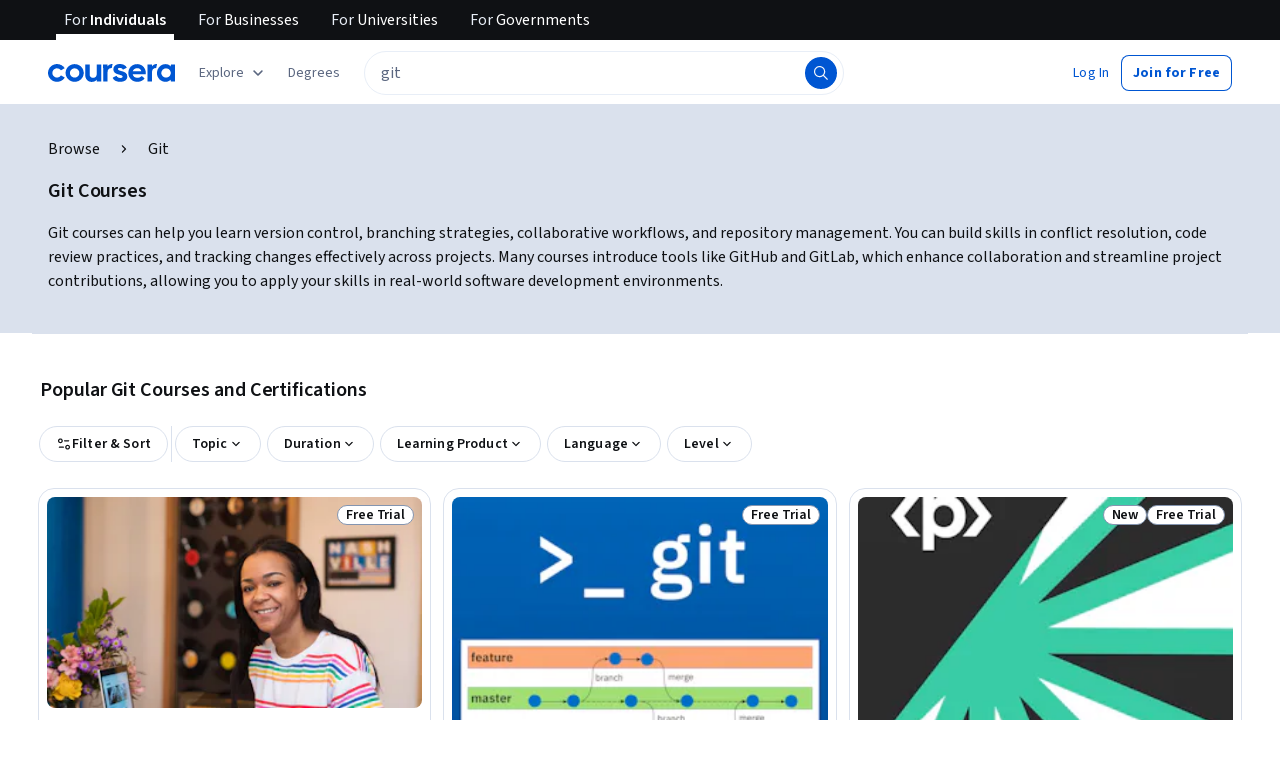

--- FILE ---
content_type: application/javascript
request_url: https://d3njjcbhbojbot.cloudfront.net/webapps/r2-builds/br/seo-entity-page/en.10.2e154e5763ae4af9f4ce.js
body_size: 128287
content:
(window.webpackJsonp=window.webpackJsonp||[]).push([[10],{"256D":function(module,exports,e){e("AnvV")},"2CIk":function(module,exports,e){var n=e("v4qN"),i=n.default?n.default:{},t=(0,e("HdzH").default)(i);t.getLocale=function(){return"en"},module.exports=t},"2Doo":function(module,e,n){"use strict";var i=n("vXr1"),t=n("sQ/U");e.a=function(){var e,n=Object(i.c)();return(null==n?void 0:null===(e=n.pathname)||void 0===e?void 0:e.startsWith("/home"))||"/"===(null==n?void 0:n.pathname)&&Object(t.c)()}},"3TRs":function(module,exports){exports.default={"ar":true,"az":true,"de":true,"el":true,"es":true,"fa-af":true,"fr":true,"hi":true,"hu":true,"id":true,"it":true,"ja":true,"kk":true,"ko":true,"nl":true,"pl":true,"ps":true,"pt":true,"ru":true,"sv":true,"th":true,"tr":true,"uk":true,"uz":true,"vi":true,"zh":true,"zh-hk":"zh-tw","zh-mo":"zh-tw","zh-tw":true}},"3jm2":function(module,exports,e){e("oPfc")},"4/ig":function(module,exports,e){var n=e("3TRs"),i=n.default?n.default:{},t=(0,e("HdzH").default)(i);t.getLocale=function(){return"en"},module.exports=t},"4QLm":function(module,exports,e){},"4lWF":function(module,exports,e){},"4o4C":function(module,exports,e){e("t/NW")},"55Gg":function(module,exports,e){e("hoWN")},"5AL5":function(module,exports,e){},"5ZO3":function(module,exports){module.exports="https://coursera_assets.s3.amazonaws.com/images/9c1283efb3dd64dd1ded97f6deca09d5.png"},"5tZq":function(module,exports){var e={kind:"Document",definitions:[{kind:"OperationDefinition",operation:"query",name:{kind:"Name",value:"GetPartnerNamesByIds"},variableDefinitions:[{kind:"VariableDefinition",variable:{kind:"Variable",name:{kind:"Name",value:"ids"}},type:{kind:"NonNullType",type:{kind:"ListType",type:{kind:"NonNullType",type:{kind:"NamedType",name:{kind:"Name",value:"ID"}}}}},directives:[]}],directives:[],selectionSet:{kind:"SelectionSet",selections:[{kind:"Field",name:{kind:"Name",value:"Partner"},arguments:[],directives:[],selectionSet:{kind:"SelectionSet",selections:[{kind:"Field",name:{kind:"Name",value:"queryByIds"},arguments:[{kind:"Argument",name:{kind:"Name",value:"ids"},value:{kind:"Variable",name:{kind:"Name",value:"ids"}}}],directives:[],selectionSet:{kind:"SelectionSet",selections:[{kind:"FragmentSpread",name:{kind:"Name",value:"PartnerFields"},directives:[]}]}}]}}]}},{kind:"FragmentDefinition",name:{kind:"Name",value:"PartnerFields"},typeCondition:{kind:"NamedType",name:{kind:"Name",value:"Partner_Partner"}},directives:[],selectionSet:{kind:"SelectionSet",selections:[{kind:"Field",name:{kind:"Name",value:"id"},arguments:[],directives:[]},{kind:"Field",name:{kind:"Name",value:"name"},arguments:[],directives:[]}]}}],loc:{start:0,end:177}};e.loc.source={body:"query GetPartnerNamesByIds($ids: [ID!]!) {\n  Partner {\n    queryByIds(ids: $ids) {\n      ...PartnerFields\n    }\n  }\n}\n\nfragment PartnerFields on Partner_Partner {\n  id\n  name\n}\n",name:"GraphQL request",locationOffset:{line:1,column:1}};var n={};function findOperation(e,n){for(var i=0;i<e.definitions.length;i++){var t=e.definitions[i];if(t.name&&t.name.value==n)return t}}function oneQuery(e,i){var t={kind:e.kind,definitions:[findOperation(e,i)]};e.hasOwnProperty("loc")&&(t.loc=e.loc);var a=n[i]||new Set,o=new Set,r=new Set;for(a.forEach((function(e){r.add(e)}));r.size>0;){var s=r;r=new Set,s.forEach((function(e){o.has(e)||(o.add(e),(n[e]||new Set).forEach((function(e){r.add(e)})))}))}return o.forEach((function(n){var i=findOperation(e,n);i&&t.definitions.push(i)})),t}e.definitions.forEach((function(e){if(e.name){var i=new Set;!function collectFragmentReferences(e,n){if("FragmentSpread"===e.kind)n.add(e.name.value);else if("VariableDefinition"===e.kind){var i=e.type;"NamedType"===i.kind&&n.add(i.name.value)}e.selectionSet&&e.selectionSet.selections.forEach((function(e){collectFragmentReferences(e,n)})),e.variableDefinitions&&e.variableDefinitions.forEach((function(e){collectFragmentReferences(e,n)})),e.definitions&&e.definitions.forEach((function(e){collectFragmentReferences(e,n)}))}(e,i),n[e.name.value]=i}})),module.exports=e,module.exports.GetPartnerNamesByIds=oneQuery(e,"GetPartnerNamesByIds"),module.exports.PartnerFields=oneQuery(e,"PartnerFields")},"650P":function(module,exports,e){},"7k7P":function(module,exports){module.exports="https://coursera_assets.s3.amazonaws.com/images/77b1ea77b700cc99cc6bcb3087709188.png"},"839z":function(module,exports){var e={kind:"Document",definitions:[{kind:"OperationDefinition",operation:"query",name:{kind:"Name",value:"ProgramsAndCoursesMetadata"},variableDefinitions:[{kind:"VariableDefinition",variable:{kind:"Variable",name:{kind:"Name",value:"courseIds"}},type:{kind:"NonNullType",type:{kind:"ListType",type:{kind:"NonNullType",type:{kind:"NamedType",name:{kind:"Name",value:"ID"}}}}},directives:[]},{kind:"VariableDefinition",variable:{kind:"Variable",name:{kind:"Name",value:"programIds"}},type:{kind:"NonNullType",type:{kind:"ListType",type:{kind:"NonNullType",type:{kind:"NamedType",name:{kind:"Name",value:"ID"}}}}},directives:[]}],directives:[],selectionSet:{kind:"SelectionSet",selections:[{kind:"Field",name:{kind:"Name",value:"Course"},arguments:[],directives:[],selectionSet:{kind:"SelectionSet",selections:[{kind:"Field",name:{kind:"Name",value:"queryByIds"},arguments:[{kind:"Argument",name:{kind:"Name",value:"ids"},value:{kind:"Variable",name:{kind:"Name",value:"courseIds"}}}],directives:[],selectionSet:{kind:"SelectionSet",selections:[{kind:"Field",name:{kind:"Name",value:"id"},arguments:[],directives:[]},{kind:"Field",name:{kind:"Name",value:"name"},arguments:[],directives:[]},{kind:"Field",name:{kind:"Name",value:"slug"},arguments:[],directives:[]},{kind:"Field",name:{kind:"Name",value:"multiProgramProductMetadata"},arguments:[{kind:"Argument",name:{kind:"Name",value:"programIds"},value:{kind:"Variable",name:{kind:"Name",value:"programIds"}}}],directives:[],selectionSet:{kind:"SelectionSet",selections:[{kind:"Field",name:{kind:"Name",value:"isAutoEnrollmentEnabled"},arguments:[],directives:[]},{kind:"Field",name:{kind:"Name",value:"isExclusive"},arguments:[],directives:[]},{kind:"Field",name:{kind:"Name",value:"isSelectedForCredit"},arguments:[],directives:[]},{kind:"Field",name:{kind:"Name",value:"programId"},arguments:[],directives:[]}]}}]}}]}}]}}],loc:{start:0,end:331}};e.loc.source={body:"query ProgramsAndCoursesMetadata($courseIds: [ID!]!, $programIds: [ID!]!) {\n  Course {\n    queryByIds(ids: $courseIds) {\n      id\n      name\n      slug\n      multiProgramProductMetadata(programIds: $programIds) {\n        isAutoEnrollmentEnabled\n        isExclusive\n        isSelectedForCredit\n        programId\n      }\n    }\n  }\n}\n",name:"GraphQL request",locationOffset:{line:1,column:1}};var n={};function findOperation(e,n){for(var i=0;i<e.definitions.length;i++){var t=e.definitions[i];if(t.name&&t.name.value==n)return t}}e.definitions.forEach((function(e){if(e.name){var i=new Set;!function collectFragmentReferences(e,n){if("FragmentSpread"===e.kind)n.add(e.name.value);else if("VariableDefinition"===e.kind){var i=e.type;"NamedType"===i.kind&&n.add(i.name.value)}e.selectionSet&&e.selectionSet.selections.forEach((function(e){collectFragmentReferences(e,n)})),e.variableDefinitions&&e.variableDefinitions.forEach((function(e){collectFragmentReferences(e,n)})),e.definitions&&e.definitions.forEach((function(e){collectFragmentReferences(e,n)}))}(e,i),n[e.name.value]=i}})),module.exports=e,module.exports.ProgramsAndCoursesMetadata=function(e,i){var t={kind:e.kind,definitions:[findOperation(e,i)]};e.hasOwnProperty("loc")&&(t.loc=e.loc);var a=n[i]||new Set,o=new Set,r=new Set;for(a.forEach((function(e){r.add(e)}));r.size>0;){var s=r;r=new Set,s.forEach((function(e){o.has(e)||(o.add(e),(n[e]||new Set).forEach((function(e){r.add(e)})))}))}return o.forEach((function(n){var i=findOperation(e,n);i&&t.definitions.push(i)})),t}(e,"ProgramsAndCoursesMetadata")},AnvV:function(module,exports,e){},Au7x:function(module,exports,e){},C7t5:function(module,exports){exports.default={"ar":true,"az":true,"de":true,"el":true,"es":true,"fa-af":true,"fr":true,"hi":true,"hu":true,"id":true,"it":true,"ja":true,"kk":true,"ko":true,"nl":true,"pl":true,"ps":true,"pt":true,"ru":true,"sv":true,"th":true,"tr":true,"uk":true,"uz":true,"vi":true,"zh":true,"zh-hk":"zh-tw","zh-mo":"zh-tw","zh-tw":true}},DuiM:function(module,exports,e){e("EIBN")},EIBN:function(module,exports,e){},EybM:function(module,exports,e){e("bdVZ")},F8KY:function(module,exports,e){e("sojD")},FD33:function(module,exports,e){var n=e("PiSI"),i=n.default?n.default:{},t=(0,e("HdzH").default)(i);t.getLocale=function(){return"en"},module.exports=t},FGqh:function(module,exports){exports.default={"ar":true,"az":true,"de":true,"el":true,"es":true,"fa-af":true,"fr":true,"hi":true,"hu":true,"id":true,"it":true,"ja":true,"kk":true,"ko":true,"nl":true,"pl":true,"ps":true,"pt":true,"ru":true,"sv":true,"th":true,"tr":true,"uk":true,"uz":true,"vi":true,"zh":true,"zh-hk":"zh-tw","zh-mo":"zh-tw","zh-tw":true}},FIy7:function(module,exports,e){e("5AL5")},GKql:function(module,exports){var e={kind:"Document",definitions:[{kind:"OperationDefinition",operation:"query",name:{kind:"Name",value:"ScopedContentRuleQuery"},variableDefinitions:[{kind:"VariableDefinition",variable:{kind:"Variable",name:{kind:"Name",value:"input"}},type:{kind:"NonNullType",type:{kind:"NamedType",name:{kind:"Name",value:"ScopedContentRule_Input"}}},directives:[]}],directives:[],selectionSet:{kind:"SelectionSet",selections:[{kind:"Field",name:{kind:"Name",value:"ScopedContentRule"},arguments:[],directives:[],selectionSet:{kind:"SelectionSet",selections:[{kind:"Field",name:{kind:"Name",value:"getRule"},arguments:[{kind:"Argument",name:{kind:"Name",value:"input"},value:{kind:"Variable",name:{kind:"Name",value:"input"}}}],directives:[],selectionSet:{kind:"SelectionSet",selections:[{kind:"Field",name:{kind:"Name",value:"rule"},arguments:[],directives:[],selectionSet:{kind:"SelectionSet",selections:[{kind:"Field",name:{kind:"Name",value:"id"},arguments:[],directives:[]},{kind:"Field",name:{kind:"Name",value:"policy"},arguments:[],directives:[]}]}}]}}]}}]}}],loc:{start:0,end:175}};e.loc.source={body:"query ScopedContentRuleQuery($input: ScopedContentRule_Input!) {\n  ScopedContentRule {\n    getRule(input: $input) {\n      rule {\n        id\n        policy\n      }\n    }\n  }\n}\n",name:"GraphQL request",locationOffset:{line:1,column:1}};var n={};function findOperation(e,n){for(var i=0;i<e.definitions.length;i++){var t=e.definitions[i];if(t.name&&t.name.value==n)return t}}e.definitions.forEach((function(e){if(e.name){var i=new Set;!function collectFragmentReferences(e,n){if("FragmentSpread"===e.kind)n.add(e.name.value);else if("VariableDefinition"===e.kind){var i=e.type;"NamedType"===i.kind&&n.add(i.name.value)}e.selectionSet&&e.selectionSet.selections.forEach((function(e){collectFragmentReferences(e,n)})),e.variableDefinitions&&e.variableDefinitions.forEach((function(e){collectFragmentReferences(e,n)})),e.definitions&&e.definitions.forEach((function(e){collectFragmentReferences(e,n)}))}(e,i),n[e.name.value]=i}})),module.exports=e,module.exports.ScopedContentRuleQuery=function(e,i){var t={kind:e.kind,definitions:[findOperation(e,i)]};e.hasOwnProperty("loc")&&(t.loc=e.loc);var a=n[i]||new Set,o=new Set,r=new Set;for(a.forEach((function(e){r.add(e)}));r.size>0;){var s=r;r=new Set,s.forEach((function(e){o.has(e)||(o.add(e),(n[e]||new Set).forEach((function(e){r.add(e)})))}))}return o.forEach((function(n){var i=findOperation(e,n);i&&t.definitions.push(i)})),t}(e,"ScopedContentRuleQuery")},GMvK:function(module,exports){var e={kind:"Document",definitions:[{kind:"OperationDefinition",operation:"query",name:{kind:"Name",value:"FetchLatestVersionS12n"},variableDefinitions:[{kind:"VariableDefinition",variable:{kind:"Variable",name:{kind:"Name",value:"s12nId"}},type:{kind:"NonNullType",type:{kind:"NamedType",name:{kind:"Name",value:"ID"}}},directives:[]}],directives:[],selectionSet:{kind:"SelectionSet",selections:[{kind:"Field",name:{kind:"Name",value:"Specialization"},arguments:[],directives:[],selectionSet:{kind:"SelectionSet",selections:[{kind:"Field",name:{kind:"Name",value:"queryLatestVersionByIds"},arguments:[{kind:"Argument",name:{kind:"Name",value:"ids"},value:{kind:"ListValue",values:[{kind:"Variable",name:{kind:"Name",value:"s12nId"}}]}}],directives:[],selectionSet:{kind:"SelectionSet",selections:[{kind:"Field",name:{kind:"Name",value:"id"},arguments:[],directives:[]}]}}]}}]}}],loc:{start:0,end:131}};e.loc.source={body:"query FetchLatestVersionS12n($s12nId: ID!) {\n  Specialization {\n    queryLatestVersionByIds(ids: [$s12nId]) {\n      id\n    }\n  }\n}\n",name:"GraphQL request",locationOffset:{line:1,column:1}};var n={};function findOperation(e,n){for(var i=0;i<e.definitions.length;i++){var t=e.definitions[i];if(t.name&&t.name.value==n)return t}}e.definitions.forEach((function(e){if(e.name){var i=new Set;!function collectFragmentReferences(e,n){if("FragmentSpread"===e.kind)n.add(e.name.value);else if("VariableDefinition"===e.kind){var i=e.type;"NamedType"===i.kind&&n.add(i.name.value)}e.selectionSet&&e.selectionSet.selections.forEach((function(e){collectFragmentReferences(e,n)})),e.variableDefinitions&&e.variableDefinitions.forEach((function(e){collectFragmentReferences(e,n)})),e.definitions&&e.definitions.forEach((function(e){collectFragmentReferences(e,n)}))}(e,i),n[e.name.value]=i}})),module.exports=e,module.exports.FetchLatestVersionS12n=function(e,i){var t={kind:e.kind,definitions:[findOperation(e,i)]};e.hasOwnProperty("loc")&&(t.loc=e.loc);var a=n[i]||new Set,o=new Set,r=new Set;for(a.forEach((function(e){r.add(e)}));r.size>0;){var s=r;r=new Set,s.forEach((function(e){o.has(e)||(o.add(e),(n[e]||new Set).forEach((function(e){r.add(e)})))}))}return o.forEach((function(n){var i=findOperation(e,n);i&&t.definitions.push(i)})),t}(e,"FetchLatestVersionS12n")},H8mN:function(module,exports,e){e("HOeL")},HOeL:function(module,exports,e){},"IB4/":function(module,exports,e){e("O67m")},IYae:function(module,exports,e){e("q0h+")},IhdX:function(module,exports,e){},JFVd:function(module,exports,e){e("uEkd")},JuA7:function(module,exports){var e={kind:"Document",definitions:[{kind:"OperationDefinition",operation:"mutation",name:{kind:"Name",value:"RemovePreEnrollMutation"},variableDefinitions:[{kind:"VariableDefinition",variable:{kind:"Variable",name:{kind:"Name",value:"preEnrollmentId"}},type:{kind:"NonNullType",type:{kind:"NamedType",name:{kind:"Name",value:"String"}}},directives:[]}],directives:[],selectionSet:{kind:"SelectionSet",selections:[{kind:"Field",name:{kind:"Name",value:"removePreEnrollment"},arguments:[{kind:"Argument",name:{kind:"Name",value:"preEnrollmentId"},value:{kind:"Variable",name:{kind:"Name",value:"preEnrollmentId"}}}],directives:[]}]}}],loc:{start:0,end:121}};e.loc.source={body:"mutation RemovePreEnrollMutation($preEnrollmentId: String!) {\n  removePreEnrollment(preEnrollmentId: $preEnrollmentId)\n}\n",name:"GraphQL request",locationOffset:{line:1,column:1}};var n={};function findOperation(e,n){for(var i=0;i<e.definitions.length;i++){var t=e.definitions[i];if(t.name&&t.name.value==n)return t}}e.definitions.forEach((function(e){if(e.name){var i=new Set;!function collectFragmentReferences(e,n){if("FragmentSpread"===e.kind)n.add(e.name.value);else if("VariableDefinition"===e.kind){var i=e.type;"NamedType"===i.kind&&n.add(i.name.value)}e.selectionSet&&e.selectionSet.selections.forEach((function(e){collectFragmentReferences(e,n)})),e.variableDefinitions&&e.variableDefinitions.forEach((function(e){collectFragmentReferences(e,n)})),e.definitions&&e.definitions.forEach((function(e){collectFragmentReferences(e,n)}))}(e,i),n[e.name.value]=i}})),module.exports=e,module.exports.RemovePreEnrollMutation=function(e,i){var t={kind:e.kind,definitions:[findOperation(e,i)]};e.hasOwnProperty("loc")&&(t.loc=e.loc);var a=n[i]||new Set,o=new Set,r=new Set;for(a.forEach((function(e){r.add(e)}));r.size>0;){var s=r;r=new Set,s.forEach((function(e){o.has(e)||(o.add(e),(n[e]||new Set).forEach((function(e){r.add(e)})))}))}return o.forEach((function(n){var i=findOperation(e,n);i&&t.definitions.push(i)})),t}(e,"RemovePreEnrollMutation")},KqcR:function(module,exports,e){},Kxsf:function(module,exports,e){e("4QLm")},MFkQ:function(module,e,n){"use strict";n.d(e,"a",(function(){return i}));var i="enroll"},MJI8:function(module,exports,e){e("T1wQ")},MZ9J:function(module,exports,e){},N5Ue:function(module,exports){module.exports="https://coursera_assets.s3.amazonaws.com/images/9c2f25159f22810cef02471453e2a6f5.svg"},O67m:function(module,exports,e){},OLnH:function(module,exports,e){e("om/J")},OvS8:function(module,exports){var e={kind:"Document",definitions:[{kind:"FragmentDefinition",name:{kind:"Name",value:"paymentMethodDetails"},typeCondition:{kind:"NamedType",name:{kind:"Name",value:"Payments_PaymentMethod"}},directives:[],selectionSet:{kind:"SelectionSet",selections:[{kind:"Field",name:{kind:"Name",value:"id"},arguments:[],directives:[]},{kind:"Field",name:{kind:"Name",value:"paymentProcessorId"},arguments:[],directives:[]},{kind:"Field",name:{kind:"Name",value:"billingInfo"},arguments:[],directives:[],selectionSet:{kind:"SelectionSet",selections:[{kind:"Field",name:{kind:"Name",value:"countryIsoCode"},arguments:[],directives:[]},{kind:"Field",name:{kind:"Name",value:"postalCode"},arguments:[],directives:[]}]}},{kind:"Field",name:{kind:"Name",value:"type"},arguments:[],directives:[]},{kind:"Field",name:{kind:"Name",value:"details"},arguments:[],directives:[],selectionSet:{kind:"SelectionSet",selections:[{kind:"InlineFragment",typeCondition:{kind:"NamedType",name:{kind:"Name",value:"Payments_CardPaymentMethodDetails"}},directives:[],selectionSet:{kind:"SelectionSet",selections:[{kind:"Field",name:{kind:"Name",value:"brand"},arguments:[],directives:[]},{kind:"Field",name:{kind:"Name",value:"brandType"},arguments:[],directives:[]},{kind:"Field",name:{kind:"Name",value:"expiryMonth"},arguments:[],directives:[]},{kind:"Field",name:{kind:"Name",value:"expiryYear"},arguments:[],directives:[]},{kind:"Field",name:{kind:"Name",value:"last4"},arguments:[],directives:[]},{kind:"Field",name:{kind:"Name",value:"walletType"},arguments:[],directives:[]}]}},{kind:"InlineFragment",typeCondition:{kind:"NamedType",name:{kind:"Name",value:"Payments_LinkPaymentMethodDetails"}},directives:[],selectionSet:{kind:"SelectionSet",selections:[{kind:"Field",name:{kind:"Name",value:"_"},arguments:[],directives:[]}]}},{kind:"InlineFragment",typeCondition:{kind:"NamedType",name:{kind:"Name",value:"Payments_KlarnaPaymentMethodDetails"}},directives:[],selectionSet:{kind:"SelectionSet",selections:[{kind:"Field",name:{kind:"Name",value:"_"},arguments:[],directives:[]}]}},{kind:"InlineFragment",typeCondition:{kind:"NamedType",name:{kind:"Name",value:"Payments_OtherPaymentMethodDetails"}},directives:[],selectionSet:{kind:"SelectionSet",selections:[{kind:"Field",name:{kind:"Name",value:"methodName"},arguments:[],directives:[]}]}},{kind:"InlineFragment",typeCondition:{kind:"NamedType",name:{kind:"Name",value:"Payments_PixPaymentMethodDetails"}},directives:[],selectionSet:{kind:"SelectionSet",selections:[{kind:"Field",name:{kind:"Name",value:"_"},arguments:[],directives:[]}]}},{kind:"InlineFragment",typeCondition:{kind:"NamedType",name:{kind:"Name",value:"Payments_UnknownPaymentMethodDetails"}},directives:[],selectionSet:{kind:"SelectionSet",selections:[{kind:"Field",name:{kind:"Name",value:"_"},arguments:[],directives:[]}]}}]}},{kind:"Field",name:{kind:"Name",value:"user"},arguments:[],directives:[],selectionSet:{kind:"SelectionSet",selections:[{kind:"Field",name:{kind:"Name",value:"id"},arguments:[],directives:[]}]}}]}},{kind:"OperationDefinition",operation:"query",name:{kind:"Name",value:"GetPaymentMethodsByPaymentProcessorIds"},variableDefinitions:[{kind:"VariableDefinition",variable:{kind:"Variable",name:{kind:"Name",value:"paymentProcessorIds"}},type:{kind:"ListType",type:{kind:"NonNullType",type:{kind:"NamedType",name:{kind:"Name",value:"Payments_PaymentProcessorId"}}}},directives:[]}],directives:[],selectionSet:{kind:"SelectionSet",selections:[{kind:"Field",name:{kind:"Name",value:"PaymentMethods"},arguments:[],directives:[],selectionSet:{kind:"SelectionSet",selections:[{kind:"Field",name:{kind:"Name",value:"findPaymentMethods"},arguments:[{kind:"Argument",name:{kind:"Name",value:"paymentProcessorIds"},value:{kind:"Variable",name:{kind:"Name",value:"paymentProcessorIds"}}}],directives:[],selectionSet:{kind:"SelectionSet",selections:[{kind:"Field",name:{kind:"Name",value:"elements"},arguments:[],directives:[],selectionSet:{kind:"SelectionSet",selections:[{kind:"FragmentSpread",name:{kind:"Name",value:"paymentMethodDetails"},directives:[]}]}}]}}]}}]}}],loc:{start:0,end:905}};e.loc.source={body:"fragment paymentMethodDetails on Payments_PaymentMethod {\n  id\n  paymentProcessorId\n  billingInfo {\n    countryIsoCode\n    postalCode\n  }\n  type\n  details {\n    ... on Payments_CardPaymentMethodDetails {\n      brand\n      brandType\n      expiryMonth\n      expiryYear\n      last4\n      walletType\n    }\n    ... on Payments_LinkPaymentMethodDetails {\n      _\n    }\n    ... on Payments_KlarnaPaymentMethodDetails {\n      _\n    }\n    ... on Payments_OtherPaymentMethodDetails {\n      methodName\n    }\n    ... on Payments_PixPaymentMethodDetails {\n      _\n    }\n    ... on Payments_UnknownPaymentMethodDetails {\n      _\n    }\n  }\n  user {\n    id\n  }\n}\n\nquery GetPaymentMethodsByPaymentProcessorIds($paymentProcessorIds: [Payments_PaymentProcessorId!]) {\n  PaymentMethods {\n    findPaymentMethods(paymentProcessorIds: $paymentProcessorIds) {\n      elements {\n        ...paymentMethodDetails\n      }\n    }\n  }\n}\n",name:"GraphQL request",locationOffset:{line:1,column:1}};var n={};function findOperation(e,n){for(var i=0;i<e.definitions.length;i++){var t=e.definitions[i];if(t.name&&t.name.value==n)return t}}function oneQuery(e,i){var t={kind:e.kind,definitions:[findOperation(e,i)]};e.hasOwnProperty("loc")&&(t.loc=e.loc);var a=n[i]||new Set,o=new Set,r=new Set;for(a.forEach((function(e){r.add(e)}));r.size>0;){var s=r;r=new Set,s.forEach((function(e){o.has(e)||(o.add(e),(n[e]||new Set).forEach((function(e){r.add(e)})))}))}return o.forEach((function(n){var i=findOperation(e,n);i&&t.definitions.push(i)})),t}e.definitions.forEach((function(e){if(e.name){var i=new Set;!function collectFragmentReferences(e,n){if("FragmentSpread"===e.kind)n.add(e.name.value);else if("VariableDefinition"===e.kind){var i=e.type;"NamedType"===i.kind&&n.add(i.name.value)}e.selectionSet&&e.selectionSet.selections.forEach((function(e){collectFragmentReferences(e,n)})),e.variableDefinitions&&e.variableDefinitions.forEach((function(e){collectFragmentReferences(e,n)})),e.definitions&&e.definitions.forEach((function(e){collectFragmentReferences(e,n)}))}(e,i),n[e.name.value]=i}})),module.exports=e,module.exports.paymentMethodDetails=oneQuery(e,"paymentMethodDetails"),module.exports.GetPaymentMethodsByPaymentProcessorIds=oneQuery(e,"GetPaymentMethodsByPaymentProcessorIds")},"P+D3":function(module,exports){var e={kind:"Document",definitions:[{kind:"FragmentDefinition",name:{kind:"Name",value:"SpotlightComplexCollection_Course"},typeCondition:{kind:"NamedType",name:{kind:"Name",value:"ProductCard_Course"}},directives:[],selectionSet:{kind:"SelectionSet",selections:[{kind:"Field",name:{kind:"Name",value:"__typename"},arguments:[],directives:[]},{kind:"Field",name:{kind:"Name",value:"rating"},arguments:[],directives:[]},{kind:"Field",name:{kind:"Name",value:"reviewCount"},arguments:[],directives:[]},{kind:"Field",name:{kind:"Name",value:"isPathwayContent"},arguments:[],directives:[]},{kind:"Field",name:{kind:"Name",value:"canonical"},arguments:[],directives:[],selectionSet:{kind:"SelectionSet",selections:[{kind:"Field",name:{kind:"Name",value:"__typename"},arguments:[],directives:[]},{kind:"Field",name:{kind:"Name",value:"id"},arguments:[],directives:[]},{kind:"Field",name:{kind:"Name",value:"name"},arguments:[],directives:[]},{kind:"Field",name:{kind:"Name",value:"slug"},arguments:[],directives:[]},{kind:"Field",name:{kind:"Name",value:"promoPhotoUrl"},arguments:[],directives:[]},{kind:"Field",name:{kind:"Name",value:"difficultyLevel"},arguments:[],directives:[]},{kind:"Field",name:{kind:"Name",value:"partners"},arguments:[],directives:[],selectionSet:{kind:"SelectionSet",selections:[{kind:"Field",name:{kind:"Name",value:"id"},arguments:[],directives:[]},{kind:"Field",name:{kind:"Name",value:"name"},arguments:[],directives:[]},{kind:"Field",name:{kind:"Name",value:"squareLogo"},arguments:[],directives:[]}]}},{kind:"Field",name:{kind:"Name",value:"skillTags"},arguments:[],directives:[],selectionSet:{kind:"SelectionSet",selections:[{kind:"Field",name:{kind:"Name",value:"skillName"},arguments:[],directives:[]}]}}]}}]}},{kind:"FragmentDefinition",name:{kind:"Name",value:"SpotlightComplexCollection_Specialization"},typeCondition:{kind:"NamedType",name:{kind:"Name",value:"Specialization_Specialization"}},directives:[],selectionSet:{kind:"SelectionSet",selections:[{kind:"Field",name:{kind:"Name",value:"__typename"},arguments:[],directives:[]},{kind:"Field",name:{kind:"Name",value:"id"},arguments:[],directives:[]},{kind:"Field",name:{kind:"Name",value:"latestSpecialization"},arguments:[],directives:[],selectionSet:{kind:"SelectionSet",selections:[{kind:"Field",name:{kind:"Name",value:"__typename"},arguments:[],directives:[]},{kind:"Field",name:{kind:"Name",value:"id"},arguments:[],directives:[]},{kind:"Field",name:{kind:"Name",value:"urlPath"},arguments:[],directives:[]},{kind:"Field",name:{kind:"Name",value:"productVariant"},arguments:[],directives:[]},{kind:"Field",name:{kind:"Name",value:"name"},arguments:[],directives:[]},{kind:"Field",name:{kind:"Name",value:"slug"},arguments:[],directives:[]},{kind:"Field",name:{kind:"Name",value:"cardImageUrl"},arguments:[],directives:[]},{kind:"Field",name:{kind:"Name",value:"courses"},arguments:[],directives:[],selectionSet:{kind:"SelectionSet",selections:[{kind:"Field",name:{kind:"Name",value:"id"},arguments:[],directives:[]},{kind:"Field",name:{kind:"Name",value:"name"},arguments:[],directives:[]},{kind:"Field",name:{kind:"Name",value:"promoPhotoUrl"},arguments:[],directives:[]},{kind:"Field",name:{kind:"Name",value:"slug"},arguments:[],directives:[]}]}},{kind:"Field",name:{kind:"Name",value:"rating"},arguments:[],directives:[],selectionSet:{kind:"SelectionSet",selections:[{kind:"Field",name:{kind:"Name",value:"averageFiveStarRating"},arguments:[],directives:[]},{kind:"Field",name:{kind:"Name",value:"ratingCount"},arguments:[],directives:[]},{kind:"Field",name:{kind:"Name",value:"id"},arguments:[],directives:[]}]}},{kind:"Field",name:{kind:"Name",value:"difficultyLevel"},arguments:[],directives:[]},{kind:"Field",name:{kind:"Name",value:"partners"},arguments:[],directives:[],selectionSet:{kind:"SelectionSet",selections:[{kind:"Field",name:{kind:"Name",value:"id"},arguments:[],directives:[]},{kind:"Field",name:{kind:"Name",value:"name"},arguments:[],directives:[]},{kind:"Field",name:{kind:"Name",value:"squareLogo"},arguments:[],directives:[]}]}},{kind:"Field",name:{kind:"Name",value:"coBrandingEnabled"},arguments:[],directives:[]},{kind:"Field",name:{kind:"Name",value:"monthsToCompleteOverride"},arguments:[],directives:[]},{kind:"Field",name:{kind:"Name",value:"skillTags"},arguments:[],directives:[],selectionSet:{kind:"SelectionSet",selections:[{kind:"Field",name:{kind:"Name",value:"skillName"},arguments:[],directives:[]}]}},{kind:"Field",name:{kind:"Name",value:"targetDegrees"},arguments:[],directives:[],selectionSet:{kind:"SelectionSet",selections:[{kind:"Field",name:{kind:"Name",value:"items"},arguments:[],directives:[],selectionSet:{kind:"SelectionSet",selections:[{kind:"Field",name:{kind:"Name",value:"degree"},arguments:[],directives:[],selectionSet:{kind:"SelectionSet",selections:[{kind:"Field",name:{kind:"Name",value:"id"},arguments:[],directives:[]},{kind:"Field",name:{kind:"Name",value:"categoryIds"},arguments:[],directives:[]}]}}]}}]}}]}}]}},{kind:"FragmentDefinition",name:{kind:"Name",value:"SpotlightComplexCollection_ProductCard"},typeCondition:{kind:"NamedType",name:{kind:"Name",value:"ProductCard_ProductCard"}},directives:[],selectionSet:{kind:"SelectionSet",selections:[{kind:"Field",name:{kind:"Name",value:"__typename"},arguments:[],directives:[]},{kind:"Field",name:{kind:"Name",value:"id"},arguments:[],directives:[]},{kind:"Field",name:{kind:"Name",value:"marketingProductType"},arguments:[],directives:[]},{kind:"Field",name:{kind:"Name",value:"badges"},arguments:[],directives:[]},{kind:"Field",name:{kind:"Name",value:"productTypeAttributes"},arguments:[],directives:[],selectionSet:{kind:"SelectionSet",selections:[{kind:"Field",name:{kind:"Name",value:"__typename"},arguments:[],directives:[]},{kind:"InlineFragment",typeCondition:{kind:"NamedType",name:{kind:"Name",value:"ProductCard_Specialization"}},directives:[],selectionSet:{kind:"SelectionSet",selections:[{kind:"Field",name:{kind:"Name",value:"__typename"},arguments:[],directives:[]},{kind:"Field",name:{kind:"Name",value:"canonical"},arguments:[],directives:[],selectionSet:{kind:"SelectionSet",selections:[{kind:"FragmentSpread",name:{kind:"Name",value:"SpotlightComplexCollection_Specialization"},directives:[]}]}}]}},{kind:"InlineFragment",typeCondition:{kind:"NamedType",name:{kind:"Name",value:"ProductCard_Course"}},directives:[],selectionSet:{kind:"SelectionSet",selections:[{kind:"FragmentSpread",name:{kind:"Name",value:"SpotlightComplexCollection_Course"},directives:[]}]}}]}}]}},{kind:"OperationDefinition",operation:"query",name:{kind:"Name",value:"SpotlightComplexCollection"},variableDefinitions:[{kind:"VariableDefinition",variable:{kind:"Variable",name:{kind:"Name",value:"queryCollectionId"}},type:{kind:"NonNullType",type:{kind:"NamedType",name:{kind:"Name",value:"ID"}}},directives:[]},{kind:"VariableDefinition",variable:{kind:"Variable",name:{kind:"Name",value:"additionalInput"}},type:{kind:"NamedType",name:{kind:"Name",value:"JSON"}},directives:[]}],directives:[],selectionSet:{kind:"SelectionSet",selections:[{kind:"Field",name:{kind:"Name",value:"Recommendations"},arguments:[],directives:[],selectionSet:{kind:"SelectionSet",selections:[{kind:"Field",name:{kind:"Name",value:"queryCollection"},arguments:[{kind:"Argument",name:{kind:"Name",value:"id"},value:{kind:"Variable",name:{kind:"Name",value:"queryCollectionId"}}},{kind:"Argument",name:{kind:"Name",value:"additionalInput"},value:{kind:"Variable",name:{kind:"Name",value:"additionalInput"}}}],directives:[],selectionSet:{kind:"SelectionSet",selections:[{kind:"Field",name:{kind:"Name",value:"__typename"},arguments:[],directives:[]},{kind:"Field",name:{kind:"Name",value:"id"},arguments:[],directives:[]},{kind:"Field",name:{kind:"Name",value:"additionalInput"},arguments:[],directives:[]},{kind:"Field",name:{kind:"Name",value:"description"},arguments:[],directives:[]},{kind:"Field",name:{kind:"Name",value:"context"},arguments:[],directives:[]},{kind:"Field",name:{kind:"Name",value:"recommenderConfigurationHash"},arguments:[],directives:[]},{kind:"Field",name:{kind:"Name",value:"entities"},arguments:[{kind:"Argument",name:{kind:"Name",value:"limit"},value:{kind:"IntValue",value:"12"}}],directives:[],selectionSet:{kind:"SelectionSet",selections:[{kind:"Field",name:{kind:"Name",value:"elements"},arguments:[],directives:[],selectionSet:{kind:"SelectionSet",selections:[{kind:"Field",name:{kind:"Name",value:"__typename"},arguments:[],directives:[]},{kind:"InlineFragment",typeCondition:{kind:"NamedType",name:{kind:"Name",value:"ProductCard_ProductCard"}},directives:[],selectionSet:{kind:"SelectionSet",selections:[{kind:"FragmentSpread",name:{kind:"Name",value:"SpotlightComplexCollection_ProductCard"},directives:[]}]}}]}}]}}]}}]}}]}}],loc:{start:0,end:1867}};e.loc.source={body:"fragment SpotlightComplexCollection_Course on ProductCard_Course {\n  __typename\n  rating\n  reviewCount\n  isPathwayContent\n  canonical {\n    __typename\n    id\n    name\n    slug\n    promoPhotoUrl\n    difficultyLevel\n    partners {\n      id\n      name\n      squareLogo\n    }\n    skillTags {\n      skillName\n    }\n  }\n}\n\nfragment SpotlightComplexCollection_Specialization on Specialization_Specialization {\n  __typename\n  id\n  latestSpecialization {\n    __typename\n    id\n    urlPath\n    productVariant\n    name\n    slug\n    cardImageUrl\n    courses {\n      id\n      name\n      promoPhotoUrl\n      slug\n    }\n    rating {\n      averageFiveStarRating\n      ratingCount\n      id\n    }\n    difficultyLevel\n    partners {\n      id\n      name\n      squareLogo\n    }\n    coBrandingEnabled\n    monthsToCompleteOverride\n    skillTags {\n      skillName\n    }\n    targetDegrees {\n      items {\n        degree {\n          id\n          categoryIds\n        }\n      }\n    }\n  }\n}\nfragment SpotlightComplexCollection_ProductCard on ProductCard_ProductCard {\n  __typename\n  id\n  marketingProductType\n  badges\n  productTypeAttributes {\n    __typename\n    ... on ProductCard_Specialization {\n      __typename\n      canonical {\n        ...SpotlightComplexCollection_Specialization\n      }\n    }\n    ... on ProductCard_Course {\n      ...SpotlightComplexCollection_Course\n    }\n  }\n}\n\nquery SpotlightComplexCollection($queryCollectionId: ID!, $additionalInput: JSON) {\n  Recommendations {\n    queryCollection(id: $queryCollectionId, additionalInput: $additionalInput) {\n      __typename\n      id\n      additionalInput\n      description\n      context\n      recommenderConfigurationHash\n      entities(limit: 12) {\n        elements {\n          __typename\n          ... on ProductCard_ProductCard {\n            ...SpotlightComplexCollection_ProductCard\n          }\n        }\n      }\n    }\n  }\n}\n",name:"GraphQL request",locationOffset:{line:1,column:1}};var n={};function findOperation(e,n){for(var i=0;i<e.definitions.length;i++){var t=e.definitions[i];if(t.name&&t.name.value==n)return t}}function oneQuery(e,i){var t={kind:e.kind,definitions:[findOperation(e,i)]};e.hasOwnProperty("loc")&&(t.loc=e.loc);var a=n[i]||new Set,o=new Set,r=new Set;for(a.forEach((function(e){r.add(e)}));r.size>0;){var s=r;r=new Set,s.forEach((function(e){o.has(e)||(o.add(e),(n[e]||new Set).forEach((function(e){r.add(e)})))}))}return o.forEach((function(n){var i=findOperation(e,n);i&&t.definitions.push(i)})),t}e.definitions.forEach((function(e){if(e.name){var i=new Set;!function collectFragmentReferences(e,n){if("FragmentSpread"===e.kind)n.add(e.name.value);else if("VariableDefinition"===e.kind){var i=e.type;"NamedType"===i.kind&&n.add(i.name.value)}e.selectionSet&&e.selectionSet.selections.forEach((function(e){collectFragmentReferences(e,n)})),e.variableDefinitions&&e.variableDefinitions.forEach((function(e){collectFragmentReferences(e,n)})),e.definitions&&e.definitions.forEach((function(e){collectFragmentReferences(e,n)}))}(e,i),n[e.name.value]=i}})),module.exports=e,module.exports.SpotlightComplexCollection_Course=oneQuery(e,"SpotlightComplexCollection_Course"),module.exports.SpotlightComplexCollection_Specialization=oneQuery(e,"SpotlightComplexCollection_Specialization"),module.exports.SpotlightComplexCollection_ProductCard=oneQuery(e,"SpotlightComplexCollection_ProductCard"),module.exports.SpotlightComplexCollection=oneQuery(e,"SpotlightComplexCollection")},P1hx:function(module,exports,e){e("qin2")},P902:function(module,exports,e){e("Au7x")},"PC/u":function(module,exports,e){e("yi19")},PC2o:function(module,exports,e){},PiSI:function(module,exports){exports.default={"ar":true,"az":true,"de":true,"el":true,"es":true,"fa-af":true,"fr":true,"hi":true,"hu":true,"id":true,"it":true,"ja":true,"kk":true,"ko":true,"nl":true,"pl":true,"ps":true,"pt":true,"ru":true,"sv":true,"th":true,"tr":true,"uk":true,"uz":true,"vi":true,"zh":true,"zh-hk":"zh-tw","zh-mo":"zh-tw","zh-tw":true}},QiUE:function(module,exports,e){e("KqcR")},QvBx:function(module,exports,e){},SHBp:function(module,exports){var e={kind:"Document",definitions:[{kind:"OperationDefinition",operation:"query",name:{kind:"Name",value:"GetCourseForFinaidApp"},variableDefinitions:[{kind:"VariableDefinition",variable:{kind:"Variable",name:{kind:"Name",value:"id"}},type:{kind:"NonNullType",type:{kind:"NamedType",name:{kind:"Name",value:"ID"}}},directives:[]}],directives:[],selectionSet:{kind:"SelectionSet",selections:[{kind:"Field",name:{kind:"Name",value:"Course"},arguments:[],directives:[],selectionSet:{kind:"SelectionSet",selections:[{kind:"Field",name:{kind:"Name",value:"queryById"},arguments:[{kind:"Argument",name:{kind:"Name",value:"id"},value:{kind:"Variable",name:{kind:"Name",value:"id"}}}],directives:[],selectionSet:{kind:"SelectionSet",selections:[{kind:"FragmentSpread",name:{kind:"Name",value:"CourseForFinaidApp"},directives:[]}]}}]}}]}},{kind:"FragmentDefinition",name:{kind:"Name",value:"CourseForFinaidApp"},typeCondition:{kind:"NamedType",name:{kind:"Name",value:"Course_Course"}},directives:[],selectionSet:{kind:"SelectionSet",selections:[{kind:"Field",name:{kind:"Name",value:"id"},arguments:[],directives:[]},{kind:"Field",name:{kind:"Name",value:"name"},arguments:[],directives:[]},{kind:"Field",name:{kind:"Name",value:"slug"},arguments:[],directives:[]},{kind:"Field",name:{kind:"Name",value:"promoPhotoUrl"},arguments:[],directives:[]},{kind:"Field",name:{kind:"Name",value:"partners"},arguments:[],directives:[],selectionSet:{kind:"SelectionSet",selections:[{kind:"Field",name:{kind:"Name",value:"id"},arguments:[],directives:[]},{kind:"Field",name:{kind:"Name",value:"name"},arguments:[],directives:[]}]}}]}}],loc:{start:0,end:234}};e.loc.source={body:"query GetCourseForFinaidApp($id: ID!) {\n  Course {\n    queryById(id: $id) {\n      ...CourseForFinaidApp\n    }\n  }\n}\n\nfragment CourseForFinaidApp on Course_Course {\n  id\n  name\n  slug\n  promoPhotoUrl\n  partners {\n    id\n    name\n  }\n}\n",name:"GraphQL request",locationOffset:{line:1,column:1}};var n={};function findOperation(e,n){for(var i=0;i<e.definitions.length;i++){var t=e.definitions[i];if(t.name&&t.name.value==n)return t}}function oneQuery(e,i){var t={kind:e.kind,definitions:[findOperation(e,i)]};e.hasOwnProperty("loc")&&(t.loc=e.loc);var a=n[i]||new Set,o=new Set,r=new Set;for(a.forEach((function(e){r.add(e)}));r.size>0;){var s=r;r=new Set,s.forEach((function(e){o.has(e)||(o.add(e),(n[e]||new Set).forEach((function(e){r.add(e)})))}))}return o.forEach((function(n){var i=findOperation(e,n);i&&t.definitions.push(i)})),t}e.definitions.forEach((function(e){if(e.name){var i=new Set;!function collectFragmentReferences(e,n){if("FragmentSpread"===e.kind)n.add(e.name.value);else if("VariableDefinition"===e.kind){var i=e.type;"NamedType"===i.kind&&n.add(i.name.value)}e.selectionSet&&e.selectionSet.selections.forEach((function(e){collectFragmentReferences(e,n)})),e.variableDefinitions&&e.variableDefinitions.forEach((function(e){collectFragmentReferences(e,n)})),e.definitions&&e.definitions.forEach((function(e){collectFragmentReferences(e,n)}))}(e,i),n[e.name.value]=i}})),module.exports=e,module.exports.GetCourseForFinaidApp=oneQuery(e,"GetCourseForFinaidApp"),module.exports.CourseForFinaidApp=oneQuery(e,"CourseForFinaidApp")},SpIC:function(module,exports){var e={kind:"Document",definitions:[{kind:"OperationDefinition",operation:"query",name:{kind:"Name",value:"GetEnrollmentChoice"},variableDefinitions:[{kind:"VariableDefinition",variable:{kind:"Variable",name:{kind:"Name",value:"userId"}},type:{kind:"NonNullType",type:{kind:"NamedType",name:{kind:"Name",value:"Int"}}},directives:[]},{kind:"VariableDefinition",variable:{kind:"Variable",name:{kind:"Name",value:"productType"}},type:{kind:"NonNullType",type:{kind:"NamedType",name:{kind:"Name",value:"String"}}},directives:[]},{kind:"VariableDefinition",variable:{kind:"Variable",name:{kind:"Name",value:"productItemId"}},type:{kind:"NonNullType",type:{kind:"NamedType",name:{kind:"Name",value:"ID"}}},directives:[]},{kind:"VariableDefinition",variable:{kind:"Variable",name:{kind:"Name",value:"includeProgramInvitationCheck"}},type:{kind:"NonNullType",type:{kind:"NamedType",name:{kind:"Name",value:"Boolean"}}},directives:[]}],directives:[],selectionSet:{kind:"SelectionSet",selections:[{kind:"Field",name:{kind:"Name",value:"EnrollmentChoice"},arguments:[],directives:[],selectionSet:{kind:"SelectionSet",selections:[{kind:"Field",name:{kind:"Name",value:"enrollmentChoices"},arguments:[{kind:"Argument",name:{kind:"Name",value:"userId"},value:{kind:"Variable",name:{kind:"Name",value:"userId"}}},{kind:"Argument",name:{kind:"Name",value:"productType"},value:{kind:"Variable",name:{kind:"Name",value:"productType"}}},{kind:"Argument",name:{kind:"Name",value:"productItemId"},value:{kind:"Variable",name:{kind:"Name",value:"productItemId"}}},{kind:"Argument",name:{kind:"Name",value:"includeProgramInvitationCheck"},value:{kind:"Variable",name:{kind:"Name",value:"includeProgramInvitationCheck"}}}],directives:[],selectionSet:{kind:"SelectionSet",selections:[{kind:"Field",name:{kind:"Name",value:"enrollmentChoices"},arguments:[],directives:[],selectionSet:{kind:"SelectionSet",selections:[{kind:"Field",name:{kind:"Name",value:"enrollmentChoiceType"},arguments:[],directives:[]},{kind:"Field",name:{kind:"Name",value:"enrollmentChoiceInfo"},arguments:[],directives:[],selectionSet:{kind:"SelectionSet",selections:[{kind:"Field",name:{kind:"Name",value:"__typename"},arguments:[],directives:[]},{kind:"InlineFragment",typeCondition:{kind:"NamedType",name:{kind:"Name",value:"EnrollmentChoice_CourseraTierLiteInfo"}},directives:[],selectionSet:{kind:"SelectionSet",selections:[{kind:"Field",name:{kind:"Name",value:"s12nEnrollmentChoiceInfo"},arguments:[],directives:[],selectionSet:{kind:"SelectionSet",selections:[{kind:"Field",name:{kind:"Name",value:"s12nId"},arguments:[],directives:[]},{kind:"Field",name:{kind:"Name",value:"productInfo"},arguments:[],directives:[],selectionSet:{kind:"SelectionSet",selections:[{kind:"Field",name:{kind:"Name",value:"__typename"},arguments:[],directives:[]},{kind:"InlineFragment",typeCondition:{kind:"NamedType",name:{kind:"Name",value:"EnrollmentChoice_SubscriptionProduct"}},directives:[],selectionSet:{kind:"SelectionSet",selections:[{kind:"Field",name:{kind:"Name",value:"productProperties"},arguments:[],directives:[],selectionSet:{kind:"SelectionSet",selections:[{kind:"Field",name:{kind:"Name",value:"billingCycle"},arguments:[],directives:[]},{kind:"Field",name:{kind:"Name",value:"numberOfCycles"},arguments:[],directives:[]},{kind:"Field",name:{kind:"Name",value:"numberOfTrialDays"},arguments:[],directives:[]}]}},{kind:"Field",name:{kind:"Name",value:"productId"},arguments:[],directives:[],selectionSet:{kind:"SelectionSet",selections:[{kind:"Field",name:{kind:"Name",value:"productType"},arguments:[],directives:[]},{kind:"Field",name:{kind:"Name",value:"productItemId"},arguments:[],directives:[]}]}}]}},{kind:"InlineFragment",typeCondition:{kind:"NamedType",name:{kind:"Name",value:"EnrollmentChoice_PrepaidProduct"}},directives:[],selectionSet:{kind:"SelectionSet",selections:[{kind:"Field",name:{kind:"Name",value:"productProperties"},arguments:[],directives:[],selectionSet:{kind:"SelectionSet",selections:[{kind:"Field",name:{kind:"Name",value:"ownershipDays"},arguments:[],directives:[]},{kind:"Field",name:{kind:"Name",value:"refundDays"},arguments:[],directives:[]}]}},{kind:"Field",name:{kind:"Name",value:"productId"},arguments:[],directives:[],selectionSet:{kind:"SelectionSet",selections:[{kind:"Field",name:{kind:"Name",value:"productType"},arguments:[],directives:[]},{kind:"Field",name:{kind:"Name",value:"productItemId"},arguments:[],directives:[]}]}}]}}]}}]}},{kind:"Field",name:{kind:"Name",value:"hasExhaustedFreeTrial"},arguments:[],directives:[]}]}},{kind:"InlineFragment",typeCondition:{kind:"NamedType",name:{kind:"Name",value:"EnrollmentChoice_CourseraPlusInfo"}},directives:[],selectionSet:{kind:"SelectionSet",selections:[{kind:"Field",name:{kind:"Name",value:"courseEnrollmentChoiceInfo"},arguments:[],directives:[],selectionSet:{kind:"SelectionSet",selections:[{kind:"Field",name:{kind:"Name",value:"courseId"},arguments:[],directives:[]}]}},{kind:"Field",name:{kind:"Name",value:"s12nEnrollmentChoiceInfo"},arguments:[],directives:[],selectionSet:{kind:"SelectionSet",selections:[{kind:"Field",name:{kind:"Name",value:"s12nId"},arguments:[],directives:[]},{kind:"Field",name:{kind:"Name",value:"productInfo"},arguments:[],directives:[],selectionSet:{kind:"SelectionSet",selections:[{kind:"Field",name:{kind:"Name",value:"__typename"},arguments:[],directives:[]},{kind:"InlineFragment",typeCondition:{kind:"NamedType",name:{kind:"Name",value:"EnrollmentChoice_SubscriptionProduct"}},directives:[],selectionSet:{kind:"SelectionSet",selections:[{kind:"Field",name:{kind:"Name",value:"productProperties"},arguments:[],directives:[],selectionSet:{kind:"SelectionSet",selections:[{kind:"Field",name:{kind:"Name",value:"billingCycle"},arguments:[],directives:[]},{kind:"Field",name:{kind:"Name",value:"numberOfCycles"},arguments:[],directives:[]},{kind:"Field",name:{kind:"Name",value:"numberOfTrialDays"},arguments:[],directives:[]}]}},{kind:"Field",name:{kind:"Name",value:"productId"},arguments:[],directives:[],selectionSet:{kind:"SelectionSet",selections:[{kind:"Field",name:{kind:"Name",value:"productType"},arguments:[],directives:[]},{kind:"Field",name:{kind:"Name",value:"productItemId"},arguments:[],directives:[]}]}}]}},{kind:"InlineFragment",typeCondition:{kind:"NamedType",name:{kind:"Name",value:"EnrollmentChoice_PrepaidProduct"}},directives:[],selectionSet:{kind:"SelectionSet",selections:[{kind:"Field",name:{kind:"Name",value:"productProperties"},arguments:[],directives:[],selectionSet:{kind:"SelectionSet",selections:[{kind:"Field",name:{kind:"Name",value:"ownershipDays"},arguments:[],directives:[]},{kind:"Field",name:{kind:"Name",value:"refundDays"},arguments:[],directives:[]}]}},{kind:"Field",name:{kind:"Name",value:"productId"},arguments:[],directives:[],selectionSet:{kind:"SelectionSet",selections:[{kind:"Field",name:{kind:"Name",value:"productType"},arguments:[],directives:[]},{kind:"Field",name:{kind:"Name",value:"productItemId"},arguments:[],directives:[]}]}}]}}]}}]}},{kind:"Field",name:{kind:"Name",value:"enrollThroughCourseraTierMetadata"},arguments:[],directives:[],selectionSet:{kind:"SelectionSet",selections:[{kind:"Field",name:{kind:"Name",value:"tier"},arguments:[],directives:[]},{kind:"Field",name:{kind:"Name",value:"ownedTierProductTuple"},arguments:[],directives:[],selectionSet:{kind:"SelectionSet",selections:[{kind:"Field",name:{kind:"Name",value:"paymentScheme"},arguments:[],directives:[],selectionSet:{kind:"SelectionSet",selections:[{kind:"InlineFragment",typeCondition:{kind:"NamedType",name:{kind:"Name",value:"SharedOwnableProduct_SubscriptionPaymentScheme"}},directives:[],selectionSet:{kind:"SelectionSet",selections:[{kind:"Field",name:{kind:"Name",value:"billingCycle"},arguments:[],directives:[]}]}}]}}]}}]}},{kind:"Field",name:{kind:"Name",value:"courseraPlusPermutationToDisplay"},arguments:[],directives:[],selectionSet:{kind:"SelectionSet",selections:[{kind:"Field",name:{kind:"Name",value:"underlyingProductId"},arguments:[],directives:[],selectionSet:{kind:"SelectionSet",selections:[{kind:"Field",name:{kind:"Name",value:"productType"},arguments:[],directives:[]},{kind:"Field",name:{kind:"Name",value:"productItemId"},arguments:[],directives:[]}]}},{kind:"Field",name:{kind:"Name",value:"productId"},arguments:[],directives:[],selectionSet:{kind:"SelectionSet",selections:[{kind:"Field",name:{kind:"Name",value:"productType"},arguments:[],directives:[]},{kind:"Field",name:{kind:"Name",value:"productItemId"},arguments:[],directives:[]}]}},{kind:"Field",name:{kind:"Name",value:"isActive"},arguments:[],directives:[]},{kind:"Field",name:{kind:"Name",value:"productProperties"},arguments:[],directives:[],selectionSet:{kind:"SelectionSet",selections:[{kind:"Field",name:{kind:"Name",value:"__typename"},arguments:[],directives:[]},{kind:"InlineFragment",typeCondition:{kind:"NamedType",name:{kind:"Name",value:"EnrollmentChoice_SubscriptionProductProperties"}},directives:[],selectionSet:{kind:"SelectionSet",selections:[{kind:"Field",name:{kind:"Name",value:"billingCycle"},arguments:[],directives:[]},{kind:"Field",name:{kind:"Name",value:"numberOfCycles"},arguments:[],directives:[]},{kind:"Field",name:{kind:"Name",value:"numberOfTrialDays"},arguments:[],directives:[]}]}},{kind:"InlineFragment",typeCondition:{kind:"NamedType",name:{kind:"Name",value:"EnrollmentChoice_PrepaidProductProperties"}},directives:[],selectionSet:{kind:"SelectionSet",selections:[{kind:"Field",name:{kind:"Name",value:"ownershipDays"},arguments:[],directives:[]},{kind:"Field",name:{kind:"Name",value:"refundDays"},arguments:[],directives:[]}]}}]}}]}},{kind:"Field",name:{kind:"Name",value:"hasExhaustedFreeTrial"},arguments:[],directives:[]}]}},{kind:"InlineFragment",typeCondition:{kind:"NamedType",name:{kind:"Name",value:"EnrollmentChoice_S12nSubscriptionInfo"}},directives:[],selectionSet:{kind:"SelectionSet",selections:[{kind:"Field",name:{kind:"Name",value:"s12nId"},arguments:[],directives:[]},{kind:"Field",name:{kind:"Name",value:"availableSubscriptionProducts"},arguments:[],directives:[],selectionSet:{kind:"SelectionSet",selections:[{kind:"Field",name:{kind:"Name",value:"productProperties"},arguments:[],directives:[],selectionSet:{kind:"SelectionSet",selections:[{kind:"Field",name:{kind:"Name",value:"billingCycle"},arguments:[],directives:[]},{kind:"Field",name:{kind:"Name",value:"numberOfCycles"},arguments:[],directives:[]},{kind:"Field",name:{kind:"Name",value:"numberOfTrialDays"},arguments:[],directives:[]}]}},{kind:"Field",name:{kind:"Name",value:"productId"},arguments:[],directives:[],selectionSet:{kind:"SelectionSet",selections:[{kind:"Field",name:{kind:"Name",value:"productType"},arguments:[],directives:[]},{kind:"Field",name:{kind:"Name",value:"productItemId"},arguments:[],directives:[]}]}}]}}]}},{kind:"InlineFragment",typeCondition:{kind:"NamedType",name:{kind:"Name",value:"EnrollmentChoice_S12nPrepaidInfo"}},directives:[],selectionSet:{kind:"SelectionSet",selections:[{kind:"Field",name:{kind:"Name",value:"s12nId"},arguments:[],directives:[]},{kind:"Field",name:{kind:"Name",value:"availablePrepaidProducts"},arguments:[],directives:[],selectionSet:{kind:"SelectionSet",selections:[{kind:"Field",name:{kind:"Name",value:"productProperties"},arguments:[],directives:[],selectionSet:{kind:"SelectionSet",selections:[{kind:"Field",name:{kind:"Name",value:"ownershipDays"},arguments:[],directives:[]},{kind:"Field",name:{kind:"Name",value:"refundDays"},arguments:[],directives:[]}]}},{kind:"Field",name:{kind:"Name",value:"productId"},arguments:[],directives:[],selectionSet:{kind:"SelectionSet",selections:[{kind:"Field",name:{kind:"Name",value:"productType"},arguments:[],directives:[]},{kind:"Field",name:{kind:"Name",value:"productItemId"},arguments:[],directives:[]}]}}]}}]}}]}},{kind:"Field",name:{kind:"Name",value:"preEnrollmentChoiceInfo"},arguments:[],directives:[],selectionSet:{kind:"SelectionSet",selections:[{kind:"Field",name:{kind:"Name",value:"__typename"},arguments:[],directives:[]},{kind:"InlineFragment",typeCondition:{kind:"NamedType",name:{kind:"Name",value:"EnrollmentChoice_S12nPreEnrollmentInfo"}},directives:[],selectionSet:{kind:"SelectionSet",selections:[{kind:"Field",name:{kind:"Name",value:"s12nId"},arguments:[],directives:[]},{kind:"Field",name:{kind:"Name",value:"plannedLaunchTimestamp"},arguments:[],directives:[],selectionSet:{kind:"SelectionSet",selections:[{kind:"Field",name:{kind:"Name",value:"nanos"},arguments:[],directives:[]},{kind:"Field",name:{kind:"Name",value:"seconds"},arguments:[],directives:[]}]}}]}}]}}]}},{kind:"Field",name:{kind:"Name",value:"courseId"},arguments:[],directives:[]},{kind:"Field",name:{kind:"Name",value:"specializationId"},arguments:[],directives:[]},{kind:"Field",name:{kind:"Name",value:"enrollmentBlockingReason"},arguments:[],directives:[],selectionSet:{kind:"SelectionSet",selections:[{kind:"Field",name:{kind:"Name",value:"enrollmentChoiceReasonCode"},arguments:[],directives:[]},{kind:"Field",name:{kind:"Name",value:"enrollmentChoiceReasonMetadata"},arguments:[],directives:[],selectionSet:{kind:"SelectionSet",selections:[{kind:"Field",name:{kind:"Name",value:"enrollmentChoiceReasonMetadata"},arguments:[],directives:[],selectionSet:{kind:"SelectionSet",selections:[{kind:"Field",name:{kind:"Name",value:"__typename"},arguments:[],directives:[]},{kind:"InlineFragment",typeCondition:{kind:"NamedType",name:{kind:"Name",value:"EnrollmentChoice_PreEnrolledMetadata"}},directives:[],selectionSet:{kind:"SelectionSet",selections:[{kind:"Field",name:{kind:"Name",value:"preEnrollmentId"},arguments:[],directives:[]},{kind:"Field",name:{kind:"Name",value:"plannedLaunchTimestamp"},arguments:[],directives:[],selectionSet:{kind:"SelectionSet",selections:[{kind:"Field",name:{kind:"Name",value:"nanos"},arguments:[],directives:[]},{kind:"Field",name:{kind:"Name",value:"seconds"},arguments:[],directives:[]}]}}]}},{kind:"InlineFragment",typeCondition:{kind:"NamedType",name:{kind:"Name",value:"EnrollmentChoice_NotEligibleToPreEnrollMetadata"}},directives:[],selectionSet:{kind:"SelectionSet",selections:[{kind:"Field",name:{kind:"Name",value:"plannedLaunchTimestamp"},arguments:[],directives:[],selectionSet:{kind:"SelectionSet",selections:[{kind:"Field",name:{kind:"Name",value:"nanos"},arguments:[],directives:[]},{kind:"Field",name:{kind:"Name",value:"seconds"},arguments:[],directives:[]}]}}]}}]}}]}}]}},{kind:"Field",name:{kind:"Name",value:"enrollmentChoiceReasonCode"},arguments:[],directives:[]},{kind:"Field",name:{kind:"Name",value:"enrollmentChoiceReasonMetadata"},arguments:[],directives:[],selectionSet:{kind:"SelectionSet",selections:[{kind:"Field",name:{kind:"Name",value:"enrollmentChoiceReasonMetadata"},arguments:[],directives:[],selectionSet:{kind:"SelectionSet",selections:[{kind:"Field",name:{kind:"Name",value:"__typename"},arguments:[],directives:[]},{kind:"InlineFragment",typeCondition:{kind:"NamedType",name:{kind:"Name",value:"EnrollmentChoice_PreEnrolledMetadata"}},directives:[],selectionSet:{kind:"SelectionSet",selections:[{kind:"Field",name:{kind:"Name",value:"preEnrollmentId"},arguments:[],directives:[]},{kind:"Field",name:{kind:"Name",value:"plannedLaunchTimestamp"},arguments:[],directives:[],selectionSet:{kind:"SelectionSet",selections:[{kind:"Field",name:{kind:"Name",value:"nanos"},arguments:[],directives:[]},{kind:"Field",name:{kind:"Name",value:"seconds"},arguments:[],directives:[]}]}}]}},{kind:"InlineFragment",typeCondition:{kind:"NamedType",name:{kind:"Name",value:"EnrollmentChoice_NotEligibleToPreEnrollMetadata"}},directives:[],selectionSet:{kind:"SelectionSet",selections:[{kind:"Field",name:{kind:"Name",value:"plannedLaunchTimestamp"},arguments:[],directives:[],selectionSet:{kind:"SelectionSet",selections:[{kind:"Field",name:{kind:"Name",value:"nanos"},arguments:[],directives:[]},{kind:"Field",name:{kind:"Name",value:"seconds"},arguments:[],directives:[]}]}}]}}]}}]}},{kind:"Field",name:{kind:"Name",value:"s12nEnrollmentBlockingData"},arguments:[],directives:[],selectionSet:{kind:"SelectionSet",selections:[{kind:"Field",name:{kind:"Name",value:"enrollmentBlockingReason"},arguments:[],directives:[],selectionSet:{kind:"SelectionSet",selections:[{kind:"Field",name:{kind:"Name",value:"enrollmentChoiceReasonCode"},arguments:[],directives:[]},{kind:"Field",name:{kind:"Name",value:"enrollmentChoiceReasonMetadata"},arguments:[],directives:[],selectionSet:{kind:"SelectionSet",selections:[{kind:"Field",name:{kind:"Name",value:"enrollmentChoiceReasonMetadata"},arguments:[],directives:[],selectionSet:{kind:"SelectionSet",selections:[{kind:"Field",name:{kind:"Name",value:"__typename"},arguments:[],directives:[]},{kind:"InlineFragment",typeCondition:{kind:"NamedType",name:{kind:"Name",value:"EnrollmentChoice_PreEnrolledMetadata"}},directives:[],selectionSet:{kind:"SelectionSet",selections:[{kind:"Field",name:{kind:"Name",value:"preEnrollmentId"},arguments:[],directives:[]},{kind:"Field",name:{kind:"Name",value:"plannedLaunchTimestamp"},arguments:[],directives:[],selectionSet:{kind:"SelectionSet",selections:[{kind:"Field",name:{kind:"Name",value:"nanos"},arguments:[],directives:[]},{kind:"Field",name:{kind:"Name",value:"seconds"},arguments:[],directives:[]}]}}]}},{kind:"InlineFragment",typeCondition:{kind:"NamedType",name:{kind:"Name",value:"EnrollmentChoice_NotEligibleToPreEnrollMetadata"}},directives:[],selectionSet:{kind:"SelectionSet",selections:[{kind:"Field",name:{kind:"Name",value:"plannedLaunchTimestamp"},arguments:[],directives:[],selectionSet:{kind:"SelectionSet",selections:[{kind:"Field",name:{kind:"Name",value:"nanos"},arguments:[],directives:[]},{kind:"Field",name:{kind:"Name",value:"seconds"},arguments:[],directives:[]}]}}]}}]}}]}}]}},{kind:"Field",name:{kind:"Name",value:"specializationId"},arguments:[],directives:[]}]}}]}}]}}]}}],loc:{start:0,end:6245}};e.loc.source={body:"query GetEnrollmentChoice(\n  $userId: Int!\n  $productType: String!\n  $productItemId: ID!\n  $includeProgramInvitationCheck: Boolean!\n) {\n  EnrollmentChoice {\n    enrollmentChoices(\n      userId: $userId\n      productType: $productType\n      productItemId: $productItemId\n      includeProgramInvitationCheck: $includeProgramInvitationCheck\n    ) {\n      enrollmentChoices {\n        enrollmentChoiceType\n        enrollmentChoiceInfo {\n          __typename\n          ... on EnrollmentChoice_CourseraTierLiteInfo {\n            s12nEnrollmentChoiceInfo {\n              s12nId\n              productInfo {\n                __typename\n                ... on EnrollmentChoice_SubscriptionProduct {\n                  productProperties {\n                    billingCycle\n                    numberOfCycles\n                    numberOfTrialDays\n                  }\n                  productId {\n                    productType\n                    productItemId\n                  }\n                }\n                ... on EnrollmentChoice_PrepaidProduct {\n                  productProperties {\n                    ownershipDays\n                    refundDays\n                  }\n                  productId {\n                    productType\n                    productItemId\n                  }\n                }\n              }\n            }\n            hasExhaustedFreeTrial\n          }\n          ... on EnrollmentChoice_CourseraPlusInfo {\n            courseEnrollmentChoiceInfo {\n              courseId\n            }\n            s12nEnrollmentChoiceInfo {\n              s12nId\n              productInfo {\n                __typename\n                ... on EnrollmentChoice_SubscriptionProduct {\n                  productProperties {\n                    billingCycle\n                    numberOfCycles\n                    numberOfTrialDays\n                  }\n                  productId {\n                    productType\n                    productItemId\n                  }\n                }\n                ... on EnrollmentChoice_PrepaidProduct {\n                  productProperties {\n                    ownershipDays\n                    refundDays\n                  }\n                  productId {\n                    productType\n                    productItemId\n                  }\n                }\n              }\n            }\n            enrollThroughCourseraTierMetadata {\n              tier\n              ownedTierProductTuple {\n                paymentScheme {\n                  ... on SharedOwnableProduct_SubscriptionPaymentScheme {\n                    billingCycle\n                  }\n                }\n              }\n            }\n            courseraPlusPermutationToDisplay {\n              underlyingProductId {\n                productType\n                productItemId\n              }\n              productId {\n                productType\n                productItemId\n              }\n              isActive\n              productProperties {\n                __typename\n                ... on EnrollmentChoice_SubscriptionProductProperties {\n                  billingCycle\n                  numberOfCycles\n                  numberOfTrialDays\n                }\n                ... on EnrollmentChoice_PrepaidProductProperties {\n                  ownershipDays\n                  refundDays\n                }\n              }\n            }\n            hasExhaustedFreeTrial\n          }\n          ... on EnrollmentChoice_S12nSubscriptionInfo {\n            s12nId\n            availableSubscriptionProducts {\n              productProperties {\n                billingCycle\n                numberOfCycles\n                numberOfTrialDays\n              }\n              productId {\n                productType\n                productItemId\n              }\n            }\n          }\n          ... on EnrollmentChoice_S12nPrepaidInfo {\n            s12nId\n            availablePrepaidProducts {\n              productProperties {\n                ownershipDays\n                refundDays\n              }\n              productId {\n                productType\n                productItemId\n              }\n            }\n          }\n        }\n        preEnrollmentChoiceInfo {\n          __typename\n          ... on EnrollmentChoice_S12nPreEnrollmentInfo {\n            s12nId\n            plannedLaunchTimestamp {\n              nanos\n              seconds\n            }\n          }\n        }\n      }\n      courseId\n      specializationId\n      enrollmentBlockingReason {\n        enrollmentChoiceReasonCode\n        enrollmentChoiceReasonMetadata {\n          enrollmentChoiceReasonMetadata {\n            __typename\n            ... on EnrollmentChoice_PreEnrolledMetadata {\n              preEnrollmentId\n              plannedLaunchTimestamp {\n                nanos\n                seconds\n              }\n            }\n            ... on EnrollmentChoice_NotEligibleToPreEnrollMetadata {\n              plannedLaunchTimestamp {\n                nanos\n                seconds\n              }\n            }\n          }\n        }\n      }\n      enrollmentChoiceReasonCode\n      enrollmentChoiceReasonMetadata {\n        enrollmentChoiceReasonMetadata {\n          __typename\n          ... on EnrollmentChoice_PreEnrolledMetadata {\n            preEnrollmentId\n            plannedLaunchTimestamp {\n              nanos\n              seconds\n            }\n          }\n          ... on EnrollmentChoice_NotEligibleToPreEnrollMetadata {\n            plannedLaunchTimestamp {\n              nanos\n              seconds\n            }\n          }\n        }\n      }\n      s12nEnrollmentBlockingData {\n        enrollmentBlockingReason {\n          enrollmentChoiceReasonCode\n          enrollmentChoiceReasonMetadata {\n            enrollmentChoiceReasonMetadata {\n              __typename\n              ... on EnrollmentChoice_PreEnrolledMetadata {\n                preEnrollmentId\n                plannedLaunchTimestamp {\n                  nanos\n                  seconds\n                }\n              }\n              ... on EnrollmentChoice_NotEligibleToPreEnrollMetadata {\n                plannedLaunchTimestamp {\n                  nanos\n                  seconds\n                }\n              }\n            }\n          }\n        }\n        specializationId\n      }\n    }\n  }\n}\n",name:"GraphQL request",locationOffset:{line:1,column:1}};var n={};function findOperation(e,n){for(var i=0;i<e.definitions.length;i++){var t=e.definitions[i];if(t.name&&t.name.value==n)return t}}e.definitions.forEach((function(e){if(e.name){var i=new Set;!function collectFragmentReferences(e,n){if("FragmentSpread"===e.kind)n.add(e.name.value);else if("VariableDefinition"===e.kind){var i=e.type;"NamedType"===i.kind&&n.add(i.name.value)}e.selectionSet&&e.selectionSet.selections.forEach((function(e){collectFragmentReferences(e,n)})),e.variableDefinitions&&e.variableDefinitions.forEach((function(e){collectFragmentReferences(e,n)})),e.definitions&&e.definitions.forEach((function(e){collectFragmentReferences(e,n)}))}(e,i),n[e.name.value]=i}})),module.exports=e,module.exports.GetEnrollmentChoice=function(e,i){var t={kind:e.kind,definitions:[findOperation(e,i)]};e.hasOwnProperty("loc")&&(t.loc=e.loc);var a=n[i]||new Set,o=new Set,r=new Set;for(a.forEach((function(e){r.add(e)}));r.size>0;){var s=r;r=new Set,s.forEach((function(e){o.has(e)||(o.add(e),(n[e]||new Set).forEach((function(e){r.add(e)})))}))}return o.forEach((function(n){var i=findOperation(e,n);i&&t.definitions.push(i)})),t}(e,"GetEnrollmentChoice")},SzZZ:function(module,exports){var e={kind:"Document",definitions:[{kind:"OperationDefinition",operation:"query",name:{kind:"Name",value:"QueryByUserAndProducts"},variableDefinitions:[{kind:"VariableDefinition",variable:{kind:"Variable",name:{kind:"Name",value:"productIds"}},type:{kind:"NonNullType",type:{kind:"ListType",type:{kind:"NonNullType",type:{kind:"NamedType",name:{kind:"Name",value:"FinancialAidApplication_ProductIdInput"}}}}},directives:[]},{kind:"VariableDefinition",variable:{kind:"Variable",name:{kind:"Name",value:"userId"}},type:{kind:"NonNullType",type:{kind:"NamedType",name:{kind:"Name",value:"ID"}}},directives:[]},{kind:"VariableDefinition",variable:{kind:"Variable",name:{kind:"Name",value:"limit"}},type:{kind:"NonNullType",type:{kind:"NamedType",name:{kind:"Name",value:"Int"}}},directives:[]}],directives:[],selectionSet:{kind:"SelectionSet",selections:[{kind:"Field",name:{kind:"Name",value:"FinancialAidApplication"},arguments:[],directives:[],selectionSet:{kind:"SelectionSet",selections:[{kind:"Field",name:{kind:"Name",value:"queryByUserAndProducts"},arguments:[{kind:"Argument",name:{kind:"Name",value:"productIds"},value:{kind:"Variable",name:{kind:"Name",value:"productIds"}}},{kind:"Argument",name:{kind:"Name",value:"userId"},value:{kind:"Variable",name:{kind:"Name",value:"userId"}}},{kind:"Argument",name:{kind:"Name",value:"limit"},value:{kind:"Variable",name:{kind:"Name",value:"limit"}}}],directives:[],selectionSet:{kind:"SelectionSet",selections:[{kind:"Field",name:{kind:"Name",value:"elements"},arguments:[],directives:[],selectionSet:{kind:"SelectionSet",selections:[{kind:"Field",name:{kind:"Name",value:"id"},arguments:[],directives:[]},{kind:"Field",name:{kind:"Name",value:"userId"},arguments:[],directives:[],selectionSet:{kind:"SelectionSet",selections:[{kind:"Field",name:{kind:"Name",value:"id"},arguments:[],directives:[]}]}},{kind:"Field",name:{kind:"Name",value:"productId"},arguments:[],directives:[],selectionSet:{kind:"SelectionSet",selections:[{kind:"Field",name:{kind:"Name",value:"productItemId"},arguments:[],directives:[]},{kind:"Field",name:{kind:"Name",value:"productType"},arguments:[],directives:[]}]}},{kind:"Field",name:{kind:"Name",value:"cartId"},arguments:[],directives:[],selectionSet:{kind:"SelectionSet",selections:[{kind:"Field",name:{kind:"Name",value:"id"},arguments:[],directives:[]}]}},{kind:"Field",name:{kind:"Name",value:"state"},arguments:[],directives:[]},{kind:"Field",name:{kind:"Name",value:"createdAt"},arguments:[],directives:[]},{kind:"Field",name:{kind:"Name",value:"approvalEstimatedAt"},arguments:[],directives:[]}]}}]}}]}}]}}],loc:{start:0,end:494}};e.loc.source={body:"query QueryByUserAndProducts($productIds: [FinancialAidApplication_ProductIdInput!]!, $userId: ID!, $limit: Int!) {\n  FinancialAidApplication {\n    queryByUserAndProducts(productIds: $productIds, userId: $userId, limit: $limit) {\n      elements {\n        id\n        userId {\n          id\n        }\n        productId {\n          productItemId\n          productType\n        }\n        cartId {\n          id\n        }\n        state\n        createdAt\n        approvalEstimatedAt\n      }\n    }\n  }\n}\n",name:"GraphQL request",locationOffset:{line:1,column:1}};var n={};function findOperation(e,n){for(var i=0;i<e.definitions.length;i++){var t=e.definitions[i];if(t.name&&t.name.value==n)return t}}e.definitions.forEach((function(e){if(e.name){var i=new Set;!function collectFragmentReferences(e,n){if("FragmentSpread"===e.kind)n.add(e.name.value);else if("VariableDefinition"===e.kind){var i=e.type;"NamedType"===i.kind&&n.add(i.name.value)}e.selectionSet&&e.selectionSet.selections.forEach((function(e){collectFragmentReferences(e,n)})),e.variableDefinitions&&e.variableDefinitions.forEach((function(e){collectFragmentReferences(e,n)})),e.definitions&&e.definitions.forEach((function(e){collectFragmentReferences(e,n)}))}(e,i),n[e.name.value]=i}})),module.exports=e,module.exports.QueryByUserAndProducts=function(e,i){var t={kind:e.kind,definitions:[findOperation(e,i)]};e.hasOwnProperty("loc")&&(t.loc=e.loc);var a=n[i]||new Set,o=new Set,r=new Set;for(a.forEach((function(e){r.add(e)}));r.size>0;){var s=r;r=new Set,s.forEach((function(e){o.has(e)||(o.add(e),(n[e]||new Set).forEach((function(e){r.add(e)})))}))}return o.forEach((function(n){var i=findOperation(e,n);i&&t.definitions.push(i)})),t}(e,"QueryByUserAndProducts")},T1wQ:function(module,exports,e){},T72Z:function(module,exports){var e={kind:"Document",definitions:[{kind:"OperationDefinition",operation:"query",name:{kind:"Name",value:"MultiGetProductOwnership"},variableDefinitions:[{kind:"VariableDefinition",variable:{kind:"Variable",name:{kind:"Name",value:"productOwnershipIds"}},type:{kind:"NonNullType",type:{kind:"ListType",type:{kind:"NonNullType",type:{kind:"NamedType",name:{kind:"Name",value:"String"}}}}},directives:[]}],directives:[],selectionSet:{kind:"SelectionSet",selections:[{kind:"Field",name:{kind:"Name",value:"Entitlement"},arguments:[],directives:[],selectionSet:{kind:"SelectionSet",selections:[{kind:"Field",name:{kind:"Name",value:"queryProductOwnershipsById"},arguments:[{kind:"Argument",name:{kind:"Name",value:"productOwnershipIds"},value:{kind:"Variable",name:{kind:"Name",value:"productOwnershipIds"}}}],directives:[],selectionSet:{kind:"SelectionSet",selections:[{kind:"Field",name:{kind:"Name",value:"edges"},arguments:[],directives:[],selectionSet:{kind:"SelectionSet",selections:[{kind:"Field",name:{kind:"Name",value:"node"},arguments:[],directives:[],selectionSet:{kind:"SelectionSet",selections:[{kind:"Field",name:{kind:"Name",value:"id"},arguments:[],directives:[]},{kind:"Field",name:{kind:"Name",value:"owns"},arguments:[],directives:[]},{kind:"Field",name:{kind:"Name",value:"expiredOwns"},arguments:[],directives:[]},{kind:"Field",name:{kind:"Name",value:"expiresAt"},arguments:[],directives:[],selectionSet:{kind:"SelectionSet",selections:[{kind:"Field",name:{kind:"Name",value:"seconds"},arguments:[],directives:[]},{kind:"Field",name:{kind:"Name",value:"nanos"},arguments:[],directives:[]}]}},{kind:"Field",name:{kind:"Name",value:"firstOwnedAt"},arguments:[],directives:[],selectionSet:{kind:"SelectionSet",selections:[{kind:"Field",name:{kind:"Name",value:"seconds"},arguments:[],directives:[]},{kind:"Field",name:{kind:"Name",value:"nanos"},arguments:[],directives:[]}]}},{kind:"Field",name:{kind:"Name",value:"lastUpdatedTime"},arguments:[],directives:[],selectionSet:{kind:"SelectionSet",selections:[{kind:"Field",name:{kind:"Name",value:"seconds"},arguments:[],directives:[]},{kind:"Field",name:{kind:"Name",value:"nanos"},arguments:[],directives:[]}]}}]}}]}}]}}]}}]}}],loc:{start:0,end:493}};e.loc.source={body:"query MultiGetProductOwnership($productOwnershipIds: [String!]!) {\n  Entitlement {\n    queryProductOwnershipsById(productOwnershipIds: $productOwnershipIds) {\n      edges {\n        node {\n          id\n          owns\n          expiredOwns\n          expiresAt {\n            seconds\n            nanos\n          }\n          firstOwnedAt {\n            seconds\n            nanos\n          }\n          lastUpdatedTime {\n            seconds\n            nanos\n          }\n        }\n      }\n    }\n  }\n}\n",name:"GraphQL request",locationOffset:{line:1,column:1}};var n={};function findOperation(e,n){for(var i=0;i<e.definitions.length;i++){var t=e.definitions[i];if(t.name&&t.name.value==n)return t}}e.definitions.forEach((function(e){if(e.name){var i=new Set;!function collectFragmentReferences(e,n){if("FragmentSpread"===e.kind)n.add(e.name.value);else if("VariableDefinition"===e.kind){var i=e.type;"NamedType"===i.kind&&n.add(i.name.value)}e.selectionSet&&e.selectionSet.selections.forEach((function(e){collectFragmentReferences(e,n)})),e.variableDefinitions&&e.variableDefinitions.forEach((function(e){collectFragmentReferences(e,n)})),e.definitions&&e.definitions.forEach((function(e){collectFragmentReferences(e,n)}))}(e,i),n[e.name.value]=i}})),module.exports=e,module.exports.MultiGetProductOwnership=function(e,i){var t={kind:e.kind,definitions:[findOperation(e,i)]};e.hasOwnProperty("loc")&&(t.loc=e.loc);var a=n[i]||new Set,o=new Set,r=new Set;for(a.forEach((function(e){r.add(e)}));r.size>0;){var s=r;r=new Set,s.forEach((function(e){o.has(e)||(o.add(e),(n[e]||new Set).forEach((function(e){r.add(e)})))}))}return o.forEach((function(n){var i=findOperation(e,n);i&&t.definitions.push(i)})),t}(e,"MultiGetProductOwnership")},UgRM:function(module,exports,e){e("IhdX")},Ukye:function(module,exports,e){var n=e("FGqh"),i=n.default?n.default:{},t=(0,e("HdzH").default)(i);t.getLocale=function(){return"en"},module.exports=t},UsDc:function(module,e,n){"use strict";n.d(e,"a",(function(){return FilterableShowMoreGridSection}));var i,t=n("pVnL"),a=n.n(t),o=n("J4zp"),r=n.n(o),s=n("QILm"),l=n.n(s),c=n("VkAN"),d=n.n(c),u=n("OhL7"),m=n("q1tI"),p=n("gksZ"),g=n("FdHa"),b=n("lFXE"),v=n("PHh7"),f=n("zPtO"),h=n("z1/1"),y=n("Qs5K"),k=n.n(y),C=["filters","onFilterSelect","selectedFilterId"],O={chipGroup:Object(u.c)(i||(i=d()(["\n    padding-top: var(--cds-spacing-100);\n  "])))};function FilterableShowMoreGridSection(e){var n=e.filters,i=e.onFilterSelect,t=e.selectedFilterId,o=l()(e,C),s=Object(p.a)(g.a.down("xs")),c=Object(m.useState)(t),d=r()(c,2),y=d[0],S=d[1],I=s?n.slice(0,h.d):n;return Object(u.d)(f.b,a()({},o,{renderSubSection:function(){return I&&Object(u.d)(b.a,{"aria-label":k()("Filter By"),css:O.chipGroup},I.map((function(e){var n=e.id,a=e.label;return Object(u.d)(v.a,{key:n,selected:(t||y)===n,onClick:function(){return function(e){var n=e===y?void 0:e;S(n),null==i||i(n)}(n)}},a)})))}}))}},VtaG:function(module,exports,e){var n=e("C7t5"),i=n.default?n.default:{},t=(0,e("HdzH").default)(i);t.getLocale=function(){return"en"},module.exports=t},Y3wf:function(module,exports,e){e("4lWF")},ZJfG:function(module,exports,e){e("650P")},"ZM/a":function(module,exports){var e={kind:"Document",definitions:[{kind:"OperationDefinition",operation:"mutation",name:{kind:"Name",value:"PreEnrollMutation"},variableDefinitions:[{kind:"VariableDefinition",variable:{kind:"Variable",name:{kind:"Name",value:"userId"}},type:{kind:"NonNullType",type:{kind:"NamedType",name:{kind:"Name",value:"Int"}}},directives:[]},{kind:"VariableDefinition",variable:{kind:"Variable",name:{kind:"Name",value:"productType"}},type:{kind:"NonNullType",type:{kind:"NamedType",name:{kind:"Name",value:"PreEnrollment_ProductType"}}},directives:[]},{kind:"VariableDefinition",variable:{kind:"Variable",name:{kind:"Name",value:"productItemId"}},type:{kind:"NonNullType",type:{kind:"NamedType",name:{kind:"Name",value:"String"}}},directives:[]},{kind:"VariableDefinition",variable:{kind:"Variable",name:{kind:"Name",value:"preEnrollmentType"}},type:{kind:"NonNullType",type:{kind:"NamedType",name:{kind:"Name",value:"PreEnrollmentType"}}},directives:[]},{kind:"VariableDefinition",variable:{kind:"Variable",name:{kind:"Name",value:"currencyCode"}},type:{kind:"NonNullType",type:{kind:"NamedType",name:{kind:"Name",value:"String"}}},directives:[]},{kind:"VariableDefinition",variable:{kind:"Variable",name:{kind:"Name",value:"countryIsoCode"}},type:{kind:"NonNullType",type:{kind:"NamedType",name:{kind:"Name",value:"String"}}},directives:[]},{kind:"VariableDefinition",variable:{kind:"Variable",name:{kind:"Name",value:"enrollCourseId"}},type:{kind:"NamedType",name:{kind:"Name",value:"String"}},directives:[]}],directives:[],selectionSet:{kind:"SelectionSet",selections:[{kind:"Field",name:{kind:"Name",value:"preEnrollUser"},arguments:[{kind:"Argument",name:{kind:"Name",value:"userId"},value:{kind:"Variable",name:{kind:"Name",value:"userId"}}},{kind:"Argument",name:{kind:"Name",value:"productType"},value:{kind:"Variable",name:{kind:"Name",value:"productType"}}},{kind:"Argument",name:{kind:"Name",value:"productItemId"},value:{kind:"Variable",name:{kind:"Name",value:"productItemId"}}},{kind:"Argument",name:{kind:"Name",value:"preEnrollmentType"},value:{kind:"Variable",name:{kind:"Name",value:"preEnrollmentType"}}},{kind:"Argument",name:{kind:"Name",value:"currencyCode"},value:{kind:"Variable",name:{kind:"Name",value:"currencyCode"}}},{kind:"Argument",name:{kind:"Name",value:"countryIsoCode"},value:{kind:"Variable",name:{kind:"Name",value:"countryIsoCode"}}},{kind:"Argument",name:{kind:"Name",value:"enrollCourseId"},value:{kind:"Variable",name:{kind:"Name",value:"enrollCourseId"}}}],directives:[],selectionSet:{kind:"SelectionSet",selections:[{kind:"Field",name:{kind:"Name",value:"id"},arguments:[],directives:[]},{kind:"Field",name:{kind:"Name",value:"preEnrollmentType"},arguments:[],directives:[]}]}}]}}],loc:{start:0,end:524}};e.loc.source={body:"mutation PreEnrollMutation(\n  $userId: Int!\n  $productType: PreEnrollment_ProductType!\n  $productItemId: String!\n  $preEnrollmentType: PreEnrollmentType!\n  $currencyCode: String!\n  $countryIsoCode: String!\n  $enrollCourseId: String\n) {\n  preEnrollUser(\n    userId: $userId\n    productType: $productType\n    productItemId: $productItemId\n    preEnrollmentType: $preEnrollmentType\n    currencyCode: $currencyCode\n    countryIsoCode: $countryIsoCode\n    enrollCourseId: $enrollCourseId\n  ) {\n    id\n    preEnrollmentType\n  }\n}\n",name:"GraphQL request",locationOffset:{line:1,column:1}};var n={};function findOperation(e,n){for(var i=0;i<e.definitions.length;i++){var t=e.definitions[i];if(t.name&&t.name.value==n)return t}}e.definitions.forEach((function(e){if(e.name){var i=new Set;!function collectFragmentReferences(e,n){if("FragmentSpread"===e.kind)n.add(e.name.value);else if("VariableDefinition"===e.kind){var i=e.type;"NamedType"===i.kind&&n.add(i.name.value)}e.selectionSet&&e.selectionSet.selections.forEach((function(e){collectFragmentReferences(e,n)})),e.variableDefinitions&&e.variableDefinitions.forEach((function(e){collectFragmentReferences(e,n)})),e.definitions&&e.definitions.forEach((function(e){collectFragmentReferences(e,n)}))}(e,i),n[e.name.value]=i}})),module.exports=e,module.exports.PreEnrollMutation=function(e,i){var t={kind:e.kind,definitions:[findOperation(e,i)]};e.hasOwnProperty("loc")&&(t.loc=e.loc);var a=n[i]||new Set,o=new Set,r=new Set;for(a.forEach((function(e){r.add(e)}));r.size>0;){var s=r;r=new Set,s.forEach((function(e){o.has(e)||(o.add(e),(n[e]||new Set).forEach((function(e){r.add(e)})))}))}return o.forEach((function(n){var i=findOperation(e,n);i&&t.definitions.push(i)})),t}(e,"PreEnrollMutation")},aFyB:function(module,exports,e){},aZLz:function(module,exports,e){e("MZ9J")},bAni:function(module,exports,e){var n={kind:"Document",definitions:[{kind:"OperationDefinition",operation:"query",name:{kind:"Name",value:"CareerRolesBySkillQuery"},variableDefinitions:[{kind:"VariableDefinition",variable:{kind:"Variable",name:{kind:"Name",value:"skillId"}},type:{kind:"NonNullType",type:{kind:"NamedType",name:{kind:"Name",value:"ID"}}},directives:[]}],directives:[],selectionSet:{kind:"SelectionSet",selections:[{kind:"Field",name:{kind:"Name",value:"PathwaySkillCareerRoles"},arguments:[],directives:[],selectionSet:{kind:"SelectionSet",selections:[{kind:"Field",name:{kind:"Name",value:"queryRolesBySkill"},arguments:[{kind:"Argument",name:{kind:"Name",value:"skillId"},value:{kind:"Variable",name:{kind:"Name",value:"skillId"}}}],directives:[],selectionSet:{kind:"SelectionSet",selections:[{kind:"Field",name:{kind:"Name",value:"elements"},arguments:[],directives:[],selectionSet:{kind:"SelectionSet",selections:[{kind:"FragmentSpread",name:{kind:"Name",value:"CareerRole"},directives:[]}]}}]}}]}}]}}],loc:{start:0,end:229}};n.loc.source={body:'#import "./fragments/CareerRolesFragments.graphql"\n\nquery CareerRolesBySkillQuery($skillId: ID!) {\n  PathwaySkillCareerRoles {\n    queryRolesBySkill(skillId: $skillId) {\n      elements {\n        ...CareerRole\n      }\n    }\n  }\n}\n',name:"GraphQL request",locationOffset:{line:1,column:1}};var i={};n.definitions=n.definitions.concat(e("UA/d").definitions.filter((function(e){if("FragmentDefinition"!==e.kind)return!0;var n=e.name.value;return!i[n]&&(i[n]=!0,!0)})));var t={};function findOperation(e,n){for(var i=0;i<e.definitions.length;i++){var t=e.definitions[i];if(t.name&&t.name.value==n)return t}}n.definitions.forEach((function(e){if(e.name){var n=new Set;!function collectFragmentReferences(e,n){if("FragmentSpread"===e.kind)n.add(e.name.value);else if("VariableDefinition"===e.kind){var i=e.type;"NamedType"===i.kind&&n.add(i.name.value)}e.selectionSet&&e.selectionSet.selections.forEach((function(e){collectFragmentReferences(e,n)})),e.variableDefinitions&&e.variableDefinitions.forEach((function(e){collectFragmentReferences(e,n)})),e.definitions&&e.definitions.forEach((function(e){collectFragmentReferences(e,n)}))}(e,n),t[e.name.value]=n}})),module.exports=n,module.exports.CareerRolesBySkillQuery=function(e,n){var i={kind:e.kind,definitions:[findOperation(e,n)]};e.hasOwnProperty("loc")&&(i.loc=e.loc);var a=t[n]||new Set,o=new Set,r=new Set;for(a.forEach((function(e){r.add(e)}));r.size>0;){var s=r;r=new Set,s.forEach((function(e){o.has(e)||(o.add(e),(t[e]||new Set).forEach((function(e){r.add(e)})))}))}return o.forEach((function(n){var t=findOperation(e,n);t&&i.definitions.push(t)})),i}(n,"CareerRolesBySkillQuery")},bdVZ:function(module,exports,e){},bqzq:function(module,exports,e){e("kvEq")},"c4+A":function(module,exports){var e={kind:"Document",definitions:[{kind:"OperationDefinition",operation:"query",name:{kind:"Name",value:"BrowseSeoPathConfiguration"},variableDefinitions:[{kind:"VariableDefinition",variable:{kind:"Variable",name:{kind:"Name",value:"path"}},type:{kind:"NonNullType",type:{kind:"NamedType",name:{kind:"Name",value:"String"}}},directives:[]}],directives:[],selectionSet:{kind:"SelectionSet",selections:[{kind:"Field",name:{kind:"Name",value:"Seo"},arguments:[],directives:[],selectionSet:{kind:"SelectionSet",selections:[{kind:"Field",name:{kind:"Name",value:"seoPathConfigurationQuery"},arguments:[{kind:"Argument",name:{kind:"Name",value:"path"},value:{kind:"Variable",name:{kind:"Name",value:"path"}}}],directives:[],selectionSet:{kind:"SelectionSet",selections:[{kind:"Field",name:{kind:"Name",value:"eqpData"},arguments:[],directives:[],selectionSet:{kind:"SelectionSet",selections:[{kind:"Field",name:{kind:"Name",value:"id"},arguments:[],directives:[]},{kind:"Field",name:{kind:"Name",value:"topContentBlock"},arguments:[],directives:[],selectionSet:{kind:"SelectionSet",selections:[{kind:"Field",name:{kind:"Name",value:"id"},arguments:[],directives:[]},{kind:"Field",name:{kind:"Name",value:"content"},arguments:[],directives:[]}]}}]}}]}}]}}]}}],loc:{start:0,end:218}};e.loc.source={body:"query BrowseSeoPathConfiguration($path: String!) {\n  Seo {\n    seoPathConfigurationQuery(path: $path) {\n      eqpData {\n        id\n        topContentBlock {\n          id\n          content\n        }\n      }\n    }\n  }\n}\n",name:"GraphQL request",locationOffset:{line:1,column:1}};var n={};function findOperation(e,n){for(var i=0;i<e.definitions.length;i++){var t=e.definitions[i];if(t.name&&t.name.value==n)return t}}e.definitions.forEach((function(e){if(e.name){var i=new Set;!function collectFragmentReferences(e,n){if("FragmentSpread"===e.kind)n.add(e.name.value);else if("VariableDefinition"===e.kind){var i=e.type;"NamedType"===i.kind&&n.add(i.name.value)}e.selectionSet&&e.selectionSet.selections.forEach((function(e){collectFragmentReferences(e,n)})),e.variableDefinitions&&e.variableDefinitions.forEach((function(e){collectFragmentReferences(e,n)})),e.definitions&&e.definitions.forEach((function(e){collectFragmentReferences(e,n)}))}(e,i),n[e.name.value]=i}})),module.exports=e,module.exports.BrowseSeoPathConfiguration=function(e,i){var t={kind:e.kind,definitions:[findOperation(e,i)]};e.hasOwnProperty("loc")&&(t.loc=e.loc);var a=n[i]||new Set,o=new Set,r=new Set;for(a.forEach((function(e){r.add(e)}));r.size>0;){var s=r;r=new Set,s.forEach((function(e){o.has(e)||(o.add(e),(n[e]||new Set).forEach((function(e){r.add(e)})))}))}return o.forEach((function(n){var i=findOperation(e,n);i&&t.definitions.push(i)})),t}(e,"BrowseSeoPathConfiguration")},cdgg:function(module,e,n){"use strict";var i,t,a=n("pVnL"),o=n.n(a),r=n("3tO9"),s=n.n(r),l=n("VkAN"),c=n.n(l),d=n("OhL7"),u=(n("q1tI"),n("IujW")),m=n.n(u),p=n("Who7"),g=n("6/Gu"),b=n("3R9A"),v=n("Lxa0"),f=n("wxLo"),h={markdown:Object(d.c)(i||(i=c()(["\n    p,\n    li,\n    span {\n      ","\n      color: var(--cds-color-neutral-primary-weak);\n      white-space: pre-wrap;\n    }\n  "])),p.c.bodySecondary),markdownInverted:Object(d.c)(t||(t=c()(["\n    p,\n    li,\n    span,\n    a {\n      ","\n      color: var(--cds-color-neutral-primary-invert);\n      white-space: pre-wrap;\n    }\n  "])),p.c.bodySecondary)};function Markdown(e){var n=e.renderers,i=e.source,t=e.isInverted;if(!i)return null;var a=s()({},n);return Object(d.d)(m.a,o()({renderers:a},e,{source:i,css:t?h.markdownInverted:h.markdown}))}var CitationModule_CitationModule=function(e){var n,i=e.citations,t=e.renderers;if(!i)return null;var a=Object(f.c)(null!==(n=e.backgroundColor)&&void 0!==n?n:""),o=Object(b.c)(e);return Object(d.d)(v.a,{assembly:Object(b.e)(o),renderContent:function(){return Object(d.d)(g.a,{item:!0,container:!0},Object(d.d)(g.a,{item:!0,xs:12,md:6},Object(d.d)(Markdown,{source:i,renderers:s()({},t),isInverted:a})))}})};e.a=CitationModule_CitationModule},chLV:function(module,exports){var e={kind:"Document",definitions:[{kind:"FragmentDefinition",name:{kind:"Name",value:"BrowseAllPartners_Partner"},typeCondition:{kind:"NamedType",name:{kind:"Name",value:"Partner_Partner"}},directives:[],selectionSet:{kind:"SelectionSet",selections:[{kind:"Field",name:{kind:"Name",value:"id"},arguments:[],directives:[]},{kind:"Field",name:{kind:"Name",value:"slug"},arguments:[],directives:[]},{kind:"Field",name:{kind:"Name",value:"name"},arguments:[],directives:[]},{kind:"Field",name:{kind:"Name",value:"rectangularLogo"},arguments:[],directives:[]},{kind:"Field",name:{kind:"Name",value:"logo"},arguments:[],directives:[]},{kind:"Field",name:{kind:"Name",value:"squareLogo"},arguments:[],directives:[]}]}},{kind:"OperationDefinition",operation:"query",name:{kind:"Name",value:"BrowseAllPartners"},variableDefinitions:[],directives:[],selectionSet:{kind:"SelectionSet",selections:[{kind:"Field",name:{kind:"Name",value:"Partner"},arguments:[],directives:[],selectionSet:{kind:"SelectionSet",selections:[{kind:"Field",name:{kind:"Name",value:"queryAll"},arguments:[{kind:"Argument",name:{kind:"Name",value:"includeHidden"},value:{kind:"BooleanValue",value:!1}},{kind:"Argument",name:{kind:"Name",value:"limit"},value:{kind:"IntValue",value:"1000"}}],directives:[],selectionSet:{kind:"SelectionSet",selections:[{kind:"Field",name:{kind:"Name",value:"elements"},arguments:[],directives:[],selectionSet:{kind:"SelectionSet",selections:[{kind:"FragmentSpread",name:{kind:"Name",value:"BrowseAllPartners_Partner"},directives:[]}]}}]}}]}}]}}],loc:{start:0,end:278}};e.loc.source={body:"fragment BrowseAllPartners_Partner on Partner_Partner {\n  id\n  slug\n  name\n  rectangularLogo\n  logo\n  squareLogo\n}\n\nquery BrowseAllPartners {\n  Partner {\n    queryAll(includeHidden: false, limit: 1000) {\n      elements {\n        ...BrowseAllPartners_Partner\n      }\n    }\n  }\n}\n",name:"GraphQL request",locationOffset:{line:1,column:1}};var n={};function findOperation(e,n){for(var i=0;i<e.definitions.length;i++){var t=e.definitions[i];if(t.name&&t.name.value==n)return t}}function oneQuery(e,i){var t={kind:e.kind,definitions:[findOperation(e,i)]};e.hasOwnProperty("loc")&&(t.loc=e.loc);var a=n[i]||new Set,o=new Set,r=new Set;for(a.forEach((function(e){r.add(e)}));r.size>0;){var s=r;r=new Set,s.forEach((function(e){o.has(e)||(o.add(e),(n[e]||new Set).forEach((function(e){r.add(e)})))}))}return o.forEach((function(n){var i=findOperation(e,n);i&&t.definitions.push(i)})),t}e.definitions.forEach((function(e){if(e.name){var i=new Set;!function collectFragmentReferences(e,n){if("FragmentSpread"===e.kind)n.add(e.name.value);else if("VariableDefinition"===e.kind){var i=e.type;"NamedType"===i.kind&&n.add(i.name.value)}e.selectionSet&&e.selectionSet.selections.forEach((function(e){collectFragmentReferences(e,n)})),e.variableDefinitions&&e.variableDefinitions.forEach((function(e){collectFragmentReferences(e,n)})),e.definitions&&e.definitions.forEach((function(e){collectFragmentReferences(e,n)}))}(e,i),n[e.name.value]=i}})),module.exports=e,module.exports.BrowseAllPartners_Partner=oneQuery(e,"BrowseAllPartners_Partner"),module.exports.BrowseAllPartners=oneQuery(e,"BrowseAllPartners")},chWB:function(module,exports){var e={kind:"Document",definitions:[{kind:"OperationDefinition",operation:"query",name:{kind:"Name",value:"GetSpecializationById"},variableDefinitions:[{kind:"VariableDefinition",variable:{kind:"Variable",name:{kind:"Name",value:"id"}},type:{kind:"NonNullType",type:{kind:"NamedType",name:{kind:"Name",value:"ID"}}},directives:[]}],directives:[],selectionSet:{kind:"SelectionSet",selections:[{kind:"Field",name:{kind:"Name",value:"Specialization"},arguments:[],directives:[],selectionSet:{kind:"SelectionSet",selections:[{kind:"Field",name:{kind:"Name",value:"queryById"},arguments:[{kind:"Argument",name:{kind:"Name",value:"id"},value:{kind:"Variable",name:{kind:"Name",value:"id"}}}],directives:[],selectionSet:{kind:"SelectionSet",selections:[{kind:"FragmentSpread",name:{kind:"Name",value:"SpecializationFields"},directives:[]}]}}]}}]}},{kind:"FragmentDefinition",name:{kind:"Name",value:"SpecializationFields"},typeCondition:{kind:"NamedType",name:{kind:"Name",value:"Specialization_Specialization"}},directives:[],selectionSet:{kind:"SelectionSet",selections:[{kind:"Field",name:{kind:"Name",value:"id"},arguments:[],directives:[]},{kind:"Field",name:{kind:"Name",value:"name"},arguments:[],directives:[]},{kind:"Field",name:{kind:"Name",value:"tagline"},arguments:[],directives:[]},{kind:"Field",name:{kind:"Name",value:"slug"},arguments:[],directives:[]},{kind:"Field",name:{kind:"Name",value:"cardImageUrl"},arguments:[],directives:[]},{kind:"Field",name:{kind:"Name",value:"courses"},arguments:[],directives:[],selectionSet:{kind:"SelectionSet",selections:[{kind:"Field",name:{kind:"Name",value:"id"},arguments:[],directives:[]},{kind:"Field",name:{kind:"Name",value:"name"},arguments:[],directives:[]},{kind:"Field",name:{kind:"Name",value:"promoPhotoUrl"},arguments:[],directives:[]}]}},{kind:"Field",name:{kind:"Name",value:"launchedAt"},arguments:[],directives:[]},{kind:"Field",name:{kind:"Name",value:"partners"},arguments:[],directives:[],selectionSet:{kind:"SelectionSet",selections:[{kind:"Field",name:{kind:"Name",value:"id"},arguments:[],directives:[]},{kind:"Field",name:{kind:"Name",value:"name"},arguments:[],directives:[]},{kind:"Field",name:{kind:"Name",value:"abbreviatedName"},arguments:[],directives:[]},{kind:"Field",name:{kind:"Name",value:"squareLogo"},arguments:[],directives:[]}]}},{kind:"Field",name:{kind:"Name",value:"productVariant"},arguments:[],directives:[]},{kind:"Field",name:{kind:"Name",value:"urlPath"},arguments:[],directives:[]},{kind:"Field",name:{kind:"Name",value:"catalogPrice"},arguments:[],directives:[],selectionSet:{kind:"SelectionSet",selections:[{kind:"Field",name:{kind:"Name",value:"amount"},arguments:[],directives:[]},{kind:"Field",name:{kind:"Name",value:"currencyCode"},arguments:[],directives:[]},{kind:"Field",name:{kind:"Name",value:"id"},arguments:[],directives:[]}]}}]}}],loc:{start:0,end:452}};e.loc.source={body:"query GetSpecializationById($id: ID!) {\n  Specialization {\n    queryById(id: $id) {\n      ...SpecializationFields\n    }\n  }\n}\n\nfragment SpecializationFields on Specialization_Specialization {\n  id\n  name\n  tagline\n  slug\n  cardImageUrl\n  courses {\n    id\n    name\n    promoPhotoUrl\n  }\n  launchedAt\n  partners {\n    id\n    name\n    abbreviatedName\n    squareLogo\n  }\n  productVariant\n  urlPath\n  catalogPrice {\n    amount\n    currencyCode\n    id\n  }\n}\n",name:"GraphQL request",locationOffset:{line:1,column:1}};var n={};function findOperation(e,n){for(var i=0;i<e.definitions.length;i++){var t=e.definitions[i];if(t.name&&t.name.value==n)return t}}function oneQuery(e,i){var t={kind:e.kind,definitions:[findOperation(e,i)]};e.hasOwnProperty("loc")&&(t.loc=e.loc);var a=n[i]||new Set,o=new Set,r=new Set;for(a.forEach((function(e){r.add(e)}));r.size>0;){var s=r;r=new Set,s.forEach((function(e){o.has(e)||(o.add(e),(n[e]||new Set).forEach((function(e){r.add(e)})))}))}return o.forEach((function(n){var i=findOperation(e,n);i&&t.definitions.push(i)})),t}e.definitions.forEach((function(e){if(e.name){var i=new Set;!function collectFragmentReferences(e,n){if("FragmentSpread"===e.kind)n.add(e.name.value);else if("VariableDefinition"===e.kind){var i=e.type;"NamedType"===i.kind&&n.add(i.name.value)}e.selectionSet&&e.selectionSet.selections.forEach((function(e){collectFragmentReferences(e,n)})),e.variableDefinitions&&e.variableDefinitions.forEach((function(e){collectFragmentReferences(e,n)})),e.definitions&&e.definitions.forEach((function(e){collectFragmentReferences(e,n)}))}(e,i),n[e.name.value]=i}})),module.exports=e,module.exports.GetSpecializationById=oneQuery(e,"GetSpecializationById"),module.exports.SpecializationFields=oneQuery(e,"SpecializationFields")},cuEa:function(module,exports){var e={kind:"Document",definitions:[{kind:"OperationDefinition",operation:"query",name:{kind:"Name",value:"BrowseQuerySkillsByName"},variableDefinitions:[{kind:"VariableDefinition",variable:{kind:"Variable",name:{kind:"Name",value:"skillName"}},type:{kind:"NonNullType",type:{kind:"NamedType",name:{kind:"Name",value:"String"}}},directives:[]}],directives:[],selectionSet:{kind:"SelectionSet",selections:[{kind:"Field",name:{kind:"Name",value:"Skills"},arguments:[],directives:[],selectionSet:{kind:"SelectionSet",selections:[{kind:"Field",name:{kind:"Name",value:"querySkills"},arguments:[{kind:"Argument",name:{kind:"Name",value:"request"},value:{kind:"ObjectValue",fields:[{kind:"ObjectField",name:{kind:"Name",value:"skillNames"},value:{kind:"ListValue",values:[{kind:"Variable",name:{kind:"Name",value:"skillName"}}]}},{kind:"ObjectField",name:{kind:"Name",value:"includeOnlyEligibleForScoring"},value:{kind:"BooleanValue",value:!1}},{kind:"ObjectField",name:{kind:"Name",value:"minimumNumberOfRecs"},value:{kind:"IntValue",value:"0"}},{kind:"ObjectField",name:{kind:"Name",value:"granularities"},value:{kind:"ListValue",values:[{kind:"IntValue",value:"2"},{kind:"IntValue",value:"3"}]}}]}}],directives:[],selectionSet:{kind:"SelectionSet",selections:[{kind:"Field",name:{kind:"Name",value:"elements"},arguments:[],directives:[],selectionSet:{kind:"SelectionSet",selections:[{kind:"Field",name:{kind:"Name",value:"__typename"},arguments:[],directives:[]},{kind:"Field",name:{kind:"Name",value:"id"},arguments:[],directives:[]},{kind:"Field",name:{kind:"Name",value:"skillName"},arguments:[],directives:[]}]}}]}}]}}]}}],loc:{start:0,end:338}};e.loc.source={body:"query BrowseQuerySkillsByName($skillName: String!) {\n  Skills {\n    querySkills(\n      request: {\n        skillNames: [$skillName]\n        includeOnlyEligibleForScoring: false\n        minimumNumberOfRecs: 0\n        granularities: [2, 3]\n      }\n    ) {\n      elements {\n        __typename\n        id\n        skillName\n      }\n    }\n  }\n}\n",name:"GraphQL request",locationOffset:{line:1,column:1}};var n={};function findOperation(e,n){for(var i=0;i<e.definitions.length;i++){var t=e.definitions[i];if(t.name&&t.name.value==n)return t}}e.definitions.forEach((function(e){if(e.name){var i=new Set;!function collectFragmentReferences(e,n){if("FragmentSpread"===e.kind)n.add(e.name.value);else if("VariableDefinition"===e.kind){var i=e.type;"NamedType"===i.kind&&n.add(i.name.value)}e.selectionSet&&e.selectionSet.selections.forEach((function(e){collectFragmentReferences(e,n)})),e.variableDefinitions&&e.variableDefinitions.forEach((function(e){collectFragmentReferences(e,n)})),e.definitions&&e.definitions.forEach((function(e){collectFragmentReferences(e,n)}))}(e,i),n[e.name.value]=i}})),module.exports=e,module.exports.BrowseQuerySkillsByName=function(e,i){var t={kind:e.kind,definitions:[findOperation(e,i)]};e.hasOwnProperty("loc")&&(t.loc=e.loc);var a=n[i]||new Set,o=new Set,r=new Set;for(a.forEach((function(e){r.add(e)}));r.size>0;){var s=r;r=new Set,s.forEach((function(e){o.has(e)||(o.add(e),(n[e]||new Set).forEach((function(e){r.add(e)})))}))}return o.forEach((function(n){var i=findOperation(e,n);i&&t.definitions.push(i)})),t}(e,"BrowseQuerySkillsByName")},cxh7:function(module,exports){var e={kind:"Document",definitions:[{kind:"OperationDefinition",operation:"query",name:{kind:"Name",value:"CourseEnrolledQuery"},variableDefinitions:[{kind:"VariableDefinition",variable:{kind:"Variable",name:{kind:"Name",value:"id"}},type:{kind:"NonNullType",type:{kind:"NamedType",name:{kind:"Name",value:"ID"}}},directives:[]}],directives:[],selectionSet:{kind:"SelectionSet",selections:[{kind:"Field",name:{kind:"Name",value:"Course"},arguments:[],directives:[],selectionSet:{kind:"SelectionSet",selections:[{kind:"Field",name:{kind:"Name",value:"queryById"},arguments:[{kind:"Argument",name:{kind:"Name",value:"id"},value:{kind:"Variable",name:{kind:"Name",value:"id"}}}],directives:[],selectionSet:{kind:"SelectionSet",selections:[{kind:"Field",name:{kind:"Name",value:"id"},arguments:[],directives:[]},{kind:"Field",name:{kind:"Name",value:"name"},arguments:[],directives:[]},{kind:"Field",name:{kind:"Name",value:"slug"},arguments:[],directives:[]},{kind:"Field",name:{kind:"Name",value:"plannedLaunchDate"},arguments:[],directives:[]},{kind:"Field",name:{kind:"Name",value:"isRestrictedMembership"},arguments:[],directives:[]},{kind:"Field",name:{kind:"Name",value:"isReal"},arguments:[],directives:[]},{kind:"Field",name:{kind:"Name",value:"preEnrollmentEnabledAt"},arguments:[],directives:[]},{kind:"Field",name:{kind:"Name",value:"launchedAt"},arguments:[],directives:[]}]}}]}}]}}],loc:{start:0,end:229}};e.loc.source={body:"query CourseEnrolledQuery($id: ID!) {\n  Course {\n    queryById(id: $id) {\n      id\n      name\n      slug\n      plannedLaunchDate\n      isRestrictedMembership\n      isReal\n      preEnrollmentEnabledAt\n      launchedAt\n    }\n  }\n}\n",name:"GraphQL request",locationOffset:{line:1,column:1}};var n={};function findOperation(e,n){for(var i=0;i<e.definitions.length;i++){var t=e.definitions[i];if(t.name&&t.name.value==n)return t}}e.definitions.forEach((function(e){if(e.name){var i=new Set;!function collectFragmentReferences(e,n){if("FragmentSpread"===e.kind)n.add(e.name.value);else if("VariableDefinition"===e.kind){var i=e.type;"NamedType"===i.kind&&n.add(i.name.value)}e.selectionSet&&e.selectionSet.selections.forEach((function(e){collectFragmentReferences(e,n)})),e.variableDefinitions&&e.variableDefinitions.forEach((function(e){collectFragmentReferences(e,n)})),e.definitions&&e.definitions.forEach((function(e){collectFragmentReferences(e,n)}))}(e,i),n[e.name.value]=i}})),module.exports=e,module.exports.CourseEnrolledQuery=function(e,i){var t={kind:e.kind,definitions:[findOperation(e,i)]};e.hasOwnProperty("loc")&&(t.loc=e.loc);var a=n[i]||new Set,o=new Set,r=new Set;for(a.forEach((function(e){r.add(e)}));r.size>0;){var s=r;r=new Set,s.forEach((function(e){o.has(e)||(o.add(e),(n[e]||new Set).forEach((function(e){r.add(e)})))}))}return o.forEach((function(n){var i=findOperation(e,n);i&&t.definitions.push(i)})),t}(e,"CourseEnrolledQuery")},dr9F:function(module,exports,e){var n={kind:"Document",definitions:[{kind:"OperationDefinition",operation:"query",name:{kind:"Name",value:"GetCourseForXdpEnrollCta"},variableDefinitions:[{kind:"VariableDefinition",variable:{kind:"Variable",name:{kind:"Name",value:"id"}},type:{kind:"NonNullType",type:{kind:"NamedType",name:{kind:"Name",value:"ID"}}},directives:[]}],directives:[],selectionSet:{kind:"SelectionSet",selections:[{kind:"Field",name:{kind:"Name",value:"Course"},arguments:[],directives:[],selectionSet:{kind:"SelectionSet",selections:[{kind:"Field",name:{kind:"Name",value:"queryById"},arguments:[{kind:"Argument",name:{kind:"Name",value:"id"},value:{kind:"Variable",name:{kind:"Name",value:"id"}}}],directives:[],selectionSet:{kind:"SelectionSet",selections:[{kind:"Field",name:{kind:"Name",value:"id"},arguments:[],directives:[]},{kind:"Field",name:{kind:"Name",value:"name"},arguments:[],directives:[]},{kind:"Field",name:{kind:"Name",value:"slug"},arguments:[],directives:[]},{kind:"Field",name:{kind:"Name",value:"isReal"},arguments:[],directives:[]},{kind:"Field",name:{kind:"Name",value:"launchedAt"},arguments:[],directives:[]},{kind:"Field",name:{kind:"Name",value:"plannedLaunchDate"},arguments:[],directives:[]},{kind:"Field",name:{kind:"Name",value:"preEnrollmentEnabledAt"},arguments:[],directives:[]},{kind:"Field",name:{kind:"Name",value:"sessionsEnabledAt"},arguments:[],directives:[]},{kind:"Field",name:{kind:"Name",value:"verificationEnabledAt"},arguments:[],directives:[]},{kind:"Field",name:{kind:"Name",value:"partners"},arguments:[],directives:[],selectionSet:{kind:"SelectionSet",selections:[{kind:"Field",name:{kind:"Name",value:"id"},arguments:[],directives:[]}]}},{kind:"Field",name:{kind:"Name",value:"premiumExperiences"},arguments:[],directives:[],selectionSet:{kind:"SelectionSet",selections:[{kind:"Field",name:{kind:"Name",value:"variant"},arguments:[],directives:[]}]}},{kind:"Field",name:{kind:"Name",value:"specializations"},arguments:[],directives:[],selectionSet:{kind:"SelectionSet",selections:[{kind:"FragmentSpread",name:{kind:"Name",value:"SpecializationForXdpEnrollCta"},directives:[]}]}},{kind:"Field",name:{kind:"Name",value:"upcomingCourseSession"},arguments:[],directives:[],selectionSet:{kind:"SelectionSet",selections:[{kind:"Field",name:{kind:"Name",value:"startsAt"},arguments:[],directives:[]}]}}]}}]}}]}}],loc:{start:0,end:523}};n.loc.source={body:'#import "./SharedCommonEntitiesFragments.graphql"\n\nquery GetCourseForXdpEnrollCta($id: ID!) {\n  Course {\n    queryById(id: $id) {\n      id\n      name\n      slug\n      isReal\n      launchedAt\n      plannedLaunchDate\n      preEnrollmentEnabledAt\n      sessionsEnabledAt\n      verificationEnabledAt\n      partners {\n        id\n      }\n      premiumExperiences {\n        variant\n      }\n      specializations {\n        ...SpecializationForXdpEnrollCta\n      }\n      upcomingCourseSession {\n        startsAt\n      }\n    }\n  }\n}\n',name:"GraphQL request",locationOffset:{line:1,column:1}};var i={};n.definitions=n.definitions.concat(e("rebc").definitions.filter((function(e){if("FragmentDefinition"!==e.kind)return!0;var n=e.name.value;return!i[n]&&(i[n]=!0,!0)})));var t={};function findOperation(e,n){for(var i=0;i<e.definitions.length;i++){var t=e.definitions[i];if(t.name&&t.name.value==n)return t}}n.definitions.forEach((function(e){if(e.name){var n=new Set;!function collectFragmentReferences(e,n){if("FragmentSpread"===e.kind)n.add(e.name.value);else if("VariableDefinition"===e.kind){var i=e.type;"NamedType"===i.kind&&n.add(i.name.value)}e.selectionSet&&e.selectionSet.selections.forEach((function(e){collectFragmentReferences(e,n)})),e.variableDefinitions&&e.variableDefinitions.forEach((function(e){collectFragmentReferences(e,n)})),e.definitions&&e.definitions.forEach((function(e){collectFragmentReferences(e,n)}))}(e,n),t[e.name.value]=n}})),module.exports=n,module.exports.GetCourseForXdpEnrollCta=function(e,n){var i={kind:e.kind,definitions:[findOperation(e,n)]};e.hasOwnProperty("loc")&&(i.loc=e.loc);var a=t[n]||new Set,o=new Set,r=new Set;for(a.forEach((function(e){r.add(e)}));r.size>0;){var s=r;r=new Set,s.forEach((function(e){o.has(e)||(o.add(e),(t[e]||new Set).forEach((function(e){r.add(e)})))}))}return o.forEach((function(n){var t=findOperation(e,n);t&&i.definitions.push(t)})),i}(n,"GetCourseForXdpEnrollCta")},fiyd:function(module,exports){var e={kind:"Document",definitions:[{kind:"OperationDefinition",operation:"mutation",name:{kind:"Name",value:"EndRazorpaySubscriptionForCourseraTierProduct"},variableDefinitions:[{kind:"VariableDefinition",variable:{kind:"Variable",name:{kind:"Name",value:"input"}},type:{kind:"NonNullType",type:{kind:"NamedType",name:{kind:"Name",value:"CourseraTierSubscriptions_EndRazorpaySubscriptionForCourseraTierProductInput"}}},directives:[]}],directives:[],selectionSet:{kind:"SelectionSet",selections:[{kind:"Field",name:{kind:"Name",value:"CourseraTierSubscriptionsMutations"},arguments:[],directives:[],selectionSet:{kind:"SelectionSet",selections:[{kind:"Field",name:{kind:"Name",value:"endRazorpaySubscriptionForCourseraTierProduct"},arguments:[{kind:"Argument",name:{kind:"Name",value:"input"},value:{kind:"Variable",name:{kind:"Name",value:"input"}}}],directives:[],selectionSet:{kind:"SelectionSet",selections:[{kind:"InlineFragment",typeCondition:{kind:"NamedType",name:{kind:"Name",value:"CourseraTierSubscriptions_EndRazorpaySubscriptionForCourseraTierProductSuccess"}},directives:[],selectionSet:{kind:"SelectionSet",selections:[{kind:"Field",name:{kind:"Name",value:"_"},arguments:[],directives:[]}]}},{kind:"InlineFragment",typeCondition:{kind:"NamedType",name:{kind:"Name",value:"CourseraTierSubscriptions_Failure"}},directives:[],selectionSet:{kind:"SelectionSet",selections:[{kind:"Field",name:{kind:"Name",value:"errors"},arguments:[],directives:[],selectionSet:{kind:"SelectionSet",selections:[{kind:"Field",name:{kind:"Name",value:"message"},arguments:[],directives:[]}]}}]}}]}}]}}]}}],loc:{start:0,end:480}};e.loc.source={body:"mutation EndRazorpaySubscriptionForCourseraTierProduct(\n  $input: CourseraTierSubscriptions_EndRazorpaySubscriptionForCourseraTierProductInput!\n) {\n  CourseraTierSubscriptionsMutations {\n    endRazorpaySubscriptionForCourseraTierProduct(input: $input) {\n      ... on CourseraTierSubscriptions_EndRazorpaySubscriptionForCourseraTierProductSuccess {\n        _\n      }\n      ... on CourseraTierSubscriptions_Failure {\n        errors {\n          message\n        }\n      }\n    }\n  }\n}\n",name:"GraphQL request",locationOffset:{line:1,column:1}};var n={};function findOperation(e,n){for(var i=0;i<e.definitions.length;i++){var t=e.definitions[i];if(t.name&&t.name.value==n)return t}}e.definitions.forEach((function(e){if(e.name){var i=new Set;!function collectFragmentReferences(e,n){if("FragmentSpread"===e.kind)n.add(e.name.value);else if("VariableDefinition"===e.kind){var i=e.type;"NamedType"===i.kind&&n.add(i.name.value)}e.selectionSet&&e.selectionSet.selections.forEach((function(e){collectFragmentReferences(e,n)})),e.variableDefinitions&&e.variableDefinitions.forEach((function(e){collectFragmentReferences(e,n)})),e.definitions&&e.definitions.forEach((function(e){collectFragmentReferences(e,n)}))}(e,i),n[e.name.value]=i}})),module.exports=e,module.exports.EndRazorpaySubscriptionForCourseraTierProduct=function(e,i){var t={kind:e.kind,definitions:[findOperation(e,i)]};e.hasOwnProperty("loc")&&(t.loc=e.loc);var a=n[i]||new Set,o=new Set,r=new Set;for(a.forEach((function(e){r.add(e)}));r.size>0;){var s=r;r=new Set,s.forEach((function(e){o.has(e)||(o.add(e),(n[e]||new Set).forEach((function(e){r.add(e)})))}))}return o.forEach((function(n){var i=findOperation(e,n);i&&t.definitions.push(i)})),t}(e,"EndRazorpaySubscriptionForCourseraTierProduct")},gPIJ:function(module,exports,e){e("nNFE")},ggIz:function(module,exports,e){e("xba8")},hoWN:function(module,exports,e){},i5U6:function(module,e,n){"use strict";n.r(e);var i=n("hRrU"),t=n("q1tI"),a=n("TGWU"),o=n("vXr1"),r=n("6V7K"),s=n("N6BD"),l=n("Jh2F"),c=n("3tO9"),d=n.n(c),u=n("VkAN"),m=n.n(u),p=n("50DI"),g=n.n(p),b=n("u6S6"),v=n.n(b),f=n("OhL7"),h=n("lU33"),y=n("sQ/U"),k=n("0F5w"),C=n("6/Gu"),O=n("+TN3"),S=n("cuEa"),I=n.n(S);var E,j,P=n("VbXa"),N=n.n(P),w=n("Gcrz"),T=n("MnCE"),x=n("+LJP"),F=n("+D3b"),D=n("8Hdl"),R=n("GcKe"),A={business:1095,"computer-science":668,health:471,"social-sciences":401,"physical-science-and-engineering":413,"data-science":425,"arts-and-humanities":338,"language-learning":150,"personal-development":137,"information-technology":145,"math-and-logic":70},L=n("9A5E"),M=n("C3k2"),U=n("ONFI"),q=n.n(U),B=Object(f.c)(E||(E=m()(["\n  color: var(--cds-color-neutral-primary);\n  text-decoration: none;\n\n  &:hover {\n    color: var(--cds-color-grey-400);\n    text-decoration: none;\n  }\n\n  .topic-card-container {\n    height: 74px;\n    width: 200px;\n    box-shadow: 0 2px 4px var(--cds-color-darken-300);\n    border-radius: 2px;\n    transition: all 450ms cubic-bezier(0.23, 1, 0.32, 1) 0ms;\n    overflow: hidden;\n    cursor: pointer;\n\n    &:hover {\n      box-shadow: rgb(31 31 31 / 16%) 0 3px 10px, rgb(31 31 31 / 23%) 0 3px 10px;\n    }\n\n    @media (max-width: 599px) {\n      width: 140px;\n      height: 88px;\n    }\n  }\n\n  .topic-card-image-container {\n    @media (max-width: 599px) {\n      display: none;\n    }\n  }\n\n  .topic-card-label-container {\n    color: var(--cds-color-neutral-primary);\n    padding: 0 10px;\n\n    .topic-name {\n      /* h4bold */\n      font-size: 0.875rem;\n      line-height: 1.25rem;\n      font-family: 'Source Sans Pro', Arial, sans-serif;\n      font-weight: 700;\n    }\n\n    .topic-number {\n      color: var(--cds-color-grey-600);\n\n      /* body2 */\n      font-size: 0.875rem;\n      line-height: 1.25rem;\n      font-family: 'Source Sans Pro', Arial, sans-serif;\n      font-weight: 400;\n    }\n  }\n"]))),Domain_TopicCard=function(e){var n=e.id,i=e.name,t=e.slug,a=e.imageUrl,o=A[t||n];return Object(f.d)(L.a,{className:"rc-TopicCard",css:B,href:"/browse/".concat(n),trackingName:"topic_card"},Object(f.d)(C.a,{className:"topic-card-container",container:!0},Object(f.d)(C.a,{className:"topic-card-image-container",item:!0,xs:4},Object(f.d)(M.a,{src:a,alt:"",maxWidth:68,maxHeight:74,imgParams:{fit:"crop",auto:"format,compress"},disableDpr3SrcSet:!0})),Object(f.d)(C.a,{className:"topic-card-label-container",item:!0,container:!0,alignItems:"center",xs:12,sm:8},Object(f.d)(C.a,{item:!0,xs:12},Object(f.d)("div",{className:"topic-name"},i),o&&Object(f.d)("span",{className:"topic-number"},q()("#{numberOfCourses} courses",{numberOfCourses:o}))))))},z=n("DPBe"),V=Object(f.c)(j||(j=m()(["\n  margin: 0 auto 75px;\n  max-width: 885px;\n\n  .other-topics-header {\n    font-family: 'Source Sans Pro', Arial, sans-serif;\n    font-weight: 600;\n    margin-bottom: 1.25rem;\n  }\n\n  .topic-card-grid {\n    background-color: var(--cds-color-neutral-background-primary);\n    margin-bottom: 16px;\n    margin-right: 28px;\n    padding: 0;\n    height: 74px;\n    max-width: 200px;\n\n    &:nth-of-type(4n) {\n      margin-right: 0;\n    }\n  }\n\n  @media (max-width: 915px) {\n    .topic-card-grid {\n      &:nth-of-type(4n) {\n        margin-right: 28px;\n      }\n\n      &:nth-of-type(3n) {\n        margin-right: 0;\n      }\n    }\n  }\n\n  @media (max-width: 687px) {\n    .topic-card-grid {\n      margin-right: 8px;\n      margin-bottom: 8px;\n\n      &:nth-of-type(4n),\n      &:nth-of-type(3n) {\n        margin-right: 8px;\n      }\n    }\n  }\n\n  @media (max-width: 599px) {\n    .topic-card-grid {\n      max-width: 140px;\n      height: 88px;\n    }\n  }\n"]))),G=function(e){function OtherTopics(){return e.apply(this,arguments)||this}return N()(OtherTopics,e),OtherTopics.prototype.render=function(){var e=this.props,n=e.topicsList,i=e.router.params.domainSlug;if(n.length<1)return null;return Object(f.d)("div",{className:"rc-OtherTopics",css:V},Object(f.d)(D.a,{className:"other-topics-header",component:"h2",variant:"h2semibold"},q()("Other topics to explore")),Object(f.d)(C.a,{container:!0,role:"list"},n.filter((function(e){return e.slug?e.slug!==i:e.id!==i})).map((function(e){return Object(f.d)(C.a,{className:"topic-card-grid",item:!0,key:e.id,lg:3,md:3,role:"listitem"},function(e){var n=d()(d()({},e),{},{imageUrl:R.c[e.id].url});return Object(f.d)(Domain_TopicCard,n)}(e))}))))},OtherTopics}(t.PureComponent),H={options:function(){return d()(d()({},Object(F.a)({cacheForLoggedOutOnly:!1})),{},{errorPolicy:"all"})},props:function(e){var n,i,t=e.data;return{topicsList:!(null!=t&&t.loading)&&(null==t?void 0:null===(n=t.DomainsV1Resource)||void 0===n?void 0:null===(i=n.domains)||void 0===i?void 0:i.elements)||[],loading:null==t?void 0:t.loading}}},W=Object(T.b)(Object(x.a)((function(e){return{router:e}})),Object(w.c)(z.a,H),Object(T.j)("OtherTopicsHOC"))(G),Q=n("C/IQ");function toSkillUrl(e){return"/courses?query=".concat(encodeURIComponent(e.skillName.toLowerCase()))}var Z=["accident-reporting","adjudication","adobe-acrobat","adobe-analytics","adobe-experience-manager","advertising-mail","apple-service-certification","arterial-blood-gas-analysis","artifactory","as-built-drawings","atlassian-bamboo","autocad-civil-3d","automated-clearing-house","balancing-ledger/billing","bartending","basic-life-support-bls-certification","bed-management","behavioral-health-case-management","blood-banking","blueprinting","breakage-control","business-objects-framework","business-support-systems","capillary","cardiac-catheterization","cardiac-stress-testing","cardiac-surgery","cash-control","cash-handling","cash-receipts","cashiering","cavity-prevention","cesarean-section","chest-physiotherapy","choral-music","clinical-research-coordination","clinical-social-work","clinical-trial-management-systems","common-core-standards","companionship","computer-aided-three-dimensional-interactive-application-catia","computerized-physician-order-entry","contract-accounting","cpt-coding","dayforce-hcm-software","defibrillation","dental-experience","dental-informatics","dental-radiography","diagnostic-medical-sonography","diatetics","discharge-planning","dispatching","echocardiography","eight-disciplines-problem-solving-8d","electronic-benefits-transfer","emergency-nursing","engineering-change-order","epic-emr","fall-protection","family-and-medical-leave-act-of-1993","family-medicine","federal-information-security-management-act","fluoroscopy","force-dot-com","friendliness","general-lending","good-driving-record","hazardous-waste-operations-and-emergency-response-standard-hazwoper","home-health-care-and-assisted-living","hotel-and-restaurant-management","insurance-and-warranty-claims-processing","interrogatories","interventional-radiology","inventory-staging","invision-design-software","iso-13485-standard","it-general-controls-itgc","iwork","jury-trial","knowledge-of-apple-hardware","knowledge-of-apple-software","labview","law-practice-management-software","legal-depositions","legal-pleadings","legal-support","life-support","lifting-ability","loan-documentation","loan-origination","loss-prevention","mammography","medical-assistance","medical-social-work","medical-support","medical-telemetry","merchandise-maintenance","microstrategy","midwifery","motion-arguments","okta","operational-data-store","operations-support-systems","oral-cancer-screening","oral-motor-skills","order-entry","other-mobile-programming-languages","patient-coordination","patient-transfer-equipment","pediatric-first-aid","perl-programming-language","personal-injury-law","pharmacy-experience","phlebotomy","positive-airway-pressure-cpap-bipap","post-anesthesia-care-unit","practice-management-software","pre-anesthetic-assessment","procurement-cards","product-family-engineering","product-flow-diagram","property-inspection","pulmonary-function-testing","punch-work","recruitment-process-outsourcing","regulatory-documents","resource-consumption-accounting","salesforce-object-query-language-soql","sap-analytics-cloud","sap-signavio","securities-sales","shop-drawing","specimen-labeling","speech-therapy","splinting","sql-server-reporting-services","stock-rotation","submittals-construction","supplier-quality-management","swallowing-disorders","telemarketing","tenacity","trial-preparation","ultipro-hris-software","urgent-care","venipuncture","visualforce","westlaw"];var Y,J,K,X,ee,ne,ie,te={"data structures and algorithms":"data-structure",agile:"agile-methodology","android app development":"android-software-development",angular:"angular",bootstrap:"bootstrap-front-end-framework","c programming":"c-programming-language","c++":"cplusplus",coding:"computer-programming","communication skills":"communication","computer networking":"computer-network","creative writing":"writing","data modeling":"data-model","data science toolkit":"data-analysis","data warehouse":"data-warehousing",development:"software-development","image processing":"image-analysis","distributed systems":"distributed-computing-architecture",docker:"docker-software","problem solving":"complex-problem-solving","english writing":"writing","essay writing":"writing","financial markets":"financial-market",fintech:"financial-technology",food:"food-and-beverage","full stack web development":"full-stack-web-development","game development":"video-game-development","genome sequencing":"bioinformatics",genomics:"bioinformatics",gcp:"google-cloud-platform","english grammar":"grammar",mapreduce:"apache-hadoop",hadoop:"apache-hadoop","small business":"entrepreneurship","hotel management":"hospitality-management",computer:"computer-science",programming:"computer-programming",startup:"entrepreneurship","html css":"html-and-css",html:"hypertext-markup-language-html",hr:"human-resources","ux design":"user-centered-design",investment:"investments","ios app development":"ios","ios developer":"ios",iot:"internet-of-things","mobile app development":"mobile-application-development",java:"java-programming-language","life coaching":"coaching","life science":"life-sciences",macroeconomics:"economics","marketing strategy":"marketing-strategy-and-techniques","data analysis excel":"excel-macros",microsoft:"microsoft-365","microsoft office":"microsoft-365",music:"media-production",networking:"computer-network","neural networks":"artificial-neural-network","node js":"node-js","object oriented programming":"object-oriented-programming-oop","python pandas":"pandas-python-package",pharmaceutical:"pharmaceuticals",php:"php-scripting-language","pivot table":"pivot-tables-and-charts",pmi:"project-management-institute-pmi-methodology","presentation skills":"presentations","pricing strategy":"marketing-strategy-and-techniques","strategic planning":"marketing-strategy-and-techniques","programming basics":"computer-programming",nlp:"natural-language-processing","python data science":"python-programming-language","qualitative research methods":"qualitative-research","r programming":"r-programming-language","r statistics":"r-programming-language",rstudio:"r-programming-language","relational database":"relational-databases",safety:"safety-assurance",sales:"general-sales-practices",scala:"scala-programming-language","scikit learn":"scikit-learn-machine-learning-library",seo:"search-engine-optimization","stock market":"financial-market",valuation:"business-valuation",swift:"swift-programming-language","system biology":"biology","transact sql":"transact-sql",tableau:"tableau-software","teaching english":"teaching",tesol:"teaching","time series analysis":"time-series-analysis-and-forecasting",transport:"transportation-operations","uml diagram":"unified-modeling-language",ui:"user-interface-ui","ux research":"ui-ux-research","video games":"animation-and-game-design","visual basic":"visual-basic-programming-language","data visualization":"visualization-computer-graphics","web application":"web-applications",python:"python-programming-language","app development":"mobile-application-development","react js":"react-javascript-library",ruby:"ruby-programming-language"},ae=n("J4zp"),oe=n.n(ae),re=n("ZJgU"),se=n("pVnL"),le=n.n(se),ce=n("D0K6"),capitalizeSkillName=function(e){return e.split(" ").map((function(e){return e.charAt(0).toUpperCase()+e.substring(1)})).join(" ")},de=(n("ggIz"),function(e){var n=e.skillName,i=e.numberOfTaggedCourses,a=e.skillSearchUrl,o=e.textColor,r=i?" (".concat(i,")"):"";return t.createElement(ce.a,{size:"lg",type:"outline",label:"".concat(capitalizeSkillName(n)).concat(r),tag:function(e){return t.createElement(L.a,le()({href:a,trackingName:"top_domain_skill"},e))},rootClassName:"rc-DomainTopSkillPill",style:{color:o||"initial"}})}),ue=n("IDuc"),Domain_DomainTopSkills=function(e){var n=e.skillsList,i=e.domainName,a=e.headerLabel,o=e.subDomainName,r=e.isMobileBrowser,s=e.isEntityPage,l=e.entityPageUrl,c=Object(t.useState)(!1),d=oe()(c,2),u=d[0],m=d[1],p=Object(t.useState)(6),g=oe()(p,2),b=g[0],v=g[1],f=Object(t.useState)(4),h=oe()(f,2),y=h[0],k=h[1];if(!n.length)return null;var onClickShowMore=function(e){e?(m(y+4>=12),k(y+4)):(m(b+6>=12),v(b+6))},renderDomainTopSkill=function(e,n){var i=r?n>=y:n>=b;return t.createElement(C.a,{item:!0,key:n,className:i?"shouldHide":void 0,xs:"auto"},t.createElement(de,e))},O=i;o&&(O=o);var S=r?4:6;return(t.createElement(C.a,{container:!0,spacing:16,"data-unit":"domain-top-skills",className:"rc-DomainTopSkills"},t.createElement(C.a,{item:!0},t.createElement(D.a,{"data-unit":"domain-skills-header",className:"domain-skills-header",variant:"h2semibold"},null!=a?a:q()("Skills you can learn in #{domainOrSubDomainName}",{domainOrSubDomainName:O}))),t.createElement(C.a,{item:!0,container:!0,spacing:12},s&&l?n.filter((function(e){return e.skillSearchUrl!==l})).slice(0,12).map((function(e,n){return renderDomainTopSkill(e,n)})):n.slice(0,12).map((function(e,n){return renderDomainTopSkill(e,n)}))),n.length>S&&t.createElement(C.a,{item:!0,className:u?"showAllSkills":void 0},t.createElement(re.a,{"data-unit":"show-more-btn",variant:"ghost",trackingName:"show_more_skills",component:ue.a,onClick:function(){return onClickShowMore(r)},withVisibilityTracking:!1,requireFullyVisible:!1,"aria-label":q()("Show More Skills"),className:"showMoreTrigger"},q()("Show More")))))},me=n("k4Da"),pe=n.n(me),subDomainSkillsData=function(){return[{domainId:"business",subDomainId:"business-essentials",skillId:"analytics",skillName:q()("analytics"),numberOfTaggedCourses:37,skillSearchUrl:"/courses?query=analytics"},{domainId:"business",subDomainId:"business-essentials",skillId:"presentation",skillName:q()("presentation"),numberOfTaggedCourses:33,skillSearchUrl:"/courses?query=presentation"},{domainId:"business",subDomainId:"business-essentials",skillId:"modeling",skillName:q()("modeling"),numberOfTaggedCourses:29,skillSearchUrl:"/courses?query=modelling"},{domainId:"business",subDomainId:"business-essentials",skillId:"business-analytics",skillName:q()("business analytics"),numberOfTaggedCourses:27,skillSearchUrl:"/courses?query=business%20analytics"},{domainId:"business",subDomainId:"business-essentials",skillId:"language",skillName:q()("language"),numberOfTaggedCourses:26,skillSearchUrl:"/courses?query=language"},{domainId:"business",subDomainId:"business-essentials",skillId:"microsoft-excel",skillName:q()("microsoft excel"),numberOfTaggedCourses:26,skillSearchUrl:"/courses?query=microsoft%20excel"},{domainId:"business",subDomainId:"business-essentials",skillId:"writing",skillName:q()("writing"),numberOfTaggedCourses:26,skillSearchUrl:"/courses?query=writing"},{domainId:"business",subDomainId:"business-essentials",skillId:"speech",skillName:q()("speech"),numberOfTaggedCourses:18,skillSearchUrl:"/courses?query=speech"},{domainId:"business",subDomainId:"business-essentials",skillId:"plan",skillName:q()("plan"),numberOfTaggedCourses:17,skillSearchUrl:"/courses?query=planning"},{domainId:"business",subDomainId:"business-essentials",skillId:"business-communication",skillName:q()("business communication"),numberOfTaggedCourses:16,skillSearchUrl:"/courses?query=business%20communication"},{domainId:"business",subDomainId:"business-essentials",skillId:"decision-making",skillName:q()("decision-making"),numberOfTaggedCourses:16,skillSearchUrl:"/courses?query=decision%20making"},{domainId:"business",subDomainId:"business-essentials",skillId:"leadership",skillName:q()("leadership"),numberOfTaggedCourses:15,skillSearchUrl:"/courses?query=leadership"},{domainId:"business",subDomainId:"business-strategy",skillId:"modeling",skillName:q()("modeling"),numberOfTaggedCourses:25,skillSearchUrl:"/courses?query=modelling"},{domainId:"business",subDomainId:"business-strategy",skillId:"market-economics",skillName:q()("market (economics)"),numberOfTaggedCourses:21,skillSearchUrl:"/courses?query=financial%20market"},{domainId:"business",subDomainId:"business-strategy",skillId:"plan",skillName:q()("plan"),numberOfTaggedCourses:19,skillSearchUrl:"/courses?query=planning"},{domainId:"business",subDomainId:"business-strategy",skillId:"planning",skillName:q()("Planning"),numberOfTaggedCourses:16,skillSearchUrl:"/courses?query=Planning"},{domainId:"business",subDomainId:"business-strategy",skillId:"strategic-management",skillName:q()("strategic management"),numberOfTaggedCourses:16,skillSearchUrl:"/courses?query=strategic%20management"},{domainId:"business",subDomainId:"business-strategy",skillId:"business-model",skillName:q()("business model"),numberOfTaggedCourses:13,skillSearchUrl:"/courses?query=business%20model"},{domainId:"business",subDomainId:"business-strategy",skillId:"operations-management",skillName:q()("operations management"),numberOfTaggedCourses:13,skillSearchUrl:"/courses?query=operations%20management"},{domainId:"business",subDomainId:"business-strategy",skillId:"analytics",skillName:q()("analytics"),numberOfTaggedCourses:12,skillSearchUrl:"/courses?query=analytics"},{domainId:"business",subDomainId:"business-strategy",skillId:"evaluation",skillName:q()("evaluation"),numberOfTaggedCourses:12,skillSearchUrl:"/courses?query=valuation"},{domainId:"business",subDomainId:"business-strategy",skillId:"project-management",skillName:q()("project management"),numberOfTaggedCourses:11,skillSearchUrl:"/courses?query=project%20management"},{domainId:"business",subDomainId:"business-strategy",skillId:"supply-chain",skillName:q()("supply chain"),numberOfTaggedCourses:10,skillSearchUrl:"/courses?query=supply%20chain"},{domainId:"business",subDomainId:"business-strategy",skillId:"decision-making",skillName:q()("decision-making"),numberOfTaggedCourses:9,skillSearchUrl:"/courses?query=decision%20making"},{domainId:"business",subDomainId:"entrepreneurship",skillId:"innovation",skillName:q()("innovation"),numberOfTaggedCourses:38,skillSearchUrl:"/courses?query=innovation"},{domainId:"business",subDomainId:"entrepreneurship",skillId:"modeling",skillName:q()("modeling"),numberOfTaggedCourses:25,skillSearchUrl:"/courses?query=modelling"},{domainId:"business",subDomainId:"entrepreneurship",skillId:"business-model",skillName:q()("business model"),numberOfTaggedCourses:18,skillSearchUrl:"/courses?query=business%20model"},{domainId:"business",subDomainId:"entrepreneurship",skillId:"plan",skillName:q()("plan"),numberOfTaggedCourses:16,skillSearchUrl:"/courses?query=planning"},{domainId:"business",subDomainId:"entrepreneurship",skillId:"investment",skillName:q()("investment"),numberOfTaggedCourses:15,skillSearchUrl:"/courses?query=investment"},{domainId:"business",subDomainId:"entrepreneurship",skillId:"market-economics",skillName:q()("market (economics)"),numberOfTaggedCourses:15,skillSearchUrl:"/courses?query=financial%20market"},{domainId:"business",subDomainId:"entrepreneurship",skillId:"product",skillName:q()("product"),numberOfTaggedCourses:12,skillSearchUrl:"/courses?query=product"},{domainId:"business",subDomainId:"entrepreneurship",skillId:"planning",skillName:q()("Planning"),numberOfTaggedCourses:11,skillSearchUrl:"/courses?query=Planning"},{domainId:"business",subDomainId:"entrepreneurship",skillId:"social-entrepreneurship",skillName:q()("social entrepreneurship"),numberOfTaggedCourses:10,skillSearchUrl:"/courses?query=social%20entrepreneurship"},{domainId:"business",subDomainId:"entrepreneurship",skillId:"strategic-management",skillName:q()("strategic management"),numberOfTaggedCourses:10,skillSearchUrl:"/courses?query=strategic%20management"},{domainId:"business",subDomainId:"entrepreneurship",skillId:"business-plan",skillName:q()("business plan"),numberOfTaggedCourses:9,skillSearchUrl:"/courses?query=business%20plan"},{domainId:"business",subDomainId:"entrepreneurship",skillId:"business-strategy",skillName:q()("Business Strategy"),numberOfTaggedCourses:6,skillSearchUrl:"/courses?query=Business%20Strategy"},{domainId:"business",subDomainId:"finance",skillId:"investment",skillName:q()("investment"),numberOfTaggedCourses:23,skillSearchUrl:"/courses?query=investment"},{domainId:"business",subDomainId:"finance",skillId:"market-economics",skillName:q()("market (economics)"),numberOfTaggedCourses:20,skillSearchUrl:"/courses?query=financial%20market"},{domainId:"business",subDomainId:"finance",skillId:"stock",skillName:q()("stock"),numberOfTaggedCourses:18,skillSearchUrl:"/courses?query=stock%20market"},{domainId:"business",subDomainId:"finance",skillId:"financial-statement",skillName:q()("financial statement"),numberOfTaggedCourses:14,skillSearchUrl:"/courses?query=financial%20statements"},{domainId:"business",subDomainId:"finance",skillId:"financial-accounting",skillName:q()("financial accounting"),numberOfTaggedCourses:13,skillSearchUrl:"/courses?query=financial%20accounting"},{domainId:"business",subDomainId:"finance",skillId:"modeling",skillName:q()("modeling"),numberOfTaggedCourses:13,skillSearchUrl:"/courses?query=modelling"},{domainId:"business",subDomainId:"finance",skillId:"corporate-finance",skillName:q()("corporate finance"),numberOfTaggedCourses:11,skillSearchUrl:"/courses?query=corporate%20finance"},{domainId:"business",subDomainId:"finance",skillId:"financial-analysis",skillName:q()("financial analysis"),numberOfTaggedCourses:11,skillSearchUrl:"/courses?query=financial%20analysis"},{domainId:"business",subDomainId:"finance",skillId:"trading",skillName:q()("trading"),numberOfTaggedCourses:11,skillSearchUrl:"/courses?query=trading"},{domainId:"business",subDomainId:"finance",skillId:"evaluation",skillName:q()("evaluation"),numberOfTaggedCourses:10,skillSearchUrl:"/courses?query=valuation"},{domainId:"business",subDomainId:"finance",skillId:"financial-markets",skillName:q()("financial markets"),numberOfTaggedCourses:10,skillSearchUrl:"/courses?query=financial%20markets"},{domainId:"business",subDomainId:"finance",skillId:"pricing",skillName:q()("pricing"),numberOfTaggedCourses:10,skillSearchUrl:"/courses?query=pricing"},{domainId:"business",subDomainId:"leadership-and-management",skillId:"leadership",skillName:q()("leadership"),numberOfTaggedCourses:53,skillSearchUrl:"/courses?query=leadership"},{domainId:"business",subDomainId:"leadership-and-management",skillId:"project-management",skillName:q()("project management"),numberOfTaggedCourses:30,skillSearchUrl:"/courses?query=project%20management"},{domainId:"business",subDomainId:"leadership-and-management",skillId:"plan",skillName:q()("plan"),numberOfTaggedCourses:25,skillSearchUrl:"/courses?query=planning"},{domainId:"business",subDomainId:"leadership-and-management",skillId:"planning",skillName:q()("Planning"),numberOfTaggedCourses:24,skillSearchUrl:"/courses?query=Planning"},{domainId:"business",subDomainId:"leadership-and-management",skillId:"modeling",skillName:q()("modeling"),numberOfTaggedCourses:17,skillSearchUrl:"/courses?query=modelling"},{domainId:"business",subDomainId:"leadership-and-management",skillId:"analytics",skillName:q()("analytics"),numberOfTaggedCourses:16,skillSearchUrl:"/courses?query=analytics"},{domainId:"business",subDomainId:"leadership-and-management",skillId:"human-resources",skillName:q()("human resources"),numberOfTaggedCourses:16,skillSearchUrl:"/courses?query=human%20resources"},{domainId:"business",subDomainId:"leadership-and-management",skillId:"decision-making",skillName:q()("decision-making"),numberOfTaggedCourses:15,skillSearchUrl:"/courses?query=decision%20making"},{domainId:"business",subDomainId:"leadership-and-management",skillId:"change-management",skillName:q()("change management"),numberOfTaggedCourses:14,skillSearchUrl:"/courses?query=change%20management"},{domainId:"business",subDomainId:"leadership-and-management",skillId:"innovation",skillName:q()("innovation"),numberOfTaggedCourses:14,skillSearchUrl:"/courses?query=innovation"},{domainId:"business",subDomainId:"leadership-and-management",skillId:"negotiation",skillName:q()("negotiation"),numberOfTaggedCourses:14,skillSearchUrl:"/courses?query=negotiation"},{domainId:"business",subDomainId:"leadership-and-management",skillId:"human-resource-management",skillName:q()("human resource management"),numberOfTaggedCourses:13,skillSearchUrl:"/courses?query=human%20resource%20management"},{domainId:"business",subDomainId:"marketing",skillId:"market-economics",skillName:q()("market (economics)"),numberOfTaggedCourses:28,skillSearchUrl:"/courses?query=financial%20market"},{domainId:"business",subDomainId:"marketing",skillId:"social-media",skillName:q()("social media"),numberOfTaggedCourses:15,skillSearchUrl:"/courses?query=social%20media"},{domainId:"business",subDomainId:"marketing",skillId:"marketing-strategy",skillName:q()("marketing strategy"),numberOfTaggedCourses:14,skillSearchUrl:"/courses?query=marketing%20strategy"},{domainId:"business",subDomainId:"marketing",skillId:"analytics",skillName:q()("analytics"),numberOfTaggedCourses:13,skillSearchUrl:"/courses?query=analytics"},{domainId:"business",subDomainId:"marketing",skillId:"brand",skillName:q()("brand"),numberOfTaggedCourses:13,skillSearchUrl:"/courses?query=brand"},{domainId:"business",subDomainId:"marketing",skillId:"digital-marketing",skillName:q()("digital marketing"),numberOfTaggedCourses:13,skillSearchUrl:"/courses?query=digital%20marketing"},{domainId:"business",subDomainId:"marketing",skillId:"marketing-analytics",skillName:q()("marketing analytics"),numberOfTaggedCourses:11,skillSearchUrl:"/courses?query=marketing%20analytics"},{domainId:"business",subDomainId:"marketing",skillId:"plan",skillName:q()("plan"),numberOfTaggedCourses:11,skillSearchUrl:"/courses?query=planning"},{domainId:"business",subDomainId:"marketing",skillId:"advertising",skillName:q()("advertising"),numberOfTaggedCourses:9,skillSearchUrl:"/courses?query=advertising"},{domainId:"business",subDomainId:"marketing",skillId:"modeling",skillName:q()("modeling"),numberOfTaggedCourses:9,skillSearchUrl:"/courses?query=modelling"},{domainId:"business",subDomainId:"marketing",skillId:"social-media-marketing",skillName:q()("social media marketing"),numberOfTaggedCourses:9,skillSearchUrl:"/courses?query=social%20media marketing"},{domainId:"business",subDomainId:"marketing",skillId:"brand-management",skillName:q()("brand management"),numberOfTaggedCourses:7,skillSearchUrl:"/courses?query=brand%20management"},{domainId:"computer-science",subDomainId:"algorithms",skillId:"graphs",skillName:q()("graphs"),numberOfTaggedCourses:22,skillSearchUrl:"/courses?query=graph"},{domainId:"computer-science",subDomainId:"algorithms",skillId:"mathematical-optimization",skillName:q()("mathematical optimization"),numberOfTaggedCourses:21,skillSearchUrl:"/courses?query=mathematical%20optimization"},{domainId:"computer-science",subDomainId:"algorithms",skillId:"computer-program",skillName:q()("computer program"),numberOfTaggedCourses:20,skillSearchUrl:"/courses?query=computer%20programs"},{domainId:"computer-science",subDomainId:"algorithms",skillId:"data-structure",skillName:q()("data structure"),numberOfTaggedCourses:19,skillSearchUrl:"/courses?query=data%20structure"},{domainId:"computer-science",subDomainId:"algorithms",skillId:"problem-solving",skillName:q()("problem solving"),numberOfTaggedCourses:19,skillSearchUrl:"/courses?query=problem%20solving"},{domainId:"computer-science",subDomainId:"algorithms",skillId:"algebra",skillName:q()("algebra"),numberOfTaggedCourses:12,skillSearchUrl:"/courses?query=algebra"},{domainId:"computer-science",subDomainId:"algorithms",skillId:"computer-vision",skillName:q()("computer vision"),numberOfTaggedCourses:10,skillSearchUrl:"/courses?query=computer%20vision"},{domainId:"computer-science",subDomainId:"algorithms",skillId:"discrete-mathematics",skillName:q()("discrete mathematics"),numberOfTaggedCourses:10,skillSearchUrl:"/courses?query=discrete%20mathematics"},{domainId:"computer-science",subDomainId:"algorithms",skillId:"graph-theory",skillName:q()("graph theory"),numberOfTaggedCourses:10,skillSearchUrl:"/courses?query=graph%20theory"},{domainId:"computer-science",subDomainId:"algorithms",skillId:"image-processing",skillName:q()("image processing"),numberOfTaggedCourses:10,skillSearchUrl:"/courses?query=image%20processing"},{domainId:"computer-science",subDomainId:"algorithms",skillId:"linear-algebra",skillName:q()("linear algebra"),numberOfTaggedCourses:10,skillSearchUrl:"/courses?query=linear%20algebra"},{domainId:"computer-science",subDomainId:"algorithms",skillId:"reinforcement-learning",skillName:q()("reinforcement learning"),numberOfTaggedCourses:10,skillSearchUrl:"/courses?query=reinforcement%20learning"},{domainId:"computer-science",subDomainId:"computer-security-and-networks",skillId:"computer-security",skillName:q()("cybersecurity"),numberOfTaggedCourses:33,skillSearchUrl:"/courses?query=cybersecurity"},{domainId:"computer-science",subDomainId:"computer-security-and-networks",skillId:"google",skillName:q()("google"),numberOfTaggedCourses:25,skillSearchUrl:"/courses?query=google"},{domainId:"computer-science",subDomainId:"computer-security-and-networks",skillId:"google-cloud-platform",skillName:q()("google cloud platform"),numberOfTaggedCourses:17,skillSearchUrl:"/courses?query=google%20cloud%20platform"},{domainId:"computer-science",subDomainId:"computer-security-and-networks",skillId:"internet",skillName:q()("internet"),numberOfTaggedCourses:17,skillSearchUrl:"/courses?query=internet"},{domainId:"computer-science",subDomainId:"computer-security-and-networks",skillId:"cryptography",skillName:q()("cryptography"),numberOfTaggedCourses:16,skillSearchUrl:"/courses?query=cryptography"},{domainId:"computer-science",subDomainId:"computer-security-and-networks",skillId:"network-security",skillName:q()("network security"),numberOfTaggedCourses:16,skillSearchUrl:"/courses?query=network%20security"},{domainId:"computer-science",subDomainId:"computer-security-and-networks",skillId:"linux",skillName:q()("linux"),numberOfTaggedCourses:12,skillSearchUrl:"/courses?query=linux"},{domainId:"computer-science",subDomainId:"computer-security-and-networks",skillId:"software-testing",skillName:q()("software testing"),numberOfTaggedCourses:12,skillSearchUrl:"/courses?query=software%20testing"},{domainId:"computer-science",subDomainId:"computer-security-and-networks",skillId:"information-security",skillName:q()("information security"),numberOfTaggedCourses:10,skillSearchUrl:"/courses?query=information%20security"},{domainId:"computer-science",subDomainId:"computer-security-and-networks",skillId:"application-programming-interfaces",skillName:q()("application programming interfaces"),numberOfTaggedCourses:8,skillSearchUrl:"/courses?query=api"},{domainId:"computer-science",subDomainId:"computer-security-and-networks",skillId:"kubernetes",skillName:q()("kubernetes"),numberOfTaggedCourses:8,skillSearchUrl:"/courses?query=kubernetes"},{domainId:"computer-science",subDomainId:"computer-security-and-networks",skillId:"web",skillName:q()("web"),numberOfTaggedCourses:8,skillSearchUrl:"/courses?query=web"},{domainId:"computer-science",subDomainId:"design-and-product",skillId:"user-interface",skillName:q()("user interface"),numberOfTaggedCourses:18,skillSearchUrl:"/courses?query=user%20interface"},{domainId:"computer-science",subDomainId:"design-and-product",skillId:"user-experience",skillName:q()("user experience"),numberOfTaggedCourses:16,skillSearchUrl:"/courses?query=user%20experience"},{domainId:"computer-science",subDomainId:"design-and-product",skillId:"software-testing",skillName:q()("software testing"),numberOfTaggedCourses:13,skillSearchUrl:"/courses?query=software%20testing"},{domainId:"computer-science",subDomainId:"design-and-product",skillId:"game-design",skillName:q()("game design"),numberOfTaggedCourses:11,skillSearchUrl:"/courses?query=game%20design"},{domainId:"computer-science",subDomainId:"design-and-product",skillId:"agile-software-development",skillName:q()("agile software development"),numberOfTaggedCourses:10,skillSearchUrl:"/courses?query=agile%20development"},{domainId:"computer-science",subDomainId:"design-and-product",skillId:"graphics",skillName:q()("graphics"),numberOfTaggedCourses:10,skillSearchUrl:"/courses?query=graphics"},{domainId:"computer-science",subDomainId:"design-and-product",skillId:"virtual-reality",skillName:q()("virtual reality"),numberOfTaggedCourses:9,skillSearchUrl:"/courses?query=virtual%20reality"},{domainId:"computer-science",subDomainId:"design-and-product",skillId:"design-thinking",skillName:q()("design thinking"),numberOfTaggedCourses:8,skillSearchUrl:"/courses?query=design%20thinking"},{domainId:"computer-science",subDomainId:"design-and-product",skillId:"web",skillName:q()("web"),numberOfTaggedCourses:8,skillSearchUrl:"/courses?query=web"},{domainId:"computer-science",subDomainId:"design-and-product",skillId:"video-game-development",skillName:q()("video game development"),numberOfTaggedCourses:7,skillSearchUrl:"/courses?query=video%20game"},{domainId:"computer-science",subDomainId:"design-and-product",skillId:"web-design",skillName:q()("web design"),numberOfTaggedCourses:7,skillSearchUrl:"/courses?query=web%20design"},{domainId:"computer-science",subDomainId:"design-and-product",skillId:"adobe-photoshop",skillName:q()("adobe photoshop"),numberOfTaggedCourses:6,skillSearchUrl:"/courses?query=photoshop"},{domainId:"computer-science",subDomainId:"mobile-and-web-development",skillId:"web",skillName:q()("web"),numberOfTaggedCourses:13,skillSearchUrl:"/courses?query=web"},{domainId:"computer-science",subDomainId:"mobile-and-web-development",skillId:"mobile-app",skillName:q()("mobile app"),numberOfTaggedCourses:9,skillSearchUrl:"/courses?query=mobile%20app"},{domainId:"computer-science",subDomainId:"mobile-and-web-development",skillId:"javascript",skillName:q()("javascript"),numberOfTaggedCourses:8,skillSearchUrl:"/courses?query=javascript"},{domainId:"computer-science",subDomainId:"mobile-and-web-development",skillId:"mobile-application-development",skillName:q()("mobile application development"),numberOfTaggedCourses:8,skillSearchUrl:"/courses?query=mobile%20application%20development"},{domainId:"computer-science",subDomainId:"mobile-and-web-development",skillId:"web-development",skillName:q()("web development"),numberOfTaggedCourses:8,skillSearchUrl:"/courses?query=web%20development"},{domainId:"computer-science",subDomainId:"mobile-and-web-development",skillId:"android-software-development",skillName:q()("android software development"),numberOfTaggedCourses:7,skillSearchUrl:"/courses?query=android%20software%20development"},{domainId:"computer-science",subDomainId:"mobile-and-web-development",skillId:"cascading-style-sheets",skillName:q()("CSS"),numberOfTaggedCourses:6,skillSearchUrl:"/courses?query=CSS"},{domainId:"computer-science",subDomainId:"mobile-and-web-development",skillId:"programming-language",skillName:q()("programming language"),numberOfTaggedCourses:6,skillSearchUrl:"/courses?query=programming%20languages"},{domainId:"computer-science",subDomainId:"mobile-and-web-development",skillId:"web-application",skillName:q()("web application"),numberOfTaggedCourses:6,skillSearchUrl:"/courses?query=web%20application"},{domainId:"computer-science",subDomainId:"mobile-and-web-development",skillId:"android-studio",skillName:q()("android studio"),numberOfTaggedCourses:5,skillSearchUrl:"/courses?query=android%20studio"},{domainId:"computer-science",subDomainId:"mobile-and-web-development",skillId:"angularjs",skillName:q()("angularjs"),numberOfTaggedCourses:5,skillSearchUrl:"/courses?query=angularjs"},{domainId:"computer-science",subDomainId:"mobile-and-web-development",skillId:"computer-program",skillName:q()("computer program"),numberOfTaggedCourses:5,skillSearchUrl:"/courses?query=computer%20programs"},{domainId:"computer-science",subDomainId:"software-development",skillId:"programming-language",skillName:q()("programming language"),numberOfTaggedCourses:34,skillSearchUrl:"/courses?query=programming%20languages"},{domainId:"computer-science",subDomainId:"software-development",skillId:"google",skillName:q()("google"),numberOfTaggedCourses:25,skillSearchUrl:"/courses?query=google"},{domainId:"computer-science",subDomainId:"software-development",skillId:"computer-program",skillName:q()("computer program"),numberOfTaggedCourses:21,skillSearchUrl:"/courses?query=computer%20programs"},{domainId:"computer-science",subDomainId:"software-development",skillId:"software-testing",skillName:q()("software testing"),numberOfTaggedCourses:21,skillSearchUrl:"/courses?query=software%20testing"},{domainId:"computer-science",subDomainId:"software-development",skillId:"web",skillName:q()("web"),numberOfTaggedCourses:19,skillSearchUrl:"/courses?query=web"},{domainId:"computer-science",subDomainId:"software-development",skillId:"google-cloud-platform",skillName:q()("google cloud platform"),numberOfTaggedCourses:18,skillSearchUrl:"/courses?query=google%20cloud%20platform"},{domainId:"computer-science",subDomainId:"software-development",skillId:"application-programming-interfaces",skillName:q()("application programming interfaces"),numberOfTaggedCourses:17,skillSearchUrl:"/courses?query=api"},{domainId:"computer-science",subDomainId:"software-development",skillId:"data-structure",skillName:q()("data structure"),numberOfTaggedCourses:16,skillSearchUrl:"/courses?query=data%20structure"},{domainId:"computer-science",subDomainId:"software-development",skillId:"problem-solving",skillName:q()("problem solving"),numberOfTaggedCourses:14,skillSearchUrl:"/courses?query=problem%20solving"},{domainId:"computer-science",subDomainId:"software-development",skillId:"object-oriented-programming",skillName:q()("object-oriented programming"),numberOfTaggedCourses:13,skillSearchUrl:"/courses?query=object%20oriented%20design"},{domainId:"computer-science",subDomainId:"software-development",skillId:"kubernetes",skillName:q()("kubernetes"),numberOfTaggedCourses:10,skillSearchUrl:"/courses?query=kubernetes"},{domainId:"computer-science",subDomainId:"software-development",skillId:"list-and-label",skillName:q()("list & label"),numberOfTaggedCourses:10,skillSearchUrl:"/courses?query=list%20%26%20label"},{domainId:"data-science",subDomainId:"data-analysis",skillId:"analytics",skillName:q()("analytics"),numberOfTaggedCourses:85,skillSearchUrl:"/courses?query=analytics"},{domainId:"data-science",subDomainId:"data-analysis",skillId:"big-data",skillName:q()("big data"),numberOfTaggedCourses:64,skillSearchUrl:"/courses?query=big%20data"},{domainId:"data-science",subDomainId:"data-analysis",skillId:"python-programming-language",skillName:q()("python programming"),numberOfTaggedCourses:47,skillSearchUrl:"/courses?query=python%20programming"},{domainId:"data-science",subDomainId:"data-analysis",skillId:"business-analytics",skillName:q()("business analytics"),numberOfTaggedCourses:40,skillSearchUrl:"/courses?query=business%20analytics"},{domainId:"data-science",subDomainId:"data-analysis",skillId:"r-programming-language",skillName:q()("r programming"),numberOfTaggedCourses:37,skillSearchUrl:"/courses?query=r%20programming"},{domainId:"data-science",subDomainId:"data-analysis",skillId:"statistical-analysis",skillName:q()("statistical analysis"),numberOfTaggedCourses:36,skillSearchUrl:"/courses?query=statistical%20analysis"},{domainId:"data-science",subDomainId:"data-analysis",skillId:"sql",skillName:q()("sql"),numberOfTaggedCourses:33,skillSearchUrl:"/courses?query=sql"},{domainId:"data-science",subDomainId:"data-analysis",skillId:"data-model",skillName:q()("data model"),numberOfTaggedCourses:29,skillSearchUrl:"/courses?query=data%20modeling"},{domainId:"data-science",subDomainId:"data-analysis",skillId:"data-mining",skillName:q()("data mining"),numberOfTaggedCourses:27,skillSearchUrl:"/courses?query=data%20mining"},{domainId:"data-science",subDomainId:"data-analysis",skillId:"exploratory-data-analysis",skillName:q()("exploratory data analysis"),numberOfTaggedCourses:26,skillSearchUrl:"/courses?query=exploratory%20data%20analysis"},{domainId:"data-science",subDomainId:"data-analysis",skillId:"data-modeling",skillName:q()("data modeling"),numberOfTaggedCourses:21,skillSearchUrl:"/courses?query=data%20modeling"},{domainId:"data-science",subDomainId:"data-analysis",skillId:"data-manipulation",skillName:q()("data manipulation"),numberOfTaggedCourses:20,skillSearchUrl:"/courses?query=data%20manipulation"},{domainId:"data-science",subDomainId:"machine-learning",skillId:"python-programming-language",skillName:q()("python programming"),numberOfTaggedCourses:33,skillSearchUrl:"/courses?query=python%20programming"},{domainId:"data-science",subDomainId:"machine-learning",skillId:"tensorflow",skillName:q()("tensorflow"),numberOfTaggedCourses:32,skillSearchUrl:"/courses?query=tensorflow"},{domainId:"data-science",subDomainId:"machine-learning",skillId:"deep-learning",skillName:q()("deep learning"),numberOfTaggedCourses:30,skillSearchUrl:"/courses?query=deep%20learning"},{domainId:"data-science",subDomainId:"machine-learning",skillId:"artificial-neural-network",skillName:q()("artificial neural network"),numberOfTaggedCourses:24,skillSearchUrl:"/courses?query=artificial%20neural%20network"},{domainId:"data-science",subDomainId:"machine-learning",skillId:"big-data",skillName:q()("big data"),numberOfTaggedCourses:18,skillSearchUrl:"/courses?query=big%20data"},{domainId:"data-science",subDomainId:"machine-learning",skillId:"statistical-classification",skillName:q()("statistical classification"),numberOfTaggedCourses:17,skillSearchUrl:"/courses?query=statistical%20classification"},{domainId:"data-science",subDomainId:"machine-learning",skillId:"reinforcement-learning",skillName:q()("reinforcement learning"),numberOfTaggedCourses:13,skillSearchUrl:"/courses?query=reinforcement%20learning"},{domainId:"data-science",subDomainId:"machine-learning",skillId:"algebra",skillName:q()("algebra"),numberOfTaggedCourses:10,skillSearchUrl:"/courses?query=algebra"},{domainId:"data-science",subDomainId:"machine-learning",skillId:"bayesian",skillName:q()("bayesian"),numberOfTaggedCourses:10,skillSearchUrl:"/courses?query=bayesian"},{domainId:"data-science",subDomainId:"machine-learning",skillId:"linear-algebra",skillName:q()("linear algebra"),numberOfTaggedCourses:10,skillSearchUrl:"/courses?query=linear%20algebra"},{domainId:"data-science",subDomainId:"machine-learning",skillId:"linear-regression",skillName:q()("linear regression"),numberOfTaggedCourses:9,skillSearchUrl:"/courses?query=linear%20regression"},{domainId:"data-science",subDomainId:"machine-learning",skillId:"numpy",skillName:q()("numpy"),numberOfTaggedCourses:9,skillSearchUrl:"/courses?query=numpy"},{domainId:"data-science",subDomainId:"probability-and-statistics",skillId:"r-programming-language",skillName:q()("r programming"),numberOfTaggedCourses:19,skillSearchUrl:"/courses?query=r%20programming"},{domainId:"data-science",subDomainId:"probability-and-statistics",skillId:"inference",skillName:q()("inference"),numberOfTaggedCourses:16,skillSearchUrl:"/courses?query=statistical%20inference"},{domainId:"data-science",subDomainId:"probability-and-statistics",skillId:"linear-regression",skillName:q()("linear regression"),numberOfTaggedCourses:12,skillSearchUrl:"/courses?query=linear%20regression"},{domainId:"data-science",subDomainId:"probability-and-statistics",skillId:"statistical-analysis",skillName:q()("statistical analysis"),numberOfTaggedCourses:12,skillSearchUrl:"/courses?query=statistical%20analysis"},{domainId:"data-science",subDomainId:"probability-and-statistics",skillId:"statistical-inference",skillName:q()("statistical inference"),numberOfTaggedCourses:11,skillSearchUrl:"/courses?query=statistical%20inference"},{domainId:"data-science",subDomainId:"probability-and-statistics",skillId:"regression-analysis",skillName:q()("regression analysis"),numberOfTaggedCourses:10,skillSearchUrl:"/courses?query=regression%20analysis"},{domainId:"data-science",subDomainId:"probability-and-statistics",skillId:"biostatistics",skillName:q()("biostatistics"),numberOfTaggedCourses:9,skillSearchUrl:"/courses?query=biostatistics"},{domainId:"data-science",subDomainId:"probability-and-statistics",skillId:"bayesian",skillName:q()("bayesian"),numberOfTaggedCourses:7,skillSearchUrl:"/courses?query=bayesian"},{domainId:"data-science",subDomainId:"probability-and-statistics",skillId:"logistic-regression",skillName:q()("logistic regression"),numberOfTaggedCourses:7,skillSearchUrl:"/courses?query=logistic%20regression"},{domainId:"data-science",subDomainId:"probability-and-statistics",skillId:"probability-distribution",skillName:q()("probability distribution"),numberOfTaggedCourses:7,skillSearchUrl:"/courses?query=probability%20distribution"},{domainId:"data-science",subDomainId:"probability-and-statistics",skillId:"bayesian-statistics",skillName:q()("bayesian statistics"),numberOfTaggedCourses:6,skillSearchUrl:"/courses?query=bayesian%20statistics"},{domainId:"data-science",subDomainId:"probability-and-statistics",skillId:"medical-statistics",skillName:q()("medical statistics"),numberOfTaggedCourses:6,skillSearchUrl:"/courses?query=medical%20statistics"},{domainId:"information-technology",subDomainId:"cloud-computing",skillId:"google",skillName:q()("google"),numberOfTaggedCourses:31,skillSearchUrl:"/courses?query=google"},{domainId:"information-technology",subDomainId:"cloud-computing",skillId:"google-cloud-platform",skillName:q()("google cloud platform"),numberOfTaggedCourses:30,skillSearchUrl:"/courses?query=google%20cloud%20platform"},{domainId:"information-technology",subDomainId:"cloud-computing",skillId:"kubernetes",skillName:q()("kubernetes"),numberOfTaggedCourses:12,skillSearchUrl:"/courses?query=kubernetes"},{domainId:"information-technology",subDomainId:"cloud-computing",skillId:"application-programming-interfaces",skillName:q()("application programming interfaces"),numberOfTaggedCourses:10,skillSearchUrl:"/courses?query=api"},{domainId:"information-technology",subDomainId:"cloud-computing",skillId:"microservices",skillName:q()("microservices"),numberOfTaggedCourses:7,skillSearchUrl:"/courses?query=microservices"},{domainId:"information-technology",subDomainId:"cloud-computing",skillId:"internet-of-things",skillName:q()("internet of things"),numberOfTaggedCourses:6,skillSearchUrl:"/courses?query=internet%20of%20things"},{domainId:"information-technology",subDomainId:"cloud-computing",skillId:"cloud-computing-security",skillName:q()("cloud computing security"),numberOfTaggedCourses:5,skillSearchUrl:"/courses?query=cloud%20computing%20security"},{domainId:"information-technology",subDomainId:"cloud-computing",skillId:"linux",skillName:q()("linux"),numberOfTaggedCourses:4,skillSearchUrl:"/courses?query=linux"},{domainId:"information-technology",subDomainId:"cloud-computing",skillId:"statistical-classification",skillName:q()("statistical classification"),numberOfTaggedCourses:4,skillSearchUrl:"/courses?query=statistical%20classification"},{domainId:"information-technology",subDomainId:"cloud-computing",skillId:"web",skillName:q()("web"),numberOfTaggedCourses:4,skillSearchUrl:"/courses?query=web"},{domainId:"information-technology",subDomainId:"cloud-computing",skillId:"computer-security",skillName:q()("cybersecurity"),numberOfTaggedCourses:3,skillSearchUrl:"/courses?query=cybersecurity"},{domainId:"information-technology",subDomainId:"cloud-computing",skillId:"cryptography",skillName:q()("cryptography"),numberOfTaggedCourses:3,skillSearchUrl:"/courses?query=cryptography"},{domainId:"information-technology",subDomainId:"data-management",skillId:"google",skillName:q()("google"),numberOfTaggedCourses:4,skillSearchUrl:"/courses?query=google"},{domainId:"information-technology",subDomainId:"data-management",skillId:"google-cloud-platform",skillName:q()("google cloud platform"),numberOfTaggedCourses:4,skillSearchUrl:"/courses?query=google%20cloud%20platform"},{domainId:"information-technology",subDomainId:"data-management",skillId:"application-programming-interfaces",skillName:q()("application programming interfaces"),numberOfTaggedCourses:2,skillSearchUrl:"/courses?query=api"},{domainId:"information-technology",subDomainId:"data-management",skillId:"mongodb",skillName:q()("mongodb"),numberOfTaggedCourses:2,skillSearchUrl:"/courses?query=mongodb"},{domainId:"information-technology",subDomainId:"data-management",skillId:"apache-hadoop",skillName:q()("apache hadoop"),numberOfTaggedCourses:1,skillSearchUrl:"/courses?query=apache%20hadoop"},{domainId:"information-technology",subDomainId:"data-management",skillId:"applied-machine-learning",skillName:q()("applied machine learning"),numberOfTaggedCourses:1,skillSearchUrl:"/courses?query=applied%20machine%20learning"},{domainId:"information-technology",subDomainId:"data-management",skillId:"arrays",skillName:q()("arrays"),numberOfTaggedCourses:1,skillSearchUrl:"/courses?query=arrays"},{domainId:"information-technology",subDomainId:"data-management",skillId:"cascading-style-sheets",skillName:q()("CSS"),numberOfTaggedCourses:1,skillSearchUrl:"/courses?query=CSS"},{domainId:"information-technology",subDomainId:"data-management",skillId:"cluster-analysis",skillName:q()("cluster analysis"),numberOfTaggedCourses:1,skillSearchUrl:"/courses?query=cluster%20analysis"},{domainId:"information-technology",subDomainId:"data-management",skillId:"data-structure",skillName:q()("data structure"),numberOfTaggedCourses:1,skillSearchUrl:"/courses?query=data%20structure"},{domainId:"information-technology",subDomainId:"data-management",skillId:"e-commerce",skillName:q()("e-commerce"),numberOfTaggedCourses:1,skillSearchUrl:"/courses?query=e-commerce"},{domainId:"information-technology",subDomainId:"data-management",skillId:"graphics",skillName:q()("graphics"),numberOfTaggedCourses:1,skillSearchUrl:"/courses?query=graphics"},{domainId:"information-technology",subDomainId:"networking",skillId:"internet",skillName:q()("internet"),numberOfTaggedCourses:7,skillSearchUrl:"/courses?query=internet"},{domainId:"information-technology",subDomainId:"networking",skillId:"cisco",skillName:q()("Cisco"),numberOfTaggedCourses:5,skillSearchUrl:"/courses?query=Cisco"},{domainId:"information-technology",subDomainId:"networking",skillId:"internet-protocol-suite",skillName:q()("internet protocol suite"),numberOfTaggedCourses:5,skillSearchUrl:"/courses?query=internet%20protocol%20suite"},{domainId:"information-technology",subDomainId:"networking",skillId:"google",skillName:q()("google"),numberOfTaggedCourses:4,skillSearchUrl:"/courses?query=google"},{domainId:"information-technology",subDomainId:"networking",skillId:"network-analysis",skillName:q()("network analysis"),numberOfTaggedCourses:3,skillSearchUrl:"/courses?query=network%20analysis"},{domainId:"information-technology",subDomainId:"networking",skillId:"network-security",skillName:q()("network security"),numberOfTaggedCourses:3,skillSearchUrl:"/courses?query=network%20security"},{domainId:"information-technology",subDomainId:"networking",skillId:"wireless",skillName:q()("wireless"),numberOfTaggedCourses:3,skillSearchUrl:"/courses?query=wireless"},{domainId:"information-technology",subDomainId:"networking",skillId:"google-cloud-platform",skillName:q()("google cloud platform"),numberOfTaggedCourses:2,skillSearchUrl:"/courses?query=google%20cloud%20platform"},{domainId:"information-technology",subDomainId:"networking",skillId:"internet-of-things",skillName:q()("internet of things"),numberOfTaggedCourses:2,skillSearchUrl:"/courses?query=internet%20of%20things"},{domainId:"information-technology",subDomainId:"networking",skillId:"software-testing",skillName:q()("software testing"),numberOfTaggedCourses:2,skillSearchUrl:"/courses?query=software%20testing"},{domainId:"information-technology",subDomainId:"networking",skillId:"cloud-computing-security",skillName:q()("cloud computing security"),numberOfTaggedCourses:1,skillSearchUrl:"/courses?query=cloud%20computing%20security"},{domainId:"information-technology",subDomainId:"networking",skillId:"computer-security",skillName:q()("cybersecurity"),numberOfTaggedCourses:1,skillSearchUrl:"/courses?query=cybersecurity"},{domainId:"information-technology",subDomainId:"security",skillId:"computer-security",skillName:q()("cybersecurity"),numberOfTaggedCourses:14,skillSearchUrl:"/courses?query=cybersecurity"},{domainId:"information-technology",subDomainId:"security",skillId:"information-security",skillName:q()("information security"),numberOfTaggedCourses:7,skillSearchUrl:"/courses?query=information%20security"},{domainId:"information-technology",subDomainId:"security",skillId:"linux",skillName:q()("linux"),numberOfTaggedCourses:4,skillSearchUrl:"/courses?query=linux"},{domainId:"information-technology",subDomainId:"security",skillId:"network-security",skillName:q()("network security"),numberOfTaggedCourses:4,skillSearchUrl:"/courses?query=network%20security"},{domainId:"information-technology",subDomainId:"security",skillId:"cryptography",skillName:q()("cryptography"),numberOfTaggedCourses:3,skillSearchUrl:"/courses?query=cryptography"},{domainId:"information-technology",subDomainId:"security",skillId:"penetration-test",skillName:q()("penetration test"),numberOfTaggedCourses:3,skillSearchUrl:"/courses?query=pen%20testing"},{domainId:"information-technology",subDomainId:"security",skillId:"privacy",skillName:q()("privacy"),numberOfTaggedCourses:3,skillSearchUrl:"/courses?query=privacy"},{domainId:"information-technology",subDomainId:"security",skillId:"risk-assessment",skillName:q()("risk assessment"),numberOfTaggedCourses:3,skillSearchUrl:"/courses?query=risk%20assessment"},{domainId:"information-technology",subDomainId:"security",skillId:"software-testing",skillName:q()("software testing"),numberOfTaggedCourses:3,skillSearchUrl:"/courses?query=software%20testing"},{domainId:"information-technology",subDomainId:"security",skillId:"google",skillName:q()("google"),numberOfTaggedCourses:2,skillSearchUrl:"/courses?query=google"},{domainId:"information-technology",subDomainId:"security",skillId:"list-and-label",skillName:q()("list & label"),numberOfTaggedCourses:2,skillSearchUrl:"/courses?query=list%20%26%20label"},{domainId:"information-technology",subDomainId:"security",skillId:"wireless",skillName:q()("wireless"),numberOfTaggedCourses:2,skillSearchUrl:"/courses?query=wireless"},{domainId:"information-technology",subDomainId:"support-and-operations",skillId:"google",skillName:q()("google"),numberOfTaggedCourses:8,skillSearchUrl:"/courses?query=google"},{domainId:"information-technology",subDomainId:"support-and-operations",skillId:"linux",skillName:q()("linux"),numberOfTaggedCourses:6,skillSearchUrl:"/courses?query=linux"},{domainId:"information-technology",subDomainId:"support-and-operations",skillId:"software-testing",skillName:q()("software testing"),numberOfTaggedCourses:5,skillSearchUrl:"/courses?query=software%20testing"},{domainId:"information-technology",subDomainId:"support-and-operations",skillId:"internet",skillName:q()("internet"),numberOfTaggedCourses:4,skillSearchUrl:"/courses?query=internet"},{domainId:"information-technology",subDomainId:"support-and-operations",skillId:"problem-solving",skillName:q()("problem solving"),numberOfTaggedCourses:4,skillSearchUrl:"/courses?query=problem%20solving"},{domainId:"information-technology",subDomainId:"support-and-operations",skillId:"application-programming-interfaces",skillName:q()("application programming interfaces"),numberOfTaggedCourses:3,skillSearchUrl:"/courses?query=api"},{domainId:"information-technology",subDomainId:"support-and-operations",skillId:"computer-security",skillName:q()("cybersecurity"),numberOfTaggedCourses:3,skillSearchUrl:"/courses?query=cybersecurity"},{domainId:"information-technology",subDomainId:"support-and-operations",skillId:"software-project-management",skillName:q()("software project management"),numberOfTaggedCourses:3,skillSearchUrl:"/courses?query=software%20project%20management"},{domainId:"information-technology",subDomainId:"support-and-operations",skillId:"web",skillName:q()("web"),numberOfTaggedCourses:3,skillSearchUrl:"/courses?query=web"},{domainId:"information-technology",subDomainId:"support-and-operations",skillId:"bash-unix-shell",skillName:q()("bash (unix shell)"),numberOfTaggedCourses:2,skillSearchUrl:"/courses?query=bash%20script"},{domainId:"information-technology",subDomainId:"support-and-operations",skillId:"computer-program",skillName:q()("computer program"),numberOfTaggedCourses:2,skillSearchUrl:"/courses?query=computer%20programs"},{domainId:"information-technology",subDomainId:"support-and-operations",skillId:"list-and-label",skillName:q()("list & label"),numberOfTaggedCourses:2,skillSearchUrl:"/courses?query=list%20%26%20label"}]},ge=n("99Bt"),be=n("M55E"),ve=n.n(be),fe=n("f2vG"),he=function(e){function BrowseEntityFAQSchemaMarkup(){for(var n,i=arguments.length,t=new Array(i),a=0;a<i;a++)t[a]=arguments[a];return(n=e.call.apply(e,[this].concat(t))||this).getHtmlMarkupFromConverter=function(e){return n.markdownToHtmlConverter.makeHtml(e)},n.markdownToHtmlConverter=new ve.a.Converter,n.generateBrowseEntityFAQMarkup=function(){var e=n.props.faqs;return e&&0!==e.length?e.filter((function(e){return!!e})).map((function(e){var i=e.question,t=e.answer;return{"@type":"Question",name:n.getHtmlMarkupFromConverter(i),acceptedAnswer:{"@type":"Answer",text:n.getHtmlMarkupFromConverter(t)}}})):null},n}return N()(BrowseEntityFAQSchemaMarkup,e),BrowseEntityFAQSchemaMarkup.prototype.render=function(){var e=this.props,n=e.isEntityPage,i=e.faqs,a=e.rootClassName;if(!i||0===i.length)return null;var o={"@context":"http://schema.org","@type":"FAQPage",mainEntity:this.generateBrowseEntityFAQMarkup()},r=a||(n?"rc-EntityPageFAQSchemaMarkup":"rc-BrowseFAQSchemaMarkup");return t.createElement("div",{className:r},t.createElement("div",{dangerouslySetInnerHTML:{__html:'\n        <script type="application/ld+json">\n          '.concat(JSON.stringify(Object(fe.a)(o)),"\n        <\/script>\n      ")}}))},BrowseEntityFAQSchemaMarkup}(t.Component),ye=n("zMc8"),ke=n("jGbM"),Ce=n("zXDh"),Oe=n("VVgC"),Se=Object(ye.a)(Y||(Y=m()(["#graphql\n  query BrowseFAQQuery(\n    $preview: Boolean!\n    $contentfulPageId: String!\n    $pageTypeSlug: String!\n    $locale: String!\n    $domainSlug: String\n  ) {\n    browseEntityPageCollection(\n      preview: $preview\n      locale: $locale\n      where: { slug: $contentfulPageId, pageTypeSlug: $pageTypeSlug, domainSlug: $domainSlug }\n    ) {\n      items {\n        domainSlug\n        subdomainSlug\n        slug\n        faqsCollection {\n          items {\n            sectionName\n            question\n            answer\n          }\n        }\n      }\n    }\n  }\n"]))),Ie=Object(ye.a)(J||(J=m()(["#graphql\n  query BrowseEntityFAQQuery($preview: Boolean!, $contentfulPageId: String!, $pageTypeSlug: String!, $locale: String!) {\n    browseEntityPageCollection(\n      preview: $preview\n      locale: $locale\n      where: { slug: $contentfulPageId, pageTypeSlug: $pageTypeSlug }\n    ) {\n      items {\n        slug\n        faqsCollection {\n          items {\n            sectionName\n            question\n            answer\n          }\n        }\n      }\n    }\n  }\n"]))),Ee={options:function(e){var n=e.isPreview;return{context:Object(Oe.c)(n)}},props:function(e){var n,i,t=e.data,a=null==t?void 0:null===(n=t.browseEntityPageCollection)||void 0===n?void 0:n.items[0];return{pageContent:{domainSlug:null==a?void 0:a.domainSlug,subdomainSlug:null==a?void 0:a.subdomainSlug,slug:null==a?void 0:a.slug,faqs:(null==a?void 0:null===(i=a.faqsCollection)||void 0===i?void 0:i.items)||[]}}}},Domain_withGraphqlBrowseEntityContentfulFaqs=function(e){return function(n){var i=n.displayName||n.name,a=function(e){function HOC(){return e.apply(this,arguments)||this}return N()(HOC,e),HOC.prototype.render=function(){return t.createElement(n,this.props)},HOC}(t.Component);return a.displayName="withGraphqlBrowseEntityContentfulFaqs(".concat(i,")"),Object(ke.a)(a,n),Object(T.b)(Object(x.a)((function(e){var n=e.location.query.preview;return{isPreview:!!n&&1===Number(n),router:e}})),Object(T.b)(Object(T.l)((function(n){var i,t=n.router,a=t.params,o=t.location,r=n.isPreview,s=n.faqSlug,l=e(n).isEntityPage,c=null==a?void 0:a.domainSlug,d=null==a?void 0:a.subdomainSlug;if(l){var u=o.query.query;i=s||u}else i=d||c;return{locale:Object(Ce.getCmsLocaleString)(),pageTypeSlug:l?"entity":"browse",preview:!!r,domainSlug:c,contentfulPageId:i}})),Object(T.a)((function(e){return!e.isEntityPage}),Object(w.c)(Se,Ee),Object(w.c)(Ie,Ee))))(a)}},je=n("agI2"),Pe=n("CMvH"),Ne=n("TSYQ"),we=n.n(Ne),Te=n("CsdX"),xe=n("oJpF"),_e=n("jrIE"),Fe=n("vbQc"),De=n("hS5U"),Re=n.n(De),Ae=(n("MJI8"),function(e){function Faq(n){var i;(i=e.call(this,n)||this).onResize=function(e){i.setState((function(){return{containerHeight:e.bounds.height}}))},i.toggleFaq=function(){i.setState((function(e){return{expanded:!e.expanded}}))};var t=i.props.isExpanded;return i.state={expanded:t||!1,containerHeight:84},i}return N()(Faq,e),Faq.prototype.render=function(){var e=this.props,n=e.faq,i=e.index,a=e.isBrowsePage,o=e.component,r=this.state,s=r.expanded,l=r.containerHeight,c=n.question,d=n.answer,u=a?"browse_toggle_faq_":"toggle_faq_",m=null!=o?o:"li";return t.createElement(m,{className:we()("rc-Faq",{expanded:s})},t.createElement(ue.a,{id:"faq-".concat(i),className:"question","aria-expanded":s,"aria-controls":"faq-detail-".concat(i),onClick:this.toggleFaq,trackingName:u+i},Object(Ce.isRightToLeft)(Re.a.getLocale())?t.createElement(xe.a,{style:{transform:s?"rotate(-90deg)":"rotate(0deg)"},color:Te.b.primary,"aria-hidden":!0}):t.createElement(_e.a,{style:{transform:s?"rotate(90deg)":"rotate(0deg)"},color:Te.b.primary,"aria-hidden":!0}),t.createElement("h3",{className:we()("p-l-1s",{"browse-faq-question":a})},c,"‎")),t.createElement("div",{id:"faq-detail-".concat(i),className:we()("transitionContainer",{"p-a-2":s}),"aria-labelledby":"faq-".concat(i),role:"region","aria-hidden":!s,style:{height:"".concat(l,"px"),overflow:"hidden",transition:"height 0.3s cubic-bezier(0.23, 1, 0.32, 1)"}},t.createElement(Pe.a,{bounds:!0,onResize:this.onResize},(function(e){var n=e.measureRef;return(t.createElement("div",{ref:n},t.createElement(Fe.a,{className:we()("answer",{visible:s,"browse-faq-answer":a}),source:"".concat(d,"&lrm;")})))}))))},Faq}(t.Component)),Le=(n("FIy7"),Object(T.b)(Domain_withGraphqlBrowseEntityContentfulFaqs((function(e){return{appSlug:e.appSlug,isEntityPage:e.isEntityPage,contentType:"browseEntityPage"}})))((function(e){var n=e.hideSchemaMarkup,i=e.isEntityPage,a=e.faqTopic,o=e.pageContent,r=null==o?void 0:o.faqs;return r&&0!==r.length?t.createElement("div",{className:"rc-BrowseFAQs"},t.createElement("h2",{className:"browse-faq__heading"},q()("Frequently Asked Questions about #{topic}",{topic:a})),t.createElement("div",{className:"rc-Faqs"},t.createElement(ge.a,{numItemsToShow:je.b,controllerProps:{itemTypePlural:q()("frequently asked questions")},className:"faqList"},r.map((function(e,n){return e&&t.createElement(Ae,{key:e.question,faq:e,index:n,isBrowsePage:!0,component:"div"})})))),t.createElement("div",{className:"faq-disclaimer"},t.createElement("span",{className:"faq-disclaimer-text"},q()("This FAQ content has been made available for informational purposes only. Learners are advised to conduct additional research to ensure that courses and other credentials pursued meet their personal, professional, and financial goals."))),!n&&t.createElement(he,{faqs:r,isEntityPage:i})):null}))),Me=n("vDB9"),Ue=n("sOkY"),qe=n("pjyE"),Be=n("tbgm"),ze=n("w+Vu"),Ve=n("xDgu"),Ge=n("ZiHt"),He=n("fFfK"),We=n("+B42"),Qe=n("l1rq"),components_ContentBlock=function(e){var n=e.label,i=e.content,a=e["data-testid"];return(t.createElement(C.a,{container:!0,spacing:16,"data-testid":a},t.createElement(C.a,{item:!0,xs:12},t.createElement(D.a,{variant:"h2semibold",component:"h2"},n)),t.createElement(C.a,{item:!0,xs:12},t.createElement(Qe.a,{variant:"bodyPrimary",component:"p"},i))))},Ze=n("fAYU"),Ye=n("OsBQ"),$e=n("wr+D"),EntityPageBreadcrumbs_DesktopBreadcrumbs=function(e){var n=e.breadcrumbItems;return(t.createElement("ul",{"data-unit":"breadcrumbs-list",className:"rc-EntityPageBreadcrumbs"},n.map((function(e,i){return t.createElement("li",{className:"breadcrumb-item",key:"breadcrumb-".concat(e.title)},e.href?t.createElement(Ze.a,{typographyVariant:"bodyPrimary",variant:"quiet",className:we()("breadcrumb-title","is-link"),href:e.href},e.title):t.createElement(Qe.a,{component:"span",className:"breadcrumb-title"},e.title),i!==n.length-1&&(K||(K=t.createElement(Ye.a,{color:"default",size:"small",className:"breadcrumb-divider"}))))}))))},EntityPageBreadcrumbs_MobileBreadcrumb=function(e){var n=e.href,i=e.label;return i&&n?t.createElement("ul",{"data-unit":"mobile-breadcrumb",className:"rc-EntityPageBreadcrumbs mobile"},t.createElement("li",{className:"breadcrumb-item",key:"breadcrumb-divider"},t.createElement(Ze.a,{typographyVariant:"bodyPrimary",variant:"quiet",style:{marginRight:"0px"},className:we()("breadcrumb-title","breadcrumb-item","is-link"),href:n},X||(X=t.createElement($e.a,{color:"interactive",size:"small",className:"breadcrumb-divider"})))),t.createElement("li",{className:"breadcrumb-item",key:"breadcrumb-".concat(i)},t.createElement(Ze.a,{typographyVariant:"bodyPrimary",variant:"quiet",className:we()("breadcrumb-title","is-link"),href:n},i))):null},components_EntityPageBreadcrumbs=function(e){var n,i=e.breadcrumbItems,a=e.userAgent;return i&&i.length?t.createElement(h.a,{query:{maxWidth:1024},defaultMatches:a&&a.isMobileBrowser},(function(e){return e?t.createElement(EntityPageBreadcrumbs_MobileBreadcrumb,{href:i[0].href,label:i[0].title}):n||(n=t.createElement(EntityPageBreadcrumbs_DesktopBreadcrumbs,{breadcrumbItems:i}))})):null},Je=n("lCQ9"),Ke=n.n(Je),Xe={headerContainer:Object(f.c)(ee||(ee=m()(["\n    background-color: var(--cds-color-grey-100);\n  "]))),header:Object(f.c)(ne||(ne=m()(["\n    padding: var(--cds-spacing-400) 0 var(--cds-spacing-300);\n\n    @media (max-width: 600px) {\n      padding: var(--cds-spacing-150) 0;\n    }\n  "])))},components_EntityPageHeader=function(e){var n=e.userAgent,i=e.contentBlock,t=Object(o.c)().query,a="Coursera";null!=t&&t.query&&(a=g()(v()(t.query)));var r=[{href:"browse",title:Ke()("Browse")},{href:null,title:a}];return Object(f.d)("div",{className:"rc-EntityPageHeader",css:Xe.headerContainer},Object(f.d)(We.a,{maxWidth:"lg"},Object(f.d)(C.a,{item:!0,xs:12},Object(f.d)("header",{css:Xe.header},Object(f.d)(components_EntityPageBreadcrumbs,{breadcrumbItems:r,userAgent:n}),i&&Object(f.d)(components_ContentBlock,{label:i.label,content:i.content,"data-testid":"top-content-block"})))))},en=n("YrOX"),components_SEOConfigurationBottomContent=function(){var e=Object(en.b)().eqpData,n=null!==(null==e?void 0:e.bottomContentBlock)?null==e?void 0:e.bottomContentBlock:void 0;return n?Object(f.d)(C.a,{item:!0,xs:12},Object(f.d)(components_ContentBlock,{label:n.label,content:n.content,"data-testid":"bottom-content-block"})):null},nn=n("V9mN"),tn=n("FdHa"),an={verticalReset:Object(f.c)(ie||(ie=m()(["\n    padding-top: 0 !important;\n    padding-bottom: 0 !important;\n  "])))},components_HorizontalSpacing=function(e){var n=e.children;return Object(f.d)(We.a,null,Object(f.d)(C.a,{item:!0,xs:12,css:an.verticalReset},n))},on=n("cdgg"),rn=n("f9hA"),sn=n.n(rn);var ln,cn,dn,un,mn,pn,gn,bn,vn,fn,hn,yn,components_RoleCitation=function(){return Object(f.d)(on.a,{citations:sn()("¹ Median salary and job opening data are sourced from Lightcast™ Job Postings Report.\n  Content Creator, Machine Learning Engineer and Salesforce Development Representative (1/1/2024 - 12/31/2024)\n  All other job roles (7/1/2024 - 7/1/2025)")})},kn=n("ZzQl"),Cn=n("370E"),components_SkillBreadcrumbsComponent=function(e){var n=e.entity,i=n.domain,t=n.skill,a=n.skillPath,o=i.slug?Object(Cn.b)(i.slug):i.href;return Object(f.d)(kn.a,{variant:"link"},Object(f.d)(kn.a.Item,{href:o},i.name),a.map((function(e){return Object(f.d)(kn.a.Item,{key:e.id,href:toSkillUrl(e)},e.skillName)})),Object(f.d)(kn.a.Item,{href:toSkillUrl(t)},t.skillName))},On=t.createContext(void 0),ValuePropositionContext_useValueProposition=function(){return Object(t.useContext)(On)},Sn=On,In=n("FO9Q"),components_ValuePropositionMetatags=function(){var e,n=ValuePropositionContext_useValueProposition();return n?Object(f.d)(In.a,{metaNameAndProperties:{title:n.title,description:null!==(e=n.description)&&void 0!==e?e:void 0}}):null},En=n("wqH7"),jn=n("ROEb"),Pn=n("R1aC"),Nn=n("KPUn"),wn=n("T2Qt"),Tn=n("OkbZ"),xn={headingSpacing:Object(f.c)(ln||(ln=m()(["\n    margin-bottom: var(--cds-spacing-150);\n  "])))},components_DegreeCollectionComponent=function(e){var n=e.collectionSet,i=e.isLoading,a=e.showPageTitleHeadingSize,o=void 0!==a&&a,r=e.pageConfigComponentTrackingData,s=[],l=Object(t.useState)(0),c=oe()(l,2),d=c[0],u=c[1],m=Object.values(n);if(0===n.all.entities.length)return null;var p=m[d];i||m.forEach((function(e,n){s.push({id:e.collectionId,filterName:e.title,eventingData:{carouselFilter:{name:e.title,id:e.collectionId,section:n,recommender:e.recommender}}})}));return Object(f.d)(wn.a,{alwaysShowChipFilters:!0,isCollectionsLoading:i,collections:p?[p]:[],filters:s,onFilterChange:function(e,n){u(e)},currentCollectionSetIndex:d,backgroundColor:"white",layout:"text-top/image-bottom",customHeadline:Object(f.d)(Tn.a,{showPageTitleHeadingSize:o,additionalStyles:xn.headingSpacing},sn()("Online degrees")),eventingData:{pageConfigComponent:r},dataTestId:"degrees"})},_n=t.createContext(void 0),Fn=n("rAVb"),renderers_DegreeCollectionRenderer=function(){var e=Object(t.useContext)(_n),n=Object(Fn.b)();if(!e)return jn.a.warn("DegreeCollectionRenderer expected DegreeCollectionProvider"),null;if(!n)return jn.a.warn("DegreeCollectionRenderer expected PageConfigComponentMetadataProvider"),null;var i=e.collectionSet,a=e.isLoading,o=n.index,r=n.id,s=n.name;return t.createElement(components_DegreeCollectionComponent,{collectionSet:i,isLoading:a,showPageTitleHeadingSize:0===o,pageConfigComponentTrackingData:{id:r,name:null!=s?s:"",index:o}})},Dn=n("aPVV"),Rn=n("D1dH"),An=n("KjfY"),Ln=t.createContext(void 0),Mn=Ln,renderers_RelatedRolesRenderer=function(e){var n=Object(Fn.c)(),i=Object(t.useContext)(Ln);if(!i)return jn.a.warn("RelatedRolesRenderer expected RelatedRolesContext"),null;var a=i.loading,o=i.collection;return(t.createElement(An.a,{hideFilters:!0,isCollectionLoading:a,collection:o,headline:sn()("Related roles"),description:sn()("Gain the knowledge and skills you need to advance."),additionalTrackingData:{pageConfigComponent:n}}))},Un=n("uwWN"),qn=n("xB0D"),SearchFrameRenderer_SearchFrameRenderer=function(){var e=Object(qn.a)();return(t.createElement(r.a,{config:{paginationType:Un.n.PAGINATED,enableFilters:!0,filterType:Un.g.INLINE,showSortBy:!0,showRelatedQueries:!0,showCplusUpsell:!0,isSEOEntityPage:e,enableFeaturedSnippet:!1,enableSchemaMarkup:e,enableSEOMetatags:e,enableScrollToResultsOnPageChange:!0}}))},Bn=n("aVrv"),zn=n("qy6l"),Vn=n("mHyk"),Gn=Object(t.createContext)({}),CampaignModulesDataContext_useCampaignModulesData=function(){return t.useContext(Gn)},module_renderers_CampaignCannedCollectionModuleRenderer=function(e){var n,i,a,o,r,s,l,c,u,m,p,g,b=Object(Vn.d)(),v=e.additionalTrackingData,f=null===(n=CampaignModulesDataContext_useCampaignModulesData())||void 0===n?void 0:null===(i=n.campaignData)||void 0===i?void 0:i.cannedCollectionModule,h=(null==f?void 0:f.contentDataJson)||{},y=h.backgroundColor,k=h.cardsCollection,C=h.color,O=h.heading,S=h.showAllEntries,I=h.size,E=h.subheading,j=h.stickToPrevious,P=h.showImageInFull,N={moduleType:"canned_collection_module",heading:null!=O?O:"",body:null!=E?E:"",campaign:{id:null!==(a=null==f?void 0:f.campaignId)&&void 0!==a?a:"",matchedCountryCode:null!==(o=null==f?void 0:f.matchedCountryCode)&&void 0!==o?o:"",epicExperimentId:null!==(r=null==f?void 0:f.epicExperimentId)&&void 0!==r?r:"",regionName:null!==(s=null==f?void 0:f.regionName)&&void 0!==s?s:"",name:null!==(l=null==f?void 0:f.campaignName)&&void 0!==l?l:""}},w=Object(Vn.e)("view_merchandising_module",{merchandisingModule:N});if(m=CampaignModulesDataContext_useCampaignModulesData(),p=m.campaignData,g=m.loading,!(null!=p&&null!==(u=p.cannedCollectionModule)&&void 0!==u&&u.contentDataJson||g))return null;var T=(null!==(c=null==k?void 0:k.items)&&void 0!==c?c:[]).filter(Boolean).map((function(e){return d()(d()({},e),{},{id:e.sys.id,onClick:function(){var n;b("click_merchandising_module",{merchandisingModule:N,button:d()({name:"primary_cta",linkURL:null!==(n=null==e?void 0:e.target)&&void 0!==n?n:""},(null==v?void 0:v.pageConfigComponent)&&{pageConfigComponent:v.pageConfigComponent})})}})})).filter((function(e){return!!e}));return t.createElement(zn.a,{cards:T,backgroundColor:y,color:C,heading:O,subheading:E,size:I,showAllEntries:S,removeTopPadding:j,ref:w,showImageInFull:P})},renderers_TrackedCampaignCannedCollectionModuleRenderer=function(){var e=Object(Fn.c)();return(t.createElement(module_renderers_CampaignCannedCollectionModuleRenderer,{additionalTrackingData:{pageConfigComponent:e}}))},Hn=n("YZo5"),renderers_ValuePropositionRenderer=function(){var e=Object(Fn.b)(),n=ValuePropositionContext_useValueProposition();if(!e)return jn.a.warn("ValuePropositionRenderer expected PageConfigComponentMetadataProvider"),null;if(!n)return jn.a.warn("ValuePropositionRenderer expected ValuePropositionContext"),null;var i=e.index,a=n.title,o=n.description,r=n.valuePropositionItems,s=(null==r?void 0:r.map((function(e){return{text:e.text||""}})))||[];return t.createElement(Hn.a,{showPageTitleHeadingSize:0===i,title:a,description:o,additionalContent:s})},Wn=n("980O"),Qn=n("Cs/L"),Zn=n("lJRg"),Yn=n("u5q0"),$n=n("RIqP"),Jn=n.n($n),Kn=n("i6Gy"),Xn=n("2Doo"),useIsPathwaysForAllEnabled_useIsPathwaysForAllEnabled=function(){var e=arguments.length>0&&void 0!==arguments[0]&&arguments[0],n=Object(Xn.a)();return!!n&&(e?Q.a.get("enablePathwaysForAll"):Q.a.preview("enablePathwaysForAll"))},ei=n("fsL8"),ni=n.n(ei),ii=n("yXPU"),ti=n.n(ii),ai=n("lSNA"),oi=n.n(ai),ri=n("4Pgz"),si=n("anuE"),li=n("Who7"),ci=n("sAJn"),di=n("PHh7"),ui=n("2yix"),mi=n("yH8i"),pi=n("qEFA"),gi=n("gksZ"),hooks_useIsTablet=function(){var e=tn.a.down("sm");return Object(gi.a)(e)},bi=n("IaIz"),vi=n.n(bi),fi=2,hi=3,yi=4,ki={filtersCarousel:Object(f.c)(cn||(cn=m()(["\n    display: flex;\n    gap: var(--cds-spacing-50);\n    margin: var(--cds-spacing-200) 0;\n    z-index: 1;\n\n    .cds-Chip-root {\n      white-space: nowrap;\n    }\n\n    .cds-Chip-selected {\n      ","\n      background: var(--cds-color-neutral-primary-weak) !important;\n    }\n  "])),li.c.actionSecondary),cardsCarousel:function(e,n){return Object(f.c)(dn||(dn=m()(["\n    display: flex;\n    gap: var(--cds-spacing-200);\n    margin-top: ",";\n\n    /* Prevent lazyload wrappers from affecting the border radius of preview images */\n    .cds-CommonCard-previewImage > div {\n      padding: 0;\n      height: 100%;\n\n      .lazyload-wrapper {\n        position: absolute;\n        top: 0;\n        bottom: 0;\n      }\n    }\n\n    .cds-ProductCard-base {\n      width: ","px !important;\n      height: 100% !important;\n\n      "," {\n        width: ","px !important;\n      }\n\n      .cds-ProductCard-statusTags {\n        span {\n          ",";\n          border-radius: var(--cds-border-radius-50);\n        }\n      }\n\n      .cds-ProductCard-content {\n        gap: var(--cds-spacing-100);\n\n        h3.cds-CommonCard-title {\n          ",";\n\n          "," {\n            ",";\n          }\n        }\n\n        .cds-CommonCard-bodyContent {\n          strong {\n            ",";\n          }\n\n          p {\n            line-clamp: 2;\n            text-overflow: ellipsis;\n            display: -webkit-box;\n            -webkit-box-orient: vertical;\n            -webkit-line-clamp: 2;\n            overflow: hidden;\n          }\n        }\n\n        .cds-RatingStat-meter > span {\n          ",";\n        }\n\n        .cds-CommonCard-metadata > p {\n          ",";\n        }\n      }\n    }\n    ","\n  "])),e?"var(--cds-spacing-50)":"var(--cds-spacing-200)",400,tn.a.down("sm"),309,li.c.subtitleMedium,li.c.subtitleLarge,tn.a.down("sm"),li.c.subtitleMedium,li.c.actionSecondary,li.c.subtitleMedium,li.c.bodyTertiary,n&&Object(f.c)(un||(un=m()(["\n      .cds-ProductCard-base {\n        width: 90% !important;\n\n        "," {\n          width: 100% !important;\n\n          .cds-ProductCard-listCard {\n            .cds-ProductCard-statusTags {\n              position: relative;\n              top: 0;\n              padding-left: 0;\n            }\n          }\n        }\n      }\n    "])),tn.a.down("md")))},container:Object(f.c)(mn||(mn=m()(["\n    margin-bottom: var(--cds-spacing-300);\n\n    a[data-testid='edit-goal-link'] {\n      ",";\n    }\n  "])),li.c.subtitleSmall),cardLoadingComponentContainer:function(e){return Object(f.c)(pn||(pn=m()(["\n    margin-bottom: var(--cds-spacing-300);\n    width: ","px;\n    height: ","px;\n    flex-shrink: 0;\n\n    "," {\n      width: ","px;\n    }\n\n    // Ensure ProductCard skeleton respects container width\n    .cds-ProductCard-base {\n      width: 100% !important;\n      max-width: ","px !important;\n    }\n\n    .cds-ProductCard-gridSkeletonHeader {\n      span {\n        height: 24px !important;\n      }\n\n      /* Partners */\n      span:first-of-type {\n        width: 50% !important;\n      }\n\n      /* Title */\n      span:last-of-type {\n        width: 80% !important;\n      }\n    }\n\n    .cds-ProductCard-gridSkeletonBody {\n      gap: var(--cds-spacing-100) !important;\n      margin-top: calc(var(--cds-spacing-100) * -1) !important;\n\n      /* Skills you'll gain */\n      span:first-of-type {\n        height: 40px !important;\n        width: 95% !important;\n      }\n\n      /* Rating */\n      span:last-of-type {\n        height: 25px !important;\n        width: 30% !important;\n      }\n    }\n\n    .cds-ProductCard-gridSkeletonFooter {\n      margin-top: var(--cds-spacing-1000);\n\n      /* Metadata */\n      span:first-of-type {\n        margin-top: calc(var(--cds-spacing-1000) * -1.48);\n        height: 50px !important;\n        width: 80% !important;\n      }\n\n      /* Enroll button */\n      span:nth-of-type(2) {\n        margin-top: calc(var(--cds-spacing-300) * -1.2);\n        height: 60px !important;\n        width: 30% !important;\n      }\n\n      /* Pathways recommendation coach */\n      span:last-of-type {\n        ","\n        ","\n      }\n\n      "," {\n        span:nth-of-type(2),\n        span:last-of-type {\n          margin-top: calc(var(--cds-spacing-300));\n        }\n      }\n    }\n  "])),400,490,tn.a.down("sm"),309,400,0===e&&Object(f.c)(gn||(gn=m()(["\n          margin-top: calc(var(--cds-spacing-300) * -1);\n          height: 30px !important;\n          width: 50% !important;\n        "]))),0!==e&&Object(f.c)(bn||(bn=m()(["\n          display: none;\n        "]))),tn.a.down("sm"))},loadingContainer:Object(f.c)(vn||(vn=m()(["\n    display: flex;\n    gap: var(--cds-spacing-200);\n  "]))),navigationButtonsLoadingState:Object(f.c)(fn||(fn=m()(["\n    margin-top: calc(var(--cds-spacing-400) * -1);\n  "]))),noResultsFound:Object(f.c)(hn||(hn=m()(["\n    margin-top: var(--cds-spacing-800);\n    margin-bottom: var(--cds-spacing-400);\n    position: relative;\n    display: flex;\n    flex-direction: column;\n    text-align: center;\n    box-sizing: border-box;\n\n    p {\n      margin-top: var(--cds-spacing-100);\n    }\n  "])))},shared_PathwaysCarouselCollections=function(e){var n,i,a,o,r=e.filters,s=e.collections,l=e.title,c=e.onFilterSelect,u=e.selectedFilterId,m=e.componentProps,p=e.trackingData,g=e.cardLoadingComponent,b=Object(Vn.d)(),v=Object(mi.a)(),h=hooks_useIsTablet(),y=t.useRef(null),k=t.useState(null),O=oe()(k,2),S=O[0],I=O[1],E=t.useCallback((function(){return v?fi:h?hi:yi}),[v,h]);t.useEffect((function(){var e,n,i;S===u&&(n=null===(e=y.current)||void 0===e?void 0:e.querySelector('[data-testid="overflow-carousel"]'),null!=(i=null==n?void 0:n.firstElementChild)&&i.scrollTo?i.scrollTo({left:0,behavior:"smooth"}):i&&(i.scrollLeft=0),I(null))}),[u,S]);var j=Boolean(S&&S!==u),P=j?S:u,N=null!=P?P:null===(n=s[0])||void 0===n?void 0:n.id,w=null!==(i=s.find((function(e){return e.id===N})))&&void 0!==i?i:s[0],T=t.useMemo((function(){var e;return j&&g?Array.from({length:E()},(function(_,e){return{id:"LOADING_ITEM_ID_".concat(e)}})):null!==(e=null==w?void 0:w.items)&&void 0!==e?e:[]}),[j,g,E,null==w?void 0:w.items]),renderCarouselItems=function(){return j&&g?Object(f.d)("div",{css:ki.loadingContainer},T.map((function(e,n){return Object(f.d)("div",{key:"loading-placeholder-".concat(e.id),css:ki.cardLoadingComponentContainer(n)},g)}))):T.map((function(e,n){var i,t,a=P&&(null==r?void 0:r.find((function(e){return e.id===P})))||void 0;return Object(f.d)(pi.a,le()({key:"".concat(e.id,"-").concat(P)},m(e,n),{id:e.id,variant:1===T.length?"list":"grid",name:e.name,cardIndex:n,titleComponent:"h3",trackingProps:{additionalV3TrackingData:d()({productCard:d()({index:n},null==p?void 0:p.productCard)},null!=p&&null!==(i=p.carousel)&&void 0!==i&&i.id?{carousel:d()(d()({},p.carousel),null!=a&&null!==(t=a.eventingData)&&void 0!==t&&t.carouselFilter?{filter:a.eventingData.carouselFilter}:{})}:{})}}))}))};return Object(f.d)(C.a,{item:!0,xs:12,css:ki.container},l,r&&Object(f.d)(ci.a,{value:"pathways-carousel-collections-filters-".concat(N)},Object(f.d)(si.a,{css:ki.filtersCarousel},r.map((function(e){return Object(f.d)(di.a,{key:e.id,role:"tab","aria-label":vi()("Filter by #{filterName}",{filterName:e.label}),selected:u===e.id,onClick:function(){return function(e){var n,i;I(null!=e?e:null);var t=null==r?void 0:r.find((function(n){return n.id===e}));b("click_button",{button:{name:"collections_filter_chip",pageConfigComponent:null==p?void 0:p.pageConfigComponent},carousel:d()(d()({},null==p?void 0:p.carousel),{},{id:String((null==p?void 0:null===(n=p.carousel)||void 0===n?void 0:n.id)||""),name:null==t?void 0:t.label},null!=t&&null!==(i=t.eventingData)&&void 0!==i&&i.carouselFilter?{filter:t.eventingData.carouselFilter}:{})}),null==c||c(e)}(e.id)}},e.label)})))),Object(f.d)("div",{ref:y},0===T.length&&!j&&Object(f.d)("div",{css:ki.noResultsFound},Object(f.d)(Qe.a,{variant:"subtitleLarge",component:"h3"},vi()('No results found for "#{filterName}"',{filterName:null!==(a=null==r?void 0:null===(o=r.find((function(e){return e.id===u})))||void 0===o?void 0:o.label)&&void 0!==a?a:""})),Object(f.d)(Qe.a,{variant:"bodyPrimary",component:"p"},vi()("Try changing your filters"))),T.length>1?Object(f.d)(si.a,{showNavigationButtons:!0,shouldAllowSpaceForHoverItems:!0,shouldStartOverflowAtMediumBreakpoint:!0,css:ki.cardsCarousel(!!r,1===T.length)},renderCarouselItems()):Object(f.d)("div",{css:ki.cardsCarousel(!!r,!0)},renderCarouselItems())),j&&Object(f.d)("div",{css:ki.navigationButtonsLoadingState},yn||(yn=Object(f.d)(ui.a,{variant:"rect",height:25,width:300}))))};function toPathway(e){var n,i,t=(null!==(n=null===(i=e.entities)||void 0===i?void 0:i.elements.filter(Boolean).filter((function(e){return"ProductCard_ProductCard"===(null==e?void 0:e.__typename)})))&&void 0!==n?n:[]).filter(Boolean).map((function(e){var n=e.productTypeAttributes;if("ProductCard_Specialization"===n.__typename)return n.canonical.latestSpecialization;if("ProductCard_Course"===n.__typename){var i,t,a,o,r,s,l,c=n.canonical;return{__typename:"Course_Course",id:c.id,name:c.name,slug:null!==(i=c.slug)&&void 0!==i?i:"",promoPhotoUrl:null!==(t=c.promoPhotoUrl)&&void 0!==t?t:"",difficultyLevel:null!==(a=c.difficultyLevel)&&void 0!==a?a:null,partners:(null!==(o=c.partners)&&void 0!==o?o:[]).map((function(e){var n;return{id:e.id,name:e.name,squareLogo:null!==(n=e.squareLogo)&&void 0!==n?n:""}})),skillTags:(null!==(r=c.skillTags)&&void 0!==r?r:[]).map((function(e){var n;return{skillName:null!==(n=e.skillName)&&void 0!==n?n:null}})),rating:{averageFiveStarRating:null!==(s=n.rating)&&void 0!==s?s:null,ratingCount:null!==(l=n.reviewCount)&&void 0!==l?l:null}}}return null})).filter(Boolean);return{id:e.id,items:t}}var Ci=n("6OIj"),Oi=n("P+D3"),Si=n.n(Oi);var Ii,Ei,ji,Pi,Ni,wi,Ti,xi,_i,Fi,Di,Ri,Ai,Li,Mi,Ui,qi,Bi=t.createContext(void 0),S12nTargetDegreesContext_useS12nTargetDegrees=function(){return Object(t.useContext)(Bi)},zi=n("KARm"),Vi={INTERMEDIATE:"Intermediate",BEGINNER:"Beginner",ADVANCED:"Advanced",MIXED:"Mixed"},getProductDifficultyLevelsTranslated_getProductDifficultyLevelsTranslated=function(e){return oi()(oi()(oi()(oi()({},Vi.INTERMEDIATE.toUpperCase(),sn()("Intermediate")),Vi.BEGINNER.toUpperCase(),sn()("Beginner")),Vi.ADVANCED.toUpperCase(),sn()("Advanced")),Vi.MIXED.toUpperCase(),sn()("Mixed"))[e]||e},Gi=n("uJvG"),Hi=n("mbfF"),Wi=n("8iWc"),Qi=n("wC8J"),Zi={topRecColor:Object(f.c)(Ii||(Ii=m()(["\n    background: linear-gradient(309.51deg, var(--cds-color-blue-100) 6.59%, var(--cds-color-green-100) 100%);\n    background-blend-mode: multiply;\n    border: none;\n    margin-left: -16px;\n    color: var(--cds-color-neutral-primary) !important;\n    position: relative;\n    margin-bottom: var(--cds-spacing-200);\n    "," {\n      margin-left: 0;\n    }\n  "])),tn.a.down("sm"))},recommended_pathway_GradientBadge=function(e){var n=e.label;return Object(f.d)("div",null,Object(f.d)(Qi.a,{css:Zi.topRecColor,variant:"status",priority:"secondary",color:"highlight1","data-testid":"top-recommendation-badge"},n))},Yi=n("Z3v1"),$i=n("sBcU"),Ji=n("+VU/"),Ki={card:Object(f.c)(Ei||(Ei=m()(["\n    display: flex;\n    flex-direction: column;\n    gap: var(--cds-spacing-150);\n\n    "," {\n      flex-direction: row;\n      gap: var(--cds-spacing-200);\n    }\n  "])),tn.a.down("sm")),titleAndSubtitleContainer:Object(f.c)(ji||(ji=m()(["\n    width: 164px;\n    min-height: 80px;\n    display: flex;\n    flex-direction: column;\n    justify-content: space-between;\n    "," {\n      width: unset;\n      min-height: 58px;\n      justify-content: unset;\n    }\n  "])),tn.a.down("sm")),image:Object(f.c)(Pi||(Pi=m()(["\n    border-radius: 20px;\n    border: 1px solid var(--cds-color-neutral-stroke-primary-weak);\n\n    "," {\n      width: 87px;\n      height: 58px;\n      border-radius: 8px;\n    }\n  "])),tn.a.down("sm")),titleText:Object(f.c)(Ni||(Ni=m()(["\n    max-height: calc(3 * var(--cds-line-height-250));\n    overflow: hidden;\n    display: -webkit-box;\n    -webkit-line-clamp: 3;\n    -webkit-box-orient: vertical;\n    text-overflow: ellipsis;\n  "]))),subtitleText:Object(f.c)(wi||(wi=m()(["\n    color: var(--cds-color-neutral-primary-weak);\n  "])))},recommended_pathway_PathwayContentCard=function(e){var n=e.photoUrl,i=e.title,t=e.subtitle,a=e.imgParams,o=e.cssOverrides;return Object(f.d)("div",{key:i,css:[(null==o?void 0:o.card)||Ki.card]},n&&Object(f.d)(Ji.a,{src:n,alt:i,css:[(null==o?void 0:o.image)||Ki.image],imgParams:d()({fit:"crop",auto:"compress",width:164,height:109},a)}),Object(f.d)("div",{css:[(null==o?void 0:o.titleAndSubtitleContainer)||Ki.titleAndSubtitleContainer]},Object(f.d)(Qe.a,{component:"p",variant:"actionSecondary",css:[(null==o?void 0:o.titleText)||Ki.titleText]},i),t&&Object(f.d)(Qe.a,{component:"p",variant:"bodySecondary",css:[(null==o?void 0:o.subtitleText)||Ki.subtitleText]},t)))},hooks_useCustomScroll=function(e){var n=e.containerRef,i=e.buffer,a=e.totalImageBlockWidth,o=Object(t.useState)(!0),r=oe()(o,2),s=r[0],l=r[1],c=Object(t.useState)(!1),d=oe()(c,2),u=d[0],m=d[1],p=Object(t.useState)(!1),g=oe()(p,2),b=g[0],v=g[1],f=Object(t.useCallback)((function(e){var i=arguments.length>1&&void 0!==arguments[1]?arguments[1]:500,t=n.current;if(t){var a=t.scrollLeft,o=e-a,r=null,s=function animateScroll(e){r||(r=e);var n=e-r,s=Math.min(n/i,1);t.scrollLeft=a+o*s,s<1&&requestAnimationFrame(animateScroll)};requestAnimationFrame(s)}}),[n]),h=Object(t.useCallback)((function(){var e=n.current;if(e){var t=e.scrollLeft,a=e.scrollWidth,o=e.clientWidth,r=Object(Ce.isUserRightToLeft)()?-t:t;l(r+o<a-i),m(r>i),v(r>i)}}),[n,i]),y=Object(t.useCallback)((function(){var e=n.current;if(e){var i=e.clientWidth,t=e.scrollLeft,o=Math.floor(i/a)*a;f(Object(Ce.isUserRightToLeft)()?t+o:t-o),setTimeout(h,600)}}),[n,a,f,h]),k=Object(t.useCallback)((function(){var e=n.current;if(e){v(!0);var i=e.clientWidth,t=e.scrollLeft,o=Math.floor(i/a)*a;f(Object(Ce.isUserRightToLeft)()?t-o:t+o),setTimeout(h,600)}}),[n,a,f,h]);return Object(t.useEffect)((function(){h()}),[h]),n?{updateScrollButtons:h,scrollPrevious:y,scrollNext:k,canScrollNext:s,canScrollPrev:u,scrolled:b}:{}},Xi={container:Object(f.c)(Ti||(Ti=m()(["\n    display: flex;\n    flex-direction: row;\n  "]))),cardsAndArrowsContainer:Object(f.c)(xi||(xi=m()(["\n    display: flex;\n    flex-direction: column;\n    width: 100%;\n  "]))),divider:function(e){return Object(f.c)(_i||(_i=m()(["\n    box-shadow: ",";\n    display: flex;\n    flex-direction: column;\n    height: 500px;\n    position: absolute;\n    top: 0;\n    padding-left: var(--cds-spacing-100);\n    z-index: 1;\n  "])),e?"inset 10px 0 8px -8px var(--cds-color-darken-100)":"none")},cardContainer:Object(f.c)(Fi||(Fi=m()(["\n    display: flex;\n    overflow-x: hidden;\n    scroll-behavior: auto;\n    padding-right: var(--cds-spacing-300);\n    gap: var(--cds-spacing-200);\n    position: relative;\n\n    &::-webkit-scrollbar {\n      display: none;\n    }\n\n    "," {\n      flex-direction: column;\n      padding-top: var(--cds-spacing-50);\n      gap: var(--cds-spacing-200);\n      padding-left: 0;\n      padding-right: 0;\n    }\n  "])),tn.a.down("sm")),arrowsContainer:Object(f.c)(Di||(Di=m()(["\n    display: flex;\n    justify-content: flex-end;\n    padding-right: var(--cds-spacing-200);\n    padding-top: var(--cds-spacing-100);\n  "]))),line:function(e){return Object(f.c)(Ri||(Ri=m()(["\n    position: absolute;\n    top: 58px;\n    transform: translateY(-50%);\n    border: 2px solid var(--cds-color-neutral-disabled-strong);\n    width: ","px;\n    z-index: -1;\n    "," {\n      display: none;\n    }\n  "])),e,tn.a.down("sm"))}},recommended_pathway_PathwayCourseProgression=function(e){var n=e.courseData,i=e.totalCourses,a=e.twoColumnLayout,o=Object(t.useRef)(null),r=hooks_useCustomScroll({containerRef:o,buffer:24,totalImageBlockWidth:180}),s=r.scrollPrevious,l=r.scrollNext,c=r.canScrollNext,d=r.canScrollPrev,u=r.scrolled,m=Jn()(n),p=Object(qe.a)(),g=Object(gi.a)("(max-width: 1360px)"),b=a?g?2:3:g?3:4;return Object(f.d)(h.a,{query:{maxWidth:tn.a.values.md-1},defaultMatches:null==p?void 0:p.isMobileBrowser},(function(e){return e&&(m.length=3),Object(f.d)("div",{css:Xi.container},Object(f.d)("div",{css:Xi.divider(!!u)}),Object(f.d)("div",{css:Xi.cardsAndArrowsContainer},Object(f.d)("div",{ref:o,css:Xi.cardContainer},Object(f.d)("div",{css:Xi.line(180*m.length-24)}),m.map((function(e,n){return Object(f.d)(recommended_pathway_PathwayContentCard,{key:e.name,photoUrl:e.promoPhotoUrl,title:e.name,subtitle:Object(f.d)(Yi.FormattedMessage,{message:vi()("Course {index} of {totalCourses}"),index:n+1,totalCourses:i}),imgParams:{fit:"crop",auto:"compress",width:164,height:109}})}))),m.length>b&&Object(f.d)("div",{css:Xi.arrowsContainer},Object(f.d)($i.a,{onClick:s,intent:"previous",variant:"ghost",disabled:!d}),Object(f.d)($i.a,{onClick:l,intent:"next",variant:"ghost",disabled:!c}))))}))},et=n("zqiT"),nt=n("XmAZ"),it=n("qCXy"),tt={reviewsContainer:Object(f.c)(Ai||(Ai=m()(["\n    display: flex;\n    align-items: center;\n    gap: var(--cds-spacing-100);\n    padding-top: var(--cds-spacing-150);\n  "]))),container:Object(f.c)(Li||(Li=m()(["\n    display: grid;\n  "]))),skills:Object(f.c)(Mi||(Mi=m()(["\n    display: -webkit-box;\n    -webkit-line-clamp: 2;\n    -webkit-box-orient: vertical;\n    overflow: hidden;\n    text-overflow: ellipsis;\n  "])))},recommended_pathway_RecommendedPathwayBody=function(e){var n=e.skills,i=e.averageFiveStarRating,t=e.ratingCount,a=e.metadata,o=null==i?void 0:i.toFixed(1);return Object(f.d)(C.a,{css:tt.container},n&&(null==n?void 0:n.length)>0&&Object(f.d)(et.a,{skills:n,css:tt.skills}),!!t&&!!i&&Object(f.d)(C.a,{item:!0,css:tt.reviewsContainer},Ui||(Ui=Object(f.d)(it.a,{color:"interactive",size:"small"})),Object(f.d)(Qe.a,{"aria-label":vi()("#{starRating} stars",{starRating:o}),variant:"subtitleMedium",component:"h4"},o),Object(f.d)(Qe.a,{component:"p",variant:"bodySecondary",color:"supportText"},vi()("(#{totalReviewCount} reviews)",{totalReviewCount:t.toLocaleString()}))),a.length>0&&Object(f.d)(nt.a,{metadata:a}))},at=n("QILm"),ot=n.n(at),rt=n("3S5L"),st=n("joWv"),lt=n("DU3t"),ct=n("wM/7"),dt=n("4td5"),ut="COURSERA_PLUS_SUBSCRIPTION",mt="ALLOW",pt={VERIFIED_CERTIFICATE:dt.f,SPECIALIZATION:dt.c},gt=n("xJyF"),bt=n("GKql"),vt=n.n(bt),withScopedContentRule_getProductFromId=function(e){var n=e.s12nId,i=e.courseId,t=e.projectId,a=n&&!i&&!t;return{productType:a?pt.SPECIALIZATION:pt.VERIFIED_CERTIFICATE,productItemId:a?n:null!=i?i:t}},utils_withScopedContentRule=function(e,n){return(n?w.c:gt.a)(vt.a,{skip:function(e){var n=e.courseId,i=e.projectId,t=e.s12nId,a=e.data;return!(n||t||i||null!=a&&a.projectId)},options:function(n){var i=n.courseId,t=n.projectId,a=n.s12nId,o=n.data,r=withScopedContentRule_getProductFromId({courseId:i,s12nId:a,projectId:null!=t?t:null==o?void 0:o.projectId}),s=r.productType,l=r.productItemId;return{variables:{input:{scope:e,productType:s,productItemId:l}},context:{clientName:"gatewayGql"}}},props:function(e){var n,i,t=e.data;return{scopedContentRule:null!=t&&t.error?void 0:null==t?void 0:null===(n=t.ScopedContentRule)||void 0===n?void 0:null===(i=n.getRule)||void 0===i?void 0:i.rule}}})},ft=n("quJK"),ht=n("zltp"),yt=n("Voz5"),useGenerateStartFreeTrialTestEpicImpression_useFreeTrialCTACopyExperimentData=function(e){var n=e.enrollmentAvailableChoices,i=e.isStandAloneCourse,t=void 0!==i&&i,a=e.s12nId,o=e.courseId,r=Object(yt.a)({skip:!Object(y.c)()}),s=r.subscriptions,l=r.pending,c=Object(ft.a)({courseId:o,s12nId:a}),d=c.courseOwnership,u=c.s12nOwnership,m=function(e){var n=e.courseId,i=e.s12nId,t=e.projectId,a=e.data,o=e.scope,r=e.skip,s=void 0!==r&&r,l=withScopedContentRule_getProductFromId({courseId:n,s12nId:i,projectId:null!=t?t:null==a?void 0:a.projectId}),c=l.productType,d=l.productItemId,u=Object(O.b)(vt.a,{variables:{input:{scope:o,productType:c,productItemId:d}},skip:s||!n&&!i&&!t&&!(null!=a&&a.projectId),context:{clientName:"gatewayGql"}}).data;return{scopedContentRule:null==u?void 0:u.ScopedContentRule.getRule.rule}}({s12nId:a,courseId:o,scope:ut,skip:(null==d?void 0:d.owns)||(null==u?void 0:u.owns)}).scopedContentRule,p=null==s?void 0:s.filter((function(e){return(null==e?void 0:e.startsAt)&&e.startsAt<174196554e4&&(e.isActive||e.isFreeTrial||e.isCancelled)})),g=null==s?void 0:s.some((function(e){return(e.isCourseraPlusSubscription||e.isCourseraLiteSubscription)&&(e.isActive||e.isFreeTrial||e.isCancelled)})),b=(p||[]).length>0,v=Object(y.c)()&&!t&&!(null!=d&&d.owns)&&!(null!=u&&u.owns)&&!(null!=n&&n.canEnrollThroughCourseraPlus&&g)&&!((null==m?void 0:m.policy)===mt&&g)&&!b&&(!n||(null==n?void 0:n.canEnrollThroughS12nSubscriptionFreeTrial))&&ht.a.preview("elevateLTVStartFreeTrialCopyUserBasedEnabled"),f=!Object(y.c)()&&!t&&ht.a.preview("elevateLTVStartFreeTrialCopySessionBasedEnabled");return{loading:l||Object(y.c)()&&void 0===s,hasActiveSubscriptionsBeforeTestLaunch:b,isUserBasedFreeTrialCopyEnabled:v,isSessionBasedFreeTrialCopyEnabled:f}},useGenerateStartFreeTrialTestEpicImpression_useGenerateStartFreeTrialTestEpicImpression=function(e){var n=e.isStandaloneCourse,i=void 0!==n&&n,a=Object(y.c)(),o=useGenerateStartFreeTrialTestEpicImpression_useFreeTrialCTACopyExperimentData({}),r=o.hasActiveSubscriptionsBeforeTestLaunch,s=o.loading;return Object(t.useEffect)((function(){s||i||(a||ht.a.get("elevateLTVStartFreeTrialCopySessionBasedEnabled"),a&&!r&&ht.a.get("elevateLTVStartFreeTrialCopyUserBasedEnabled"))}),[a,r,i,s]),null},kt=n("6ajc"),Ct=n.n(kt),Ot=n("kvW3"),St=n("++Ya"),It=n("JJfJ"),Et=(n("/l5t"),n("I0gy")),jt=n.n(Et),Pt=n("qc/j"),Nt=n("RIsm"),wt=n("IpCY"),Tt=n("CLA1"),xt=n("nXyw"),_t=n("/oPq"),Ft=n("R16E"),getFormattedCourseDataFromQuery=function(e){var n,i,t,a,o,r,s,l,c,d=null==e?void 0:null===(n=e.Course)||void 0===n?void 0:n.queryById;if(!d)return{};var u=new Date,m=!!d.launchedAt&&new Date(d.launchedAt)<u;return{course:{id:d.id,name:d.name,slug:d.slug,isCapstone:null!==(i=null===(t=d.specializations)||void 0===t?void 0:t.some((function(e){var n;return null===(n=e.capstoneCourses)||void 0===n?void 0:n.some((function(e){var n=e.id;return d.id===n}))})))&&void 0!==i&&i,isAuditable:d.premiumExperiences.some((function(e){return e.variant.includes("PREMIUM_GRADING")}))||null!==(a=null===(o=d.specializations)||void 0===o?void 0:o.some((function(e){return"PREMIUM_GRADING"===e.premiumExperienceVariant})))&&void 0!==a&&a,isClosedCourse:d.premiumExperiences.some((function(e){return e.variant.includes("PREMIUM_COURSE")})),isLaunched:m,isPreEnroll:!m&&new Date(d.preEnrollmentEnabledAt||0)<u,isSessionsEnabled:new Date(d.sessionsEnabledAt||0)<u,link:"/learn/".concat(d.slug),homeLink:"/learn/".concat(d.slug,"/home/welcome"),plannedLaunchDate:null!==(r=null!==(s=d.launchedAt)&&void 0!==s?s:d.plannedLaunchDate)&&void 0!==r?r:void 0,partnerIds:d.partners.map((function(e){return e.id})),s12nIds:null===(l=d.specializations)||void 0===l?void 0:l.map((function(e){return e.id})),upcomingSessionStartDate:null===(c=d.upcomingCourseSession)||void 0===c?void 0:c.startsAt},s12ns:d.specializations}},enrollSectionUtils_shouldShowEnrollForFreeText=function(e){var n=e.enrollmentAvailableChoices;e.course;return Boolean(!y.a.isAuthenticatedUser()||!!n&&(n.canEnrollWithFreeTrial||n.canAuditCourse||n.hasFreeEnrollOptionIntoCourse||n.canEnrollThroughCourseraPlus))},Dt=n("SpIC"),Rt=n.n(Dt),At=n("W8MJ"),Lt=n.n(At),Mt=n("Wt1U"),Ut=n.n(Mt),qt=n("7tbW"),Bt=n.n(qt),zt=n("qfmV"),Vt=n("8LBY"),Gt=n("N1Kp"),Ht=zt.a.getNewHelpCenterHome(!1),Wt=function(){function EnrollmentChoices(e){var n=this,i=e.enrollmentChoices,t=e.enrollmentChoiceReasonCode,a=e.enrollmentBlockingReason,o=e.s12nEnrollmentBlockingData,r=e.specializationId;this._canEnrollThroughChoice=function(e){return n.enrollmentChoices.some((function(n){return n.enrollmentChoiceType===e}))},this._hasReasonCode=function(e){var i,t;return Boolean(n.enrollmentChoiceReasonCode===e||(null===(i=n.enrollmentBlockingReason)||void 0===i?void 0:i.enrollmentChoiceReasonCode)===e||(null===(t=n.s12nEnrollmentBlockingData)||void 0===t?void 0:t.some((function(n){var i;return(null==n?void 0:null===(i=n.enrollmentBlockingReason)||void 0===i?void 0:i.enrollmentChoiceReasonCode)===e}))))},this._canPreEnrollOrIsPreEnrolledS12n=function(e){var n=e.enrollmentBlockingReason,i=e.enrollmentChoices,t=(null==n?void 0:n.enrollmentChoiceReasonCode)===lt.o.PreEnrolled,a=null==i?void 0:i.map((function(e){return e.enrollmentChoiceType})).includes(lt.p.PreEnrollmentEligible);return t||a||!1},this._isS12nPreEnrollEnabled=function(e){var i=e.enrollmentBlockingReason,t=(null==i?void 0:i.enrollmentChoiceReasonCode)===lt.o.NotEligibleToPreEnroll;return n._canPreEnrollOrIsPreEnrolledS12n(e)||t},this._timestampToDate=function(e){if(e){var n=Number(e.seconds);return new Date(1e3*n)}},this._toAvailablePrepaidProducts=function(e){var n=e.productProperties,i=e.productId;return{productProperties:{ownershipDays:n.ownershipDays,refundDays:n.refundDays},productItemId:i.productItemId,productType:i.productType}},this._toAvailableSubscriptions=function(e){var n,i=e.productProperties,t=e.productId;return{productProperties:d()(d()({status:"ENABLED",billingCycle:null!==(n=i.billingCycle)&&void 0!==n?n:""},i.numberOfCycles?{numberOfCycles:i.numberOfCycles}:{}),{},{numberOfTrialDays:i.numberOfTrialDays}),productItemId:t.productItemId,productType:t.productType}},this.canEnrollThroughPlusWithSelectedS12n=function(e){var i=n.courseraPlusAndS12nEnrollmentChoicesForMixAndMatch.canEnrollThroughCourseraPlusChoices,t=void 0===i?[]:i;return null==t?void 0:t.some((function(n){var i,t;return(null==n?void 0:null===(i=n.enrollmentChoiceInfo)||void 0===i?void 0:null===(t=i.s12nEnrollmentChoiceInfo)||void 0===t?void 0:t.s12nId)===e}))},this.getCanEnrollThroughS12nSubscription=function(e){return e.enrollmentChoiceType===lt.p.EnrollThroughS12NSubscription},this.getCanEnrollThroughS12nSubscriptionFreeTrial=function(e){return e.enrollmentChoiceType===lt.p.EnrollThroughS12NSubscriptionTrial},this.enrollmentChoices=null!=i?i:[],this.enrollmentChoiceReasonCode=null!=t?t:void 0,this.enrollmentBlockingReason=null!=a?a:void 0,this.s12nEnrollmentBlockingData=null!=o?o:void 0,this.specializationId=null!=r?r:void 0}var e=EnrollmentChoices.prototype;return e._getEnrollmentBlockingReasonMetadata=function(e,n){var i,t,a,o,r,s,l,c;return null!==(i=(null===(t=this.s12nEnrollmentBlockingData)||void 0===t?void 0:null===(a=t.find((function(i){var t;return(null==i?void 0:i.specializationId)===n&&(null==i?void 0:null===(t=i.enrollmentBlockingReason)||void 0===t?void 0:t.enrollmentChoiceReasonCode)===e})))||void 0===a?void 0:null===(o=a.enrollmentBlockingReason)||void 0===o?void 0:null===(r=o.enrollmentChoiceReasonMetadata)||void 0===r?void 0:r.enrollmentChoiceReasonMetadata)||(null===(s=this.enrollmentBlockingReason)||void 0===s?void 0:null===(l=s.enrollmentChoiceReasonMetadata)||void 0===l?void 0:l.enrollmentChoiceReasonMetadata)||(null===(c=this.enrollmentChoiceReasonMetadata)||void 0===c?void 0:c.enrollmentChoiceReasonMetadata))&&void 0!==i?i:void 0},e._getNotEligibleToPreEnrollReasonMetadata=function(e){return this._getEnrollmentBlockingReasonMetadata(lt.o.NotEligibleToPreEnroll,e)},e._getS12nPreEnrollmentEnrollmentData=function(e){var n,i;return null!==(n=null===(i=this._preEnrollmentEnrollmentChoices.find((function(n){var i;return(null==n?void 0:null===(i=n.preEnrollmentChoiceInfo)||void 0===i?void 0:i.s12nId)===e})))||void 0===i?void 0:i.preEnrollmentChoiceInfo)&&void 0!==n?n:void 0},e.canPreEnrollOrIsPreEnrolledS12n=function(e){var n,i=null===(n=this._allS12nEnrollmentData)||void 0===n?void 0:n.find((function(n){return n.s12nId===e}));return!!i&&this._canPreEnrollOrIsPreEnrolledS12n(i)},e.isPreEnrollEnabledS12n=function(e){var n,i=null===(n=this._allS12nEnrollmentData)||void 0===n?void 0:n.find((function(n){return n.s12nId===e}));return!!i&&this._isS12nPreEnrollEnabled(i)},e.getCourseraPlusPrepaidProducts=function(e){var n,i,t=e?this._courseraPlusPrepaidEnrollmentChoices.find((function(n){var i,t=n.enrollmentChoiceInfo;return(null==t?void 0:null===(i=t.s12nEnrollmentChoiceInfo)||void 0===i?void 0:i.s12nId)===e})):this._courseraPlusPrepaidEnrollmentChoices[0];if(t){var a=null==t?void 0:t.enrollmentChoiceInfo,o=null!=a&&a.s12nEnrollmentChoiceInfo?null==a?void 0:null===(n=a.s12nEnrollmentChoiceInfo)||void 0===n?void 0:null===(i=n.productInfo)||void 0===i?void 0:i.flatMap(this._toAvailablePrepaidProducts):[],r=null!=a&&a.courseraPlusPermutationToDisplay?[this._toAvailablePrepaidProducts(null==a?void 0:a.courseraPlusPermutationToDisplay)]:[];return[].concat(Jn()(o||[]),Jn()(r||[]))}},e.getPlannedLaunchDateForS12n=function(e){var n,i,t;return this._timestampToDate((null===(n=this._getS12nPreEnrollmentEnrollmentData(e))||void 0===n?void 0:n.plannedLaunchTimestamp)||(null===(i=this.getPreEnrollmentReasonMetadata(e))||void 0===i?void 0:i.plannedLaunchTimestamp)||(null===(t=this._getNotEligibleToPreEnrollReasonMetadata(e))||void 0===t?void 0:t.plannedLaunchTimestamp))},e.getPreEnrollmentReasonMetadata=function(e){if(this.isPreEnrolled)return this._getEnrollmentBlockingReasonMetadata(lt.o.PreEnrolled,e)},e.getS12nPrepaidProducts=function(e){var n,i=e?this._s12nPrepaidEnrollmentChoices.find((function(n){var i=n.enrollmentChoiceInfo;return(null==i?void 0:i.s12nId)===e})):this._s12nPrepaidEnrollmentChoices[0];if(i)return null===(n=i.enrollmentChoiceInfo)||void 0===n?void 0:n.availablePrepaidProducts.flatMap(this._toAvailablePrepaidProducts)},e.getAllS12nOneMonthPrepaidProducts=function(){var e=this;return this._s12nPrepaidEnrollmentChoices.map((function(n){var i,t=n.enrollmentChoiceInfo,a=null==t?void 0:null===(i=t.availablePrepaidProducts)||void 0===i?void 0:i.find((function(e){return 30===e.productProperties.ownershipDays})),o=null==t?void 0:t.s12nId;return a&&o?d()(d()({},e._toAvailablePrepaidProducts(a)),{},{s12nId:o}):null})).filter((function(e){return null!==e}))},e.getS12nSubscriptionEnrollmentData=function(e){return this._s12nSubscriptionEnrollmentChoices.find((function(n){var i=n.enrollmentChoiceInfo;return(null==i?void 0:i.s12nId)===e}))},e.getS12nSubscriptionProducts=function(e){var n,i,t=this.getS12nSubscriptionEnrollmentData(e);return null==t?void 0:null===(n=t.enrollmentChoiceInfo)||void 0===n?void 0:null===(i=n.availableSubscriptionProducts)||void 0===i?void 0:i.map(this._toAvailableSubscriptions)},Lt()(EnrollmentChoices,[{key:"_allS12nEnrollmentData",get:function(){var e,n,i=[];return null===(e=this.enrollmentChoices)||void 0===e||e.forEach((function(e){var n,t,a=e.enrollmentChoiceType;if(a===lt.p.EnrollThroughS12NSubscription||a===lt.p.EnrollThroughS12NSubscriptionTrial)n=null==e?void 0:null===(t=e.enrollmentChoiceInfo)||void 0===t?void 0:t.s12nId;else if(a===lt.p.EnrollThroughS12NPrepaid){var o;n=null==e?void 0:null===(o=e.enrollmentChoiceInfo)||void 0===o?void 0:o.s12nId}else if(a===lt.p.PreEnrollmentEligible){var r;n=null==e?void 0:null===(r=e.preEnrollmentChoiceInfo)||void 0===r?void 0:r.s12nId}else if(a===lt.p.EnrollThroughCourseraPlus){var s,l;n=null==e?void 0:null===(s=e.enrollmentChoiceInfo)||void 0===s?void 0:null===(l=s.s12nEnrollmentChoiceInfo)||void 0===l?void 0:l.s12nId}if(n){var c,d=i.findIndex((function(e){return e.s12nId===n}));if(d>-1)null===(c=i[d].enrollmentChoices)||void 0===c||c.push(e);else i.push({s12nId:n,enrollmentChoices:[e]})}})),null===(n=this.s12nEnrollmentBlockingData)||void 0===n||n.forEach((function(e){if(e){var n=e.specializationId,t=e.enrollmentBlockingReason;if(n&&t){var a=i.findIndex((function(e){return e.s12nId===n}));a>-1?i[a].enrollmentBlockingReason=t:i.push({s12nId:n,enrollmentBlockingReason:t})}}})),i}},{key:"_allS12nSubscriptionEnrollmentChoiceInfo",get:function(){return this.canEnrollThroughS12nSubscription||this.canEnrollThroughS12nSubscriptionFreeTrial?this._s12nSubscriptionEnrollmentChoices.map((function(e){return e.enrollmentChoiceInfo})).filter(Boolean):[]}},{key:"_allCourseraPlusSubscriptionEnrollmentChoiceInfo",get:function(){return this.canSubscribeToCourseraPlus?this._courseraPlusSubscriptionEnrollmentChoices.map((function(e){return e.enrollmentChoiceInfo})).filter(Boolean):[]}},{key:"_courseraPlusSubscriptionEnrollmentChoices",get:function(){return this.enrollmentChoices.filter((function(e){var n,i,t;return e.enrollmentChoiceType===lt.p.SubscribeToCourseraPlus&&(null===(n=e.enrollmentChoiceInfo)||void 0===n?void 0:null===(i=n.courseraPlusPermutationToDisplay)||void 0===i?void 0:null===(t=i.productId)||void 0===t?void 0:t.productType)===dt.b}))}},{key:"_courseraPlusPrepaidEnrollmentChoices",get:function(){return this.enrollmentChoices.filter((function(e){var n,i,t;return e.enrollmentChoiceType===lt.p.SubscribeToCourseraPlus&&(null===(n=e.enrollmentChoiceInfo)||void 0===n?void 0:null===(i=n.courseraPlusPermutationToDisplay)||void 0===i?void 0:null===(t=i.productId)||void 0===t?void 0:t.productType)===dt.a}))}},{key:"_preEnrollmentEnrollmentChoices",get:function(){return this.enrollmentChoices.filter((function(e){return e.enrollmentChoiceType===lt.p.PreEnrollmentEligible}))}},{key:"_s12nPrepaidEnrollmentChoices",get:function(){return this.enrollmentChoices.filter((function(e){return e.enrollmentChoiceType===lt.p.EnrollThroughS12NPrepaid}))}},{key:"_s12nSubscriptionEnrollmentChoices",get:function(){return this.enrollmentChoices.filter((function(e){return e.enrollmentChoiceType===lt.p.EnrollThroughS12NSubscription||e.enrollmentChoiceType===lt.p.EnrollThroughS12NSubscriptionTrial}))}},{key:"_shouldHideAuditAndFreeEnroll",get:function(){return this.canEnrollThroughCourseraPlus}},{key:"choiceTypes",get:function(){var e=this;return this.enrollmentChoices.map((function(e){return e.enrollmentChoiceType})).filter((function(n){return!(n===lt.p.AuditCourse&&!e.canAuditCourse||n===lt.p.EnrollCourse&&!e.hasFreeEnrollOptionIntoCourse)&&(!!Object(Gt.b)(n)||(jn.a.error("Unrecognized enrollment choice type ".concat(n)),!1))}))}},{key:"hasChoice",get:function(){return this.enrollmentChoices.length>0}},{key:"humanReadableReasonCode",get:function(){switch(this.enrollmentChoiceReasonCode){case lt.o.Enrolled:return jt()("You are already enrolled");case lt.o.PurchasedSingleCourse:return jt()("You already purchased the course");case lt.o.CapstoneAccessLocked:return jt()("You must first complete previous courses in the Specialization\n          to be able to take the Capstone project");case lt.o.SpecializationBulkPaid:return jt()("You already purchased the Specialization");case lt.o.SpecializationSubscribed:return jt()("You are already subscribed to the Specialization");case lt.o.RegionBlocked:return jt()("We apologize for the inconvenience. This offering is currently unavailable in your region.\n          You can find more information about the policy at #{policyUrl}",{policyUrl:"https://learner.coursera.help/hc/articles/208280116-International-restrictions"});case lt.o.NoAvailableSession:return jt()("There are no sessions available right now.");case lt.o.SpecializationUpgradeRequired:return jt()("You are currently enrolled in an old version of the specialization.\n          Upgrade the specialization to continue with your purchase.");default:return jt()("We could not find any enrollment option for you at this time.\n          For more information, please visit our help center (#{helpCenterUrl})",{helpCenterUrl:Ht})}}},{key:"isEligibleForVCFinaid",get:function(){var e;return![lt.o.CapstoneAccessLocked,lt.o.PurchasedSingleCourse,lt.o.SpecializationBulkPaid,lt.o.RegionBlocked].includes(null!==(e=this.enrollmentChoiceReasonCode)&&void 0!==e?e:"")&&(this.canPurchaseSingleCourse||this.canSubscribeToS12n||this.canEnrollThroughS12nPrepaid||this.canSubscribeToCourseraPlus)}},{key:"isMixAndMatch",get:function(){return this.enrollmentS12nIds.length>1}},{key:"canAuditCourse",get:function(){return!this._shouldHideAuditAndFreeEnroll&&this._canEnrollThroughChoice(lt.p.AuditCourse)}},{key:"canBulkPaySpecialization",get:function(){return[lt.p.BulkpayFullSpecialization,lt.p.BulkpayRemainingSpecializationCourses].some(this._canEnrollThroughChoice)}},{key:"canEnrollCourseWithFullDiscount",get:function(){return this._canEnrollThroughChoice(lt.p.EnrollCourseWithFullDiscount)}},{key:"canEnrollThroughCourseraPlus",get:function(){return this._canEnrollThroughChoice(lt.p.EnrollThroughCourseraPlus)}},{key:"canEnrollThroughGroup",get:function(){return this._canEnrollThroughChoice(lt.p.EnrollThroughGroup)}},{key:"canEnrollThroughProgram",get:function(){return this._canEnrollThroughChoice(lt.p.EnrollThroughProgram)}},{key:"canEnrollThroughProgramInvitation",get:function(){return this._canEnrollThroughChoice(lt.p.EnrollThroughProgramInvitation)}},{key:"canEnrollThroughS12nPrepaid",get:function(){return this._canEnrollThroughChoice(lt.p.EnrollThroughS12NPrepaid)}},{key:"canEnrollThroughS12nSubscription",get:function(){return this._canEnrollThroughChoice(lt.p.EnrollThroughS12NSubscription)}},{key:"canEnrollThroughS12nSubscriptionFreeTrial",get:function(){return this._canEnrollThroughChoice(lt.p.EnrollThroughS12NSubscriptionTrial)}},{key:"canEnrollWithFreeTrial",get:function(){return this.canSubscribeToCourseraPlusFreeTrial||this.canEnrollThroughS12nSubscriptionFreeTrial}},{key:"hasOnlyPreEnrollEnabledS12ns",get:function(){return this._allS12nEnrollmentData.every(this._isS12nPreEnrollEnabled)}},{key:"canOnlyPreEnrollOrIsPreEnrolled",get:function(){return this._allS12nEnrollmentData.every(this._canPreEnrollOrIsPreEnrolledS12n)}},{key:"canPreEnroll",get:function(){return this._canEnrollThroughChoice(lt.p.PreEnrollmentEligible)}},{key:"canPurchaseSingleCourse",get:function(){return this._canEnrollThroughChoice(lt.p.PurchaseSingleCourse)}},{key:"canSubscribeOrEnrollInCourseraPlusEligibleProduct",get:function(){return this.canSubscribeToCourseraPlus||this.canEnrollThroughCourseraPlus}},{key:"canPurchaseThroughCourseraPlus",get:function(){return this._courseraPlusPrepaidEnrollmentChoices.length>0}},{key:"canSubscribeToCourseraPlus",get:function(){return this.enrollmentChoices.some((function(e){var n,i,t;return e.enrollmentChoiceType===lt.p.SubscribeToCourseraPlus&&(null===(n=e.enrollmentChoiceInfo)||void 0===n?void 0:null===(i=n.courseraPlusPermutationToDisplay)||void 0===i?void 0:null===(t=i.productId)||void 0===t?void 0:t.productType)===dt.b}))}},{key:"canSubscribeToCourseraPlusFreeTrial",get:function(){if(!Object(Vt.f)()&&(this.canEnrollThroughS12nSubscription||this.canPurchaseSingleCourse))return!1;var e=this.enrollmentChoices.find((function(e){var n,i,t;return e.enrollmentChoiceType===lt.p.SubscribeToCourseraPlus&&(null===(n=e.enrollmentChoiceInfo)||void 0===n?void 0:null===(i=n.courseraPlusPermutationToDisplay)||void 0===i?void 0:null===(t=i.productId)||void 0===t?void 0:t.productType)===dt.b}));return!!e&&!e.enrollmentChoiceInfo.hasExhaustedFreeTrial}},{key:"canSubscribeToS12n",get:function(){return this.canEnrollThroughS12nSubscription||this.canEnrollThroughS12nSubscriptionFreeTrial}},{key:"hasFreeEnrollOptionIntoCourse",get:function(){return!this._shouldHideAuditAndFreeEnroll&&this._canEnrollThroughChoice(lt.p.EnrollCourse)}},{key:"didPurchase",get:function(){return[lt.o.PurchasedSingleCourse,lt.o.SpecializationBulkPaid,lt.o.SpecializationSubscribed].some(this._hasReasonCode)}},{key:"hasEarnedS12nCertificate",get:function(){return this._hasReasonCode(lt.o.EarnedS12NCertificate)}},{key:"isCapstoneAccessLocked",get:function(){return this._hasReasonCode(lt.o.CapstoneAccessLocked)}},{key:"isEnrolled",get:function(){return this._hasReasonCode(lt.o.Enrolled)}},{key:"isNotEligibleToPreEnroll",get:function(){return this._hasReasonCode(lt.o.NotEligibleToPreEnroll)}},{key:"isPreEnrolled",get:function(){return this._hasReasonCode(lt.o.PreEnrolled)}},{key:"isSpecializationEnrolledThroughCourseraPlus",get:function(){return this._hasReasonCode(lt.o.SpecializationEnrolledThroughCourseraPlus)}},{key:"isSpecializationSubscribed",get:function(){return this._hasReasonCode(lt.o.SpecializationSubscribed)}},{key:"isSpecializationUpgradeRequired",get:function(){return this._hasReasonCode(lt.o.SpecializationUpgradeRequired)}},{key:"availableS12nSubscriptions",get:function(){var e=this._allS12nSubscriptionEnrollmentChoiceInfo[0];if(e)return e.availableSubscriptionProducts.map(this._toAvailableSubscriptions)}},{key:"mixAndMatchAvailableS12nSubscriptions",get:function(){var e;return null===(e=this._s12nSubscriptionEnrollmentChoices)||void 0===e?void 0:e.map((function(e){var n,i;return"EnrollmentChoice_S12nSubscriptionInfo"===(null==e?void 0:null===(n=e.enrollmentChoiceInfo)||void 0===n?void 0:n.__typename)?null===(i=e.enrollmentChoiceInfo.availableSubscriptionProducts)||void 0===i?void 0:i[0]:void 0})).filter(Boolean)}},{key:"isCourseraPlusMonthlySubscribed",get:function(){var e,n,i,t=this.enrollmentChoices.find((function(e){return e.enrollmentChoiceType===lt.p.EnrollThroughCourseraPlus}));if(!t)return!1;var a=null!==(e=null===(n=t.enrollmentChoiceInfo)||void 0===n?void 0:n.enrollThroughCourseraTierMetadata)&&void 0!==e?e:{},o=a.tier,r=a.ownedTierProductTuple,s=null==r?void 0:null===(i=r.paymentScheme)||void 0===i?void 0:i.billingCycle;return o===lt.q.CourseraPlus&&s===lt.x.BillingCycleMonthly}},{key:"isCourseraPlusAnnualSubscribed",get:function(){var e,n,i,t=this.enrollmentChoices.find((function(e){return e.enrollmentChoiceType===lt.p.EnrollThroughCourseraPlus}));if(!t)return!1;var a=null!==(e=null===(n=t.enrollmentChoiceInfo)||void 0===n?void 0:n.enrollThroughCourseraTierMetadata)&&void 0!==e?e:{},o=a.tier,r=a.ownedTierProductTuple,s=null==r?void 0:null===(i=r.paymentScheme)||void 0===i?void 0:i.billingCycle;return o===lt.q.CourseraPlus&&s===lt.x.BillingCycleAnnual}},{key:"isCourseraLiteSubscribed",get:function(){var e,n,i=this.enrollmentChoices.find((function(e){return e.enrollmentChoiceType===lt.p.EnrollThroughCourseraPlus}));return!!i&&(null!==(e=null===(n=i.enrollmentChoiceInfo)||void 0===n?void 0:n.enrollThroughCourseraTierMetadata)&&void 0!==e?e:{}).tier===lt.q.Lite}},{key:"courseraPlusPrepaidEnrollmentS12nIds",get:function(){return this.canPurchaseThroughCourseraPlus?this._courseraPlusPrepaidEnrollmentChoices.map((function(e){var n,i,t;return null!==(n=null===(i=e.enrollmentChoiceInfo)||void 0===i?void 0:null===(t=i.s12nEnrollmentChoiceInfo)||void 0===t?void 0:t.s12nId)&&void 0!==n?n:""})).filter(Boolean):[]}},{key:"enrollmentS12nIds",get:function(){var e=Bt()([].concat(Jn()(this.prepaidEnrollmentS12nIds),Jn()(this.subscriptionEnrollmentS12nIds)));return Nt.a.preview("disablePreEnrollment")?Bt()([].concat(Jn()(Ut.a.apply(void 0,[e].concat(Jn()(this.preEnrollEligibleS12nIds)))),Jn()(this.preEnrolledS12nIds))):Bt()([].concat(Jn()(e),Jn()(this.preEnrollEligibleS12nIds),Jn()(this.preEnrolledS12nIds)))}},{key:"preEnrolledS12nIds",get:function(){return this._allS12nEnrollmentData.filter((function(e){var n=e.enrollmentBlockingReason;return(null==n?void 0:n.enrollmentChoiceReasonCode)===lt.o.PreEnrolled})).map((function(e){return e.s12nId}))}},{key:"preEnrollEligibleS12nIds",get:function(){return this.canPreEnroll?this._preEnrollmentEnrollmentChoices.map((function(e){var n;return null==e?void 0:null===(n=e.preEnrollmentChoiceInfo)||void 0===n?void 0:n.s12nId})).filter(Boolean):[]}},{key:"prepaidEnrollmentS12nIds",get:function(){return this.canEnrollThroughS12nPrepaid?this._s12nPrepaidEnrollmentChoices.map((function(e){var n;return null===(n=e.enrollmentChoiceInfo)||void 0===n?void 0:n.s12nId})).filter(Boolean):[]}},{key:"subscriptionEnrollmentS12nIds",get:function(){var e=this._allS12nSubscriptionEnrollmentChoiceInfo.map((function(e){return null==e?void 0:e.s12nId})).filter(Boolean),n=this._allCourseraPlusSubscriptionEnrollmentChoiceInfo.map((function(e){var n;return(null===(n=e.s12nEnrollmentChoiceInfo)||void 0===n?void 0:n.s12nId)||""})).filter(Boolean);return Bt()([].concat(Jn()(e),Jn()(n)))}},{key:"selectedS12nIdOverrideToEnrollThroughCourseraPlus",get:function(){if(this.isMixAndMatch){var e,n,i,t=this.enrollmentChoices.filter((function(e){return e.enrollmentChoiceType===lt.p.EnrollThroughCourseraPlus}));if(1===(null==t?void 0:t.length))e=null===(n=(null==t?void 0:null===(i=t[0])||void 0===i?void 0:i.enrollmentChoiceInfo).s12nEnrollmentChoiceInfo)||void 0===n?void 0:n.s12nId;else e=void 0;return e}}},{key:"courseraPlusAndS12nEnrollmentChoicesForMixAndMatch",get:function(){if(!this.isMixAndMatch)return{canEnrollThroughS12nChoices:[],canEnrollThroughCourseraPlusChoices:[]};var e=[],n=[];return this._allS12nEnrollmentData.forEach((function(i){var t,a,o=null==i?void 0:null===(t=i.enrollmentChoices)||void 0===t?void 0:t.find((function(e){return e.enrollmentChoiceType===lt.p.EnrollThroughCourseraPlus})),r=null==i?void 0:null===(a=i.enrollmentChoices)||void 0===a?void 0:a.find((function(e){return e.enrollmentChoiceType===lt.p.EnrollThroughS12NSubscription||e.enrollmentChoiceType===lt.p.EnrollThroughS12NSubscriptionTrial||e.enrollmentChoiceType===lt.p.EnrollThroughS12NPrepaid}));o?n.push(o):r&&!o&&e.push(r)})),{canEnrollThroughS12nChoices:e,canEnrollThroughCourseraPlusChoices:n}}},{key:"isMixMatchWithS12nsThatCannotEnrollThroughPlus",get:function(){var e=this.courseraPlusAndS12nEnrollmentChoicesForMixAndMatch,n=e.canEnrollThroughS12nChoices,i=void 0===n?[]:n,t=e.canEnrollThroughCourseraPlusChoices,a=void 0===t?[]:t;return i.length>0&&a.length>1}}]),EnrollmentChoices}(),xdp_withEnrollment=function(e){var n=e?w.c:gt.a;return Object(T.b)(Object(T.l)((function(e){var n=e.isSpecialization,i=e.s12nId,t=e.courseId,a=e.partnerIds,o=n||Boolean(i&&!t),r=o?i:t,s=o?dt.c:dt.f;return{userId:y.a.get().id,productItemId:r,productType:s,partnerIds:a}})),n(Rt.a,{skip:function(e){var n=e.productItemId;return!y.a.isAuthenticatedUser()||!n},options:function(n){var i=n.productItemId,t=n.productType;return{variables:{userId:n.userId,productType:t,productItemId:i,includeProgramInvitationCheck:!0},context:{clientName:"gatewayGql"},errorPolicy:e?"all":void 0}},props:function(e){var n,i=e.data;return null!=i&&i.error&&jn.a.error("Unable to fetch GetEnrollmentChoices query"),d()({isLoadingEnrollmentChoices:null!==(n=null==i?void 0:i.loading)&&void 0!==n&&n},null!=i&&i.EnrollmentChoice?{enrollmentAvailableChoices:new Wt(i.EnrollmentChoice.enrollmentChoices)}:{})}}))},Qt=n("juwT"),Zt=n("Wjkg"),Yt=n("FcnH"),$t=n("L1vm"),Jt=n("9ass"),Kt=n("6Cpp"),hooks_useIsInLegalConsolidationFlowAndHasTouQueryParam=function(){var e=Object(o.c)().query,n=e.showTouAccept,i="uvOnboarding"===e.registrationReferrer;return Object(Kt.f)(i)&&"1"===n},Xt=n("+PNp"),ea=n("Py6+"),prePurchaseUpsellExperimentUtils_useIsEligibleForCourseraPlusUpsell=function(e){var n=e.s12nId,i=e.courseId,a=e.skip,o=void 0!==a&&a,r=Object(t.useState)(!1),s=oe()(r,2),l=s[0],c=s[1],d=n||i,u=n?dt.c:dt.f;return Object(t.useEffect)((function(){!o&&d&&u?function(){var e=ti()(ni()().mark((function _callee(){var e,n;return ni()().wrap((function(i){for(;;)switch(i.prev=i.next){case 0:if(i.prev=0,!Object(Xt.c)()){i.next=8;break}return i.next=4,Object(Xt.a)(d,u);case 4:e=i.sent,c(!!e),i.next=12;break;case 8:return i.next=10,Object(Xt.b)(d,u);case 10:n=i.sent,c(n);case 12:i.next=17;break;case 14:i.prev=14,i.t0=i.catch(0),c(!1);case 17:case"end":return i.stop()}}),_callee,null,[[0,14]])})));return function(){return e.apply(this,arguments)}}()():c(!1)}),[d,u,o]),l},prePurchaseUpsellExperimentUtils_generateImpressionForPrePurchaseUpsellExperiment=function(){ea.a.get("prePurchaseUpsellVariant")},prePurchaseUpsellExperimentUtils_previewPrePurchaseUpsellVariant=function(){var e=ea.a.preview("prePurchaseUpsellVariant");return"1"===e||"3"===e?"control":e},na=n("RdUL"),ia=(n("bqzq"),function(e){function LoadingIcon(){return e.apply(this,arguments)||this}return N()(LoadingIcon,e),LoadingIcon.prototype.render=function(){return qi||(qi=t.createElement(na.a,null))},LoadingIcon}(t.Component)),ta=n("S+eF"),aa=n.n(ta),oa=n("v6sC"),ra=n("qiY+"),sa=Object(oa.a)("/api/onDemandSpecializationMemberships.v1",{type:"rest"}),la={create:function(e){var n={s12nId:e,role:ra.a.LEARNER,userId:y.a.get().id};return aa()(sa.post("",{data:n}))},enrollInOwnedS12n:function(e,n){var i={s12nId:e,courseId:n};return aa()(sa.post("?action=enrollInOwnedS12n",{data:i}))}},ca=la,da=n("17x9"),ua=n.n(da),ma=n("HOoY"),pa=n("al67"),ga=n("Q9IO"),ba=n("VtaG"),va=n.n(ba),fa=(n("H8mN"),function(e){function Modal(){for(var n,i=arguments.length,t=new Array(i),a=0;a<i;a++)t[a]=arguments[a];return(n=e.call.apply(e,[this].concat(t))||this).handleXClose=function(e){e.preventDefault();var i=n.props,t=i.data,a=i.handleClose,o=i.trackingName,r=n.context._eventData;a&&a(e),o&&ma.a.trackComponent(r,t,o,"close")},n.handleOverlayClose=function(){n.props.allowStaticBackdrop||n.handleClose()},n.handleClose=function(){var e=n.props,i=e.allowClose,t=e.data,a=e.handleClose,o=e.trackingName,r=n.context._eventData;i&&a&&(a(),o&&ma.a.trackComponent(r,t,o,"close"))},n.captureContainer=function(e){n.container=e},n.captureXButton=function(e){n.xButton=e},n.checkForEsc=function(e){27!==e.keyCode&&"Escape"!==e.key||n.handleClose()},n._focusFirstElement=function(){var e=n.getFocusableElements();e.length>0&&e[0].focus()},n._focusLastElement=function(){var e=n.getFocusableElements();e.length>0&&e[e.length-1].focus()},n}N()(Modal,e);var n=Modal.prototype;return n.UNSAFE_componentWillMount=function(){"undefined"!=typeof document&&(this.lastFocusedElement=document.activeElement)},n.componentDidMount=function(){window.addEventListener("keydown",this.checkForEsc,!0);var e,n,i=this.props,t=i.data,a=i.trackingName,o=i.type,r=i.shouldFocusOnXButton,s=this.context._eventData;if("popup"!==o){var l=document.body;if(l){var c,d=Number(null!==(c=l.dataset.cPheonixModalCounter)&&void 0!==c?c:"0")+1;l.dataset.cPheonixModalCounter=String(d),this._didApplyBodyStyle=!0,l.classList.add("c-phoenix-modal-open")}}(a&&ma.a.trackComponent(s,t,a,"show"),"undefined"!=typeof document)&&(this.xButton&&r?this.xButton.focus():null===(e=this.getFocusableElements())||void 0===e||null===(n=e[0])||void 0===n||n.focus())},n.componentWillUnmount=function(){if(window.removeEventListener("keydown",this.checkForEsc,!0),this._didApplyBodyStyle){var e=document.body;if(e){var n,i=Math.max(0,Number(null!==(n=e.dataset.cPheonixModalCounter)&&void 0!==n?n:"0")-1);i?e.dataset.cPheonixModalCounter=String(i):(e.classList.remove("c-phoenix-modal-open"),delete e.dataset.cPheonixModalCounter)}}this.lastFocusedElement&&"function"==typeof this.lastFocusedElement.focus&&this.lastFocusedElement.focus()},n.getFocusableElements=function(){var e,n,i=null!==(e=null===(n=this.container)||void 0===n?void 0:n.querySelectorAll('a,button,textarea,input,select,div[contenteditable="true"],[tabindex="0"]'))&&void 0!==e?e:[];return Array.from(i).filter((function(e){var n=e.matches('[tabindex="-1"],[disabled],div.c-modal-focus-trap'),i=null===e.offsetParent;return!n&&!i}))},n.render=function(){var e=this,n=this.context._eventData,i=this.props,a=i.allowClose,o=i.children,r=i.className,s=i.modalName,l=i.trackingName,c=i.type,d=i.labelledById,u=i.describedById,m=i.svgCloseIconSize,p=i.ariaRole,g=n&&n.namespace||{},b=g.app,v=g.page,f=l,h=t.createElement("div",{className:we()("c-modal-x-out",Object(Ce.isRightToLeft)(va.a.getLocale())&&"close-button-rtl")},t.createElement("a",{ref:this.captureXButton,className:"nostyle",onClick:this.handleXClose,onKeyPress:function(n){return Object(pa.a)(n,e.handleXClose)},"aria-label":va()("close"),href:"?",role:"button","data-track":!0,"data-track-app":b,"data-track-page":v,"data-track-action":"close","data-track-component":f,"data-e2e":"close-modal-button"},m?t.createElement(ga.a,{size:m}):"✕")),y=we()("rc-Modal",c,r),k="popup"===c?"c-modal-content card-rich-interaction":"c-modal-content";return t.createElement("div",{className:y,"data-js":this.props["data-js"],"data-track":!0,"data-track-app":b,"data-track-page":v,"data-track-action":"show","data-track-component":f,"data-e2e":this.props["data-e2e"],role:p||"dialog","aria-modal":"popup"!==c,"aria-labelledby":d||void 0,"aria-describedby":u,"aria-label":d?void 0:s,"data-pendo":this.props.dataPendo,ref:this.captureContainer},"popup"!==c&&t.createElement("div",{className:"c-modal-overlay",onClick:this.handleOverlayClose,role:"presentation"}),t.createElement("div",{className:"c-modal-focus-trap",role:"presentation",tabIndex:0,onFocus:this._focusLastElement}),"layer"===c&&a&&h,t.createElement("div",{className:k},o,"layer"!==c&&a&&h),t.createElement("div",{className:"c-modal-focus-trap",role:"presentation",tabIndex:0,onFocus:this._focusFirstElement}))},Modal}(t.LegacyComponentWithChildren));fa.contextTypes={_eventData:ua.a.object},fa.defaultProps={type:"box",allowClose:!0,"data-js":"Modal"};var ha,ya,ka=fa,Ca=(n("phlT"),Object(Yt.a)(["LOADING","SUCCESS","ERROR"])),Oa=function(e){function GetS12nCertificateModal(){for(var n,i=arguments.length,t=new Array(i),a=0;a<i;a++)t[a]=arguments[a];return(n=e.call.apply(e,[this].concat(t))||this).state={apiState:Ca.LOADING},n.handleClose=function(){var e=n.props.onClose;Qt.a.refresh(),e()},n}N()(GetS12nCertificateModal,e);var n=GetS12nCertificateModal.prototype;return n.componentDidMount=function(){var e=this,n=this.props.s12nId;ca.create(n).then((function(){return e.setState((function(){return{apiState:Ca.SUCCESS}}))})).catch((function(){return e.setState((function(){return{apiState:Ca.ERROR}}))}))},n.renderModalContent=function(){switch(this.state.apiState){case Ca.LOADING:return ha||(ha=t.createElement(ia,null));case Ca.SUCCESS:return t.createElement("div",null,t.createElement("h4",{className:"headline-4-text"},jt()("Congratulations!")),t.createElement("p",{className:"m-a-0"},t.createElement(Ot.b,{message:jt()("You have received the certificate for this Specialization! To see your certificate,\n                  visit your {accomplishmentsLink} page.\n                "),accomplishmentsLink:t.createElement("a",{className:"accomplishments-link",href:"/accomplishments"},jt()("Accomplishments"))})),t.createElement("button",{type:"button",className:"primary cozy m-a-0 m-t-2",onClick:this.handleClose},jt()("Close")));case Ca.ERROR:return t.createElement("div",{className:"vertical-box align-items-absolute-center"},t.createElement("p",{className:"m-a-0"},jt()("Sorry, an error occurred. Please try again later.")));default:return null}},n.render=function(){var e=this.state.apiState,n=we()("rc-GetS12nCertificateModal",{"success-state":e===Ca.SUCCESS,"error-state":e===Ca.ERROR}),i=e===Ca.ERROR;return t.createElement(ka,{modalName:"GetS12nCertificateModal",className:n,allowClose:i},this.renderModalContent())},GetS12nCertificateModal}(t.Component),Sa=n("MFkQ"),Ia=n("qmge"),Ea=n("tEn/"),usPricingTestUtils_generateImpressionForUsPricingTest=function(){return ht.a.get("coursePriceIncreaseTo72")},usPricingTestUtils_isEligibleCourseForUsPricingTest=function(e){var n=e.isSpecialization,i=e.courseTypeMetadataWithVersion,t=e.enrollmentAvailableChoices;return!n&&(null==i?void 0:i.courseTypeMetadata.typeName)===Ea.a.STANDARD_COURSE&&(null==t?void 0:t.canPurchaseSingleCourse)},ja=n("7NTc"),Pa=n("A0dR"),Na=n("gNwb"),wa=n("NhXX"),Ta=n("Fgjj"),xa=n("cqxs"),_a=n("uZi6"),Fa=n("CrbX"),Da=n("Ezv5"),Ra=n("dfIp"),Aa=n("Lm/n"),La=n("agHs"),Ma=n("/hYR"),Ua=(n("dl6a"),["generative-ai-for-software-development"]),qa=n("UYTu"),Ba=Object(qa.a)(ya||(ya=m()(["\n  query courseNextStep($ids: String!, $stepsToSkip: String) {\n    GuidedCourseNextStepsV1 @naptime {\n      multiGet(ids: $ids, stepsToSkip: $stepsToSkip) {\n        elements {\n          id\n          nextStep\n        }\n      }\n    }\n  }\n"]))),za=["CourseCompletedNextStep","CourseScheduleAdjustmentNextStep","NoActiveSessionNextStep","SessionEndedNextStep","MultipleDeadlinesNextStep","NotEnoughPeerReviewsNextStep","CourseMaterialNextStep","NoEnrollableSessionsNextStep"];var Va,Ga,Ha,Wa,Qa,Za,Ya,$a,Ja,Ka,Xa,eo,no,io,to,ao,oo,ro,so,lo,co,uo,mo,po,go,bo,vo,fo,ho,yo,ko,Co,Oo,So,Io,Eo,jo,Po,No,wo,To,xo,_o,Fo,Do,Ro,Ao,Lo,Mo,Uo,hooks_useGuidedCourseNextStepsLazy=function(){var e,n=null===(e=Object(y.b)())||void 0===e?void 0:e.id,i=function(){var e=arguments.length>0&&void 0!==arguments[0]?arguments[0]:new Set([]);return za.filter((function(n){return!e.has(n)}))}(new Set(["CourseMaterialNextStep"])),t=Object(Aa.a)(Ba,{context:{clientName:"gatewayGql"},fetchPolicy:"no-cache"}),a=oe()(t,2),o=a[0];return{loading:a[1].loading,fetchNextSteps:function(){var e=ti()(ni()().mark((function _callee(e){var t,a,r,s,l,c,d,u;return ni()().wrap((function(m){for(;;)switch(m.prev=m.next){case 0:return m.prev=0,m.next=3,o({variables:{ids:"".concat(n,"~").concat(e),stepsToSkip:i.join(",")},onError:function(e){Object(Ma.a)()||La.captureException(e,{extra:{message:"Error calling GuidedCourseNextStepsV1"}})}});case 3:return s=m.sent,l=s.data,c=null==l?void 0:null===(t=l.GuidedCourseNextStepsV1)||void 0===t?void 0:null===(a=t.multiGet)||void 0===a?void 0:null===(r=a.elements)||void 0===r?void 0:r[0],d=null==c?void 0:c.nextStep.typeName,u=d&&"courseMaterialNextStep"===d?c.nextStep.definition.item.resourcePath:void 0,m.abrupt("return",u);case 11:return m.prev=11,m.t0=m.catch(0),m.abrupt("return",void 0);case 14:case"end":return m.stop()}}),_callee,null,[[0,11]])})));return function(n){return e.apply(this,arguments)}}()}},qo=(n("IB4/"),function(e){var n=e.removeStyles,i=e.message,a=Object(Ra.d)().trackEnrollModalContinue,o=Object(Da.b)(),r=o.course,s=o.courseTypeMetadataWithVersion,l=o.enrollmentAvailableChoices,c=l.canAuditCourse,d=Object($t.b)(),u=Object(Ia.i)(),m=u.trackPreviewLinkClick,p=u.trackPreviewLinkView,g=Object(t.useState)(!1),b=oe()(g,2),v=b[0],f=b[1],h=Object(Ia.a)({courseId:r.id,enrollmentAvailableChoices:l,courseTypeMetadataWithVersion:s}),y=hooks_useGuidedCourseNextStepsLazy(),k=y.loading,C=y.fetchNextSteps;if(Object(t.useEffect)((function(){Nt.a.get("auditCopyChangeEnabled")}),[]),Object(t.useEffect)((function(){h&&p()}),[h]),!c)return null;var O=we()("rc-SubscriptionFooter",{subscriptionFooter:!n}),S=k||v;return t.createElement("div",{className:O,"data-testid":"subscription-footer"},t.createElement("p",{className:"body-1-text"},t.createElement(Ot.b,{message:i||jt()("{audit} this course"),audit:t.createElement(Ze.a,{component:"button",onClick:function(e){if(e.preventDefault(),!k&&!v){f(!0),h&&(m(),Object(Ia.c)()),d({trackingName:"enroll_subscribe_audit",action:"click",trackingData:{courseId:null==r?void 0:r.id}});var n=Fa.j.AUDIT_COURSE;a(n);var i=Gt.a[n],t={courseId:r.id,isFreemiumLearner:h};Object(Gt.d)({handleSubmitPromise:i,options:t}).then((function(){return h?Object(Ia.g)({courseSlug:null==r?void 0:r.slug,fetchNextSteps:C}):(e=null==r?void 0:r.slug)?Object(Qt.b)("/learn/".concat(e,"/home/welcome")):Object(Qt.b)("/");var e})).catch((function(){f(!1)}))}},disabled:S,"data-testid":"subscription-footer-audit-button"},Nt.a.preview("auditCopyChangeEnabled")||Object(Ia.e)(r.id)?jt()("Preview"):jt()("Audit"))})))}),Bo=n("4VSI"),zo=n.n(Bo),Vo={dialog:Object(f.c)(Va||(Va=m()(["\n    .cds-Dialog-dialog {\n      max-width: 720px !important;\n    }\n  "]))),header:Object(f.c)(Ga||(Ga=m()(["\n    padding-bottom: var(--cds-spacing-100);\n  "]))),subtitle:Object(f.c)(Ha||(Ha=m()(["\n    margin-bottom: var(--cds-spacing-400);\n  "]))),valueProps:Object(f.c)(Wa||(Wa=m()(["\n    padding: 0;\n    margin: 0;\n    list-style-type: none;\n\n    li:first-child {\n      padding-top: 0;\n    }\n  "]))),valuePropListItem:Object(f.c)(Qa||(Qa=m()(["\n    display: flex;\n    align-items: flex-start;\n    padding: var(--cds-spacing-100) 0;\n  "]))),valuePropHeader:Object(f.c)(Za||(Za=m()(["\n    margin: 0;\n  "]))),valuePropSubheader:Object(f.c)(Ya||(Ya=m()(["\n    padding-top: 4px;\n  "]))),checkMark:Object(f.c)($a||($a=m()(["\n    flex-shrink: 0;\n    margin-right: var(--cds-spacing-100);\n  "]))),actions:function(e){return Object(f.c)(Ja||(Ja=m()(["\n    padding: ",";\n  "])),e?"24px 48px 48px 48px":"24px 48px 30px 48px")},button:Object(f.c)(Ka||(Ka=m()(["\n    "," {\n      width: 100%;\n      max-width: 100%;\n    }\n  "])),tn.a.down("xs"))},Go=Object(Na.b)({type:"BUTTON"})(re.a),prePurchaseUpsell_PrePurchaseUpsellS12nEnrollModal=function(e){var n=e.handleClose,i=e.onSdp,a=e.isFromS12nSelection,o=Object(t.useState)(1),r=oe()(o,2),s=r[0],l=r[1],c=Object(Da.a)(),d=c.s12n,u=c.course,p=c.s12nDerivatives,g=c.s12nSubscriptionOwnableProduct,b=Object(_a.f)({slug:null==d?void 0:d.slug}).isGatewayCertificate,v=Object(_a.h)({isFromS12nSelection:a}),h=v.enrollInSubscription,y=v.canEnrollThroughS12nSubscriptionFreeTrial,k=Object(Ra.d)({isUsingPrePurchaseUpsellFlow:!0}),C=k.getEnrollModalTrackingRef,O=k.trackEnrollModalClose,S=k.trackEnrollModalSecondaryCta,I=(null==g?void 0:g.price)||(null==p?void 0:p.catalogPrice);if(!d||!I)return jn.a.error("Unable to render PrePurchase Upsell enroll modal without s12n or pricing"),null;var E=C(),j=Object(xa.c)({s12nSubscriptionPrice:I,s12nProductVariant:d.productVariant,s12n:d,course:u}),P=ja.a.HeadingGroup,N=ja.a.Content,w=ja.a.Actions,T=y?j.freeTrialCta:j.paidCta;return 2===s?Object(f.d)(wa.b,{isGatewayCertificate:b,onClose:function(){return l(1)}}):Object(f.d)(ja.a,{"data-testid":"pre-purchase-upsell-s12n-enroll-modal",open:!0,"aria-describedby":"dialog-content",width:"medium",variant:"standard",ref:E,sticky:"actions",onClose:function(){n(),O()}},Object(f.d)(P,{css:Vo.header},y?j.freeTrialTitle:j.paidTitle),Object(f.d)(N,{id:"dialog-content"},Object(f.d)(Qe.a,{variant:"bodyPrimary",component:"div",css:Vo.subtitle},Object(f.d)(Qe.a,{variant:"subtitleMedium",component:"p"},i&&y?null:i&&!y?j.paidS12nSubtitle:!i&&y?j.freeTrialSubtitle:j.paidCourseSubtitle)),function(){if(y){var e=j.freeTrialValueProps.FREE_TRIAL_LOGGED_IN_BULLETS;return Object(f.d)("ul",{css:Vo.valueProps},e.map((function(e){return Object(f.d)("li",{key:"value-prop-".concat(e),css:Vo.valuePropListItem},Object(f.d)(Pa.a,{size:"large",color:"interactive",css:Vo.checkMark}),Object(f.d)(Qe.a,{component:"div"},Object(f.d)(Qe.a,{component:"div",variant:"subtitleMedium",css:Vo.valuePropHeader},Object(f.d)(Ot.b,{message:e.header,monthlyPrice:Object(f.d)(wt.a,{value:I.amount,currency:I.currencyCode,hideCurrencyCode:!0})})),Object(f.d)(Qe.a,{component:"div",variant:"bodySecondary",css:Vo.valuePropSubheader},e.subheader)))})))}var n=j.paidValueProps;return Object(f.d)("ul",{css:Vo.valueProps},n.map((function(e){return Object(f.d)("li",{key:"value-prop-".concat(e),css:Vo.valuePropListItem},Object(f.d)(Pa.a,{size:"large",color:"interactive",css:Vo.checkMark}),Object(f.d)(Qe.a,{component:"p"},e))})))}()),Object(f.d)(w,{css:Vo.actions(i)},Object(f.d)(Ta.a,{trackingName:"pre_purchase_upsell_s12n_enroll_cta","data-testid":"pre-purchase-upsell-s12n-enroll-cta",variant:"primary",onCtaClick:h,css:Vo.button},T),Object(f.d)(Go,{trackingName:"pre_purchase_upsell_s12n_enroll_modal_view_all_plans_cta","data-testid":"pre-purchase-upsell-s12n-enroll-modal-view-all-plans-cta",css:[Vo.button,Object(f.c)(Xa||(Xa=m()(["\n              "," {\n                margin-left: var(--cds-spacing-200);\n              }\n              "," {\n                margin-top: var(--cds-spacing-100);\n              }\n            "])),tn.a.up("sm"),tn.a.down("xs"))],size:"medium",variant:"secondary",onClick:function(){l(2),S("view_all_plans")}},j.secondaryCta),!i&&Object(f.d)("div",null,Object(f.d)(qo,{message:zo()("{audit} this course")}))))},Ho=n("2sch"),Wo=n("ALLZ"),Qo=n("5V3a"),Zo=Object(Na.b)({type:"BUTTON"})(re.a),Yo={logo:Object(f.c)(eo||(eo=m()(["\n    margin-left: var(--cds-spacing-600);\n    "," {\n      margin: var(--cds-spacing-200) var(--cds-spacing-400);\n    }\n  "])),tn.a.down("xs")),heading:Object(f.c)(no||(no=m()(["\n    font-size: 26px;\n    margin-top: var(--cds-spacing-200);\n    "," {\n      padding: 0;\n      margin: var(--cds-spacing-200) var(--cds-spacing-400);\n    }\n  "])),tn.a.down("xs")),content:Object(f.c)(io||(io=m()(["\n    "," {\n      padding: 0;\n      margin: var(--cds-spacing-200) var(--cds-spacing-400);\n    }\n  "])),tn.a.down("xs")),actions:Object(f.c)(to||(to=m()(["\n    "," {\n      padding: 0;\n      margin: var(--cds-spacing-400);\n    }\n  "])),tn.a.down("xs")),valuePropTitle:Object(f.c)(ao||(ao=m()(["\n    font-size: 20px;\n    margin-bottom: var(--cds-spacing-200);\n  "]))),valuePropList:Object(f.c)(oo||(oo=m()(["\n    list-style-type: none;\n    padding-left: 0;\n\n    li {\n      display: flex;\n      align-items: center;\n      margin-bottom: var(--cds-spacing-200);\n    }\n  "]))),checkMark:Object(f.c)(ro||(ro=m()(["\n    flex-shrink: 0;\n    margin-right: var(--cds-spacing-100);\n  "])))},upgradeToPlus_StepOneUpgradeModalContent=function(e){var n=e.copy,i=e.courseId,t=e.s12nId,a=e.goToNextStep,o={courseId:i,s12nId:t},r=ja.a.Content,s=ja.a.HeadingGroup,l=ja.a.Actions,getPrimaryCta=function(e){return Object(f.d)(Zo,{variant:"primary",trackingName:"ideal_upgrade_step_one_continue_button","data-testid":"ideal-upgrade-step-one-continue-button",trackingData:o,onClick:a,icon:so||(so=Object(f.d)(Wo.a,null)),iconPosition:"after",fullWidth:e},n.primaryCta)};return Object(f.d)(Ue.a,{trackingName:"ideal_upgrade_step_one_modal","data-testid":"ideal-upgrade-step-one-modal",trackClicks:!1,withVisibilityTracking:!0,data:o},Object(f.d)("div",{css:Yo.logo},Object(f.d)(Ji.a,{src:Qo.c.PLUS_FULL_BLUE,alt:n.courseraPlus,maxWidth:159,maxHeight:16})),Object(f.d)(s,{css:Yo.heading},n.title),Object(f.d)(r,{id:"dialog-content",css:Yo.content},Object(f.d)(Qe.a,{component:"h3",variant:"subtitleMedium",css:Yo.valuePropTitle},n.valuePropTitle),Object(f.d)("ul",{css:Yo.valuePropList},n.valuePropList.map((function(e){return Object(f.d)("li",{key:e.toString()},Object(f.d)(Pa.a,{size:"small",color:"interactive",css:Yo.checkMark}),Object(f.d)(Qe.a,{component:"p"},e))})))),Object(f.d)(l,{css:Yo.actions},Object(f.d)(Ho.a,{xsDown:!0},getPrimaryCta(!1)),Object(f.d)(Ho.a,{smUp:!0},getPrimaryCta(!0))))},$o=Object(Na.b)({type:"BUTTON"})(re.a),Jo={logo:Object(f.c)(lo||(lo=m()(["\n    margin-left: var(--cds-spacing-600);\n    "," {\n      margin: var(--cds-spacing-200) var(--cds-spacing-400);\n    }\n  "])),tn.a.down("xs")),heading:Object(f.c)(co||(co=m()(["\n    font-size: 26px;\n    padding-bottom: 0;\n    margin: var(--cds-spacing-200) 0 var(--cds-spacing-200);\n    "," {\n      padding: 0;\n      margin: var(--cds-spacing-200) var(--cds-spacing-400);\n    }\n  "])),tn.a.down("xs")),content:Object(f.c)(uo||(uo=m()(["\n    "," {\n      padding: 0;\n      margin: var(--cds-spacing-200) var(--cds-spacing-400);\n    }\n  "])),tn.a.down("xs")),actions:Object(f.c)(mo||(mo=m()(["\n    padding-top: 16px;\n    "," {\n      padding: 0;\n      margin: var(--cds-spacing-400);\n    }\n  "])),tn.a.down("xs")),actionPointsTitle:Object(f.c)(po||(po=m()(["\n    font-size: 20px;\n    margin-bottom: var(--cds-spacing-200);\n  "])))},upgradeToPlus_StepThreeUpgradeModalContent=function(e){var n=e.copy,i=e.courseId,t=e.s12nId,a=e.isPrimaryCtaLoading,o=e.handleCloseModal,r={courseId:i,s12nId:t},s=ja.a.Content,l=ja.a.HeadingGroup,c=ja.a.Actions,getPrimaryCta=function(e){return Object(f.d)($o,{variant:"primary",trackingName:"ideal_upgrade_step_three_confirm_button","data-testid":"ideal-upgrade-step-three-confirm-button",trackingData:r,onClick:o,loading:a,fullWidth:e},n.primaryCta)};return Object(f.d)(Ue.a,{trackingName:"ideal_upgrade_confirm_modal","data-testid":"ideal-upgrade-confirm-modal",trackClicks:!1,withVisibilityTracking:!0,data:r},Object(f.d)("div",{css:Jo.logo},Object(f.d)(Ji.a,{src:Qo.c.PLUS_FULL_BLUE,alt:n.courseraPlus,maxWidth:159,maxHeight:16})),Object(f.d)(l,{css:Jo.heading},n.title),Object(f.d)(s,{id:"dialog-content",css:Jo.content},Object(f.d)(Qe.a,{component:"h3",variant:"subtitleMedium",css:Jo.actionPointsTitle},n.actionPointsTitle),Object(f.d)("ul",null,n.actionPointsList.map((function(e){return Object(f.d)("li",{"data-testid":"action-point",key:e},Object(f.d)(Qe.a,{component:"p"},e))})))),Object(f.d)(c,{css:Jo.actions},Object(f.d)(Ho.a,{xsDown:!0},getPrimaryCta(!1)),Object(f.d)(Ho.a,{smUp:!0},getPrimaryCta(!0))))},Ko=n("kRN+"),Xo=n("+oCi"),er=n("VfLw"),nr=Object(Na.b)({type:"BUTTON"})(re.a),ir={button:Object(f.c)(go||(go=m()(["\n    position: absolute;\n    top: 16px;\n    left: 16px;\n  "])))},buttons_ModalBackButton=function(e){var n=e.goToPreviousStep;return Object(f.d)(nr,{variant:"ghost",trackingName:"ideal_upgrade_back_button","data-testid":"ideal-upgrade-back-button",icon:bo||(bo=Object(f.d)($e.a,null)),iconPosition:"before",size:"small",onClick:n,css:ir.button},zo()("Back"))},tr=n("uhOI"),ar=n("pZLH"),or=n("hmpn"),rr=n("z6VC"),sr=n("odoa"),lr=n.n(sr),utils_useSubscriptionTiersMidCycleUpgradeMutation=function(){var e=Object(ar.a)(lr.a,{context:{clientName:"gatewayGql"}}),n=oe()(e,1)[0];return{midCycleUpgrade:function(e){var i=e.courseId,t=e.s12nId,a=e.cartId,o=e.fromTierSubscriptionId,r=e.toTier,s=void 0===r?"COURSERA_PLUS_SUBSCRIPTION":r,l=e.toTierBillingCycle,c=e.paymentInformation,u=e.promoCode,m=e.countryIsoCode,p=e.currencyCode,g=null==c?void 0:c["org.coursera.payment.WalletSubscriptionPaymentInformation"],b=a&&g;if(!o)throw new Error("Invalid to tier subscrilption Id: ".concat(o));var v=Object(Gt.c)({courseId:i,s12nId:t}),f=rr.a.get();return n({variables:{input:d()(d()(d()({countryIsoCode:null!=m?m:f,currencyCode:null!=p?p:or.a.getCurrencyFromCountry(f),fromTierSubscriptionId:o,toTier:s,userId:String(y.a.get().id),toTierBillingCycle:l},v?{productEnrollmentInformation:v}:{}),b?{checkoutInformation:{toTierCartId:a,fromTierSubscriptionId:o,paymentInformation:{walletPaymentInformation:g}}}:{}),u?{promoCode:u}:{})}}).then((function(e){var n,i;return null==e?void 0:null===(n=e.data)||void 0===n?void 0:null===(i=n.CourseraTierSubscriptionsMutations)||void 0===i?void 0:i.midCycleUpgrade}))}}},cr=n("HHkw"),dr=Object(Na.b)({type:"BUTTON"})(re.a),buttons_UpgradeNowButton=function(e){var n=e.children,i=e.courseId,a=e.s12nId,o=e.fromTierSubscriptionId,r=e.handleUpgradeSuccessful,s=e.isFullWidth,l=void 0!==s&&s,c=e.isStandaloneCourseraPlusUpgrade,d=e.toTierBillingCycle,u=e.countryIsoCode,m=e.currencyCode,p=utils_useSubscriptionTiersMidCycleUpgradeMutation().midCycleUpgrade,g=Object(t.useState)(tr.a),b=oe()(g,2),v=b[0],f=b[1],h={courseId:i,s12nId:a};return t.createElement(dr,{variant:"primary",trackingName:"ideal_upgrade_button","data-testid":"ideal-upgrade-button",trackingData:h,onClick:function(){v!==tr.c&&"function"==typeof p&&(f(tr.c),p({courseId:i,s12nId:a,toTierBillingCycle:d,fromTierSubscriptionId:o,countryIsoCode:u,currencyCode:m}).then((function(){f(tr.d),c&&setTimeout((function(){r()}),1e3),cr.a.reset(),r()})).catch((function(){f(tr.b)})))},loading:v!==tr.a,disabled:v!==tr.a,fullWidth:l},n)},ur={stepWrapper:Object(f.c)(vo||(vo=m()(["\n    list-style: none;\n    padding-left: 0;\n    overflow: hidden;\n  "]))),step:Object(f.c)(fo||(fo=m()(["\n    display: flex;\n  "]))),stepContent:Object(f.c)(ho||(ho=m()(["\n    margin-bottom: 10px;\n    margin-top: -2px;\n  "]))),stepIcon:Object(f.c)(yo||(yo=m()(["\n    color: blue;\n    margin-right: 8px;\n    position: relative;\n\n    &::after {\n      display: inline-block;\n      content: '';\n      position: absolute;\n      top: 18px;\n      left: 8px;\n      width: 10px;\n      height: calc(100% - 17px);\n      border-left: 4px solid var(--cds-color-blue-700);\n    }\n  "]))),lastIcon:Object(f.c)(ko||(ko=m()(["\n    &::after {\n      display: none;\n    }\n  "]))),paymentDetails:Object(f.c)(Co||(Co=m()(["\n    padding: 20px 0 0;\n    margin: 20px auto 16px;\n    border: 1px solid lightgray;\n  "]))),underline:Object(f.c)(Oo||(Oo=m()(["\n    text-decoration: underline;\n  "]))),paymentDetailsTitle:Object(f.c)(So||(So=m()(["\n    padding: 0 20px;\n  "]))),secureTextWrapper:Object(f.c)(Io||(Io=m()(["\n    color: red;\n    display: flex;\n    margin-top: 8px;\n    align-items: center;\n    font-size: 18px;\n    padding: 0 20px;\n  "]))),lockIcon:Object(f.c)(Eo||(Eo=m()(["\n    margin-right: 8px;\n    position: relative;\n\n    &::before {\n      display: inline-block;\n      content: '';\n      position: absolute;\n      top: -4px;\n      right: -6px;\n      height: 28px;\n      width: 28px;\n      background-color: var(--cds-color-green-100);\n      border-radius: 50%;\n      opacity: 0.4;\n    }\n  "]))),walletDetailsRow:Object(f.c)(jo||(jo=m()(["\n    display: flex;\n    justify-content: space-between;\n    align-items: center;\n    margin-top: 16px;\n    padding: 0 20px;\n    background-color: var(--cds-color-neutral-background-primary-weak);\n  "]))),todaysTotalRow:Object(f.c)(Po||(Po=m()(["\n    display: flex;\n    justify-content: space-between;\n    margin-top: 8px;\n    padding: 10px 20px;\n  "]))),content:Object(f.c)(No||(No=m()(["\n    "," {\n      padding: 0;\n      margin: var(--cds-spacing-200) var(--cds-spacing-400);\n    }\n  "])),tn.a.down("xs")),actions:Object(f.c)(wo||(wo=m()(["\n    padding-top: 16px;\n    "," {\n      padding: 0;\n      margin: var(--cds-spacing-400);\n    }\n  "])),tn.a.down("xs")),todaysPrice:Object(f.c)(To||(To=m()(["\n    text-align: right;\n  "]))),grayText:Object(f.c)(xo||(xo=m()(["\n    color: var(--cds-color-grey-600);\n  "]))),title:Object(f.c)(_o||(_o=m()(["\n    padding-bottom: 16px;\n    margin-top: var(--cds-spacing-200);\n    "," {\n      padding: 0;\n      margin: var(--cds-spacing-200) var(--cds-spacing-400);\n    }\n  "])),tn.a.down("xs"))},upgradeToPlus_StepTwoUpgradeModalContent=function(e){var n=e.copy,i=e.courseId,t=e.s12nId,a=e.fromTierSubscriptionId,o=e.goToPreviousStep,r=e.handleUpgradeSuccessful,s=e.isStandaloneCourseraPlusUpgrade,l=e.toTierBillingCycle,c=e.countryIsoCode,d=e.currencyCode,u={courseId:i,s12nId:t},m=n.title,p=n.primaryCta,g=n.legal,b=n.paymentDetails,v=n.stepProgressNextBillingPriceCopy,h=n.stepProgressTodayPriceCopy,y=ja.a.Content,k=ja.a.HeadingGroup,C=ja.a.Actions,getPrimaryCta=function(e){return Object(f.d)(buttons_UpgradeNowButton,{courseId:i,s12nId:t,fromTierSubscriptionId:a,handleUpgradeSuccessful:r,isFullWidth:e,isStandaloneCourseraPlusUpgrade:s,toTierBillingCycle:l,countryIsoCode:c,currencyCode:d},p)};return Object(f.d)(Ue.a,{trackingName:"ideal_upgrade_step_two_modal","data-testid":"ideal-upgrade-step-two-modal",trackClicks:!1,withVisibilityTracking:!0,data:u},Object(f.d)(buttons_ModalBackButton,{goToPreviousStep:o}),Object(f.d)(k,{css:ur.title},m),Object(f.d)(y,{id:"dialog-content",css:ur.content},Object(f.d)("ul",{css:ur.stepWrapper},Object(f.d)("li",{css:ur.step},Object(f.d)("span",{css:ur.stepIcon},Fo||(Fo=Object(f.d)(Ko.a,{color:"interactive"}))),Object(f.d)("span",{css:ur.stepContent},h)),Object(f.d)("li",{css:ur.step},Object(f.d)("span",{css:[ur.stepIcon,ur.lastIcon]},Do||(Do=Object(f.d)(Xo.a,{color:"interactive"}))),Object(f.d)("span",{css:ur.stepContent},v))),Object(f.d)("div",{css:ur.paymentDetails},Object(f.d)(D.a,{variant:"h2semibold",css:ur.paymentDetailsTitle},b.title),Object(f.d)("div",{css:ur.secureTextWrapper},Object(f.d)("span",{css:ur.lockIcon},Ro||(Ro=Object(f.d)(er.a,{size:"small",color:"success"}))),Object(f.d)(Qe.a,{component:"p",css:ur.grayText},b.securityText)),Object(f.d)("div",{css:ur.todaysTotalRow},Object(f.d)(Qe.a,{component:"h3",variant:"subtitleMedium"},b.todaysTotalLabel),Object(f.d)("div",{css:ur.todaysPrice},Object(f.d)(Qe.a,{variant:"subtitleMedium",component:"span"},b.todaysTotalPrice),Object(f.d)(Qe.a,{component:"p",css:ur.grayText},b.monthlyPrice)))),Object(f.d)(Qe.a,{component:"p"},g)),Object(f.d)(C,{css:ur.actions},Object(f.d)(Ho.a,{xsDown:!0},getPrimaryCta(!1)),Object(f.d)(Ho.a,{smUp:!0},getPrimaryCta(!0))))},mr=n("fw5G"),pr=n.n(mr),generalUtils_getPriceDisplayFromAmount=function(e,n){return t.createElement(wt.a,{value:Number(e),currency:n,hideCurrencyCode:!0})},gr=n("lVU0"),br=n.n(gr),vr=(Object(f.c)(Ao||(Ao=m()(["\n    text-decoration: underline;\n\n    &:hover {\n      text-decoration: none;\n    }\n  "]))),function(e){return Object(f.d)(Ze.a,{href:xt.a.REFUND_POLICY,target:"_blank",rel:"noopener noreferrer"},null!=e?e:br()("Refund Policy"))}),fr={byClickingThisUpgrade:Object(f.c)(Lo||(Lo=m()(["\n    display: block;\n    margin-bottom: 16px;\n  "]))),noWrap:Object(f.c)(Mo||(Mo=m()(["\n    white-space: nowrap;\n  "]))),boldText:Object(f.c)(Uo||(Uo=m()(["\n    font-weight: bold;\n  "])))},upgradeCopies_getIdealUpgradeLegalCopy=function(e){var n=e.nextBillingDatePrice,i=e.nextBillingDate,t=e.isStandaloneCourseraPlusUpgrade,a=e.toTierBillingCycle===lt.h.Annual,o=Object(f.d)("strong",null,zo()("Your Coursera Plus subscription starts today"));t||a||(o=Object(f.d)(Ot.b,{message:zo()("{yourSubscriptionStartsToday} and includes this course"),yourSubscriptionStartsToday:o}));var r,s=Object(f.d)("strong",null,Object(f.d)(Ot.b,{message:zo()("You'll be charged {nextBillingDatePrice} (plus applicable taxes) on {nextBillingDate}, and {billingCycle} thereafter until you cancel."),nextBillingDatePrice:n,nextBillingDate:i,billingCycle:a?zo()("yearly"):zo()("monthly")})),l=Object(f.d)("span",{css:fr.byClickingThisUpgrade},Object(f.d)(Ot.b,{message:zo()('By clicking "Upgrade to Coursera Plus," you agree to the terms below, {termsOfUseLink}, and {refundPolicyLink}.'),termsOfUseLink:Object(f.d)(Ze.a,{href:xt.a.TERMS_OF_USE,target:"_blank",rel:"noopener noreferrer"},null!=r?r:br()("Terms of Use")),refundPolicyLink:vr()}));return Object(f.d)(Ot.b,{message:zo()("{byClickingThisUpgrade} {yourSubscriptionStartsToday}. {youWillBeCharged} To avoid future charges, you can cancel any time in your account settings."),byClickingThisUpgrade:l,yourSubscriptionStartsToday:o,youWillBeCharged:s,nextBillingDate:i})},upgradeCopies_getPaymentDetailsCopy=function(e){var n=e.lastFourCreditCardDigits,i=e.toTierBillingCycle,t=e.priceToday,a=e.nextBillingDatePrice;return{title:zo()("Payment details"),securityText:zo()("Your payments are processed securely"),todaysTotalLabel:zo()("Today's total:"),todaysTotalPrice:t,lastFourCreditCardDigits:n,monthlyPrice:Object(f.d)(Ot.b,{message:zo()("then {price}/{billingCycle}"),price:a,billingCycle:i===lt.h.Annual?zo()("year"):zo()("mo")})}},upgradeCopies_getIdealUpgradeStepThreeCopy=function(e){var n=e.isStandaloneCourseraPlusUpgrade;return{courseraPlus:zo()("Coursera Plus"),title:Object(f.d)(Ot.b,{message:zo()("Success! You've upgraded to {courseraPlus} 🎉"),courseraPlus:Object(f.d)("span",{css:fr.noWrap},zo()("Coursera Plus"))}),actionPointsTitle:zo()("What happens next:"),actionPointsList:[zo()("We'll send you a confirmation email with details about your new subscription"),n?zo()("Start exploring courses while we take 10-30 minutes to prepare access to your Coursera Plus learning programs"):zo()("Jump back into this quiz while we take 10-30 minutes to prepare access to the rest of your Coursera Plus learning programs")],primaryCta:zo()("Continue")}},upgradeCopies_getIdealUpgradeStepOneCopy=function(e){var n=e.nextBillingDatePrice,i=e.toTierBillingCycle,t=Object(f.d)(Ot.b,{message:zo()("{gradedQuizzes} to measure your progress"),gradedQuizzes:Object(f.d)("strong",null,zo()("Graded assignments and quizzes"))}),a=Object(f.d)(Ot.b,{message:zo()("{guidedProjects} to learn by doing"),guidedProjects:Object(f.d)("strong",null,zo()("2,000+ guided projects"))}),o=Object(f.d)(Ot.b,{message:zo()("{certificate} for every learning program you complete after your trial ends"),certificate:Object(f.d)("strong",null,zo()("A certificate"))}),r=Object(f.d)("strong",null,Object(f.d)(Ot.b,{message:zo()("A {monthlyPrice} {billingCycle} subscription"),monthlyPrice:n,billingCycle:i===lt.h.Annual?zo()("yearly"):zo()("monthly")}));return{title:zo()("Upgrade to Coursera Plus for the full learning experience"),primaryCta:zo()("Continue"),courseraPlus:zo()("Coursera Plus"),valuePropTitle:zo()("You'll get: "),valuePropList:[t,a,o,r]}},upgradeCopies_getIdealUpgradeStepTwoCopy=function(e){var n=e.priceToday,i=e.nextBillingDatePrice,t=e.readableNextBillingDate,a=e.lastFourCreditCardDigits,o=e.isStandaloneCourseraPlusUpgrade,r=e.toTierBillingCycle,s=Object(f.d)(Qe.a,{component:"span"},Object(f.d)(Ot.b,{message:zo()("{getInstantAccess} to graded assignments and quizzes"),getInstantAccess:Object(f.d)("strong",null,zo()("Get instant access"))})),l=Object(f.d)(Qe.a,{component:"span"},Object(f.d)(Ot.b,{message:zo()("{nextBillingDatePriceAndCycle} starting on {nextBillingDate}"),nextBillingDatePriceAndCycle:Object(f.d)("strong",null,Object(f.d)(Ot.b,{message:zo()("Pay {nextBillingDatePrice} {billingCycle}"),nextBillingDatePrice:i,billingCycle:r===lt.h.Annual?zo()("yearly"):zo()("monthly")})),nextBillingDate:t}));return{title:zo()("What to expect when you upgrade:"),primaryCta:zo()("Upgrade to Coursera Plus"),secondaryCta:zo()("Pay with"),stepProgressTodayPriceCopy:s,stepProgressNextBillingPriceCopy:l,legal:upgradeCopies_getIdealUpgradeLegalCopy({nextBillingDatePrice:i,nextBillingDate:t,isStandaloneCourseraPlusUpgrade:o,toTierBillingCycle:r}),paymentDetails:upgradeCopies_getPaymentDetailsCopy({lastFourCreditCardDigits:a,toTierBillingCycle:r,nextBillingDatePrice:i,priceToday:n})}},upgradeCopies_getIdealUpgradeModalsCopy=function(e){var n,i,t,a,o,r,s,l=e.existingCourseraLiteSubscription,c=e.braintreeWallets,d=e.paypalWallets,u=e.courseraPlusProductPrice,m=e.isStandaloneCourseraPlusUpgrade,p=e.toTierBillingCycle,g=generalUtils_getPriceDisplayFromAmount(0,u.currencyCode),b=generalUtils_getPriceDisplayFromAmount(u.value,u.currencyCode),v=null==c?void 0:c[0],h=null==d?void 0:d[0];null!=v&&v.creditCardLastFourDigits?n=Object(f.d)("span",null,null==v?void 0:v.creditCardType,Object(f.d)("span",{style:{marginLeft:"12px"}},"*"),null==v?void 0:v.creditCardLastFourDigits):null!=h&&h.email&&(n=Object(f.d)(Ot.b,{message:zo()("PayPal: {paypalEmail}"),paypalEmail:(i=null==h?void 0:h.email,t=i.split("@"),a=oe()(t,2),o=a[0],r=a[1],s=o.slice(0,2)+"*".repeat(o.length-2),"".concat(s,"@").concat(r))}));var y=l.nextBillingAt;if(!y)throw new Error("Invalid next billing date");var k=function(e){var n=arguments.length>1&&void 0!==arguments[1]?arguments[1]:"MMMM D, YYYY";return Object(It.j)(e).locale(zo.a.getLocale()).utc().format(n)}(y);return{stepOneCopy:upgradeCopies_getIdealUpgradeStepOneCopy({nextBillingDatePrice:b,toTierBillingCycle:p}),stepTwoCopy:upgradeCopies_getIdealUpgradeStepTwoCopy({priceToday:g,nextBillingDatePrice:b,readableNextBillingDate:k,lastFourCreditCardDigits:n,isStandaloneCourseraPlusUpgrade:m,toTierBillingCycle:p}),stepThreeCopy:upgradeCopies_getIdealUpgradeStepThreeCopy({isStandaloneCourseraPlusUpgrade:m})}},hr=n("NqYN"),subscriptionTiersUtils_getIsLearnerImpressedInIndiaTiersEpic=function(){return ea.a.get("isLearnerImpressedInIndiaTiersEpic")},subscriptionTiersUtils_setHasSeen=function(e){var n,i=null!==(n=hr.a.get(e))&&void 0!==n?n:"";hr.a.set(e,"".concat(i,",").concat(Object(St.b)([y.a.get().id,e])))},isValidCourseraLiteSubscription=function(e){var n=e.isCourseraLiteSubscription,i=e.isFreeTrial,t=e.isActive,a=e.isCancelled;return n&&(i||t||a)},subscriptionTiersUtils_getRedirectUrlAfterUpgrade=function(){var e,n,i=Zt.a.get("redirectUrlAfterUpgrade")||void 0;return(null==(n=Zt.a.get("upgradeSuccessful")||void 0)?void 0:n.toString())==="".concat(null===(e=y.a.get())||void 0===e?void 0:e.id)?i:void 0},utils_withCourseraPlusProductEligibilityCheck=function(e){return Object(T.b)(utils_withScopedContentRule(ut,e),Object(T.l)((function(e){var n=e.scopedContentRule;return{isCourseraPlusEligibleProduct:(null==n?void 0:n.policy)===mt}})))},yr=n("PStO"),kr=n("HlCP"),Cr=function(e){function SubscriptionNextBillDetails(){return e.apply(this,arguments)||this}return N()(SubscriptionNextBillDetails,e),SubscriptionNextBillDetails}(kr.a);Cr.RESOURCE_NAME="subscriptionNextBillDetails.v1";var Or=Cr,Sr=n("RVJ3"),withSubscriptionsByUser_useSubscriptionsByUser=function(){var e=arguments.length>0&&void 0!==arguments[0]&&arguments[0],n=Object(yr.b)((function(){return!y.a.isAuthenticatedUser()||e?{}:{subscriptions:Sr.a.findByUser(y.a.get().id,{fields:["cartId","productSku","paymentInformation","startsAt","status"]})}}),[]),i=n.data.subscriptions;return{subscriptions:i}},withExistingCourseraLiteSubscription_useExistingCourseraLiteSubscription=function(){var e,n=arguments.length>0&&void 0!==arguments[0]&&arguments[0],i=withSubscriptionsByUser_useSubscriptionsByUser(n),t=i.subscriptions,a=Object(yr.b)((function(){var e=null==t?void 0:t.find(isValidCourseraLiteSubscription);return n||!e?{}:null!=e&&e.nextBillingAt?{existingCourseraLiteSubscription:e}:{existingCourseraLiteSubscription:Or.get(null==e?void 0:e.id,{fields:["cartId","paymentInformation","nextBillingAt"]})}}),[null==t?void 0:null===(e=t[0])||void 0===e?void 0:e.id]),o=a.data.existingCourseraLiteSubscription;return{existingCourseraLiteSubscription:o,allSubscriptions:t}},Ir=function(e){function PaymentWallets(){return e.apply(this,arguments)||this}return N()(PaymentWallets,e),PaymentWallets.me=function(){var e=arguments.length>0&&void 0!==arguments[0]?arguments[0]:[];return this.finder("me",{params:{getLatest:!0},fields:e})},PaymentWallets}(kr.a);Ir.RESOURCE_NAME="paymentWallets.v1";var Er,jr,Pr,Nr,wr,Tr,xr,_r,Fr,Dr=Ir,Rr=n("OvS8"),Ar=n.n(Rr),Lr=n("rgy0"),Mr=n("NpIH"),hooks_useCart=function(e){var n=e.skip,i=void 0!==n&&n,t=e.cartId;return{cart:Object(yr.b)((function(){return!t||i?{}:{cart:Mr.a.get(t)}}),[t]).data.cart}},Ur={dialog:Object(f.c)(Er||(Er=m()(["\n    position: relative;\n\n    .cds-Dialog-dialog {\n      max-width: 700px !important;\n    }\n  "]))),dialogWith800pxWidth:Object(f.c)(jr||(jr=m()(["\n    position: relative;\n\n    "," {\n      .cds-Dialog-dialog {\n        width: 740px;\n        max-width: 800px !important;\n        max-height: 720px !important;\n      }\n    }\n\n    @media (max-width: 815px) {\n      .cds-Dialog-dialog {\n        width: 100% !important;\n      }\n    }\n  "])),tn.a.up("sm"))},qr=Object(T.b)(Object(T.a)((function(e){return 3===e.selectedStep}),utils_withCourseraPlusProductEligibilityCheck()))((function(e){var n=e.onClose,i=e.selectedStep,a=void 0===i?1:i,o=e.s12nId,r=e.courseId,s=e.courseraPlusProductPrice,l=e.isCourseraPlusEligibleProduct,c=e.isStandaloneCourseraPlusUpgrade,d=e.toTierBillingCycle,u=void 0===d?lt.h.Monthly:d,m=function(e,n){var i,t,a=y.a.isAuthenticatedUser(),o=(null==e?void 0:e.isStripeEnabled)||n,r=!e||(null==e?void 0:e.isRazorpayEnabled)||(null==e?void 0:e.isRazorpayChargeAtWillEnabled)||(null==e?void 0:e.isStripeEnabled)&&!o,s=[lt.B.StripeConsumer,lt.B.StripeConsumerSandbox];n?s=xt.b:null!=e&&e.isStripeBvEnabled&&(s=[lt.B.StripeBvConsumer,lt.B.StripeBvConsumerSandbox]);var l=Object(yr.b)((function(){return a?!n&&r?{}:{wallets:Dr.me(["billingCountry","billingZipcode","creditCardExpiration","creditCardLastFourDigits","creditCardType","isValid","email","paymentProcessorId"])}:{}}),[null==e?void 0:e.id]).data.wallets,c=Object(O.b)(Ar.a,{variables:{paymentProcessorIds:s},context:{clientName:"gatewayGql"},skip:!a||!o}).data,d=(null==c?void 0:null===(i=c.PaymentMethods)||void 0===i?void 0:null===(t=i.findPaymentMethods)||void 0===t?void 0:t.elements)||[];return l?{braintreeWallets:l.filter((function(e){var n;return null!==(n=e.isValid&&e.paymentProcessorId===Lr.b.braintree)&&void 0!==n&&n})),paypalWallets:l.filter((function(e){var n;return null!==(n=e.isValid&&e.paymentProcessorId===Lr.b.paypal)&&void 0!==n&&n})),stripeWallets:d}:{braintreeWallets:[],paypalWallets:[],stripeWallets:d}}(void 0,!0),p=m.braintreeWallets,g=m.paypalWallets,b=Object(t.useState)(!1),v=oe()(b,2),h=v[0],k=v[1],C=Object(t.useState)(a),S=oe()(C,2),I=S[0],E=S[1],j=withExistingCourseraLiteSubscription_useExistingCourseraLiteSubscription().existingCourseraLiteSubscription,P=hooks_useCart({cartId:null==j?void 0:j.cartId}).cart;if(2===a){if(!j)throw new Error("No existing Lite subscription");if(!s)throw new Error("Invalid price information")}var handleCloseModal=function(){if(3===I){if(subscriptionTiersUtils_setHasSeen("subscription_tiers_upgrade_message"),!subscriptionTiersUtils_getRedirectUrlAfterUpgrade())return k(!0),c?Qt.a.setLocation((i=!!e&&e.skillTags.sort((function(e,n){return n.relevanceScore-e.relevanceScore})).slice(0,2).map((function(e){return e.skillName})),t=new pr.a("/search").addQueryParam("isPartOfCourseraPlus",!0),i&&i.forEach((function(e){t.addQueryParam("skills",e)})),t.toString())):Qt.a.refresh();Zt.a.remove("upgradeSuccessful"),Zt.a.remove("redirectUrlAfterUpgrade"),Zt.a.remove("indiaLiteToPlusUpgradeData")}var e,i,t;n()},N=upgradeCopies_getIdealUpgradeStepThreeCopy({isStandaloneCourseraPlusUpgrade:Boolean(c)}),w=Object(f.d)(upgradeToPlus_StepThreeUpgradeModalContent,{copy:N,courseId:r,s12nId:o,handleCloseModal:handleCloseModal,isPrimaryCtaLoading:h});if(3===a&&l)return Object(f.d)(ja.a,{"aria-describedby":"dialog-content",open:!0,variant:"standard",width:"medium",onClose:handleCloseModal,css:Ur.dialog,"data-testid":"ideal-upgrade-modal"},w);if(!j||!s)return null;var T=upgradeCopies_getIdealUpgradeModalsCopy({existingCourseraLiteSubscription:j,paypalWallets:g,braintreeWallets:p,courseraPlusProductPrice:s,toTierBillingCycle:u,isStandaloneCourseraPlusUpgrade:c||!1}),x=T.stepOneCopy,F=T.stepTwoCopy;return Object(f.d)(ja.a,{"aria-describedby":"dialog-content",open:!0,variant:"standard",width:"medium",onClose:handleCloseModal,css:2===I?Ur.dialogWith800pxWidth:Ur.dialog,"data-testid":"ideal-upgrade-modal"},1===I&&Object(f.d)(upgradeToPlus_StepOneUpgradeModalContent,{copy:x,courseId:r,s12nId:o,goToNextStep:function(){return E(2)}}),2===I&&Object(f.d)(upgradeToPlus_StepTwoUpgradeModalContent,{copy:F,courseId:r,s12nId:o,goToPreviousStep:function(){return E(1)},handleUpgradeSuccessful:function(){setTimeout((function(){E(3)}),1e3)},showErrorStateModal:function(){return E("upgrade-failure")},fromTierSubscriptionId:j.id,isStandaloneCourseraPlusUpgrade:Boolean(c),toTierBillingCycle:u,countryIsoCode:null==P?void 0:P.countryIsoCode,currencyCode:null==P?void 0:P.currencyCode}),3===I&&w)})),Br=n("fiyd"),zr=n.n(Br),subscriptionTiersUtils_SizedImage=function(e){var n=e.src,i=e.alt,a=e.width,o=e.height;return(t.createElement(Ji.a,{src:n,alt:i||Ji.a.DECORATIVE,maxWidth:a,maxHeight:o,style:{width:"".concat(a,"px"),height:"".concat(o,"px")}}))},Vr=Object(Na.b)({type:"BUTTON"})(re.a),Gr={checkMark:Object(f.c)(Pr||(Pr=m()(["\n    flex-shrink: 0;\n  "]))),valuePropTitle:Object(f.c)(Nr||(Nr=m()(["\n    font-size: 20px;\n    font-weight: 600;\n    line-height: 28px;\n  "]))),price:Object(f.c)(wr||(wr=m()(["\n    font-size: 16px;\n    font-weight: 600;\n    line-height: 24px;\n    margin-bottom: 8px;\n  "]))),list:Object(f.c)(Tr||(Tr=m()(["\n    margin-top: 8px;\n    margin-bottom: 42px;\n    list-style-type: none;\n    padding-left: 16px;\n\n    li {\n      display: flex;\n      align-items: flex-start;\n      gap: 20px;\n      margin-bottom: 8px;\n    }\n  "])))},StepOneIndiaUpgradeModal_ValuePropItem=function(e){var n=e.copy;return n?Object(f.d)("li",null,Object(f.d)(Pa.a,{size:"small",color:"interactive",css:Gr.checkMark}),Object(f.d)("span",null,n)):null},StepOneIndiaUpgradeModal_ValuePropsList=function(e){return Object(f.d)("ul",{css:Gr.list},e.list.map((function(e){return Object(f.d)(StepOneIndiaUpgradeModal_ValuePropItem,{copy:e})})))},IndiaUpgrade_StepOneIndiaUpgradeModal=function(e){var n=e.goToNextStep,i=e.copy,t=e.s12n,a=e.course,o=ja.a.HeadingGroup,r=ja.a.Content,s=ja.a.Actions,l={s12nId:null==t?void 0:t.id,courseId:null==a?void 0:a.id};return Object(f.d)(Ue.a,{trackingName:"india_tiers_upgrade_step_one","data-testid":"india-tiers-upgrade-step-one",trackClicks:!1,withVisibilityTracking:!0,data:l},Object(f.d)(o,null,i.stepHeader),Object(f.d)(r,null,Object(f.d)(Qe.a,{component:"p",css:Gr.valuePropTitle},i.youGet),Object(f.d)(StepOneIndiaUpgradeModal_ValuePropsList,{list:i.valuePropsList}),Object(f.d)(Qe.a,{component:"p",css:Gr.price},i.price)),Object(f.d)(s,{style:{paddingTop:0}},Object(f.d)(Vr,{variant:"primary",size:"medium","data-testid":"india-tiers-upgrade-step-one-continue-button",trackingName:"india_tiers_upgrade_step_one_continue_button",trackingData:l,onClick:n,icon:xr||(xr=Object(f.d)(Wo.a,null)),iconPosition:"after"},i.continue)))},Hr=n("nNSt"),Wr=Object(Na.b)({type:"BUTTON"})(re.a),IndiaUpgrade_StepTwoIndiaUpgradeModal=function(e){var n=e.course,i=e.s12n,t=e.copy,a=e.ctaState,o=e.handleUpgradeToPlus,r=ja.a.HeadingGroup,s=ja.a.Content,l=ja.a.Actions,c={s12nId:null==i?void 0:i.id,courseId:null==n?void 0:n.id};return Object(f.d)(Ue.a,{trackingName:"india_tiers_upgrade_step_2","data-testid":"india-tiers-upgrade-step-2",trackClicks:!1,withVisibilityTracking:!0,data:{s12nId:null==i?void 0:i.id,courseId:null==n?void 0:n.id}},Object(f.d)(r,null,t.stepHeader),Object(f.d)(s,null,Object(f.d)(Qe.a,{component:"p"},t.disclaimer),"failed"===a&&Object(f.d)(Hr.a,{severity:"error"},zo()("Something went wrong, please try again later."))),Object(f.d)(l,null,Object(f.d)(Wr,{variant:"primary",size:"medium",loading:"loading"===a,disabled:"loading"===a||"failed"===a,"data-testid":"india-tiers-upgrade-step-two-upgrade-button",trackingName:"india_tiers_upgrade_step_two_upgrade_button",trackingData:c,onClick:o},t.upgradeToCourseraPlus)))},Qr=n("o9DQ"),Zr=n("rnN+"),IndiaPriceTestUpgradeModal_getTranslatedProductName=function(e){var n,i=(n=e)===Zr.c?R.a.SELF_PACED_PROJECT:n===Zr.a||n===Zr.b?R.a.GUIDED_PROJECT:n,t=(null==i?void 0:i.toUpperCase())||i,a=function(e){if(e)return e.replace(/\w\S*/g,(function(e){return e.replace(/^\w/,(function(e){return e.toUpperCase()}))}))}(null==i?void 0:i.toLowerCase());switch(t){case R.a.COURSE:return zo()("Course");case R.a.GUIDED_PROJECT:return zo()("Guided Project");case R.a.SELF_PACED_PROJECT:return zo()("Project");case R.a.SPECIALIZATION:return zo()("Specialization");case R.a.CERTIFICATE:return zo()("Professional Certificate");case R.a.MASTERTRACK:return Object(Ce.isRightToLeft)(zo.a.getLocale())?zo()("#{R}MasterTrack Certificate",{R:String.fromCharCode(174)}):zo()("MasterTrack#{R} Certificate",{R:String.fromCharCode(174)});case R.a.DEGREE:return zo()("Degree");case"POSTGRADUATE DIPLOMA":return zo()("Post Graduate");case"GRADUATE CERTIFICATE":return zo()("Graduate Certificate");case"UNIVERSITY CERTIFICATE":return zo()("University Certificate");default:return a||i}},Yr={courseraPlusLogo:Object(f.c)(_r||(_r=m()(["\n    display: block;\n    margin: 0 0 16px 48px;\n  "]))),stepCopy:Object(f.c)(Fr||(Fr=m()(["\n    position: absolute;\n    top: 24px;\n    left: 48px;\n    color: var(--cds-color-grey-500);\n  "])))},IndiaUpgrade_IndiaPriceTestUpgradeModal=function(e){var n=e.onClose,i=Object(t.useState)(1),a=oe()(i,2),o=a[0],r=a[1],s=function(e){return{step:Object(f.d)(Ot.b,{message:zo()("Step {step} of 2"),step:e}),courseraPlus:zo()("Coursera Plus")}}(o),l=Object(t.useState)(void 0),c=oe()(l,2),u=c[0],m=c[1],p=Object($t.b)(),g=Object(Da.a)(),b=g.course,v=g.s12n,h=g.courseraPlusMonthlyProductPrice,k=g.enrollmentAvailableChoices.canSubscribeToCourseraPlusFreeTrial,C=withExistingCourseraLiteSubscription_useExistingCourseraLiteSubscription().existingCourseraLiteSubscription,O=Object(ar.a)(zr.a),S=oe()(O,1)[0];if(!C||!h)return null;var I=R.a.COURSE;v&&(I=v.productVariant===_t.e?R.a.CERTIFICATE:R.a.SPECIALIZATION);var E=IndiaPriceTestUpgradeModal_getTranslatedProductName(I),j=function(e){var n,i=e.courseraPlusProductPrice,t=e.hasCourseraPlusFreeTrial,a=e.translatedProductTypeName,o=e.s12n;return o&&(n=Object(f.d)(Ot.b,{message:zo()("Access to all {numberOfCourses} courses in this {productName}"),numberOfCourses:o.courseIds.length,productName:a})),{stepHeader:zo()("Upgrade to Coursera Plus for the full learning experience"),youGet:zo()("You'll get:"),valuePropsList:[n,Object(f.d)(Qe.a,{component:"p"},Object(f.d)(Ot.b,{message:zo()("{gradedAssignments} to measure your progress"),gradedAssignments:Object(f.d)("span",{css:fr.boldText},zo()("Graded assignments and quizzes"))})),zo()("#{numberOfProducts} additional learning programs",{numberOfProducts:Qo.d}),Object(f.d)(Qe.a,{component:"p"},Object(f.d)(Ot.b,{message:zo()("{aCertificate} for every learning program you complete after your trial ends"),aCertificate:Object(f.d)("span",{css:fr.boldText},zo()("A certificate"))})),t?zo()("A 7-day free trial"):void 0],price:Object(f.d)(Qe.a,{component:"p"},Object(f.d)(Ot.b,{message:zo()("{price} monthly"),price:Object(f.d)(wt.a,{value:Number(i.amount),currency:i.currencyCode,hideCurrencyCode:!0})})),continue:zo()("Continue"),courseraPlus:zo()("Coursera Plus")}}({courseraPlusProductPrice:h,hasCourseraPlusFreeTrial:k,translatedProductTypeName:E,s12n:v}),P=function(e){return{stepHeader:zo()("More about your Coursera Plus upgrade"),disclaimer:Object(f.d)(Ot.b,{message:zo()("You'll automatically be enrolled in this {productName}. To save your progress in other learning programs, please re-enroll in all of them after you upgrade to Coursera Plus."),productName:e}),courseraPlus:zo()("Coursera Plus logo"),upgradeToCourseraPlus:zo()("Upgrade to Coursera Plus")}}(E);return Object(f.d)(ja.a,{"aria-describedby":"dialog-content",open:!0,variant:"standard",onClose:function(){n(),p({trackingData:{s12nId:null==v?void 0:v.id,courseId:null==b?void 0:b.id},trackingName:"india_tiers_upgrade_modal_close",action:"click"})}},Object(f.d)(Qe.a,{component:"p",variant:"bodySecondary",css:Yr.stepCopy},s.step),Object(f.d)("span",{css:Yr.courseraPlusLogo},Object(f.d)(subscriptionTiersUtils_SizedImage,{src:Qo.c.PLUS_FULL_BLUE,width:159,height:16,alt:s.courseraPlus})),1===o&&Object(f.d)(IndiaUpgrade_StepOneIndiaUpgradeModal,{s12n:v,course:b,goToNextStep:function(){return r(2)},copy:j}),2===o&&Object(f.d)(IndiaUpgrade_StepTwoIndiaUpgradeModal,{copy:P,handleUpgradeToPlus:function(){m("loading"),S({variables:{input:{subscriptionId:null==C?void 0:C.id}},context:{clientName:"gatewayGql"}}).then((function(){var e,n;e="undefined"!=typeof window?window.location.pathname:void 0,Zt.a.set("redirectUrlAfterUpgrade",e),(n={liteSubscriptionId:null==C?void 0:C.id,s12nId:null==v?void 0:v.id,courseId:null==b?void 0:b.id})&&Zt.a.set("indiaLiteToPlusUpgradeData",JSON.stringify(d()(d()({},n),{},{userId:y.a.get().id})));var i=Gt.a[Fa.j.SUBSCRIBE_TO_COURSERA_PLUS],t={productItemId:Qr.b.MONTHLY_WITH_FREE_TRIAL,s12nId:null==v?void 0:v.id,courseId:null==b?void 0:b.id};Object(Gt.d)({handleSubmitPromise:i,options:t})})).catch((function(e){m("failed"),jn.a.error(e)}))},ctaState:u}))},upgradeToPlus_IdealUpgradeEnrollModalContainer=function(e){var n=e.onClose,i=e.courseId,a=e.selectedStep,o=Object(Da.a)(),r=o.s12n,s=o.courseraPlusMonthlyProductPrice;if(subscriptionTiersUtils_getIsLearnerImpressedInIndiaTiersEpic())return t.createElement(IndiaUpgrade_IndiaPriceTestUpgradeModal,{onClose:n});var l=s?function(e){return{value:String(null==e?void 0:e.amount),currencyCode:null==e?void 0:e.currencyCode}}(s):void 0;return(t.createElement(qr,{courseraPlusProductPrice:l,onClose:n,courseId:i,s12nId:null==r?void 0:r.id,selectedStep:a}))},$r=n("yjtN"),errorUtils_getAllMessages=function(e,n){var i;return i=e?jt()("financial aid application page"):n?jt()("course page"):jt()("payments page"),{generic:t.createElement(Ot.b,{message:jt()("There was an error redirecting you to the {page}. Please try again later."),page:i}),sanction:t.createElement(Ot.b,{message:jt()("\n          We could not complete your {request}, because we cannot offer services to users in certain sanctioned countries.\n          More information on our international restrictions is available {link}.\n        "),link:t.createElement("a",{href:"https://learner.coursera.help/hc/articles/208280116-International-restrictions",target:"_blank",rel:"noopener noreferrer"},jt()("here")),request:e?jt()("financial aid application request"):jt()("enrollment request")})}},errorUtils_getMessage=function(e,n,i){var t=errorUtils_getAllMessages(n,i);if(!e||!e.responseJSON)return t.generic;var a=e.responseJSON,o=a.errorCode,r=a.message;return"sanctionReject"===o||r&&r.includes("sanctionReject")?t.sanction:t.generic},Jr=(n("55Gg"),function(e){var n=e.onClose,i=e.error,a=e.isFinancialAid,o=void 0!==a&&a,r=e.isFreeEnroll,s=void 0!==r&&r,l=e.messageOverride,c=Object(Vn.d)();Object(t.useEffect)((function(){$t.a.trackComponent({namespace:{app:"enroll",page:"enroll_modal"}},{},"error_modal","view"),c("view_modal",{modal:{name:"enroll_error"}})}),[]);var d=l||errorUtils_getMessage(i,o,s);return(t.createElement(ka,{modalName:"EnrollErrorModal",className:"rc-EnrollErrorModal",handleClose:n,allowClose:!0},t.createElement("p",{className:"m-t-1s m-b-0"},d)))});n("QVEU");function getCourseHomeLinkBySlug(e){return"/learn/".concat(e,"/home/welcome")}var Kr,Xr,es,ns,is,ts,as,os=n("erQL"),matchMedia_matches=function(e){return!os.a&&"function"==typeof window.matchMedia&&window.matchMedia(e).matches},rs={isPhoneOrSmaller:function(){return matchMedia_matches("(max-width: 767px)")},isTabletOrSmaller:function(){return matchMedia_matches("(max-width: 991px)")},isDesktopOrSmaller:function(){return matchMedia_matches("(max-width: 1199px)")},isPhoneOrBigger:function(){return matchMedia_matches("(min-width: 480px)")},isTabletOrBigger:function(){return matchMedia_matches("(min-width: 768px)")},isDesktopOrBigger:function(){return matchMedia_matches("(min-width: 992px)")},isHeightOrSmaller:function(e){return matchMedia_matches("(max-height: "+e+"px)")},isAboveHeight:function(e){return matchMedia_matches("(min-height: "+(e+1)+"px)")}},ss=rs.isPhoneOrSmaller,ls=(n("JFVd"),Object(Yt.a)(["ENROLL","LOADING","ERROR"])),coursera_plus_CourseraPlusEnrollModal=function(e){var n,i=e.onClose,a=Object(t.useState)(ls.ENROLL),o=oe()(a,2),r=o[0],s=o[1],l=Object(t.useState)(),c=oe()(l,2),d=c[0],u=c[1],m=Object(Da.a)(),p=m.enrollmentAvailableChoices,g=m.course,b=m.courseTypeMetadataWithVersion,v=m.s12n,f=p.canEnrollThroughCourseraPlus,h=p.isSpecializationEnrolledThroughCourseraPlus,y=g.id,k=null==v?void 0:v.id,C=g.slug;Object(t.useEffect)((function(){if(f){var e=Fa.j.ENROLL_THROUGH_COURSERA_PLUS,n=Gt.a[e],i={s12nId:h?void 0:k,courseId:y};Object(Gt.d)({handleSubmitPromise:n,options:i}).then((function(e){if(!e.didEnroll||!C)throw new Error("Did not complete enrollment");Qt.a.setLocation(getCourseHomeLinkBySlug(C))})).catch((function(e){s(ls.ERROR),u(e)}))}}),[f,h,k,y,C]);var O=ss(),S=jt()("Taking you to #{courseType} home...",{courseType:null!==(n=null==b?void 0:b.courseLabel)&&void 0!==n?n:jt()("course")});switch(r){case ls.ENROLL:return t.createElement(ka,{className:"rc-CourseraPlusEnrollModal subscribed",trackingName:"coursera_plus_enroll_modal",modalName:jt()("Enrollment modal"),handleClose:i,shouldFocusOnXButton:!O},t.createElement("div",{className:"subscribed-container"},t.createElement("div",null,S),Kr||(Kr=t.createElement(ia,null))));case ls.ERROR:return t.createElement(Jr,{error:d,onClose:i,isFinancialAid:!1,isFreeEnroll:!1});default:return null}},cs=n("9Zmq"),ds=function(e){return e.ENROLL="ENROLL",e.ERROR="ERROR",e}({}),us=n("afOK"),ms=n.n(us),ps=n("E+oP"),gs=n.n(ps),bs=n("3WF5"),vs=n.n(bs),fs=n("Y+p1"),hs=n.n(fs),getPropsFromPromise=function(e){return function(n){var i=n.displayName||n.name,a=function(i){function GetPropsFromPromiseWrapper(){return i.apply(this,arguments)||this}N()(GetPropsFromPromiseWrapper,i);var a=GetPropsFromPromiseWrapper.prototype;return a.componentDidMount=function(){this.update(this.props)},a.componentWillReceiveProps=function(e){var n=this,i=new Set([].concat(Jn()(Object.keys(e)),Jn()(Object.keys(this.props)))),t=Jn()(i);Ut()(t,"children","history","location","params","route","routeParams","routes").some((function(i){return!hs()(n.props[i],e[i])}))&&this.update(e)},a.update=function(n){var i=this,t=e(n).then((function(e){i.setState(e)}));t.catch&&t.catch((function(e){throw e})),t.done&&t.done()},a.render=function(){return t.createElement(n,Object.assign({},this.props,this.state))},GetPropsFromPromiseWrapper}(t.Component);return a.displayName=i+"GetPropsFromPromiseWrapper",Object(ke.a)(a,n),a}},ys=n("EdUP"),ks=n("leKP"),Cs=n("Bq0P"),Os=n("U+yc"),Ss=n.n(Os),Is=n("ijCd"),Es=n.n(Is),js=n("aGUn"),Ps=xt.f.MONTHLY,Ns=xt.f.ANNUAL,ws=(Xr=Object(js.b)("properties"),es=Object(js.b)("properties"),ns=Object(js.b)("properties"),is=Object(js.b)("properties"),(as=function(e){function ProductSkus(){return e.apply(this,arguments)||this}return N()(ProductSkus,e),ProductSkus.getSpecializationSubscription=function(e){var n=arguments.length>1&&void 0!==arguments[1]?arguments[1]:{};return this.get(Object(St.b)([dt.g.SPECIALIZATION_SUBSCRIPTION,e]),n)},ProductSkus.getSpecializationPrepaid=function(e){var n=arguments.length>1&&void 0!==arguments[1]?arguments[1]:{};return this.get(Object(St.b)([dt.g.SPECIALIZATION_PREPAID,e]),n)},ProductSkus.getCourseraPlusSubscription=function(e){var n=arguments.length>1&&void 0!==arguments[1]?arguments[1]:{};return this.get(Object(St.b)([dt.g.COURSERA_PLUS_SUBSCRIPTION,e]),n)},ProductSkus.getCourseraLiteSubscription=function(e){var n=arguments.length>1&&void 0!==arguments[1]?arguments[1]:{};return this.get(Object(St.b)([dt.g.COURSERA_TIER_LITE,e]),n)},ProductSkus.getCredentialTrackSubscription=function(e){var n=arguments.length>1&&void 0!==arguments[1]?arguments[1]:{};return this.get(Object(St.b)([dt.g.CREDENTIAL_TRACK_SUBSCRIPTION_V2,e]),n)},ProductSkus.multiGetSpecializationSubscriptions=function(e){var n=arguments.length>1&&void 0!==arguments[1]?arguments[1]:{};return this.multiGet(e.map((function(e){return Object(St.b)([dt.g.SPECIALIZATION_SUBSCRIPTION,e])})),n)},ProductSkus.findByUnderlying=function(e){var n=arguments.length>1&&void 0!==arguments[1]?arguments[1]:{};return this.finder("findByUnderlying",Object.assign({params:{id:Object(St.b)([dt.g.SPECIALIZATION,e])}},n))},Lt()(ProductSkus,[{key:"subscriptionType",get:function(){var e=this.properties&&this.properties["org.coursera.product.SubscriptionProductProperties"];return e?e.billingCycle:null}},{key:"isSubscription",get:function(){return Es()([Ps,Ns],this.subscriptionType)}},{key:"isActive",get:function(){var e=this.properties&&this.properties["org.coursera.product.SubscriptionProductProperties"];return"ENABLED"===(null==e?void 0:e.status)}},{key:"numberOfCycles",get:function(){var e=this.properties&&this.properties["org.coursera.product.SubscriptionProductProperties"];return(null==e?void 0:e.numberOfCycles)||null}}]),ProductSkus}(kr.a)).RESOURCE_NAME="productSkus.v1",ts=as,Ss()(ts.prototype,"subscriptionType",[Xr],Object.getOwnPropertyDescriptor(ts.prototype,"subscriptionType"),ts.prototype),Ss()(ts.prototype,"isSubscription",[es],Object.getOwnPropertyDescriptor(ts.prototype,"isSubscription"),ts.prototype),Ss()(ts.prototype,"isActive",[ns],Object.getOwnPropertyDescriptor(ts.prototype,"isActive"),ts.prototype),Ss()(ts.prototype,"numberOfCycles",[is],Object.getOwnPropertyDescriptor(ts.prototype,"numberOfCycles"),ts.prototype),ts),Ts=function(e){function PromotionDetails(){return e.apply(this,arguments)||this}return N()(PromotionDetails,e),PromotionDetails.byPromoCodeId=function(e,n){return this.finder("byPromoCodeId",Object.assign({params:{id:e}},n),(function(e){return null==e?void 0:e[0]}))},PromotionDetails}(kr.a);Ts.RESOURCE_NAME="promotionDetails.v1";var xs,_s,Fs,Ds,Rs=Ts,As=n("isfj"),Ls=(xs=Object(js.b)("eligibilityCode"),_s=Object(js.b)("eligibilityCode"),(Ds=function(e){function PromotionEligibilities(){return e.apply(this,arguments)||this}return N()(PromotionEligibilities,e),Lt()(PromotionEligibilities,[{key:"isEligible",get:function(){return this.eligibilityCode===As.a.ELIGIBLE}},{key:"isProductNotEligible",get:function(){return this.eligibilityCode===As.a.PRODUCT_NOT_ELIGIBLE}}]),PromotionEligibilities}(kr.a)).RESOURCE_NAME="promotionEligibilities.v1",Fs=Ds,Ss()(Fs.prototype,"isEligible",[xs],Object.getOwnPropertyDescriptor(Fs.prototype,"isEligible"),Fs.prototype),Ss()(Fs.prototype,"isProductNotEligible",[_s],Object.getOwnPropertyDescriptor(Fs.prototype,"isProductNotEligible"),Fs.prototype),Fs),Ms=n("wd/R"),Us=n.n(Ms),qs=n("8mXQ"),Bs=Object(oa.a)("/api/promoCodes.v1/",{type:"rest"}),zs={findAvailableForEveryonePromoByProductId:function(e,n){var i=arguments.length>2&&void 0!==arguments[2]?arguments[2]:[],t=(new pr.a).addQueryParam("fields",i.join(",")),a=Object(St.b)([e,n]);return t.addQueryParam("q","findAvailableForEveryonePromoByProductId").addQueryParam("productId",a),aa()(Bs.get(t.toString()))}},Vs=Object(oa.a)("/api/promotionDetails.v1/",{type:"rest"}),Gs={byPromoCodeId:function(e){var n=arguments.length>1&&void 0!==arguments[1]?arguments[1]:["promotionName","discountPercent","startsAt","endsAt"],i=(new pr.a).addQueryParam("fields",n.join(","));return i.addQueryParam("q","byPromoCodeId").addQueryParam("id",e),aa()(Vs.get(i.toString()))}},Hs=Object(oa.a)("/api/promotionEligibilities.v1/",{type:"rest"}),Ws={get:function(e){var n=arguments.length>1&&void 0!==arguments[1]?arguments[1]:["eligibilityCode","promoCodeId"],i=(new pr.a).setPath(e);return i.addQueryParam("fields",n.join(",")),aa()(Hs.get(i.toString()))}},Qs=n("qntx"),Zs=["ownableProducts","underlyingProductItemId"],Ys=["enrollmentAvailableChoices","promotionEligibilities"],$s=null,Js=null,Ks=new Map,Xs=new Map,el={promotionDetails:null,promotionEligibilities:null,promoCode:null},withPromotionInfo_getProductMetadata=function(e){var n,i,t=e.course,a=e.courseId,o=e.s12n,r=e.s12nId,s=e.isFromS12nSelection,l=e.masterTrackUnderlyingProductItemId;return r||o||t&&!gs()(t.s12nIds)?(n=dt.g.SPECIALIZATION,i=o&&o.id||r||!s&&t&&t.s12nIds&&ms()(t.s12nIds)||void 0):a||t?(n=dt.g.VERIFIED_CERTIFICATE,i=t&&t.id||a):l&&(n=dt.g.CREDENTIAL_TRACK_SUBSCRIPTION,i=l),{productType:n,productId:i}};function fetchPromotionDetailsAndEligibility(e,n,i){var t=Object(St.b)([e,"".concat(n,"!"),i]),a=Ks.get(t),o=Xs.get(e);return o||(o=Gs.byPromoCodeId(e),Xs.set(e,o)),a||(a=Ws.get(t),Ks.set(t,a)),aa.a.all([o,a]).then((function(n){var i=oe()(n,2),t=i[0],a=i[1],o=t&&t.elements&&t.elements[0],r=a&&a.elements&&a.elements[0],s=o&&new Rs(o),l=r&&new Ls(r);return s&&l?{promotionDetails:s,promotionEligibilities:l,promoCode:e}:el})).fail((function(){return Object(qs.f)(e),el}))}var nl,il,tl,al,ol,rl,sl,ll,cl,dl,ul,ml,pl,gl,bl,vl,fl,hl,yl,kl,Cl,Ol,Sl,Il,El,jl,withPromotionInfo_withPromotion=function(){return getPropsFromPromise((function(e){var n,i,t=e.productSkus,a=e.courseId,o=e.course;if(!t)return aa()(el);var r=function(e){var n,i=e.find((function(e){var n=e.productType,i=e.isActive,t=e.subscriptionType;return n.includes(dt.g.SPECIALIZATION_SUBSCRIPTION)||n.includes(dt.g.CREDENTIAL_TRACK_SUBSCRIPTION_V2)?t===Qs.a.MONTHLY&&i:n.includes(dt.g.VERIFIED_CERTIFICATE)}));if("IN"===rr.a.get()&&(i=null!==(n=e.find((function(e){return e.productType===dt.g.CREDENTIAL_TRACK})))&&void 0!==n?n:i),i){var t=i;return{productType:t.productType,productItemId:t.productItemId}}}(t);if(r)n=r.productType,i=r.productItemId;else{var s=withPromotionInfo_getProductMetadata({courseId:a,course:o});(null==s?void 0:s.productType)===dt.g.VERIFIED_CERTIFICATE&&(n=null==s?void 0:s.productType,i=null==s?void 0:s.productId)}return n&&i?(Js||(Js=zs.findAvailableForEveryonePromoByProductId(n,i)),Js.then((function(e){var t,a=null===(t=e.elements[0])||void 0===t?void 0:t.code;return a&&n&&i?fetchPromotionDetailsAndEligibility(a,n,i):aa()(el)})).then((function(e){var t;if(null!=e&&null!==(t=e.promotionEligibilities)&&void 0!==t&&t.isEligible)return{promotionDetails:e.promotionDetails,promotionEligibilities:e.promotionEligibilities,promoCode:e.promoCode,shouldShowLegalDisclaimerForOpenPromotion:!0};var a=Object(qs.a)();return a&&n&&i?fetchPromotionDetailsAndEligibility(a,n,i):aa()(el)})).fail((function(){return aa()(el)}))):aa()(el)}))},components_withPromotionInfo=function(e){return Object(T.a)((function(){return!os.a}),Object(T.b)(Object(T.l)((function(e){var n=withPromotionInfo_getProductMetadata(e),i=n.productType,t=n.productId;return i===dt.g.VERIFIED_CERTIFICATE?{courseId:t}:i===dt.g.SPECIALIZATION?{s12nId:t}:{}})),getPropsFromPromise((function(){return"undefined"!=typeof window&&y.a.isAuthenticatedUser()?$s||($s=aa()(Object(ks.a)(Cs.a.PROMOTION_LANDING_PAGE)).then((function(e){return{promoCodes:e&&e.promoCodes||[]}})).fail((function(){return{promoCodes:[]}}))):aa()({promoCodes:[]})})),Object(ys.a)((function(n){return e||n.promoCodes})),function(e){return Object(T.a)((function(){return Object(Tt.b)()}),Object(T.b)(Object(T.l)((function(e){var n=e.course,i=e.courseId,t=e.s12n,a=e.s12nId,o=e.isFromS12nSelection,r=e.masterTrackUnderlyingProductItemId,s=e.promoCodes;return s&&s.length>0&&Object(qs.c)(s),{underlyingProductItemId:withPromotionInfo_getProductMetadata({course:n,courseId:i,s12n:t,s12nId:a,isFromS12nSelection:o,masterTrackUnderlyingProductItemId:r}).productId}})),Tt.e,Object(T.f)((function(e){var n=e.ownableProducts,i=(e.underlyingProductItemId,ot()(e,Zs));return d()(d()({},null!=n&&n.length?{productSkus:n}:{}),{},{ownableProducts:n},i)}))),yr.a.createContainer((function(n){var i=n.course,t=n.courseId,a=n.s12n,o=n.s12nId,r=n.isFromS12nSelection,s=n.masterTrackUnderlyingProductItemId,l=n.promoCodes;l&&l.length>0&&Object(qs.c)(l);var c=withPromotionInfo_getProductMetadata({course:i,courseId:t,s12n:a,s12nId:o,isFromS12nSelection:r,masterTrackUnderlyingProductItemId:s}),u=c.productType,m=c.productId;return d()({},u&&m?{productSkus:ws.finder("findByUnderlying",{params:{id:Object(St.b)([u,m])},fields:["properties","productItemId","productType"],required:!e})}:{})})))}(e),withPromotionInfo_withPromotion(),Object(ys.a)((function(n){var i=n.promotionDetails,t=n.promotionEligibilities;return e||void 0!==i&&void 0!==t})),Object(T.l)((function(e){var n=e.course,i=e.courseSlug;return n&&i?{courseId:n.id}:{}})),xdp_withEnrollment(),Object(T.f)((function(e){var n=e.enrollmentAvailableChoices,i=e.promotionEligibilities,t=ot()(e,Ys);if(!n||!i||!i.isEligible)return d()({enrollmentAvailableChoices:n,promotionEligibilities:i},t);if(n.hasEarnedS12nCertificate||n.didPurchase)return d()({enrollmentAvailableChoices:n},t);var a=new Wt(d()(d()({},n),{},{enrollmentChoices:vs()(n.enrollmentChoices,(function(e){var n=d()({},e);return e.enrollmentChoiceType===Fa.g&&(n.enrollmentChoiceType=Fa.f),n}))}));return d()({enrollmentAvailableChoices:a,promotionEligibilities:i},t)}))))},Pl=(n("EybM"),components_withPromotionInfo()((function(e){var n=e.promotionEligibilities,i=e.promotionDetails,a=e.extraClassName;return null!=n&&n.isEligible&&0!==(null==i?void 0:i.discountPercent)?t.createElement("div",{className:we()("rc-PromotionApplicableCheckoutMessage",a)},jt()("Your promotion will be applied at checkout")):null}))),Nl=n("q5zD"),wl=n("4/ig"),Tl=n.n(wl),xl=(n("IYae"),function(){var e=[Tl()("All learning materials, including the interactive workspace and final quiz"),Tl()("Instant access to the necessary software packages through Rhyme"),Tl()("A split-screen video walkthrough of each step, from a subject-matter expert"),Tl()("Free download of what you create"),Tl()("Ability to access your cloud desktop across six different sessions")];return(t.createElement("ul",{className:"value-props nostyle"},e.map((function(e){return t.createElement("li",{key:"value-prop-".concat(e)},t.createElement("div",{className:"bullet horizontal-box"},nl||(nl=t.createElement("div",{className:"checkmark"},t.createElement(cs.a,{size:22,color:"var(--cds-color-blue-600)",suppressTitle:!0}))),t.createElement("p",{className:"body-1-text"},e)))}))))}),guided_project_GuidedProjectEnrollModal=function(e){var n=e.courseId,i=e.onClose,a=Object(t.useState)(!1),o=oe()(a,2),r=o[0],s=o[1],l=Object(t.useState)(void 0),c=oe()(l,2),d=c[0],u=c[1],m=Object(t.useState)(ds.ENROLL),p=oe()(m,2),g=p[0],b=p[1],v=Object(Ra.d)(),f=v.getEnrollModalTrackingRef,h=v.trackEnrollModalContinue,y=v.trackEnrollModalClose,k=f(),C=Object(Da.b)(),O=C.promotionEligibilities,S=C.course,I=C.partners,E=C.productPrice,j=Fa.j.ENROLL_GUIDED_PROJECT,handleClose=function(){y(),i()};switch(g){case ds.ERROR:return t.createElement(Jr,{error:d,onClose:handleClose});case ds.ENROLL:return t.createElement(ka,{className:"rc-GuidedProjectEnrollModal",modalName:"GuidedProjectEnrollModal",handleClose:handleClose,trackingName:"guided_project_enroll_modal",data:{id:S.id}},t.createElement("div",{className:"body",ref:k},t.createElement("div",{className:"headline-2-text project-name"},S.name),I&&t.createElement("div",{className:"offered-by-partner caption-text"},I&&function(e){var n,i=e.map((function(e){return e.name}));if(i.length>1){var t=i.slice(0,i.length-1).join(", ");n=Tl()("Offered by #{combinedNames} and #{lastPartner}",{combinedNames:t,lastPartner:i[i.length-1]})}else n=Tl()("Offered by #{partnerName}",{partnerName:i[0]});return n}(I)),E&&t.createElement("div",{className:"price"},t.createElement(wt.a,{value:E.finalAmount,currency:E.currencyCode})),t.createElement(Pl,{course:S}),il||(il=t.createElement("hr",null)),t.createElement("div",{className:"value-props-container"},t.createElement("p",{className:"value-props-title"},Tl()("Included in this Guided Project:")),xl())),t.createElement(ue.a,{className:"primary continue-button cozy","data-e2e":"guided_project_enroll_modal_continue_button",onClick:function(){s(!0),h(j);var e=null!=O&&O.isEligible?O.promoCodeId:void 0,i={courseId:n},t=Gt.a[j];Object(Gt.d)({handleSubmitPromise:t,options:i,promoCode:e}).catch((function(e){b(ds.ERROR),u(e)}))},disabled:r,trackingName:"guided_project_enroll_modal_continue"},r?tl||(tl=t.createElement(Nl.a,{name:"spinner",spin:!0})):Tl()("Continue")));default:return null}},_l=n("8Fln"),Fl=n("+eFp"),Dl=n.n(Fl),Rl=n("kgYC"),Al=n("rzCt"),Ll=n("fguj"),Ml=n("+kEw"),Ul=n("5Mbi"),ql=(n("aZLz"),function(e){var n,i=e.onClose,a=e.onSubmit,o=e.isTerminal,r=e.altMessageGenerator,s=Object(Da.b)(),l=s.course,c=s.s12ns,u=s.s12nCourses,m=s.enrollmentAvailableChoices,p=c?null===(n=Object($r.e)(l.id,c)[0])||void 0===n?void 0:n.id:void 0,g=Object(t.useState)(p),b=oe()(g,2),v=b[0],h=b[1],y=(Object(Rl.a)(),{selectOption:Object(f.c)({display:"flex"}),preenrollmentStatus:Object(f.c)({paddingLeft:"var(--cds-spacing-50)"})}),k=Object($t.b)(),C=Object(Vn.d)(),O={product:{id:l.id,name:l.name,slug:l.slug,type:"course"}};if(Object(t.useEffect)((function(){if(C("view_modal",d()({modal:{name:"course_enroll_learning_program_selection"}},O)),c&&u&&c.length!==m.enrollmentS12nIds.length){var e=c.map((function(e){return e.id})),n=m.enrollmentS12nIds.filter((function(n){return!e.includes(n)}));k({trackingData:{courseId:l.id,missingS12nIds:n},trackingName:"course_enroll_s12n_selection_modal_s12ns_mismatch",action:"view"})}}),[]),!c||!u||!v)return null;var S=c.find((function(e){return e.id===v})),I=Object($r.e)(l.id,c).filter((function(e){return!(null==e||!e.id)})),E=!Nt.a.preview("disablePreEnrollment");return Object(f.d)("div",{className:"rc-CourseEnrollS12nSelectionModal"},Object(f.d)(Dl.a,{transitionName:"fade",transitionEnter:!1,transitionLeaveTimeout:300},Object(f.d)(ka,{trackingName:"course_enroll_s12n_selection_modal",key:"CourseEnrollS12nSelectionModal",modalName:jt()("Choose a program"),handleClose:i},Object(f.d)("div",{className:"s12n-selection-modal-container m-t-1s"},!o&&Object(f.d)("strong",null,jt()("Step 1 of 2")),Object(f.d)("p",{className:"headline-5-text punch-line"},jt()("Choose a program")),Object(f.d)("p",null,r?r(l.name):Object(f.d)(Ot.b,{message:jt()("You're enrolling in {courseName}, which is available as part of multiple learning programs.\n  These programs are designed to help you become job ready or master a skill.\n  Select the program that is right for you from the list below."),courseName:Object(f.d)("strong",null,l.name)})),I&&(E?Object(f.d)(Al.a,{label:jt()("Learning program"),id:"s12n-selection-dropdown",value:v,onChange:function(e){var n=null==e?void 0:e.target.value;n&&h(n)},fullWidth:!0},I.map((function(e){var n=m.getPlannedLaunchDateForS12n(e.id),i=E&&e.id&&m.canPreEnrollOrIsPreEnrolledS12n(e.id)&&n,t=m.preEnrolledS12nIds.includes(e.id);return Object(f.d)(Ll.a,{key:e.id,value:e.id,css:y.selectOption},Object(f.d)(Qe.a,{component:"p",color:"highlightBlue",display:"inline"},Object(Ft.g)(e.name,e.productVariant)),i&&Object(f.d)(Qe.a,{component:"p",color:"supportText",display:"inline",css:y.preenrollmentStatus},jt()(" (#{preenrollmentStatus} — opens #{startDate})",{startDate:Object(It.h)(n,It.f),preenrollmentStatus:t?jt()("Pre-enrolled"):jt()("Pre-enrollment available")})))}))):Object(f.d)(_l.a,{id:"s12n-selection-dropdown",onChange:function(e){var n=null==e?void 0:e.value;n&&h(n)},value:v,options:I.map((function(e){return{label:Object(Ft.g)(e.name,e.productVariant),value:e.id}})),arrowRenderer:function(e){var n=e.isOpen,i={size:24,style:{verticalAlign:"bottom"},color:Te.b.primary};return n?Object(f.d)(Ul.a,i):Object(f.d)(Ml.a,i)},searchable:!1,clearable:!1})),S&&Object(f.d)("div",{className:"m-t-1"},Object(f.d)("p",{className:"m-y-0"},Object(f.d)(Ot.b,{message:jt()("There are {numCourses} courses in this program"),numCourses:S.courseIds.length})),Object(f.d)("ul",{"data-e2e":"course-items-list"},S.courseIds.map((function(e,n){var i=u.find((function(n){return n.id===e})),t=we()("course-item m-t-1s",{"is-enrolling-in-course":l.id===e});return i&&Object(f.d)("li",{key:e,className:t},Object(f.d)(Ot.b,{message:jt()("Course {courseNumber}: {courseName}"),courseNumber:n+1,courseName:i.name}))})))),Object(f.d)(ue.a,{trackingName:"course_enroll_s12n_selection_button",data:{courseId:l.id,s12nId:v},"data-e2e":"course_enroll_s12n_selection_button",className:"primary cozy m-y-1",onClick:function(){S&&C("click_course_specialization_selection_button",d()(d()({},O),{},{specialization:{id:S.id,name:S.name,slug:S.slug},specializationOrderNumber:I.map((function(e){return e.id})).indexOf(S.id)+1,specializationCount:I.length})),a(v)},disabled:E&&m.preEnrolledS12nIds.includes(v)},E&&m.preEnrolledS12nIds.includes(v)?jt()("You’re already pre-enrolled"):o?jt()("Continue"):jt()("Next"))))))}),Bl=n("CwDw"),zl=n("61k6"),Vl={dialogSupportText:Object(f.c)(al||(al=m()(["\n    margin-bottom: var(--cds-spacing-200);\n  "])))},mix_and_match_CourseEnrollS12nSelectionModalV2=function(e){var n,i=e.onClose,a=e.onSubmit,o=e.isTerminal,r=e.isLoading,s=void 0!==r&&r,l=Object(Da.b)(),c=l.course,u=l.s12ns,m=l.s12nCourses,p=l.enrollmentAvailableChoices,g=l.partners,b=u?null===(n=Object($r.e)(c.id,u)[0])||void 0===n?void 0:n.id:void 0,v=Object(t.useState)(b),h=oe()(v,2),y=h[0],k=h[1],C=Object($t.b)(),O=Object(Vn.d)(),S={product:{id:c.id,name:c.name,slug:c.slug,type:"course"}};if(Object(t.useEffect)((function(){if(O("view_modal",d()({modal:{name:"course_enroll_learning_program_selection"}},S)),C({trackingName:"course_enroll_s12n_selection_modal",action:"show",trackingData:{courseId:c.id}}),u&&m&&u.length!==p.enrollmentS12nIds.length){var e=u.map((function(e){return e.id})),n=p.enrollmentS12nIds.filter((function(n){return!e.includes(n)}));C({trackingData:{courseId:c.id,missingS12nIds:n},trackingName:"course_enroll_s12n_selection_modal_s12ns_mismatch",action:"view"})}}),[]),!u||!m||!y)return null;var I=u.find((function(e){return e.id===y})),E=Object($r.e)(c.id,u).filter((function(e){return!(null==e||!e.id)})),j=!Nt.a.preview("disablePreEnrollment"),P=ja.a.HeadingGroup,N=ja.a.Content,w=ja.a.Actions;return Object(f.d)(ja.a,{open:!0,onClose:function(){return i()},sticky:"actions"},Object(f.d)(P,null,jt()("Choose a program")),Object(f.d)(N,null,Object(f.d)(Qe.a,{component:"p",css:Vl.dialogSupportText},Object(f.d)(Yi.FormattedMessage,{message:jt()("This course, {courseAndPartner}, is part of multiple programs. Please select the program you would like to enroll in."),courseAndPartner:Object(f.d)("strong",null,jt()("#{courseName} by #{partner}",{courseName:c.name,partner:null==g?void 0:g.map((function(e){return e.name})).join(", ")}))})),Object(f.d)(Bl.a,{value:y,onChange:function(e){return k(e.target.value)},"aria-label":jt()("Choose a program")},E.map((function(e){var n=p.getPlannedLaunchDateForS12n(e.id),i=j&&n&&function(e,n){var i=p.canPreEnrollOrIsPreEnrolledS12n(e),t=p.preEnrolledS12nIds.includes(e);return i&&jt()(" (#{preenrollmentStatus} — opens #{startDate})",{startDate:Object(It.h)(n,It.f),preenrollmentStatus:t?jt()("Pre-enrolled"):jt()("Pre-enrollment available")})}(e.id,n),t=function(e,n){var i,t="courseIds"in e&&(null==e?void 0:null===(i=e.courseIds)||void 0===i?void 0:i.indexOf(n))+1;return t&&jt()("(Course #{coursePosition} of #{courseCount})",{coursePosition:t,courseCount:null==e?void 0:e.courseIds.length})}(e,c.id)||"";return Object(f.d)(zl.a,{key:e.id,value:e.id,label:"".concat(Object(Ft.g)(e.name,e.productVariant)," ").concat(t),supportText:i})})))),Object(f.d)(w,null,Object(f.d)(re.a,{"data-e2e":"course_enroll_s12n_selection_button",disabled:j&&p.preEnrolledS12nIds.includes(y),onClick:function(){I&&O("click_course_specialization_selection_button",d()(d()({},S),{},{specialization:{id:I.id,name:I.name,slug:I.slug},specializationOrderNumber:E.map((function(e){return e.id})).indexOf(I.id)+1,specializationCount:E.length})),C({trackingName:"course_enroll_s12n_selection_button",action:"click",trackingData:{courseId:c.id,s12nId:y}}),a(y)},loading:s},j&&p.preEnrolledS12nIds.includes(y)?jt()("You’re already pre-enrolled"):o?jt()("Continue"):jt()("Next"))))},Gl=n("S0Aw"),Hl={PASS_ONE:"PASS_ONE",PASS_TWO:"PASS_TWO",PASS_THREE:"PASS_THREE"},Wl="https://www.coursera.support/s/article/360036151872-Coursera-Plus",nonRecurringChoiceDataUtils_useNonRecurringChoiceData=function(e){var n,i,t,a=Object(Da.a)(),o=a.enrollmentAvailableChoices,r=a.s12nPrepaidProductPrices,s=a.courseraPlusPrepaidProductPrices,l=a.s12n,c=null!==(n=null!=e?e:null==l?void 0:l.id)&&void 0!==n?n:"",d=[];return"IN"===rr.a.get()&&o.canPurchaseThroughCourseraPlus&&null!=o&&null!==(i=o.courseraPlusPrepaidEnrollmentS12nIds)&&void 0!==i&&i.includes(c)?(d=s,t=o.getCourseraPlusPrepaidProducts(c)):(d=r,t=o.getS12nPrepaidProducts(c)),{prepaidProductPrices:d,prepaidOptions:t}},getSortedPaymentPassOptions=function(e){return e.sort((function(e,n){return e.productProperties.ownershipDays-n.productProperties.ownershipDays}))},nonRecurringChoiceDataUtils_getCurrentPaymentPassOption=function(e,n){switch(e){case Hl.PASS_ONE:return n[0];case Hl.PASS_TWO:return n[1];case Hl.PASS_THREE:return n[2];default:return n[1]}},Ql=n("2CIk"),Zl=n.n(Ql),non_recurring_NonRecurringChoiceFooter=function(e){var n=e.choiceType,i=e.onButtonClick,t=e.isEnrolling,a=e.auditComponent,o={nonRecurringFooter:oi()({width:"100%",background:"var(--cds-color-neutral-background-primary)",padding:"16px 50px",boxShadow:"0px -4px 4px var(--cds-color-darken-100)"},"@media (max-width: ".concat(Te.a.md-1,"px)"),{padding:"16px 30px"}),buttonContainer:{display:"flex",justifyContent:"center"},continueButton:{background:"var(--cds-color-blue-600)",color:"var(--cds-color-neutral-primary-invert)",border:"none",borderRadius:"2px",padding:"16px 40px",fontWeight:700,fontSize:"14px",width:"100%",maxWidth:"300px","&:disabled":{background:"var(--cds-color-grey-25)",borderColor:"var(--cds-color-grey-25)",color:"var(--cds-color-darken-300)"}}},r=nonRecurringChoiceDataUtils_useNonRecurringChoiceData().prepaidOptions;if(!r)return null;var s=getSortedPaymentPassOptions(r),l=nonRecurringChoiceDataUtils_getCurrentPaymentPassOption(n,s);return Object(f.d)("div",{css:o.nonRecurringFooter},Object(f.d)("div",{css:o.buttonContainer},Object(f.d)(ue.a,{"data-test":"continueButton",trackingName:"continue_button",className:"cozy",css:o.continueButton,onClick:function(){return i(l)},disabled:t},t?ol||(ol=Object(f.d)(Nl.a,{name:"spinner",spin:!0})):Zl()("Continue"))),a)},Yl=n("Gok7"),getNumberOfHoursToDisplay=function(e){return e>20?"".concat(20,"+"):String(e)},nonRecurringMessageUtils_getDurationMessage=function(e){return e>20?t.createElement(Ot.b,{message:Zl()("{numOfHours} hours/week"),numOfHours:getNumberOfHoursToDisplay(e)}):t.createElement(Ot.b,{message:Zl()("{numOfHours, plural, =1 {1 hour/week} other {# hours/week}}"),numOfHours:e})},non_recurring_NonRecurringChoiceScreenReaderDescription=function(e){var n=e.numOfMonths,i=e.numOfHours,a=e.productPrice,o=e.percentageOff,r=e.isRecommended;return(t.createElement(Yl.a,{component:"span",className:"rc-A11yScreenReaderOnly"},n&&t.createElement(t.Fragment,null,t.createElement(Ot.b,{message:Zl()("{numOfMonths} {numOfMonths, plural, =1 {month} other {months}} of access."),numOfMonths:n})," "),t.createElement(Ot.b,{message:Zl()("Estimated study time: {studyTime}."),studyTime:nonRecurringMessageUtils_getDurationMessage(i)})," ",r&&t.createElement(t.Fragment,null,Zl()("This is the recommended pace.")," "),a&&t.createElement(t.Fragment,null,t.createElement(Ot.b,{message:Zl()("Price: {price}."),price:t.createElement(wt.a,{value:a.amount,currency:a.currencyCode})})," "),o>0&&t.createElement(Ot.b,{message:Zl()("This price is {percentageOff}% off per month compared to 1 month of access."),percentageOff:o})))},NonRecurringChoice_FormattedPrice=function(e){var n=e.totalPrice,i=e.currencyCode,a=e.numOfMonths,o=e.percentageOff,r={nonRecurringChoice:{display:"flex",alignItems:"center",marginBottom:0,padding:"var(--cds-spacing-400) 0 var(--cds-spacing-400) var(--cds-spacing-300)",cursor:"pointer",position:"relative"},radioInput:{opacity:0,":checked~span.cif-stack":{".cif-circle":{color:"var(--cds-color-blue-600)"}},":focus-visible~span.cif-stack":{outline:"2px solid var(--cds-color-blue-600)",borderRadius:"50%"}},choiceButton:{position:"absolute !important",left:"-10px"},circleThin:{color:"var(--cds-color-darken-100)"},circle:{color:"var(--cds-color-neutral-primary-invert)"},choiceContainer:{display:"flex",justifyContent:"space-between",width:"100%"},choiceTitle:{fontSize:"16px",lineHeight:"30px",fontFamily:"OpenSans",marginBottom:0},details:{display:"flex",flexDirection:"column",justifyContent:"baseline"},priceDetails:{alignItems:"flex-end"},price:{fontSize:"16px",lineHeight:"30px",fontFamily:"OpenSans",fontWeight:700,marginBottom:0},priceExtras:{fontWeight:400,marginBottom:"6px"},badge:{width:"auto",display:"inline-flex",borderRadius:"4px",textTransform:"uppercase",padding:"0 4px",marginBottom:0,fontWeight:700,fontSize:"12px",lineHeight:"18px"},transparentBadge:{background:"transparent !important",padding:0},durationBadge:{background:"var(--cds-color-neutral-background-primary-weak)",color:"var(--cds-color-grey-400)"},discountBadge:{background:"var(--cds-color-yellow-200)",color:"var(--cds-color-neutral-primary)"},recommendedPaceBadge:{background:"var(--cds-color-green-100)",marginTop:"8px"}};return a&&"IN"===rr.a.get()?Object(f.d)(t.Fragment,null,Object(f.d)("div",null,Object(f.d)("span",{css:r.price},Object(f.d)(wt.a,{value:Math.round(n/a),currency:i})),Object(f.d)("span",{css:r.priceExtras},"/",Zl()("month"))),Object(f.d)("div",{css:r.priceExtras},Object(f.d)("span",null,Zl()("Total")," "),Object(f.d)(wt.a,{value:n,currency:i}))):Object(f.d)(t.Fragment,null,Object(f.d)("div",{css:r.price},Object(f.d)(wt.a,{value:n,currency:i})),o>0&&Object(f.d)("div",{css:[r.badge,r.discountBadge]},Zl()("#{percentageOff}% off",{percentageOff:o})))},non_recurring_NonRecurringChoice=function(e){var n=e.choice,i=e.currentChoice,t=e.productPrice,a=e.numOfMonths,o=e.numOfHours,r=e.percentageOff,s=e.onClick,l=e.title,c=e.duration,d=e.showRecommendedPaceBadge,u=void 0!==d&&d,m=e.isFullDiscount,p=void 0!==m&&m,g={nonRecurringChoice:{display:"flex",alignItems:"center",marginBottom:0,padding:"var(--cds-spacing-400) 0 var(--cds-spacing-400) var(--cds-spacing-300)",cursor:"pointer",position:"relative"},radioInput:{opacity:0,":checked~span.cif-stack":{".cif-circle":{color:"var(--cds-color-blue-600)"}},":focus-visible~span.cif-stack":{outline:"2px solid var(--cds-color-blue-600)",borderRadius:"50%"}},choiceButton:{position:"absolute !important",left:"-10px"},circleThin:{color:"var(--cds-color-darken-100)"},circle:{color:"var(--cds-color-neutral-primary-invert)"},choiceContainer:{display:"flex",justifyContent:"space-between",width:"100%"},choiceTitle:{fontSize:"16px",lineHeight:"30px",fontFamily:"OpenSans",marginBottom:0},details:{display:"flex",flexDirection:"column",justifyContent:"baseline"},priceDetails:{alignItems:"flex-end"},price:{fontSize:"16px",lineHeight:"30px",fontFamily:"OpenSans",fontWeight:700,marginBottom:0},priceExtras:{fontWeight:400,marginBottom:"6px"},badge:{width:"auto",display:"inline-flex",borderRadius:"4px",textTransform:"uppercase",padding:"0 4px",marginBottom:0,fontWeight:700,fontSize:"12px",lineHeight:"18px"},transparentBadge:{background:"transparent !important",padding:0},durationBadge:{background:"var(--cds-color-neutral-background-primary-weak)",color:"var(--cds-color-grey-400)"},discountBadge:{background:"var(--cds-color-yellow-200)",color:"var(--cds-color-neutral-primary)"},recommendedPaceBadge:{background:"var(--cds-color-green-100)",marginTop:"8px"}},b="non-recurring-choice-description-".concat(n),v="non-recurring-choice-".concat(n);return t?Object(f.d)("label",{"data-testid":"rc-NonRecurringChoice",htmlFor:v,css:g.nonRecurringChoice},Object(f.d)("input",{type:"radio",id:v,value:n,checked:n===i,onClick:s,"aria-describedby":b,css:g.radioInput}),Object(f.d)(non_recurring_NonRecurringChoiceScreenReaderDescription,{numOfMonths:a,numOfHours:o,productPrice:t,percentageOff:r,isRecommended:u}),Object(f.d)("span",{"aria-hidden":"true",className:"cif-stack",css:g.choiceButton},Object(f.d)("i",{className:"cif-circle-thin cif-stack-2x",css:g.circleThin}),Object(f.d)("i",{className:"cif-circle cif-stack-1x",css:g.circle})),Object(f.d)("div",{"aria-hidden":"true",css:g.choiceContainer},Object(f.d)("div",{className:"context-details",css:[g.details,g.contextDetails]},Object(f.d)("h4",{css:g.choiceTitle,id:b},l),Object(f.d)("div",{css:[g.badge,g.durationBadge,u&&g.transparentBadge]},c),u&&Object(f.d)("div",{css:[g.badge,g.recommendedPaceBadge]},Zl()("Recommended Pace"))),Object(f.d)("div",{className:"price-details",css:[g.details,g.priceDetails]},p?Zl()("Free"):Object(f.d)(NonRecurringChoice_FormattedPrice,{totalPrice:t.amount,currencyCode:t.currencyCode,numOfMonths:a,percentageOff:r})))):(jn.a.error("Missing price for payment pass option"),null)},$l=n("mNz5"),Jl=n.n($l),Kl=n("7k7P"),Xl=n.n(Kl),ec=n("nFe5"),nc=n.n(ec),ic=n("5ZO3"),tc=n.n(ic),NonRecurringChoiceTiles_useStyles=function(){return{choiceTiles:Object(f.c)(rl||(rl=m()(["\n      display: flex;\n      margin: -8px;\n\n      input[type='radio']:checked + label {\n        border: var(--cds-color-blue-700) solid 2px;\n      }\n\n      input[type='radio']:focus-visible + label {\n        outline: 2px solid var(--cds-color-blue-700);\n        outline-offset: 4px;\n      }\n      "," {\n        margin: -16px;\n      }\n    "])),tn.a.up("md")),choiceTile:Object(f.c)(sl||(sl=m()(["\n      flex: 1;\n      display: flex;\n      flex-direction: column;\n      align-items: center;\n      margin: var(--cds-spacing-100);\n      padding: var(--cds-spacing-200);\n      border: 1px solid;\n      border-color: var(--cds-color-grey-600);\n      border-radius: 4px;\n      font-size: 16px;\n      position: relative;\n      font-weight: normal;\n      text-align: center;\n      cursor: pointer;\n      "," {\n        font-size: 14px;\n      }\n      "," {\n        margin: var(--cds-spacing-200);\n      }\n    "])),tn.a.down("sm"),tn.a.up("md")),choiceTileMobile:Object(f.c)(ll||(ll=m()(["\n      "," {\n        padding: 35px;\n      }\n    "])),tn.a.down("xs")),checkedChoiceTile:Object(f.c)(cl||(cl=m()(["\n      border-color: var(--cds-color-blue-700);\n      color: var(--cds-color-blue-700);\n      background-color: var(--cds-color-blue-50);\n    "]))),choiceTileMonth:Object(f.c)(dl||(dl=m()(["\n      display: block;\n      margin: 0;\n      margin-bottom: var(--cds-spacing-100);\n      font-size: 24px;\n      font-weight: 800;\n      "," {\n        margin-bottom: var(--cds-spacing-50);\n      }\n      "," {\n        margin-bottom: var(--cds-spacing-100);\n      }\n    "])),tn.a.down("sm"),tn.a.up("md")),choiceSummary:Object(f.c)(ul||(ul=m()(["\n      display: flex;\n      align-items: flex-start;\n      justify-content: space-between;\n      margin-top: var(--cds-spacing-300);\n      padding: var(--cds-spacing-100);\n      font-size: 16px;\n      border-radius: 4px;\n      "," {\n        background-color: var(--cds-color-grey-25);\n        height: 100px;\n        padding: var(--cds-spacing-200) var(--cds-spacing-400);\n      }\n    "])),tn.a.up("sm")),choiceSummaryPrice:Object(f.c)(ml||(ml=m()(["\n      display: flex;\n      flex-direction: column;\n      align-items: flex-end;\n    "]))),choiceSummaryPriceAmount:Object(f.c)(pl||(pl=m()(["\n      font-size: 16px;\n      font-weight: 800;\n    "]))),choiceSummaryHours:Object(f.c)(gl||(gl=m()(["\n      font-size: 24px;\n      font-weight: 800;\n    "]))),badge:Object(f.c)(bl||(bl=m()(["\n      width: auto;\n      display: inline-flex;\n      border-radius: 4px;\n      text-transform: uppercase;\n      padding: 0 4px;\n      margin-top: var(--cds-spacing-50);\n      margin-bottom: 0;\n      font-size: 12px;\n      font-weight: 700;\n      line-height: 18px;\n      color: var(--cds-color-neutral-primary);\n    "]))),discountBadge:Object(f.c)(vl||(vl=m()(["\n      background: var(--cds-color-yellow-200);\n    "]))),price:Object(f.c)(fl||(fl=m()(["\n      font-size: '16px';\n      line-height: '30px';\n      /* stylelint-disable-next-line font-family-no-missing-generic-family-keyword */\n      font-family: OpenSans;\n      font-weight: 700;\n      margin-bottom: 0;\n    "]))),priceExtras:Object(f.c)(hl||(hl=m()(["\n      font-weight: 400;\n      margin-bottom: '6px';\n    "]))),recommendedPaceBadge:Object(f.c)(yl||(yl=m()(["\n      background: var(--cds-color-green-100);\n    "]))),freeUpgrade:Object(f.c)(kl||(kl=m()(["\n      position: absolute;\n      bottom: -15%;\n      display: flex;\n      color: var(--cds-color-neutral-primary-invert);\n      left: 20%;\n      text-transform: uppercase;\n      border-radius: 4px;\n      font-weight: 700;\n      background: var(--cds-color-blue-700);\n      padding: 1px 4px;\n      text-align: center;\n      justify-content: center;\n\n      "," {\n        text-transform: capitalize;\n        font-size: 11px;\n        left: 0;\n        bottom: 0;\n        width: 100%;\n        border-radius: 0;\n      }\n    "])),tn.a.down("xs")),courseraPlusUpgradeBadge:Object(f.c)(Cl||(Cl=m()(["\n      display: flex;\n      align-items: center;\n      padding: 1px 4px;\n      background: var(--cds-color-yellow-200);\n      border-radius: 4px;\n      max-width: fit-content;\n      width: 100%;\n      right: 50%;\n      font-size: 14px;\n      margin-right: 14px;\n\n      "," {\n        position: absolute;\n        top: -5%;\n        left: 20%;\n        margin-right: 0;\n      }\n    "])),tn.a.down("xs")),courseraPlusUpgradeBadgeDesignUpdate:Object(f.c)(Ol||(Ol=m()(["\n      "," {\n        top: -10px !important;\n        left: 0 !important;\n        right: 0 !important;\n        margin: 0 auto !important;\n      }\n    "])),tn.a.down("xs")),courseraPlusSummary:Object(f.c)(Sl||(Sl=m()(["\n      background-color: var(--cds-color-grey-25);\n      padding: 0 var(--cds-spacing-400) var(--cds-spacing-400);\n      position: relative;\n\n      "," {\n        margin-top: 25px;\n        padding: var(--cds-spacing-400);\n      }\n    "])),tn.a.down("xs"))}},NonRecurringChoiceTiles_ChoiceTile=function(e){var n=e.isChecked,i=e.choiceOption,a=e.onChange,o=e.isRecommended,r=e.showLargerChoiceTileOnMobile,s=i.choice,l=i.numOfMonths,c=i.numOfHours,d=i.productType,u=i.productPrice,m=i.percentageOff,p=NonRecurringChoiceTiles_useStyles(),g=Jl()("non-recurring-choice-tile-description-"),b=Jl()("choice-tile-");return Object(f.d)(C.a,{xs:4,"data-e2e":"choice-tile-".concat(s)},Object(f.d)(t.Fragment,null,Object(f.d)("input",{type:"radio",id:b,value:s,checked:n,onChange:function(e){function onChange(){return e.apply(this,arguments)}return onChange.toString=function(){return e.toString()},onChange}((function(){a(s)})),"aria-describedby":g,style:{opacity:0,width:"1px",height:"1px",margin:0,padding:0}}),Object(f.d)("label",{htmlFor:b,css:[p.choiceTile,n&&p.checkedChoiceTile,r&&p.choiceTileMobile]},Object(f.d)(non_recurring_NonRecurringChoiceScreenReaderDescription,{numOfMonths:l,numOfHours:c,productPrice:u,percentageOff:m,isRecommended:o}),Object(f.d)("span",{"aria-hidden":"true"},Object(f.d)("span",{css:p.choiceTileMonth},l),Object(f.d)(Ot.b,{message:Zl()("{count, plural, =1 {month} other {months}}"),count:l}),d===dt.g.COURSERA_PLUS&&"IN"===rr.a.get()&&Object(f.d)(Qe.a,{component:"p",css:p.freeUpgrade},Zl()("free upgrade"))))))},non_recurring_NonRecurringChoiceTiles=function(e){var n,i,a,o,r,s,l,c,d=e.choices,u=e.choiceType,m=e.onChange,p=e.isFullDiscount,g=NonRecurringChoiceTiles_useStyles(),b=Object(t.useMemo)((function(){return d.find((function(e){return e.choice===u}))}),[d,u]),v="IN"===rr.a.get(),h=!v&&(null==b?void 0:b.choice)===Hl.PASS_TWO,y=v&&(null==b?void 0:b.productType)===dt.g.COURSERA_PLUS,k=b&&getNumberOfHoursToDisplay(b.numOfHours),O="IN"===rr.a.get(),S=null==d?void 0:d.map((function(e){return Object(f.d)(NonRecurringChoiceTiles_ChoiceTile,{key:e.choice,isChecked:e.choice===(null==b?void 0:b.choice),choiceOption:e,onChange:m,isRecommended:h,showLargerChoiceTileOnMobile:O})}));return Object(f.d)("div",{className:"rc-NonRecurringChoiceTiles","data-testid":"non-recurring-choice-tiles"},Object(f.d)("div",{css:g.choiceTiles},S),(null==b?void 0:b.productPrice)&&Object(f.d)("div",{css:g.choiceSummary,"aria-hidden":"true"},Object(f.d)("div",{css:Object(f.c)({display:"flex",flexDirection:"column"})},Object(f.d)(Qe.a,{component:"h3",variant:"subtitleMedium",color:"supportText",style:{textTransform:"uppercase",fontSize:12}},Zl()("Estimated study time")),Object(f.d)("div",null,Object(f.d)("span",{css:g.choiceSummaryHours},k," "),Object(f.d)(Ot.b,{message:Zl()("{hours, plural, =1 {hour/week} other {hours/week}}"),hours:k})),h&&Object(f.d)("div",{css:[g.badge,g.recommendedPaceBadge]},Zl()("Recommended Pace"))),Object(f.d)("div",{css:g.choiceSummaryPrice},(null==b?void 0:b.choice)===Hl.PASS_ONE&&p?Object(f.d)("strong",{"data-testid":"free-pass",css:g.choiceSummaryPriceAmount},Zl()("Free")):null!=b&&b.numOfMonths&&null!=b&&null!==(n=b.productPrice)&&void 0!==n&&n.amount&&"IN"===rr.a.get()?Object(f.d)(t.Fragment,null,Object(f.d)("div",null,Object(f.d)("span",{css:g.price},Object(f.d)(wt.a,{value:Math.round((null==b?void 0:null===(a=b.productPrice)||void 0===a?void 0:a.amount)/b.numOfMonths),currency:null==b?void 0:null===(o=b.productPrice)||void 0===o?void 0:o.currencyCode})),Object(f.d)("span",{css:g.priceExtras},"/",Zl()("month"))),Object(f.d)("div",{css:g.priceExtras},Object(f.d)("span",null,Zl()("Total")," "),Object(f.d)(wt.a,{value:null==b?void 0:null===(r=b.productPrice)||void 0===r?void 0:r.amount,currency:null==b?void 0:null===(s=b.productPrice)||void 0===s?void 0:s.currencyCode}))):null!=b&&null!==(i=b.productPrice)&&void 0!==i&&i.amount?Object(f.d)("strong",{css:g.choiceSummaryPriceAmount},Object(f.d)(wt.a,{value:null==b?void 0:null===(l=b.productPrice)||void 0===l?void 0:l.amount,currency:null==b?void 0:null===(c=b.productPrice)||void 0===c?void 0:c.currencyCode})):null,!v&&b.percentageOff>0&&Object(f.d)("div",{css:[g.badge,g.discountBadge]},Zl()("#{percentageOff}% off",{percentageOff:b.percentageOff})))),y&&Object(f.d)(C.a,{container:!0,css:g.courseraPlusSummary},Object(f.d)(C.a,{item:!0,lg:11,xs:12},Object(f.d)("div",{css:Object(f.c)({display:"flex"})},Object(f.d)("div",{css:g.courseraPlusUpgradeBadge},Object(f.d)(Qe.a,{component:"h3",color:"inherit",variant:"subtitleMedium"},Zl()("COURSERA PLUS INCLUDED"))),Object(f.d)("div",null,Object(f.d)(Ji.a,{src:Xl.a,css:Object(f.c)(oi()({},tn.a.down("xs"),{display:"none"})),maxHeight:"12",alt:Zl()("Coursera Plus logo")}),Object(f.d)(Ji.a,{src:nc.a,css:Object(f.c)(oi()({display:"none"},tn.a.down("xs"),{display:"flex"})),maxHeight:"12",alt:Zl()("Coursera Plus logo")}))),Object(f.d)(Qe.a,{component:"p",css:Object(f.c)({margin:"17px 0"})},Zl()("#{months} months of unlimited access to #{numberOfProducts} world-class courses, hands-on projects, and job-ready certificates",{months:b.numOfMonths,numberOfProducts:Qo.d})),Il||(Il=Object(f.d)("div",null,Object(f.d)(Ji.a,{src:tc.a,maxHeight:"30",alt:""}))),Object(f.d)(Qe.a,{component:"p",css:Object(f.c)({margin:"12px 0"})},Zl()(" Join thousands of learners who are achieving their goals with Coursera Plus")),Object(f.d)(Ze.a,{href:Wl,"aria-label":Zl()("Learn more about Coursera Plus"),variant:"quiet",typographyVariant:"subtitleMedium",target:"_blank",rel:"noopener noreferrer"},Zl()("LEARN MORE")))))},getMonthsFromOwnershipDays=function(e){return Math.round(e/30)},getProductPriceForPaymentPassOption=function(e,n){return e.find((function(e){return e.productItemId===n.productItemId}))},getPercentageOffBasePrice=function(e,n,i,t){if(!e||!i)return 0;if(e.amount===i.amount&&n===t)return 0;var a=n/t*i.amount,o=1-e.amount/a;return Math.round(100*o)},NonRecurringChoices_getPaymentPassOptionData=function(e,n,i,t){var a=e[0],o=getMonthsFromOwnershipDays(a.productProperties.ownershipDays),r=getProductPriceForPaymentPassOption(n,a);return e.map((function(e){var a=getMonthsFromOwnershipDays(e.productProperties.ownershipDays),s=getProductPriceForPaymentPassOption(n,e),l=function(e,n,i){return Math.round(e*n/i)}(i,t,a);return{productPrice:s,numOfHours:l,numOfMonths:a,percentageOff:getPercentageOffBasePrice(s,a,r,o),title:Object(f.d)(Ot.b,{message:Zl()("{numOfMonths} {numOfMonths, plural, =1 {month} other {months}}"),numOfMonths:a}),duration:nonRecurringMessageUtils_getDurationMessage(l),productType:e.productType}}))},non_recurring_NonRecurringChoices=function(e){var n,i=e.numOfCourses,a=e.numOfHoursPerWeek,o=e.numOfMonths,r=e.choiceType,s=e.setChoiceType,l=e.isFullDiscount,c=e.s12nId,u=nonRecurringChoiceDataUtils_useNonRecurringChoiceData(c),m=u.prepaidProductPrices,p=u.prepaidOptions,g=(n=!1,{titleContainer:oi()({padding:"0 50px"},"@media (max-width: ".concat(Te.a.md-1,"px)"),{padding:"0 30px"}),title:d()({fontFamily:"OpenSans",fontWeight:700,fontSize:"20px",lineHeight:"24px",marginBottom:"10px"},n?oi()({},"@media (max-width: ".concat(Te.a.sm-1,"px)"),{fontSize:"16px",lineHeight:"20px",marginTop:"20px",marginBottom:"-10px"}):{}),choicesContainer:oi()({padding:"5px 50px 12px",":nth-of-type(n) > label":{borderBottom:"1px solid var(--cds-color-grey-200)"},":nth-of-type(n) > label:last-of-type":{borderBottom:"none"}},"@media (max-width: ".concat(Te.a.md-1,"px)"),{padding:"5px 30px 40px"})});if(null==m||!m.length||!p)return El||(El=Object(f.d)(ia,null));if(3!==p.length||3!==m.length)return jn.a.error("Unable to render all three payment pass options"),null;var b=getSortedPaymentPassOptions(p),v=NonRecurringChoices_getPaymentPassOptionData(b,m,o,a);return v?Object(f.d)("div",{"data-testid":"rc-NonRecurringChoices"},Object(f.d)("div",{css:g.titleContainer},Object(f.d)("h3",{css:g.title},Zl()("How much time do you need to finish?")),"IN"!==rr.a.get()&&Object(f.d)("p",null,Zl()("We've estimated how many hours you'll need to learn each week to finish all #{numOfCourses} courses. One-time payment plans below do not automatically renew.",{numOfCourses:i}))),Object(f.d)("div",{css:g.choicesContainer},"IN"===rr.a.get()?Object(f.d)(non_recurring_NonRecurringChoiceTiles,{choices:v.reduce((function(e,n,i){var t=Object.values(Hl)[i];return t?[].concat(Jn()(e),[d()(d()({},n),{},{choice:t})]):e}),[]),choiceType:r,onChange:s,isFullDiscount:l}):Object(f.d)(t.Fragment,null,Object(f.d)(non_recurring_NonRecurringChoice,le()({choice:Hl.PASS_ONE,currentChoice:r},v[0],{onClick:function(){return s(Hl.PASS_ONE)},isFullDiscount:l})),Object(f.d)(non_recurring_NonRecurringChoice,le()({choice:Hl.PASS_TWO,currentChoice:r},v[1],{onClick:function(){return s(Hl.PASS_TWO)}})),Object(f.d)(non_recurring_NonRecurringChoice,le()({choice:Hl.PASS_THREE,currentChoice:r},v[2],{onClick:function(){return s(Hl.PASS_THREE)}}))))):(jn.a.error("Did not retrieve the product price for all three payment pass options"),null)},ac=n("cVIm"),oc=n("hWiv"),rc=n.n(oc),sc="COURSE",lc="SPECIALIZATION",cc=(oi()(oi()({},sc,"".concat(ac.a.url.resource_assets,"growth/xdp/certificateCDP.jpg")),lc,"".concat(ac.a.url.resource_assets,"growth/xdp/certificateSDP.jpg")),"".concat(ac.a.url.resource_assets,"xdp/expertise/icons/SvgInstructor.svg"),"".concat(ac.a.url.resource_assets,"xdp/expertise/icons/SvgMembers.svg"),"".concat(ac.a.url.resource_assets,"xdp/expertise/icons/SvgBook.svg"),new Set(["boulder","illinois"]),new Set(["corporate-strategy","managing-organization","designing-organization","strategy-business","financial-accounting-advanced","financial-accounting-basics","infonomics-1","infonomics-2","project-initiation-planning","project-execution-control","digital-marketing-revolution","marketing-digital","digital-analytics","marketing-plan","marketing-analytics","marketing-channels","marketing-management","accounting-for-managers","marketing-management-two","process-improvement","operations-management","managerial-accounting-business-decisions","entrepreneurship-1","creativity-toolkit-1","strategic-innovation-building-and-sustaining-innovative-organizations","creativity-toolkit-2","strategic-innovation-innovation-at-the-frontier","entrepreneurship-2","global-strategy","cultural-psychology-globalization","business-ethics","subsistence-marketplaces-1","global-strategy-two","sustainable-business-enterprises","business-analytics-r","intro-business-analytics","current-modecontrol","averagedswitchmodelingandsimulation","modeling-and-control-of-single-phase-rectifiers-and-inverters","inputfilterdesign","techniques-of-design-oriented-analysis","pressure-force-motion-humidity-sensors","sensor-manufacturing-process-control","sensors-circuit-interface","motors-circuits-design","magnetics-for-power-electronic-converters-v2","power-electronics","converter-control","converter-circuits","battery-state-of-charge","battery-state-of-health","equivalent-circuit-cell-model-simulation","battery-management-systems","battery-pack-balancing-power-estimation","m2m-iot-interface-design-embedded-systems","rapid-prototyping-embedded-interface","ux-interface-design-embedded-systems","nanophotonics-detectors","displays","leds-semiconductor-lasers","power-electronics-capstone","current-control","software-architecture-for-big-data-fundamentals","data-mining-pipeline","data-mining-methods","supervised-text-classification-for-marketing-analytics","network-analysis-for-marketing-analytics","regression-and-classification","dynamic-programming-greedy-algorithms","trees-graphs-basics","algorithms-searching-sorting-indexing","introduction-high-performance-computing","generalized-linear-models-and-nonparametric-regression","anova-and-experimental-design","modern-regression-analysis-in-r","advanced-topics-future-trends-database-technologies","relational-database-design","the-structured-query-language-sql","probability-theory-foundation-for-data-science","statistical-inference-for-estimation-in-data-science","intro-accounting-data-analytics-visual","accounting-data-analytics-python","machine-learning-accounting-python","federal-taxation-business","federal-taxation-individuals","asset-measurement-disclosure","accounting-information-system","electronic-converters","transistor-field-effect-transistor-bipolar-junction-transistor","semiconductor-physics","diode-pn-junction-metal-semiconductor-contact","industrial-iot-project-planning-machine-learning","modeling-debugging-embedded-systems","industrial-iot-markets-security","fpga-hardware-description-languages","capstone-fpga-design","fpga-softcore-proccessors-ip","intro-fpga-design-embedded-systems","introduction-to-power-semiconductor-switches","optical-efficiency-and-resolution","design-high-performance-optical-systems","first-order-optical-system-design","real-time-mission-critical-systems-design","real-time-project-embedded-systems","real-time-embedded-theory-analysis","real-time-embedded-systems-concepts-practices","theory-of-angular-momentum","approximation-methods","foundations-quantum-mechanics","investments-applications","investments-fundamentals","corporate-finance-measure-success","corporate-finance-two","applying-data-analytics-accounting","applying-data-analytics-business-in-marketing","machine-learning-algorithms-r-business-analytics","tools-exploratory-data-analysis-business","business-statistics","firm-level-economics-markets","business-data","country-level-economics","firm-level-economics","macroeconomic-factors","fundamentals-of-data-visualization","cybersecurity-for-data-science","ethical-issues-data-science","data-science-as-a-field","unsupervised-algorithms-in-machine-learning","introduction-to-deep-learning-boulder","measurement-systems-analysis","managing-describing-analyzing-data","accounting-data-analytics-capstone","accounting-analysis-2-equity","accounting-analysis-2-liabilities","global-challenges-business-capstone","strategic-leadership-capstone","taxation-business-entities-part-1","taxation-business-entities-part-2","us-federal-tax-capstone","accounting-for-ma-2","accounting-for-ma-1","advanced-financial-reporting","applying-data-analytics-business-in-finance","auditing-part1-conceptual-foundations","auditing-part2-the-practice","banking-and-financial-institutions","beyond-financials-insights-analysis-valuations","central-banks-monetary-policies","corporate-commercial-law-part1","corporate-commercial-law-part2","mergers-acquisitions-ma-deal","mergers-acquisitions-valuation-pricing","financial-statements-sec-filings-ratio-analysis","multistate-taxation","predictive-analytics-data-mining","ethics","us-international-tax","business-analytics-executive-overview","financial-statement-ratio-analysis-accountants","forecasting-financial-statements-business-valuation-accountants","introduction-to-finance-the-basics","introduction-to-finance-the-role-of-financial-markets"]),new Set(["strategic-leadership","financial-accounting","analytics-information","business-value-project-management","digital-marketing","value-chain-management","innovation-creativity-entrepreneurship","global-challenges-business","business-data-management-communication","modeling-and-control-of-power-electronics","embedding-sensors-motors","power-electronics","algorithms-for-battery-management-systems","embedded-interface-design","active-optical-devices","software-architecture-big-data","data-mining-foundations-practice","text-marketing-analytics","statistical-learning-for-data-science","boulder-data-structures-algorithms","high-performance-parallel-computing","statistical-modeling-for-data-science-applications","databases-for-data-scientists","statistical-inference-for-data-science-applications","accounting-data-analytics","united-states-federal-taxation","financial-reporting","semiconductor-devices","developing-industrial-iot","fpga-design","power-semiconductor-devices","optical-engineering","real-time-embedded-systems","quantum-mechanics-for-engineers","financial-management","analytics","managerial-economics-business-analysis","vital-skills-for-data-science","machine-learnin-theory-and-hands-on-practice-with-pythong-cu","data-science-methods-for-quality-improvement"]),n("chWB")),dc=n.n(cc),uc=Object(qa.a)(jl||(jl=m()(["\n  query S12nCoursesByIdQuery($productId: String!) {\n    XdpV1Resource {\n      get(id: $productId) {\n        id\n        xdpMetadata {\n          ... on XdpV1_sdpMetadataMember {\n            sdpMetadata {\n              id\n              courses {\n                id\n                material {\n                  weeks {\n                    modules {\n                      id\n                      totalDuration\n                    }\n                  }\n                }\n              }\n            }\n          }\n        }\n      }\n    }\n  }\n"]))),mc=Object(gt.a)(dc.a,{options:function(e){return{variables:{id:e.s12nId},context:{clientName:"gatewayGql"},errorPolicy:"all"}},props:function(e){var n,i,t=e.data;return{s12n:null!==(n=null==t?void 0:null===(i=t.Specialization)||void 0===i?void 0:i.queryById)&&void 0!==n?n:void 0}}}),withS12nProductInfo_withCoursesModulesDuration=function(e){return(e?w.c:gt.a)(uc,{options:function(e){var n=e.s12nId;return{variables:{productId:Object(St.b)([lc,n])}}},props:function(e){var n,i,t,a=e.data,o=null==a?void 0:null===(n=a.XdpV1Resource)||void 0===n?void 0:null===(i=n.get)||void 0===i?void 0:i.xdpMetadata;return"XdpV1_sdpMetadataMember"===(null==o?void 0:o.__typename)?{courses:null===(t=o.sdpMetadata)||void 0===t?void 0:t.courses}:{courses:void 0}}})},withS12nProductInfo_useS12nProductInfo=function(e){var n,i,t,a,o,r,s,l,c=e.courseId,d=e.skip,u=Object(Da.a)(),m=u.s12n,p=u.course,g=u.courses,b=u.partners,v=u.promotionDetails,f=u.promotionEligibilities;if(d)return{};var h=null==b?void 0:b[0],y=null!==(n=null==m?void 0:m.name)&&void 0!==n?n:"",k=null!==(i=null==m?void 0:m.productVariant)&&void 0!==i?i:void 0;return{productName:null!==(t=null==p?void 0:p.name)&&void 0!==t?t:y,product:Object(Ft.h)(k),s12nName:y,partnerName:null!==(a=null==h?void 0:h.name)&&void 0!==a?a:"",numOfCourses:null!==(o=null==m?void 0:null===(r=m.courseIds)||void 0===r?void 0:r.length)&&void 0!==o?o:0,courseId:null!==(s=null!=c?c:null==m?void 0:null===(l=m.courseIds)||void 0===l?void 0:l[0])&&void 0!==s?s:"",courses:g,promotionDetails:v,promotionEligibilities:f}},withS12nProductInfo_withS12nProductInfo=function(){return Object(T.b)(mc,withS12nProductInfo_withCoursesModulesDuration(),components_withPromotionInfo(),Object(T.l)((function(e){var n=e.router,i=e.urlHasAbandonedCartPromotion,t=n&&n.location&&n.location.query&&n.location.query.edocomorp;!i&&t&&(Object(qs.h)(t),Object(qs.g)())})),Object(T.l)((function(e){var n,i,t,a,o,r,s,l,c,d,u=e.s12n,m=e.courses,p=e.courseId,g=e.promoCodes,b=e.promotionDetails,v=e.promotionEligibilities,f=null==u?void 0:u.courses.find((function(e){return(null==e?void 0:e.id)===p})),h=null==u?void 0:null===(n=u.partners)||void 0===n?void 0:n[0],y=null!==(i=null==u?void 0:u.name)&&void 0!==i?i:"",k=null!==(t=null==u?void 0:u.productVariant)&&void 0!==t?t:void 0;return{productName:null!==(a=null==f?void 0:f.name)&&void 0!==a?a:y,product:Object(Ft.h)(k),s12nName:y,partnerName:null!==(o=null==h?void 0:h.name)&&void 0!==o?o:"",numOfCourses:null!==(r=null==u?void 0:null===(s=u.courses)||void 0===s?void 0:s.length)&&void 0!==r?r:0,courseId:null!==(l=null!=p?p:null==u?void 0:null===(c=u.courses)||void 0===c?void 0:c[0].id)&&void 0!==l?l:"",photoUrl:null!==(d=null==u?void 0:u.cardImageUrl)&&void 0!==d?d:void 0,courses:m,promoCodes:g,promotionDetails:b,promotionEligibilities:v}})))};function getTotalWeeksFromCourses(e){return e.reduce((function(e,n){var i,t;return e+((null==n?void 0:null===(i=n.material)||void 0===i?void 0:null===(t=i.weeks)||void 0===t?void 0:t.length)||0)}),0)}function getTotalMonthsFromCourses(e){var n=getTotalWeeksFromCourses(e);return Math.ceil(n/4)}function getHoursFromDuration(e){return Math.floor(Us.a.duration(e).asHours())}function getHoursPerWeekFromCourses(e){var n=e.reduce((function(e,n){var i,t=null==n?void 0:null===(i=n.material)||void 0===i?void 0:i.weeks;return e+(t?function(e){return getHoursFromDuration(e.reduce((function(e,n){return e+function(e){return e.modules.reduce((function(e,module){return e+((null==module?void 0:module.totalDuration)||0)}),0)}(n)}),0))}(t):0)}),0),i=getTotalWeeksFromCourses(e);return Math.round(n/i)}var pc,gc,bc,vc,fc,hc,yc,kc,Cc,Oc,Sc,Ic,Ec,jc,Pc,Nc,wc,Tc,xc,_c,Fc,Dc,Rc,Ac,Lc,Mc,Uc,qc,Bc,zc,Vc,Gc,Hc,Wc,Qc,Zc,Yc,$c,Jc,Kc,Xc,ed,nd,id,td,ad,od,rd,sd,ld,cd,dd,ud,md,pd,gd,bd,vd,fd,hd,yd,kd,Cd,Od="ENROLL",Sd="ERROR",NonRecurringEnrollModal_NonRecurringEnrollModal=function(e){var n,i=e.productName,a=e.product,o=e.s12nName,r=e.partnerName,s=e.numOfCourses,l=e.courses,c=e.onSdp,u=e.s12nId,m=e.courseId,p=e.onClose,g=e.promotionDetails,b=e.promotionEligibilities,v=Object(Da.a)().enrollmentAvailableChoices,h=Object(Ra.d)(),y=h.getEnrollModalTrackingRef,k=h.trackEnrollModalClose,C=h.trackEnrollModalContinue,O=Object(t.useState)(Od),S=oe()(O,2),I=S[0],E=S[1],j=Object(t.useState)(!1),P=oe()(j,2),N=P[0],w=P[1],T=Object(t.useState)(void 0),x=oe()(T,2),F=x[0],D=x[1],R=Object(t.useState)(Hl.PASS_TWO),A=oe()(R,2),L=A[0],M=A[1],U=y(),q=getHoursPerWeekFromCourses(l),B=getTotalMonthsFromCourses(l),z=nonRecurringChoiceDataUtils_useNonRecurringChoiceData(u).prepaidOptions,V=null!=b&&b.isEligible?null==b?void 0:b.promoCodeId:void 0,G=(n=!1,{nonRecurringEnrollModal:{".c-modal-content":oi()({display:"flex",flexDirection:"column",padding:"0 !important",height:"75% !important",maxHeight:"650px !important"},"@media (max-width: 767px)",{maxWidth:"100% !important",width:"100% !important",top:"0 !important",maxHeight:"initial !important",height:"100% !important"})},closeButton:{color:"var(--cds-color-grey-25) !important"},modalContent:d()({padding:"30px 0 0 0"},n?oi()({},"@media (max-width: ".concat(Te.a.sm-1,"px)"),{padding:"16px 0 0 0"}):{}),overflowContainer:oi()({overflow:"scroll"},"@media (max-width: 767px)",{height:"100% !important",overflow:"auto"}),titleContainer:d()({position:"relative",padding:"40px 32px 32px",background:"var(--cds-color-blue-950)"},n?oi()({},"@media (max-width: ".concat(Te.a.sm-1,"px)"),{padding:"28px 32px 20px"}):{}),title:oi()({fontFamily:"OpenSans",color:"var(--cds-color-neutral-primary-invert)",fontSize:"24px",lineHeight:"30px",textAlign:"center"},"@media (max-width: ".concat(Te.a.md-1,"px)"),{textAlign:"left"}),modalBodyContainer:oi()({padding:"0 50px"},"@media (max-width: ".concat(Te.a.md-1,"px)"),{padding:"0 30px"}),valuePropsTitle:d()({display:"block",fontSize:"14px",marginBottom:"14px"},n?oi()({},"@media (max-width: ".concat(Te.a.sm-1,"px)"),{marginBottom:"4px"}):{}),valueProps:oi()({listStyle:"none",paddingLeft:"0",marginBottom:"25px",display:"flex",justifyContent:"space-between",flexWrap:"wrap"},"@media (max-width: ".concat(Te.a.md-1,"px)"),{marginBottom:"10px"}),valuePropsEliminateScroll:{marginBottom:"10px"},valueProp:oi()(oi()(oi()({width:"48%",marginBottom:"4px",display:"flex"},"@media (max-width: ".concat(Te.a.md-1,"px)"),{width:"100%"}),":nth-child(1n) > svg",d()({marginRight:"14px",marginTop:"12px"},n?oi()({},"@media (max-width: ".concat(Te.a.sm-1,"px)"),{marginRight:"8px",marginTop:"10px"}):{})),":nth-child(1n) > p",d()({},n?oi()({},"@media (max-width: ".concat(Te.a.sm-1,"px)"),{margin:"4px 0"}):{})),auditFooter:{width:"300px",margin:"16px auto 0"},courseCardContainer:oi()({display:"block",background:"var(--cds-color-neutral-background-primary-weak)",borderRadius:"4px",padding:"16px",marginBottom:"25px"},"@media (max-width: ".concat(Te.a.md-1,"px)"),{marginBottom:"10px"}),specializationCourseCountBadge:{background:"var(--cds-color-purple-950)",borderRadius:"4px",color:"var(--cds-color-neutral-primary-invert)",fontSize:"12px",lineHeight:"18px",textTransform:"uppercase",fontWeight:"bold",padding:"1px 4px"},desktopDisplay:oi()({},"@media (max-width: ".concat(Te.a.md-1,"px)"),{display:"none"}),mobileDisplay:oi()({},"@media (min-width: ".concat(Te.a.md,"px)"),{display:"none"})}),H=c?void 0:Object(f.d)("div",{css:G.auditFooter},pc||(pc=Object(f.d)(qo,{removeStyles:!0}))),W=Object(t.useMemo)((function(){return Object(f.d)("p",{"data-testid":"courseText"},c?Zl()("#{productName} is a #{numOfCourses}-course #{product}.",{productName:i,numOfCourses:s,product:a}):Zl()("#{productName} is part of the #{s12nName} certificate.",{productName:i,s12nName:o}))}),[i,s,o,c,a]),Q=Object(t.useMemo)((function(){var e=function(e,n){return"IN"!==rr.a.get()?[Zl()("Unlimited access to all #{numOfCourses} courses",{numOfCourses:e}),Zl()("Shareable certificate of completion from #{partnerName}",{partnerName:n}),Zl()("7 day refund period")]:[Zl()("Unlimited access to all #{numOfCourses} courses",{numOfCourses:e}),Zl()("EMI payment options"),Zl()("Shareable certificate of completion from #{partnerName}",{partnerName:n}),Zl()("7 day refund period")]}(s,r);return Object(f.d)("div",null,Object(f.d)("strong",{"aria-hidden":!0,css:G.valuePropsTitle,id:"value-props-description"},Zl()("This #{product} includes:",{product:a})),Object(f.d)("ul",{css:G.valueProps,"aria-labelledby":"value-props-description"},e.map((function(e){return Object(f.d)("li",{"data-testid":"valueProp",key:e,css:G.valueProp},Object(f.d)(Gl.a,{suppressTitle:!0,style:{width:"18px",minWidth:"18px",height:"14px",fill:"var(--cds-color-blue-600)"}}),Object(f.d)("p",null,e))}))))}),[a,s,r]);if(!z||!v)return jn.a.error("Unable to render enroll modal content"),null;var handleClose=function(){p&&(k(),p())};switch(I){case Od:return Object(f.d)("div",{"data-testid":"rc-NonRecurringEnrollModal",css:G.nonRecurringEnrollModal},Object(f.d)(Dl.a,{transitionName:"fade",transitionEnter:!1,transitionLeaveTimeout:300},Object(f.d)(ka,{trackingName:"non_recurring_enroll_modal",data:{id:u},key:"NonRecurringEnrollModal",modalName:Zl()("Join this #{product}",{product:a}),allowClose:!1},Object(f.d)("div",{css:G.overflowContainer,ref:U},Object(f.d)("div",{css:G.titleContainer},Object(f.d)("div",{className:"c-modal-x-out"},Object(f.d)("button",{"data-testid":"closeButton","aria-label":Zl()("close"),className:"nostyle",css:G.closeButton,type:"button",onClick:handleClose},"✕")),Object(f.d)("h2",{css:G.title},c?Zl()("Enroll in this #{numOfCourses}-course #{product}",{numOfCourses:s,product:a}):Zl()("This course is part of a #{numOfCourses}-course #{product}",{numOfCourses:s,product:a}))),Object(f.d)("div",{css:G.modalContent},Object(f.d)("div",{css:G.modalBodyContainer},W,Q),Object(f.d)(non_recurring_NonRecurringChoices,{numOfCourses:s,numOfHoursPerWeek:q,numOfMonths:B,choiceType:L,setChoiceType:M,isFullDiscount:!!V&&100===(null==g?void 0:g.discountPercent),s12nId:u}))),Object(f.d)(non_recurring_NonRecurringChoiceFooter,{choiceType:L,onButtonClick:function(e){var n=e.productType===dt.d?Fa.j.ENROLL_THROUGH_S12N_PREPAID:Fa.j.PURCHASE_THROUGH_COURSERA_PLUS,i=e.productProperties.ownershipDays;C(n,{ownershipDays:i}),function(e,n,i,t,a,o,r,s,l,c){e(!0),n(void 0);var u={courseId:s,s12nId:o,data:d()({s12nId:o},l)},m=Gt.a[a];Object(Gt.d)({handleSubmitPromise:m,options:u,promoCode:r?c:void 0}).catch((function(e){n(e),i(Sd)}))}(w,D,E,0,n,u,L===Hl.PASS_ONE,m,{paymentPassOption:e},V)},isEnrolling:N,auditComponent:H}))));case Sd:return Object(f.d)(Jr,{error:F,onClose:handleClose,isFinancialAid:!1});default:return jn.a.error("Unable to render NonRecurringEnrollModal"),null}},Id=Object(T.a)((function(){return!Nt.a.preview("preloadEnrollModalEnabled")}),withS12nProductInfo_withS12nProductInfo())((function(e){var n=e.courseId,i=!Nt.a.preview("preloadEnrollModalEnabled"),t=withS12nProductInfo_useS12nProductInfo({courseId:n,skip:i});return Object(f.d)(NonRecurringEnrollModal_NonRecurringEnrollModal,le()({},e,t))})),Ed=n("lPk7"),jd=n("iscy"),Pd={choicesContainer:Object(f.c)(gc||(gc=m()(["\n    margin-top: var(--cds-spacing-150);\n  "]))),choiceTiles:Object(f.c)(bc||(bc=m()(["\n    margin: var(--cds-spacing-150) 0;\n  "]))),nonRecurringChoicesRadioGroup:Object(f.c)(vc||(vc=m()(["\n    width: 100%;\n\n    .cds-formGroup-groupWrapper {\n      "," {\n        gap: 0 14px !important;\n      }\n\n      "," {\n        grid-template-columns: 1fr 1fr 1fr;\n        gap: 0 var(--cds-spacing-400) !important;\n      }\n    }\n  "])),tn.a.down("xs"),tn.a.up("sm")),choiceSummaryContainer:Object(f.c)(fc||(fc=m()(["\n    padding: var(--cds-spacing-100) var(--cds-spacing-150);\n    border-radius: 8px;\n    background: var(--cds-color-neutral-background-primary-weak);\n    display: flex;\n    align-items: center;\n    flex-direction: column;\n    gap: 16px;\n\n    "," {\n      align-items: flex-start;\n    }\n  "])),tn.a.down("xs")),priceEstimate:Object(f.c)(hc||(hc=m()(["\n    display: flex;\n    flex-wrap: wrap;\n    justify-content: space-between;\n    width: 100%;\n\n    "," {\n      flex-direction: column;\n    }\n  "])),tn.a.down("xs")),courseraPlusSummary:Object(f.c)(yc||(yc=m()(["\n    width: 100%;\n    display: flex;\n    flex-direction: column;\n  "]))),courseraPlusProfiles:Object(f.c)(kc||(kc=m()(["\n    margin: var(--cds-spacing-100) 0;\n  "]))),choiceTileContainer:Object(f.c)(Cc||(Cc=m()(["\n    display: flex;\n    flex-direction: column;\n    width: 100%;\n  "]))),freeUpgradeBadge:Object(f.c)(Oc||(Oc=m()(["\n    background: var(--cds-color-blue-700);\n    text-transform: uppercase;\n    padding: 0 var(--cds-spacing-100);\n    border-radius: 0 0 4px 4px;\n    white-space: nowrap;\n    text-align: center;\n    width: 100%;\n  "]))),radioCardWithBadge:Object(f.c)(Sc||(Sc=m()(["\n    border-radius: 4px 4px 0 0 !important;\n    border-bottom: none !important;\n    margin-bottom: 0;\n  "]))),courseraPlusLogoContainer:Object(f.c)(Ic||(Ic=m()(["\n    display: flex;\n    flex-wrap: wrap;\n    align-items: center;\n    gap: var(--cds-spacing-150);\n    margin-bottom: var(--cds-spacing-150);\n  "])))},NonRecurringChoicesV2_getPaymentPassOptionData=function(e,n,i,t){return e.map((function(e){var a,o=(a=e.productProperties.ownershipDays,Math.round(a/30)),r=function(e,n){return e.find((function(e){return e.productItemId===n.productItemId}))}(n,e),s=function(e,n,i){return Math.round(e*n/i)}(i,t,o);return{productPrice:r,numOfHours:s,numOfMonths:o,title:Object(f.d)(Ot.b,{message:Zl()("{numOfMonths} {numOfMonths, plural, =1 {month} other {months}}"),numOfMonths:o}),duration:nonRecurringMessageUtils_getDurationMessage(s),productType:e.productType}}))},non_recurring_NonRecurringChoicesV2=function(e){var n=e.numOfHoursPerWeek,i=e.numOfMonths,t=e.choiceType,a=e.setChoiceType,o=e.isFullDiscount,r=e.s12nId,s=nonRecurringChoiceDataUtils_useNonRecurringChoiceData(r),l=s.prepaidProductPrices,c=s.prepaidOptions;if(null==l||!l.length||!c)return jc||(jc=Object(f.d)(ia,null));if(3!==c.length||3!==l.length)return jn.a.error("Unable to render all three payment pass options"),null;var u=getSortedPaymentPassOptions(c),m=NonRecurringChoicesV2_getPaymentPassOptionData(u,l,i,n);if(!m)return jn.a.error("Did not retrieve the product price for all three payment pass options"),null;var p=m.reduce((function(e,n,i){var t=Object.values(Hl)[i];return t?[].concat(Jn()(e),[d()(d()({},n),{},{choice:t})]):e}),[]),g=p.find((function(e){return e.choice===t})),b="IN"===rr.a.get(),getChoiceLabel=function(e){return Object(f.d)(Ot.b,{message:Zl()("{numberOfMonths} {numberOfMonths, plural, =1 {month} other {months}}"),numberOfMonths:e})},v=Object(f.d)(Bl.a,{"aria-label":Zl()("How much time do you need to finish?"),name:"non-recurring-choices",value:t,onChange:function(e){a(e.target.value)},css:Pd.nonRecurringChoicesRadioGroup},null==p?void 0:p.map((function(e){var n=e.choice,i=e.numOfMonths,t=e.productType,a=b&&t===dt.g.COURSERA_PLUS;return Object(f.d)("div",{key:n,css:Pd.choiceTileContainer},Object(f.d)(jd.a,{label:getChoiceLabel(i),value:n,css:a?Pd.radioCardWithBadge:void 0}),a&&Object(f.d)("div",{css:Pd.freeUpgradeBadge},Object(f.d)(Qe.a,{variant:"actionSecondary",component:"span",color:"invertBody"},Zl()("FREE UPGRADE"))))})));return Object(f.d)("div",null,Object(f.d)(Qe.a,{component:"div",variant:"actionPrimary"},Zl()("How much time do you need to finish?")),Object(f.d)("div",{css:Pd.choicesContainer},Object(f.d)("div",{css:Pd.choiceTiles},v),(null==g?void 0:g.productPrice)&&Object(f.d)("div",{css:Pd.choiceSummaryContainer},Object(f.d)("div",{css:Pd.priceEstimate},Object(f.d)("div",null,Object(f.d)(Ot.b,{message:Zl()("{estimatedStudyTime} {numberOfHoursPerWeek}"),estimatedStudyTime:Object(f.d)(Qe.a,{component:"span",variant:"actionSecondary"},Zl()("Estimated Study Time:")),numberOfHoursPerWeek:Object(f.d)(Qe.a,{component:"span",variant:"bodySecondary"},g.duration)})),Object(f.d)("div",null,function(){var e;if((null==g?void 0:g.choice)===Hl.PASS_ONE&&o)return Object(f.d)(Qe.a,{component:"span",variant:"actionSecondary"},Zl()("Free"));if(null!=g&&g.numOfMonths&&null!=g&&null!==(e=g.productPrice)&&void 0!==e&&e.amount){var n,i,t,a,r=Object(f.d)(wt.a,{value:Math.round((null==g?void 0:null===(n=g.productPrice)||void 0===n?void 0:n.amount)/g.numOfMonths),currency:null==g?void 0:null===(i=g.productPrice)||void 0===i?void 0:i.currencyCode}),s=Object(f.d)(wt.a,{value:null==g?void 0:null===(t=g.productPrice)||void 0===t?void 0:t.amount,currency:null==g?void 0:null===(a=g.productPrice)||void 0===a?void 0:a.currencyCode});return Object(f.d)(Ot.b,{message:Zl()("{monthlyPrice}{perMonth} ({total} {totalPrice})"),monthlyPrice:Object(f.d)(Qe.a,{component:"span",variant:"actionSecondary"},r),perMonth:Object(f.d)(Qe.a,{component:"span",variant:"actionSecondary"},Zl()("/month")),totalPrice:Object(f.d)(Qe.a,{component:"span",variant:"bodySecondary"},s),total:Object(f.d)(Qe.a,{component:"span",variant:"bodySecondary"},Zl()("Total"))})}return null}())),function(e,n,i){if(!(i&&(null==e?void 0:e.productType)===dt.g.COURSERA_PLUS))return null;var t=(null==e?void 0:e.numOfMonths)||n;return Object(f.d)("div",{css:Pd.courseraPlusSummary},Object(f.d)("div",{css:Pd.courseraPlusLogoContainer},Object(f.d)(Qi.a,{variant:"status",color:"warning",priority:"primary"},Zl()("COURSERA PLUS INCLUDED")),Object(f.d)(Ji.a,{src:Qo.c.PLUS_FULL_BLUE,maxHeight:12,alt:Zl()("Coursera Plus")})),Object(f.d)(Qe.a,{component:"div",variant:"bodySecondary"},Zl()("#{months} months of unlimited access to #{numberOfProducts} world-class courses, hands-on projects, and job-ready certificates",{months:t,numberOfProducts:Qo.d})),Object(f.d)("div",{css:Pd.courseraPlusProfiles},Ec||(Ec=Object(f.d)(Ji.a,{src:tc.a,maxHeight:20,alt:""}))),Object(f.d)("div",null,Object(f.d)(Ot.b,{message:Zl()("{joinCourseraPlus} {learnMoreCta}"),joinCourseraPlus:Object(f.d)(Qe.a,{component:"span",variant:"bodySecondary"},Zl()("Join thousands of learners who are achieving their goals with Coursera Plus.")),learnMoreCta:Object(f.d)(Ze.a,{href:Wl,"aria-label":Zl()("Learn more about Coursera Plus"),variant:"quiet",typographyVariant:"subtitleMedium",target:"_blank",rel:"noopener noreferrer"},Zl()("Learn More"))})))}(g,i,b))))},Nd="ENROLL",wd="ERROR",Td=Object(Na.b)({type:"BUTTON"})(re.a),xd={valuePropsTitle:Object(f.c)(Pc||(Pc=m()(["\n    margin-bottom: 8px;\n  "]))),valueProps:Object(f.c)(Nc||(Nc=m()(["\n    list-style-type: none;\n    padding-left: 0;\n    display: flex;\n    justify-content: space-between;\n    flex-wrap: wrap;\n  "]))),valueProp:Object(f.c)(wc||(wc=m()(["\n    width: 48%;\n    margin-bottom: 12px;\n    display: flex;\n\n    "," {\n      width: 100%;\n    }\n  "])),tn.a.down("xs")),auditCtaContainer:Object(f.c)(Tc||(Tc=m()(["\n    margin-top: 32px;\n    gap: 12px;\n    display: flex;\n    flex-direction: column;\n\n    "," {\n      margin-top: var(--cds-spacing-300);\n    }\n\n    .rc-SubscriptionFooter {\n      p {\n        margin: 0 !important;\n      }\n    }\n  "])),tn.a.down("xs")),checkMark:Object(f.c)(xc||(xc=m()(["\n    flex-shrink: 0;\n    margin-right: var(--cds-spacing-100);\n  "]))),actions:Object(f.c)(_c||(_c=m()(["\n    padding-top: var(--cds-spacing-400);\n    padding-bottom: var(--cds-spacing-400);\n\n    "," {\n      padding-top: var(--cds-spacing-300);\n      padding-bottom: var(--cds-spacing-300);\n    }\n  "])),tn.a.down("xs")),content:Object(f.c)(Fc||(Fc=m()(["\n    "," {\n      padding-top: var(--cds-spacing-200);\n    }\n  "])),tn.a.down("xs"))},NonRecurringEnrollModalV2_NonRecurringEnrollModalV2=function(e){var n=e.productName,i=e.product,a=e.s12nName,o=e.numOfCourses,r=e.courses,s=e.onSdp,l=e.s12nId,c=e.courseId,u=e.onClose,m=e.promotionDetails,p=e.promotionEligibilities,g=e.showAuditCta,b=void 0===g||g,v=Object(Ra.d)(),h=v.getEnrollModalTrackingRef,y=v.trackEnrollModalClose,k=v.trackEnrollModalContinue,C=Object(t.useState)(Nd),O=oe()(C,2),S=O[0],I=O[1],E=Object(t.useState)(!1),j=oe()(E,2),P=j[0],N=j[1],w=Object(t.useState)(void 0),T=oe()(w,2),x=T[0],F=T[1],D=Object(t.useState)(Hl.PASS_TWO),R=oe()(D,2),A=R[0],L=R[1],M=Object(gi.a)(tn.a.down("xs")),U=h(),q=getHoursPerWeekFromCourses(r),B=getTotalMonthsFromCourses(r),z=nonRecurringChoiceDataUtils_useNonRecurringChoiceData(l).prepaidOptions,V=null!=p&&p.isEligible?null==p?void 0:p.promoCodeId:void 0,G=s?void 0:Object(f.d)("div",{css:xd.auditCtaContainer},Dc||(Dc=Object(f.d)(Ed.a,null)),Rc||(Rc=Object(f.d)(qo,{removeStyles:!0}))),H=Object(t.useMemo)((function(){return s?Zl()("#{productName} is a #{numOfCourses}-course #{product}.",{productName:n,numOfCourses:o,product:i}):Zl()("#{productName} is part of the #{s12nName} #{product}.",{productName:n,s12nName:a,product:i})}),[n,o,a,s,i]),W=Object(t.useMemo)((function(){var e=function(e){return"IN"!==rr.a.get()?[Zl()("Unlimited access to all #{numOfCourses} courses",{numOfCourses:e}),Zl()("Certificate upon completion"),Zl()("7 day refund period")]:[Zl()("Unlimited access to all #{numOfCourses} courses",{numOfCourses:e}),Zl()("EMI payment options"),Zl()("Certificate upon completion"),Zl()("7 day refund period")]}(o);return Object(f.d)("div",null,Object(f.d)(Qe.a,{component:"div",variant:"bodyPrimary","aria-hidden":!0,css:xd.valuePropsTitle,id:"value-props-description"},Zl()("This #{product} includes:",{product:i})),Object(f.d)("ul",{css:xd.valueProps,"aria-labelledby":"value-props-description"},e.map((function(e){return Object(f.d)("li",{"data-testid":"valueProp",key:e,css:xd.valueProp},Object(f.d)(Pa.a,{size:"large",color:"interactive",css:xd.checkMark}),Object(f.d)(Qe.a,{component:"span",variant:"bodySecondary"},e))}))))}),[i,o]),Q=z?getSortedPaymentPassOptions(z):null,Z=Q?nonRecurringChoiceDataUtils_getCurrentPaymentPassOption(A,Q):null;if(!z)return jn.a.error("Unable to render enroll modal content"),null;var handleClose=function(){u&&(y(),u())},handleContinue=function(e){var n=e.productType===dt.d?Fa.j.ENROLL_THROUGH_S12N_PREPAID:Fa.j.PURCHASE_THROUGH_COURSERA_PLUS,i=e.productProperties.ownershipDays;k(n,{ownershipDays:i}),function(e,n,i,t,a,o,r,s,l){e(!0),n(void 0);var c={courseId:r,s12nId:a,data:d()({s12nId:a},s)},u=Gt.a[t];Object(Gt.d)({handleSubmitPromise:u,options:c,promoCode:o?l:void 0}).catch((function(e){n(e),i(wd)}))}(N,F,I,n,l,A===Hl.PASS_ONE,c,{paymentPassOption:e},V)},Y=ja.a.HeadingGroup,J=ja.a.Content,K=ja.a.Actions;switch(S){case Nd:return Object(f.d)(ja.a,{color:"darkBlue","aria-describedby":"dialog-content",open:!0,onClose:handleClose,ref:U,sticky:"actions","data-testid":"rc-NonRecurringEnrollModal"},Object(f.d)(Y,{supportText:H},s?Zl()("Enroll in this #{numOfCourses}-course #{product}",{numOfCourses:o,product:i}):Zl()("This course is part of a #{numOfCourses}-course #{product}",{numOfCourses:o,product:i})),Object(f.d)(J,{id:"dialog-content",css:xd.content},Object(f.d)(Ue.a,{withVisibilityTracking:!0,trackingName:"non_recurring_enroll_modal",trackingData:{id:l}},W,Object(f.d)(non_recurring_NonRecurringChoicesV2,{numOfHoursPerWeek:q,numOfMonths:B,choiceType:A,setChoiceType:L,isFullDiscount:!!V&&100===(null==m?void 0:m.discountPercent),s12nId:l}))),Object(f.d)(K,{css:xd.actions},Object(f.d)(Td,{"data-testid":"continueButton",trackingName:"continue_button",loading:P,onClick:function(){return Z&&handleContinue(Z)},disabled:P||!Z,variant:"primary",fullWidth:M},Zl()("Continue")),b&&G));case wd:return Object(f.d)(Jr,{error:x,onClose:handleClose,isFinancialAid:!1});default:return jn.a.error("Unable to render NonRecurringEnrollModal"),null}},_d=Object(T.a)((function(e){var n=e.preloadModal;return!Nt.a.preview("preloadEnrollModalEnabled")&&!n}),withS12nProductInfo_withS12nProductInfo())((function(e){var n=e.courseId,i=e.preloadModal,t=!Nt.a.preview("preloadEnrollModalEnabled")&&!i,a=withS12nProductInfo_useS12nProductInfo({courseId:n,skip:t});return Object(f.d)(NonRecurringEnrollModalV2_NonRecurringEnrollModalV2,le()({},e,a))})),Fd=n("BxDD"),Dd=n("wMVG"),Rd={paymentMethod:oi()({display:"flex",flexDirection:"column",borderRadius:"3px",border:"1px solid var(--cds-color-grey-200)",padding:"20px 16px",width:"48%"},"@media (max-width: ".concat(Te.a.md-1,"px)"),{width:"100%"}),paymentTitle:{fontFamily:"OpenSans",fontWeight:700,fontSize:"16px",lineHeight:"30px"},valuePropsContainer:{paddingTop:"25px"},valueProps:{listStyle:"none",paddingLeft:"0"},valueProp:{marginBottom:"25px"},buttonContainer:{display:"flex",justifyContent:"center",marginTop:"auto"},continueButton:{background:"var(--cds-color-blue-600)",color:"var(--cds-color-neutral-primary-invert)",border:"none",borderRadius:"2px",padding:"16px 40px",fontWeight:700,fontSize:"14px",width:"100%","&:disabled":{background:"var(--cds-color-grey-25)",borderColor:"var(--cds-color-grey-25)",color:"var(--cds-color-darken-300)"}}},non_recurring_S12nPaymentMethod=function(e){var n=e.title,i=e.description,t=e.valueProps,a=e.onButtonClick,o=e.isEnrolling,r=e.hideLoader,s=e.additionalMessage,l=e.dataTestid;return Object(f.d)("div",{css:Rd.paymentMethod,"data-testid":l},Object(f.d)("div",{css:{borderBottom:"1px solid var(--cds-color-grey-200)"}},Object(f.d)("h4",{css:Rd.paymentTitle},n),Object(f.d)("p",null,i),s),Object(f.d)("div",{css:Rd.valuePropsContainer},Object(f.d)("ul",{css:Rd.valueProps},t.map((function(e){return Object(f.d)("li",{key:e,css:Rd.valueProp},Object(f.d)(Gl.a,{suppressTitle:!0,style:{minWidth:"18px",height:"14px",marginRight:"14px",fill:"var(--cds-color-blue-600)"}}),Object(f.d)("strong",null,e))})))),Object(f.d)("div",{css:Rd.buttonContainer},Object(f.d)(ue.a,{trackingName:"continue_button","data-testid":"continue_button",className:"cozy",css:Rd.continueButton,onClick:a,disabled:o},o&&!r?Ac||(Ac=Object(f.d)(Nl.a,{name:"spinner",spin:!0})):Zl()("Continue"))))},Ad=n("bYcc"),Ld="PAYMENT_METHOD",Md="NON_RECURRING_CHOICES",Ud="ERROR",qd={s12nEnrollModal:{".c-modal-content":oi()({padding:"0 !important"},"@media (max-width: 767px)",{maxWidth:"100% !important",width:"100% !important",top:"0 !important"}),".c-modal-x-out a":{color:"var(--cds-color-grey-25) !important"}},titleContainer:{padding:"40px 32px 32px",background:"var(--cds-color-blue-950)"},title:oi()({fontFamily:"OpenSans",color:"var(--cds-color-neutral-primary-invert)",fontSize:"24px",lineHeight:"30px",textAlign:"center"},"@media (max-width: ".concat(Te.a.md-1,"px)"),{textAlign:"left"}),modalContent:{padding:"30px 0 0 0"},paymentMethodContent:oi()({padding:"0 50px 30px"},"@media (max-width: ".concat(Te.a.md-1,"px)"),{padding:"0 30px 30px"}),paymentTitle:{fontFamily:"OpenSans",fontWeight:700,fontSize:"20px",lineHeight:"24px",marginBottom:"18px"},valuePropsTitle:{display:"block",fontSize:"14px",marginBottom:"8px"},valueProps:{paddingLeft:"20px",marginBottom:"25px"},valueProp:{marginBottom:"8px"},paymentMethodContainer:oi()(oi()({display:"flex",justifyContent:"space-between"},"@media (max-width: ".concat(Te.a.md-1,"px)"),{flexDirection:"column",":nth-of-type(n) > div:first-of-type":{marginBottom:"40px"}}),".rc-PromotionApplicableCheckoutMessage",{lineHeight:"21px !important",marginBottom:"16px"}),gradientFooter:oi()({height:"80px",position:"sticky",width:"100%",bottom:0,left:0,background:"linear-gradient(transparent,var(--cds-color-neutral-background-primary) 70%)"},"@media (min-width: ".concat(Te.a.md,"px)"),{display:"none"}),goBackButton:oi()({padding:"0 50px",minHeight:"24px",marginBottom:"25px"},"@media (max-width: ".concat(Te.a.md-1,"px)"),{padding:"0 30px"}),auditFooter:{width:"300px",margin:"16px auto 0"},stickyFooter:{position:"sticky",bottom:0}},S12nPaymentMethodEnrollModal_handleClose=function(e){e&&e()},S12nPaymentMethodEnrollModal_handleContinue=function(e,n,i,t,a,o,r,s,l,c){e(!0),n(void 0);var u=d()({s12nId:o},l),m={productSkuId:Object(Ad.b)(t,o),courseId:s,s12nId:o,data:u},p=Gt.a[a];Object(Gt.d)({handleSubmitPromise:p,options:m,promoCode:"ENROLL_THROUGH_S12N_PREPAID"===a&&r||"ENROLL_THROUGH_S12N_PREPAID"!==a?c:void 0}).catch((function(e){n(e),i(Ud)}))},S12nPaymentMethodEnrollModal_renderModalContent=function(e,n,i,a,o,r,s,l,c,d,u,m,p,g,b,v,h,y,k,C,O){var S=getHoursPerWeekFromCourses(u),I=getTotalMonthsFromCourses(u),E=null!=O&&O.isEligible?O.promoCodeId:void 0,j="IN"===rr.a.get()?[Zl()("EMI Available"),Zl()("7 day refund period")]:[Zl()("7 day refund period")];switch(i){case Ld:return v?Object(f.d)(t.Fragment,null,Object(f.d)("div",{css:qd.paymentMethodContent},function(e,n,i,a,o,r){return Object(f.d)(t.Fragment,null,Object(f.d)("p",null,e?Zl()("#{productName} is a #{numOfCourses}-course #{product}.",{productName:a,numOfCourses:n,product:i}):Zl()("#{productName} is part of the #{s12nName} certificate.",{productName:a,s12nName:o})),Object(f.d)("div",null,Object(f.d)("strong",{css:qd.valuePropsTitle},Zl()("This #{product} includes:",{product:i})),Object(f.d)("ul",{css:qd.valueProps},Object(f.d)("li",null,Object(f.d)("p",{css:qd.valueProp},Zl()("Unlimited access to all #{numOfCourses} courses",{numOfCourses:n}))),Object(f.d)("li",null,Object(f.d)("p",null,Zl()("Shareable certificate of completion from #{partnerName}",{partnerName:r}))))))}(c,d,m,p,g,b),Object(f.d)("h3",{css:qd.paymentTitle},Zl()("Choose your enrollment method")),Object(f.d)("div",{css:qd.paymentMethodContainer},Object(f.d)(non_recurring_S12nPaymentMethod,{dataTestid:"NonRecurringPayment",title:Zl()("One-time payment"),description:Object(f.d)(Ot.b,{message:Zl()("Plans starting from {priceText}. Does not automatically renew."),priceText:v}),valueProps:j,onButtonClick:function(){return a(Md)},isEnrolling:o,hideLoader:!0}),Object(f.d)(non_recurring_S12nPaymentMethod,{dataTestid:"SubscriptionPayment",title:Zl()("Monthly Subscription"),description:Object(f.d)(Ot.b,{message:Zl()("Pay {priceText} per month, charged automatically every month."),priceText:h}),valueProps:[].concat(Jn()(!y||null!=O&&O.isEligible?[]:[Zl()("7-day free trial")]),[Zl()("Cancel anytime")]),onButtonClick:function(){return S12nPaymentMethodEnrollModal_handleContinue(r,s,a,l,Fa.j.ENROLL_THROUGH_S12N_SUBSCRIPTION_TRIAL,k,!1,C,void 0,E)},additionalMessage:Object(f.d)(Pl,{s12nId:k}),isEnrolling:o})),!c&&(Mc||(Mc=Object(f.d)(qo,null)))),Object(f.d)("div",{css:qd.gradientFooter})):Lc||(Lc=Object(f.d)(ia,null));case Md:return Object(f.d)(t.Fragment,null,Object(f.d)(Fd.a,{type:"icon",svgElement:Object(f.d)(Dd.a,{style:{width:"24px",height:"24px"}}),onClick:function(){return a(Ld)},css:qd.goBackButton}),Object(f.d)(non_recurring_NonRecurringChoices,{numOfCourses:d,numOfHoursPerWeek:S,numOfMonths:I,choiceType:e,setChoiceType:n,s12nId:k}),Object(f.d)("div",{css:qd.stickyFooter},Object(f.d)(non_recurring_NonRecurringChoiceFooter,{choiceType:e,onButtonClick:function(n){return S12nPaymentMethodEnrollModal_handleContinue(r,s,a,l,Fa.j.ENROLL_THROUGH_S12N_PREPAID,k,e===Hl.PASS_ONE,C,{paymentPassOption:n},E)},isEnrolling:o})));case Ud:default:return jn.a.error("Unable to render enroll modal content"),null}},Bd=withS12nProductInfo_withS12nProductInfo()((function(e){var n,i,a=e.s12nName,o=e.s12nId,r=e.courseId,s=e.onClose,l=e.productName,c=e.product,d=e.numOfCourses,u=e.courses,m=e.partnerName,p=e.onSdp,g=Object(Da.a)(),b=g.enrollmentAvailableChoices,v=g.promotionEligibilities,h=g.s12nDerivatives,y=g.s12nSubscriptionOwnableProduct,k=g.s12nPrepaidProductPrice,C=Object(t.useState)(Ld),O=oe()(C,2),S=O[0],I=O[1],E=Object(t.useState)(!1),j=oe()(E,2),P=j[0],N=j[1],w=Object(t.useState)(void 0),T=oe()(w,2),x=T[0],F=T[1],D=Object(t.useState)(Hl.PASS_TWO),R=oe()(D,2),A=R[0],L=R[1],M=null!==(n=null==b?void 0:b.canEnrollThroughS12nSubscriptionFreeTrial)&&void 0!==n&&n,U=null==b?void 0:b.getS12nPrepaidProducts(),q=null!==(i=null==y?void 0:y.price)&&void 0!==i?i:null==h?void 0:h.catalogPrice;if(!U||!b||!q)return jn.a.error("Unable to render enroll modal content"),null;var B=k?Object(f.d)(wt.a,{value:k.amount,currency:k.currencyCode}):null,z=Object(f.d)(wt.a,{value:q.amount,currency:q.currencyCode});return S===Ud?Object(f.d)(Jr,{error:x,onClose:function(){return S12nPaymentMethodEnrollModal_handleClose(s)},isFinancialAid:!1}):Object(f.d)("div",{"data-testid":"rc-S12nPaymentMethodEnrollModal",css:qd.s12nEnrollModal},Object(f.d)(Dl.a,{transitionName:"fade",transitionEnter:!1,transitionLeaveTimeout:300},Object(f.d)(ka,{trackingName:"s12n_payment_method_enroll_modal",data:{id:o},key:"S12nPaymentMethodEnrollModal",modalName:Zl()("Join this #{product}",{product:c}),handleClose:function(){return S12nPaymentMethodEnrollModal_handleClose(s)},allowClose:!0},Object(f.d)("div",{css:qd.titleContainer},Object(f.d)("h2",{css:qd.title},Zl()("Enroll in this #{numOfCourses}-course #{product}",{numOfCourses:d,product:c}))),Object(f.d)("div",{css:qd.modalContent},S12nPaymentMethodEnrollModal_renderModalContent(A,L,S,I,P,N,F,b,p,d,u,c,l,a,m,B,z,M,o,r,v)))))})),zd=n("JuA7"),Vd=n.n(zd),Gd=ja.a.HeadingGroup,Hd=ja.a.Content,Wd=ja.a.Actions,pre_enrollment_CancelPreEnrollS12nSelectModal=function(e){var n,i=e.handleClose,a=e.automaticallyEnroll,o=Object(Da.b)(),r=o.course,s=o.s12ns,l=o.enrollmentAvailableChoices,c=Object(t.useState)(!1),d=oe()(c,2),u=d[0],p=d[1],g=Object(t.useState)(!1),b=oe()(g,2),v=b[0],h=b[1],y=Object(t.useState)(void 0),k=oe()(y,2),C=k[0],O=k[1],S=Object(t.useState)(!0),I=oe()(S,2),E=I[0],j=I[1],P=s?Object($r.e)(r.id,null==s?void 0:s.filter((function(e){return l.preEnrolledS12nIds.includes(e.id)}))):void 0,N=Object(t.useState)(void 0),T=oe()(N,2),x=T[0],F=T[1],D=null===(n=l.getPreEnrollmentReasonMetadata(x))||void 0===n?void 0:n.preEnrollmentId;if(!P)return jn.a.error("Unable to render CancelPreEnrollModal"),null;var onClose=function(){j(!1),i()},closeAndRefresh=function(){onClose(),window.location.reload()};if(C)return Object(f.d)(ja.a,{onClose:onClose,open:E,css:Object(f.c)(Uc||(Uc=m()(["\n          text-align: center;\n        "])))},Object(f.d)(Gd,null,jt()("Could not unenroll user. Please try again later.")),Object(f.d)(Wd,null,Object(f.d)(re.a,{variant:"primary",onClick:onClose},jt()("Close"))));if(v)return Object(f.d)(ja.a,{onClose:closeAndRefresh,open:E,css:Object(f.c)(qc||(qc=m()(["\n          text-align: center;\n        "])))},Object(f.d)(Gd,null,jt()("You successfully cancelled your pre-enrollment")),Object(f.d)(Wd,null,Object(f.d)(re.a,{variant:"primary",onClick:closeAndRefresh},jt()("Close"))));var onChange=function(e){var n=null==e?void 0:e.target.value;n&&F(n)},renderLabel=function(e){return Object(f.d)(Qe.a,{component:"p",variant:"bodyPrimary"},jt()("This course is part of multiple learning programs. Please select the pre-enrollment you'd like to cancel"),Object(f.d)("div",{hidden:!0},e))};return Object(f.d)(w.a,{mutation:Vd.a,context:{clientName:"gatewayGql"}},(function(e){return Object(f.d)(ja.a,{onClose:onClose,open:E},Object(f.d)(Ue.a,{trackingName:"cancel_pre_enroll_s12n_select_modal",data:{s12nId:x},withVisibilityTracking:!0,requireFullyVisible:!1},Object(f.d)(Gd,null,jt()("Which pre-enrollment would you like to cancel?")),u?Bc||(Bc=Object(f.d)(Hd,null,Object(f.d)(ia,null))):Object(f.d)("div",null,Object(f.d)(Hd,null,Object(f.d)(Qe.a,{component:"p",variant:"bodyPrimary"},a?jt()("When you cancel your pre-enrollment, you will no longer be automatically enrolled when this course launches. You can still come back and pre-enroll again if you change your mind."):jt()("When you cancel your pre-enrollment, you will no longer be automatically enrolled when this course launches and your credit card will not be charged. You can still come back and pre-enroll again if you change your mind.")),zc||(zc=Object(f.d)("br",null)),Object(f.d)(Al.a,{label:"Pre-enrollment selection",value:x,onChange:onChange,placeholder:"Select the pre-enrollment to cancel",renderLabel:renderLabel},P.map((function(e){var n=l.getPlannedLaunchDateForS12n(e.id);return Object(f.d)(Ll.a,{key:e.id,value:e.id,css:Object(f.c)({display:"flex"})},Object(f.d)(Qe.a,{component:"p",color:"highlightBlue",display:"inline"},Object(Ft.g)(e.name,e.productVariant)),n&&Object(f.d)(Qe.a,{component:"p",color:"supportText",display:"inline",css:Object(f.c)({paddingLeft:"var(--cds-spacing-100)"})},jt()("(Pre-enrolled — opens #{startDate})",{startDate:Object(It.h)(n,It.f)})))})))),Object(f.d)(Wd,null,Object(f.d)(re.a,{variant:"secondary",onClick:onClose,css:Object(f.c)(Vc||(Vc=m()(["\n                      margin-right: 8px;\n                    "])))},jt()("Nevermind")),Object(f.d)(re.a,{component:ue.a,icon:Gc||(Gc=Object(f.d)(Wo.a,{size:"small"})),iconPosition:"after",variant:"primary",onClick:function(){return function(e){D?(p(!0),h(!1),O(void 0),e({variables:{preEnrollmentId:D}}).then((function(e){var n;(null==e?void 0:null===(n=e.data)||void 0===n?void 0:n.removePreEnrollment)&&(h(!0),p(!1))})).catch((function(e){O(e)}))):O({})}(e)},withVisibilityTracking:!1,requireFullyVisible:!1,trackingName:"cancel_pre_enroll_modal_cancel_button",data:{preEnrollmentId:D},disabled:void 0===x},jt()("Cancel this pre-enrollment"))))))}))},Qd=n("ZM/a"),Zd=n.n(Qd),Yd=ja.a.HeadingGroup,$d=ja.a.Content,Jd=ja.a.Actions,AutomaticallyPreEnrollModal_AutomaticallyPreEnrollModal=function(e){var n=e.s12nId,i=e.handleClose,a=e.openModal,o=e.onEnrollButtonClick,r=e.isEnrolling;Object(t.useEffect)((function(){o()}),[]);var closeAndRefresh=function(){i(),window.location.href=window.location.pathname};return Object(f.d)(ja.a,{onClose:closeAndRefresh,open:a,css:Object(f.c)(Hc||(Hc=m()(["\n        text-align: center;\n      "])))},Object(f.d)(Ue.a,{trackingName:"auto_pre_enroll_modal",data:{id:n},withVisibilityTracking:!0,requireFullyVisible:!1},r?Object(f.d)("div",null,Object(f.d)(Yd,null,jt()("Enrolling")),Wc||(Wc=Object(f.d)($d,null,Object(f.d)(ia,null)))):Object(f.d)("div",null,Object(f.d)(Yd,null,jt()("You successfully pre-enrolled")),Object(f.d)($d,null,Object(f.d)(Qe.a,{component:"p",variant:"bodyPrimary"},jt()("Got it! You will be auto-enrolled when the program starts."))),Object(f.d)(Jd,null,Object(f.d)(re.a,{variant:"primary",onClick:closeAndRefresh},jt()("Close"))))))},Kd=Object(t.memo)(AutomaticallyPreEnrollModal_AutomaticallyPreEnrollModal),Xd=ja.a.HeadingGroup,eu=ja.a.Content,nu=ja.a.Actions,pre_enrollment_CancelPreEnrollModal=function(e){var n=e.onSdp,i=e.handleClose,a=e.openModal,o=e.automaticallyEnroll,r=e.preEnrollmentId,s=e.s12nId,l=e.s12n,c=Object(t.useState)(!1),d=oe()(c,2),u=d[0],p=d[1],g=Object(t.useState)(!1),b=oe()(g,2),v=b[0],h=b[1],y=Object(t.useState)(void 0),k=oe()(y,2),C=k[0],O=k[1];if(!r)return jn.a.error("Unable to render CancelPreEnrollModal"),null;var closeAndRefresh=function(){i(),window.location.href=window.location.pathname};if(C)return Object(f.d)(ja.a,{onClose:i,open:a,css:Object(f.c)(Qc||(Qc=m()(["\n          text-align: center;\n        "])))},Object(f.d)(Xd,null,jt()("Could not unenroll user. Please try again later.")),Object(f.d)(nu,null,Object(f.d)(re.a,{variant:"primary",onClick:i},jt()("Close"))));if(v)return Object(f.d)(ja.a,{onClose:closeAndRefresh,open:a,css:Object(f.c)(Zc||(Zc=m()(["\n          text-align: center;\n        "])))},Object(f.d)(Xd,null,jt()("You successfully cancelled your pre-enrollment")),Object(f.d)(nu,null,Object(f.d)(re.a,{variant:"primary",onClick:closeAndRefresh},jt()("Close"))));var S=n?Object(Ft.e)((null==l?void 0:l.productVariant)||_t.d):jt()("course");return Object(f.d)(w.a,{mutation:Vd.a,context:{clientName:"gatewayGql"}},(function(e){return Object(f.d)(ja.a,{onClose:i,open:a},Object(f.d)(Ue.a,{trackingName:"cancel_pre_enroll_modal",data:{id:s},withVisibilityTracking:!0,requireFullyVisible:!1},Object(f.d)(Xd,null,jt()("Do you want to cancel your pre-enrollment?")),u?Yc||(Yc=Object(f.d)(eu,null,Object(f.d)(ia,null))):Object(f.d)("div",null,Object(f.d)(eu,null,Object(f.d)(Qe.a,{component:"p",variant:"bodyPrimary"},o?jt()("When you cancel your pre-enrollment, you will no longer be automatically enrolled when this #{productType} launches. You can still come back and pre-enroll again if you change your mind.",{productType:S}):jt()("When you cancel your pre-enrollment, you will no longer be automatically enrolled when this #{productType} launches and your credit card will not be charged. You can still come back and pre-enroll again if you change your mind.",{productType:S}))),Object(f.d)(nu,null,Object(f.d)(re.a,{variant:"secondary",onClick:i,css:Object(f.c)($c||($c=m()(["\n                      margin-right: 8px;\n                    "])))},jt()("Never mind")),Object(f.d)(re.a,{component:ue.a,icon:Jc||(Jc=Object(f.d)(Wo.a,{size:"small"})),iconPosition:"after",variant:"primary",onClick:function(){return function(e){p(!0),h(!1),O(void 0),e({variables:{preEnrollmentId:r}}).then((function(e){var n;(null==e?void 0:null===(n=e.data)||void 0===n?void 0:n.removePreEnrollment)&&(h(!0),p(!1))})).catch((function(e){O(e)}))}(e)},withVisibilityTracking:!1,requireFullyVisible:!1,trackingName:"cancel_pre_enroll_modal_cancel_button",data:{preEnrollmentId:r}},jt()("Yes, cancel my pre-enrollment"))))))}))},iu=ja.a.HeadingGroup,tu=ja.a.Content,au=ja.a.Actions,ou={freemiumBulletPoint:function(){return Object(f.c)(Kc||(Kc=m()(["\n    margin-bottom: 16px;\n    display: flex;\n\n    .check-icon {\n      margin-top: 4px;\n    }\n\n    .subheader {\n      color: var(--cds-color-neutral-primary);\n      display: inline;\n    }\n\n    .text-container {\n      margin-left: 30px;\n    }\n  "])))},bulletPoints:Object(f.c)(Xc||(Xc=m()(["\n    margin-top: 24px;\n  "])))},pre_enrollment_CreditCardPreEnrollModal=function(e){var n,i=e.handleClose,t=e.openModal,a=e.price,o=e.isEnrolling,r=e.s12nId,s=e.onEnrollButtonClick,l=Object(Ra.d)(),c=l.getEnrollModalTrackingRef,d=l.trackEnrollModalClose,u=l.trackEnrollModalContinue,m=c(),p=[{header:jt()("Start with #{numFreeDays} days of free learning.",{numFreeDays:xt.d.preEnrollmentNumDays}),subheader:jt()("Cancel anytime before the #{numFreeDays}-day free trial period ends. No penalties.",{numFreeDays:xt.d.preEnrollmentNumDays})},{header:jt()("Unlimited access to all courses in the #{productVariant}",{productVariant:Object(Ft.e)((null==n?void 0:n.productVariant)||_t.d)}),subheader:jt()("Watch lectures, try assignments, participate in discussion forums, and more.")},{header:jt()("{price} per month to continue learning after trial ends."),subheader:jt()("Go as fast as you can - the faster you go, the more you save.")},{header:jt()("Certificate when you complete."),subheader:jt()("Share on your resume, LinkedIn, and CV.")}],g=function(e){if(e)return Object(f.d)(wt.a,{value:e.amount,currency:e.currencyCode})}(a);return Object(f.d)(ja.a,{onClose:function(){d(),i()},open:t,"data-testid":"credit-card-pre-enroll-modal"},Object(f.d)(Ue.a,{trackingName:"credit_card_pre_enroll_modal",data:{id:r},withVisibilityTracking:!0,requireFullyVisible:!1},Object(f.d)(iu,null,jt()("Pre-enroll and access #{numFreeDays} days of free learning!",{numFreeDays:xt.d.preEnrollmentNumDays})),Object(f.d)(tu,null,Object(f.d)(Qe.a,{component:"p",variant:"bodyPrimary"},jt()("You'll be notified as soon as the program opens. You can then start learning for free right away.")),Object(f.d)(Qe.a,{component:"p",variant:"bodyPrimary"},jt()("You will not be charged until the free trial period ends #{numFreeDays} days later.",{numFreeDays:xt.d.preEnrollmentNumDays})),Object(f.d)("div",{css:ou.bulletPoints,ref:m},Object(f.d)("ul",{className:"bullet_list nostyle"},p.map((function(e){var n=e.subheader,i=e.header;return Object(f.d)("li",{key:i,css:ou.freemiumBulletPoint},ed||(ed=Object(f.d)("div",null,Object(f.d)(Pa.a,{size:"medium",color:"interactive",name:"checkmark",className:"check-icon"}))),Object(f.d)("div",{className:"text-container"},Object(f.d)(Qe.a,{component:"h4",variant:"subtitleMedium",className:"header"},Object(f.d)(Ot.b,{message:i,price:g})),Object(f.d)(Qe.a,{variant:"bodySecondary",component:"p",className:"subheader"},Object(f.d)(Ot.b,{message:n}))))}))))),Object(f.d)(au,null,Object(f.d)(re.a,{component:ue.a,icon:nd||(nd=Object(f.d)(Wo.a,{size:"small"})),iconPosition:"after",variant:"primary",disabled:o,onClick:function(){u(Fa.j.PRE_ENROLLMENT_ELIGIBLE),s()},withVisibilityTracking:!1,requireFullyVisible:!1,trackingName:"credit_card_pre_enroll_modal_pre_enroll_button",data:{s12nId:r}},o?id||(id=Object(f.d)(Nl.a,{name:"spinner",spin:!0})):jt()("Pre-enroll")))))},S12nPreEnrollModal_S12nPreEnrollModal=function(e){var n,i,a,o=e.automaticallyEnroll,r=e.onClose,s=e.onSdp,l=e.s12nId,c=e.courseId,u=e.productItemId,m=Object(Da.a)(),p=m.s12nDerivatives,g=m.s12nSubscriptionOwnableProduct,b=m.enrollmentAvailableChoices,v=m.s12n,f=o?Pt.b.automaticallyEnroll:Pt.b.creditCard,h=null==b?void 0:null===(n=b.getPreEnrollmentReasonMetadata(l))||void 0===n?void 0:n.preEnrollmentId;h&&(f=Pt.b.isEnrolled);var k=Object(t.useState)(f),C=oe()(k,2),O=C[0],S=C[1],I=Object(t.useState)(!0),E=oe()(I,2),j=E[0],P=E[1],N=Object(t.useState)(!1),T=oe()(N,2),x=T[0],F=T[1],D=Object(t.useState)(void 0),R=oe()(D,2),A=R[0],L=R[1],M=rr.a.get(),handleClose=function(){r&&(r(),P(!1))},handleEnroll=function(e,n){F(!0),L(void 0),e({variables:d()({userId:y.a.get().id,productType:o?lt.D.Specialization:lt.D.SpecializationSubscription,preEnrollmentType:o?lt.C.AutoEnroll:lt.C.PaymentWalletCapture,productItemId:o?l:null!=u?u:l,currencyCode:or.a.getCurrencyFromCountry(M),countryIsoCode:M},c&&{enrollCourseId:c})}).then((function(e){var i,t,a=null==e?void 0:null===(i=e.data)||void 0===i?void 0:null===(t=i.preEnrollUser)||void 0===t?void 0:t.id;if(a)if(n){var o=(new pr.a).setPath("/payments/pre-enrollment").addQueryParam("preEnrollmentId",a);Qt.a.setLocation(o.toString())}else F(!1)})).catch((function(e){L(e),S("ERROR")}))};return t.createElement(w.a,{mutation:Zd.a,context:{clientName:"gatewayGql"}},(function(e){return t.createElement("div",{"data-testid":"rc-S12nPreEnrollModal"},function(e){switch(O){case Pt.b.isEnrolled:return i||(i=t.createElement(pre_enrollment_CancelPreEnrollModal,{s12nId:l,onSdp:s,handleClose:handleClose,openModal:j,automaticallyEnroll:o,preEnrollmentId:h,s12n:v}));case Pt.b.automaticallyEnroll:return t.createElement(Kd,{s12nId:l,handleClose:handleClose,openModal:j,onEnrollButtonClick:function(){return handleEnroll(e)},isEnrolling:x});case Pt.b.creditCard:var n;return(t.createElement(pre_enrollment_CreditCardPreEnrollModal,{s12nId:l,onSdp:s,handleClose:handleClose,openModal:j,price:null!==(n=null==g?void 0:g.price)&&void 0!==n?n:null==p?void 0:p.catalogPrice,isEnrolling:x,onEnrollButtonClick:function(){return handleEnroll(e,!0)}}));case"ERROR":return a||(a=t.createElement(Jr,{error:A,onClose:handleClose,isFinancialAid:!1,isFreeEnroll:!0}));default:return jn.a.error("Unable to render S12nPreEnrollModal"),null}}(e))}))},ru=Object(qa.a)(td||(td=m()(["\n  query S12nPreEnrollmentProductSkus($underlyingProductId: String!) {\n    ProductSkusV1Resource {\n      findByUnderlying(id: $underlyingProductId) {\n        elements {\n          id\n          productItemId\n          productType\n          underlyingProductId\n        }\n      }\n    }\n  }\n"]))),pre_enrollment_S12nPreEnrollModal=function(e){var n,i,a=e.s12nId,o=Object(O.b)(ru,{variables:{underlyingProductId:Object(St.b)([dt.c,a])},skip:Object(Tt.b)(),errorPolicy:"all"}),r=o.data,s=o.loading,l=Object(Tt.d)({underlyingProductItemId:a}),c=l.ownableProducts,d=l.loading,u=null!==(n=null==r?void 0:null===(i=r.ProductSkusV1Resource.findByUnderlying)||void 0===i?void 0:i.elements)&&void 0!==n?n:c,m=null==u?void 0:u.find((function(e){return(null==e?void 0:e.productType)===dt.e}));return s||d?null:t.createElement(S12nPreEnrollModal_S12nPreEnrollModal,le()({},e,{productItemId:null==m?void 0:m.productItemId}))},su=n("InxG"),projects_SelfPacedProjectEnrollModal=function(e){var n=e.courseId,i=e.onClose,a=Object(t.useState)(!1),o=oe()(a,2),r=o[0],s=o[1],l=Object(t.useState)(void 0),c=oe()(l,2),d=c[0],u=c[1],p=Object(t.useState)(ds.ENROLL),g=oe()(p,2),b=g[0],v=g[1],h=Object(Ra.d)(),y=h.getEnrollModalTrackingRef,k=h.trackEnrollModalContinue,C=h.trackEnrollModalClose,O=y(),S=Object(Da.b)(),I=S.promotionEligibilities,E=S.course,j=S.partners,P=S.productPrice,N=[jt()("All learning materials, including the interactive workspace"),jt()("Instant access to the hands-on platform"),jt()("Short learning activities that teach a specific tool or skill"),jt()("Direct, temporary, hands-on access to real cloud resources")],w={courseName:Object(f.c)(ad||(ad=m()(["\n      padding-bottom: var(--cds-spacing-100);\n    "]))),price:Object(f.c)(od||(od=m()(["\n      margin-top: var(--cds-spacing-100);\n    "]))),valueProps:Object(f.c)(rd||(rd=m()(["\n      padding: 0;\n      list-style-type: none;\n    "]))),valuePropListItem:Object(f.c)(sd||(sd=m()(["\n      display: flex;\n      align-items: center;\n      margin: var(--cds-spacing-100) 0;\n    "]))),checkMark:Object(f.c)(ld||(ld=m()(["\n      margin: var(--cds-spacing-100);\n    "]))),divider:Object(f.c)(cd||(cd=m()(["\n      margin: var(--cds-spacing-300) 0;\n    "])))},T=Fa.j.ENROLL_PROJECT,handleClose=function(){C(),i()},x=ja.a.HeadingGroup,F=ja.a.Content,R=ja.a.Actions;switch(b){case ds.ERROR:return Object(f.d)(Jr,{error:d,onClose:handleClose});case ds.ENROLL:return Object(f.d)(ja.a,{"aria-describedby":"dialog-content",open:!0,sticky:"headingGroup",variant:"standard",width:"medium",onClose:handleClose,ref:O},Object(f.d)(x,{css:w.courseName},E.name),Object(f.d)(F,{id:"dialog-content"},j&&Object(f.d)(Qe.a,{component:"p",variant:"bodySecondary","data-test":"partners"},function(e){var n=e.map((function(e){return e.name})),i=Object(su.b)(n);return jt()("Offered by #{combinedNames}",{combinedNames:i})}(j)),P&&Object(f.d)(D.a,{css:w.price,variant:"h2semibold",component:"p","data-test":"price"},Object(f.d)(wt.a,{value:P.finalAmount,currency:P.currencyCode})),Object(f.d)(Pl,{course:E}),Object(f.d)(Ed.a,{color:"light",css:w.divider}),Object(f.d)(D.a,{variant:"h2semibold"},jt()("Included in this Project:")),Object(f.d)("ul",{css:w.valueProps},N.map((function(e){return Object(f.d)("li",{css:w.valuePropListItem,key:"value-prop-".concat(e)},Object(f.d)(Pa.a,{size:"small",color:"interactive",css:w.checkMark}),Object(f.d)(Qe.a,{component:"p"},e))})))),Object(f.d)(R,null,Object(f.d)(re.a,{component:ue.a,"data-e2e":"self_paced_project_enroll_modal_continue_button",trackingName:"self_paced_project_enroll_modal_continue",onClick:function(){s(!0),k(T);var e=null!=I&&I.isEligible?I.promoCodeId:void 0,i={courseId:n},t=Gt.a[T];Object(Gt.d)({handleSubmitPromise:t,options:i,promoCode:e}).catch((function(e){v(ds.ERROR),u(e)}))},disabled:r,withVisibilityTracking:!1,requireFullyVisible:!1,size:"medium",variant:"primary",type:"button"},r?dd||(dd=Object(f.d)(Nl.a,{name:"spinner",spin:!0})):jt()("Continue"))));default:return null}},lu=(n("ZJfG"),function(e){var n=e.onClose,i=Object(t.useState)(!1),a=oe()(i,2),o=a[0],r=a[1],s=Object(t.useState)(void 0),l=oe()(s,2),c=l[0],d=l[1],u=Object(t.useState)(ds.ENROLL),m=oe()(u,2),p=m[0],g=m[1],b=Object(Da.b)(),v=b.promotionEligibilities,f=b.course,h=b.productPrice,y=Object(Ra.d)(),k=y.getEnrollModalTrackingRef,C=y.trackEnrollModalContinue,O=y.trackEnrollModalClose,S=k(),I=Fa.j.PURCHASE_SINGLE_COURSE,handleClose=function(){O(),n()};switch(p){case ds.ERROR:return t.createElement(Jr,{error:c,onClose:handleClose});case ds.ENROLL:return t.createElement(ka,{className:"rc-ClosedCourseEnrollModal",modalName:"ClosedCourseEnrollModal",handleClose:handleClose,trackingName:"closed_course_enroll_modal"},t.createElement("div",{className:"color-primary-text align-horizontal-center modal-container",ref:S},t.createElement("div",{className:"headline-4-text"},f.name),t.createElement("div",{className:"headline-6-text"},h&&t.createElement(wt.a,{value:h.finalAmount,currency:h.currencyCode})),t.createElement(Pl,{course:f}),t.createElement("div",{className:"body"},t.createElement("p",{className:"body-2-text"},Tl()("Your course fee includes:")),[Tl()("Access to course materials, including videos, readings, and discussion forums"),Tl()("Access to graded assignments"),Tl()("Final grade at the end of the course"),Tl()("Shareable Course Certificate")].map((function(e){return t.createElement("div",{className:"bullet-point horizontal-box",key:e},ud||(ud=t.createElement(Nl.a,{name:"check-list",className:"color-primary"})),t.createElement("span",{className:"body-1-text text"},e))}))),t.createElement(ue.a,{className:"primary continue-button comfy",onClick:function(){C(I),r(!0);var e=null!=v&&v.isEligible?v.promoCodeId:void 0,n={courseId:f.id},i=Gt.a[I];Object(Gt.d)({handleSubmitPromise:i,options:n,promoCode:e}).catch((function(e){g(ds.ERROR),d(e)}))},disabled:o,trackingName:"closed_course_enroll_modal_continue_button","data-testid":"closed-course-enroll-modal-continue-button"},o?md||(md=t.createElement(Nl.a,{name:"spinner",spin:!0})):Tl()("Continue to enroll"))));default:return null}}),cu={bulletPoint:Object(f.c)(pd||(pd=m()(["\n    display: grid;\n    gap: var(--cds-spacing-100);\n    grid-template-columns: auto 1fr;\n    margin-bottom: var(--cds-spacing-200);\n  "])))},du=Object(Na.b)({type:"BUTTON"})(re.a),ClosedCourseEnrollModalV2=function(e){var n=e.onClose,i=Object(t.useState)(!1),a=oe()(i,2),o=a[0],r=a[1],s=Object(t.useState)(void 0),l=oe()(s,2),c=l[0],d=l[1],u=Object(t.useState)(ds.ENROLL),p=oe()(u,2),g=p[0],b=p[1],v=Object(t.useState)(1),h=oe()(v,2),y=h[0],k=h[1],C=Object(Da.b)(),O=C.promotionEligibilities,S=C.course,I=C.productPrice,E=C.partners,j=Object(_a.h)({}).additionalParams,P=Object(Ra.d)({isUsingPrePurchaseUpsellFlow:!0}),N=P.getEnrollModalTrackingRef,w=P.trackEnrollModalContinue,T=P.trackEnrollModalClose,x=P.trackEnrollModalSecondaryCta,F=N(),D=Fa.h,handleClose=function(){T(),n()},R=ja.a.HeadingGroup,A=ja.a.Content,L=ja.a.Actions;if(2===y)return Object(f.d)(wa.b,{onClose:function(){return k(1)},isStandAloneCourse:!0});switch(g){case ds.ERROR:return Object(f.d)(Jr,{error:c,onClose:handleClose});case ds.ENROLL:return Object(f.d)(ja.a,{open:!0,onClose:handleClose,sticky:"actions",ref:F},Object(f.d)(R,null,S.name),Object(f.d)(A,null,E&&Object(f.d)(Qe.a,{variant:"subtitleMedium",component:"p",css:Object(f.c)(gd||(gd=m()(["\n                  margin-top: -26px;\n                  margin-bottom: var(--cds-spacing-400);\n                "])))},Object(_a.a)(E)),I&&Object(f.d)(Qe.a,{component:"p",variant:"subtitleMedium",css:Object(f.c)(bd||(bd=m()(["\n                  margin-bottom: var(--cds-spacing-300);\n                "])))},Object(f.d)(Yi.FormattedMessage,{message:Tl()("This course costs {price} - your course fee includes:"),price:Object(f.d)(wt.a,{value:I.finalAmount,currency:I.currencyCode})})),Object(f.d)("ul",null,[Tl()("Access to course materials, including videos, readings, and discussion forums"),Tl()("Access to graded assignments"),Tl()("Final grade at the end of the course"),Tl()("Shareable Course Certificate")].map((function(e){return Object(f.d)("li",{key:e,css:cu.bulletPoint},vd||(vd=Object(f.d)(Pa.a,{size:"large",color:"interactive"})),Object(f.d)(Qe.a,{component:"span"},e))}))),Object(f.d)(Pl,{course:S})),Object(f.d)(L,null,Object(f.d)(du,{variant:"primary",onClick:function(){w(D),r(!0);var e=null!=O&&O.isEligible?O.promoCodeId:void 0,n={courseId:S.id},i=Gt.a[D];Object(Gt.d)({handleSubmitPromise:i,options:n,promoCode:e,additionalParams:j}).catch((function(e){b(ds.ERROR),d(e)}))},loading:o,trackingName:"closed_course_enroll_modal_continue_button","data-testid":"closed-course-enroll-modal-continue-button"},Tl()("Continue")),Object(f.d)(du,{variant:"secondary",css:Object(f.c)(fd||(fd=m()(["\n                margin-left: var(--cds-spacing-200);\n              "]))),onClick:function(){k(2),x("view_all_plans")},trackingName:"pre_purchase_upsell_course_enroll_modal_view_all_plans_cta","data-testid":"pre-purchase-upsell-course-enroll-modal-view-all-plans-cta"},Tl()("View all plans"))));default:return null}},uu=(n("i6Wo"),function(e){var n,i=e.courseId,a=e.onClose,o=Object(t.useState)(!1),r=oe()(o,2),s=r[0],l=r[1],c=Object(t.useState)(ds.ENROLL),d=oe()(c,2),u=d[0],m=d[1],p=Object(Da.b)(),g=p.course,b=p.courseTypeMetadataWithVersion,onClickContinue=function(){l(!0);var e=Gt.a[Fa.j.ENROLL_COURSE_WITH_FULL_DISCOUNT],n={courseId:i};return Object(Gt.d)({handleSubmitPromise:e,options:n}).then((function(){Qt.a.setLocation(g.homeLink)})).catch((function(){m(ds.ERROR)}))};switch(u){case ds.ERROR:return t.createElement(Jr,{onClose:a,messageOverride:jt()("Enrollment failed. Please contact customer support or try again.")});case ds.ENROLL:return n=jt()("Start learning from this #{courseType}.",{courseType:b.courseLabel}),t.createElement(ka,{className:"rc-CourseWithFullDiscountEnrollModal",modalName:"CourseWithFullDiscount",handleClose:a,trackingName:"course_with_full_discount",data:{id:g.id}},t.createElement("div",{className:"theme-dark"},t.createElement("div",{className:"cem-title color-primary-text align-horizontal-center headline-4-text"},g.name)),t.createElement("div",{className:"cem-body align-horizontal-center"},t.createElement("div",{className:"message"},n),t.createElement(ue.a,{className:"primary cozy continue-button","data-e2e":"course_with_full_discount",onClick:onClickContinue,disabled:s,trackingName:"course_with_full_discount_continue"},s?hd||(hd=t.createElement(Nl.a,{name:"spinner",spin:!0})):jt()("Continue"))));default:return null}}),mu=n("BVC1"),pu=n("cxh7"),gu=n.n(pu),bu=(n("256D"),{actionContainer:Object(f.c)(yd||(yd=m()(["\n    margin: 48px 0;\n  "])))}),components_CourseEnrollmentConfirmation=function(e){var n,i=e.courseId,t=e.showCdsDesign,a=e.children,o=Object(Da.b)().courseTypeMetadataWithVersion,r=Object(O.b)(gu.a,{variables:{id:i},context:{clientName:"gatewayGql"}}).data,s=null==r?void 0:null===(n=r.Course)||void 0===n?void 0:n.queryById;if(!s)return null;var l=s.launchedAt>=Date.now()&&s.preEnrollmentEnabledAt<Date.now()&&!s.isRestrictedMembership&&s.isReal,c=mu.a.join("/","learn",s.slug),d=mu.a.join(c,"home","welcome"),u=l?c:d,getWelcomeMessage=function(){if(l)return Tl()("Welcome to the course. The course will start #{plannedDate}.",{plannedDate:s.plannedLaunchDate});var e=null==o?void 0:o.courseLabel,n=null==o?void 0:o.isCourse;return e&&!n?Tl()("Welcome to the #{courseType}. You can now access the project materials.",{courseType:e}):Tl()("Welcome to the course. You can now access the course materials.")};return t?Object(f.d)("div",{"data-testid":"withCds"},a||!1,Object(f.d)(Qe.a,{component:"div"},getWelcomeMessage()),Object(f.d)(re.a,{css:bu.actionContainer,component:"a",href:u,"data-testid":"course-enrollment-confirmation-start-learning-button"},l?Tl()("Continue"):Tl()("Start learning"))):Object(f.d)("div",{className:"rc-CourseEnrollmentConfirmation"},a||!1,Object(f.d)("div",{className:"headline-1-text align-horizontal-center welcome-message"},getWelcomeMessage(),kd||(kd=Object(f.d)("br",null))),Cd||(Cd=Object(f.d)("br",null)),Object(f.d)("div",{className:"align-horizontal-center"},Object(f.d)("a",{href:u,className:"styleguide nostyle start-learning-button-link"},Object(f.d)("button",{className:"primary align-horizontal-center cozy","data-testid":"course-enrollment-confirmation-start-learning-button"},l?Tl()("Continue"):Tl()("Start Learning")))))},vu=n("L0Vp"),fu=n("8YpN"),hu=n.n(fu),yu=(n("gPIJ"),function(e){function PriceWithDiscountIndicator(){return e.apply(this,arguments)||this}return N()(PriceWithDiscountIndicator,e),PriceWithDiscountIndicator.prototype.render=function(){var e=this.props,n=e.amount,i=e.finalAmount,a=e.currencyCode,o=e.discountColorType,r=e.withAsterisk,s=e.hideCurrencyCode,l=e.showDiscountPrice,c=e.showDiscountPercent;if(!n||!a)return!1;var d="rc-PriceWithDiscountIndicator";if(n>i){var u=Math.round(100*(n-i)/n);return(t.createElement("span",{className:we()(d,"discount-color-".concat(o))},t.createElement("s",{className:"price-original","aria-hidden":"true"},t.createElement(wt.a,{currency:a,value:n})),l&&t.createElement("span",{className:"price-with-discount","aria-hidden":"true"},t.createElement(wt.a,{currency:a,value:i,withAsterisk:r})),c&&t.createElement("span",{className:"discount-indicator","aria-hidden":"true"},hu()("".concat(u,"% off"))),t.createElement("span",{className:"sr-only",id:"choice-title-label"},t.createElement(Ot.b,{message:hu()("Original price: {originalPrice}, Sale price: {salePrice} with {discountPercent} percent off"),originalPrice:t.createElement(wt.a,{value:n,currency:a}),salePrice:t.createElement(wt.a,{value:i,currency:a}),discountPercent:u}))))}return t.createElement("span",{className:d},t.createElement(wt.a,{currency:a,value:n,withAsterisk:r,hideCurrencyCode:s}))},PriceWithDiscountIndicator}(t.Component));yu.defaultProps={discountColorType:"red",withAsterisk:!1,hideCurrencyCode:!1,showDiscountPrice:!0,showDiscountPercent:!0};var ku,Cu,Ou,Su,Iu,Eu,ju,Pu,Nu,wu,Tu,xu,_u,Fu,Du,Ru,Au,Lu,Mu,Uu,qu,Bu,zu,Vu,Gu,Hu,Wu,Qu,Zu,Yu,$u,Ju,Ku,Xu,em,nm,im,tm,am,om,rm,sm,lm,cm,dm,um,mm,pm,gm,bm,vm,fm=yu,hm=n("FD33"),ym=n.n(hm),promotionDateUtils_getPromotionExpirationDate=function(e,n){return e?Us.a.utc(e).subtract(12,"hours").locale(ym.a.getLocale()).format(n||It.e):""},km=(n("UgRM"),Fa.j.BULKPAY_FULL_SPECIALIZATION),Cm=Fa.j.BULKPAY_REMAINING_SPECIALIZATION_COURSES,Om=Fa.j.PURCHASE_SINGLE_COURSE,Sm=Fa.j.ENROLL_COURSE,Im=Fa.j.AUDIT_COURSE,Em=Fa.j.ENROLL_THROUGH_GROUP,jm="".concat(ac.a.url.resource_assets,"conversion/ic_cert.png"),standalone_course_CourseEnrollChoiceDescription=function(e){var n,i=e.choiceType,a=e.group,o=Object(Da.b)(),r=o.enrollmentAvailableChoices,s=o.promotionEligibilities,l=o.promotionDetails,c=o.productPrice,d=o.course,u=o.courseTypeMetadataWithVersion,m=o.s12n,p=o.s12nProductPrice,g=null==u?void 0:u.courseLabel,b=null==u?void 0:u.isCourse;if(!Object(Gt.b)(i))return jn.a.error("Cannot render choice type without submit handler: ".concat(i)),null;return t.createElement("div",{className:"rc-CourseEnrollChoiceDescription","data-s12nid":m&&m.id,"data-groupid":a?a.id:null},t.createElement("div",{className:"primary-description"},function(){var renderProductPrice=function(e){return e?Object(vu.a)({enrollmentAvailableChoices:r,promotionDetails:l,promotionEligibilities:s})?t.createElement(fm,{amount:e.amount,finalAmount:0,currencyCode:e.currencyCode,discountColorType:"green",hideCurrencyCode:!1,showDiscountPrice:!0,showDiscountPercent:!1}):t.createElement(fm,{amount:e.amount,finalAmount:e.finalAmount,currencyCode:e.currencyCode,hideCurrencyCode:!1}):null};switch(i){case km:return t.createElement("span",null,t.createElement("span",null,Tl()("Purchase Specialization")),ku||(ku=t.createElement("span",{className:"price-delim"}," · ")),renderProductPrice(p));case Cm:return t.createElement("span",null,t.createElement("span",null,Tl()("Purchase Remaining Courses")),Cu||(Cu=t.createElement("span",{className:"price-delim"}," · ")),renderProductPrice(p));case Om:return t.createElement("span",null,t.createElement("span",null,Tl()("Purchase Course")),Ou||(Ou=t.createElement("span",{className:"price-delim"}," · ")),renderProductPrice(c),!Object(vu.a)({promotionDetails:l,promotionEligibilities:s,enrollmentAvailableChoices:r})&&(n||(n=t.createElement(Pl,{course:d,s12n:m}))));case Em:return t.createElement("span",null,Tl()("Join now for free"));case Sm:return g&&!b?Tl()("Full #{courseType}, No Certificate",{courseType:g}):Tl()("Full Course, No Certificate");case Im:return Tl()("Audit only");default:throw new Error("Unable to get detect description for ".concat(i))}}()),t.createElement("div",{className:"secondary-description color-secondary-text"},function(){switch(i){case km:var e,n=null==m?void 0:null===(e=m.courseIds)||void 0===e?void 0:e.length;return(null==p?void 0:p.amount)&&(null==p?void 0:p.finalAmount)&&p.finalAmount<p.amount?n?t.createElement(Ot.b,{message:Tl()("Pre-pay for all {courseCount} courses in the Specialization and Specialization Certificate, and get a special one-time discount."),courseCount:n}):Tl()("Pre-pay for all the courses in the Specialization and Specialization Certificate, and get a special one-time discount."):n?t.createElement(Ot.b,{message:Tl()("Pre-pay for all {courseCount} courses in the Specialization and Specialization Certificate."),courseCount:n}):Tl()("Pre-pay for all the courses in the Specialization and Specialization Certificate.");case Cm:return Tl()("Pre-pay for the remaining courses in the Specialization and Specialization Certificate.");case Om:if(Object(vu.a)({promotionDetails:l,promotionEligibilities:s,enrollmentAvailableChoices:r})){var o,c=null!==(o=null==l?void 0:l.endsAt)&&void 0!==o?o:0;return t.createElement(Ot.b,{message:Tl()("Free enrollment available until {date}. Valid for one enrollment per person."),date:promotionDateUtils_getPromotionExpirationDate(c,It.a)})}return function(e){return t.createElement("div",{className:"horizontal-box"},t.createElement("div",{className:"flex-1"},t.createElement(Ji.a,{className:"cert-icon",alt:Ji.a.DECORATIVE,src:jm,maxHeight:35,maxWidth:35})),t.createElement("div",{className:"flex-12"},e),Su||(Su=t.createElement("div",{className:"flex-1"})))}(Tl()("Commit to earning a Certificate—it's a trusted, shareable way to showcase your new skills."));case Em:return a&&t.createElement(Ot.a,{message:Tl()("As part of <span class=\"body-2-text\">{groupName}</span>, you're able to join\n            this course for free!  You'll have access to all graded assignments, a final grade for\n          the course, and a shareable Certificate."),groupName:a.name});case Sm:return g&&!b?Tl()("You will still have access to all project materials for this #{courseType}.",{courseType:g}):Tl()("You will still have access to all course materials for this course.");case Im:return Tl()("You will have access to all course materials except graded items.");default:throw new Error("Unable to get detect description for ".concat(i))}}()))},Pm=Object(Yt.a)(["BLOCKED_ON_IOS","ENROLLED","PURCHASED_SINGLE_COURSE","CAPSTONE_ACCESS_LOCKED","SPECIALIZATION_BULK_PAID","SPECIALIZATION_ENROLLED_THROUGH_COURSERA_PLUS","SPECIALIZATION_SUBSCRIBED","REACHED_MAX_ALLOWANCE","REGION_BLOCKED","NO_AVAILABLE_SESSION","SPECIALIZATION_UPGRADE_REQUIRED","CATALOG_SUBSCRIBED","EARNED_S12N_CERTIFICATE","PRE_ENROLLED","NOT_ELIGIBLE_TO_PRE_ENROLL"]),Nm=(Pm.BLOCKED_ON_IOS,Pm.ENROLLED,Pm.PURCHASED_SINGLE_COURSE,Pm.CAPSTONE_ACCESS_LOCKED,Pm.SPECIALIZATION_BULK_PAID,Pm.SPECIALIZATION_ENROLLED_THROUGH_COURSERA_PLUS,Pm.SPECIALIZATION_SUBSCRIBED,Pm.REACHED_MAX_ALLOWANCE,Pm.REGION_BLOCKED,Pm.NO_AVAILABLE_SESSION,Pm.SPECIALIZATION_UPGRADE_REQUIRED,Pm.CATALOG_SUBSCRIBED,Pm.EARNED_S12N_CERTIFICATE,Pm.PRE_ENROLLED,Pm.NOT_ELIGIBLE_TO_PRE_ENROLL,Pm),wm=n("GMvK"),Tm=n.n(wm),xm=n("kz8W"),standalone_course_EnrollmentReasonMessage=function(e){var n=e.reasonCode,i=e.s12nId,a=Object(Da.b)().course,o=Object(t.useState)(!1),r=oe()(o,2),s=r[0],l=r[1],c=Object(O.b)(Tm.a,{variables:{s12nId:i},skip:!i||n!==Nm.SPECIALIZATION_UPGRADE_REQUIRED,context:{clientName:"gatewayGql"}}).data;if(!n)return null;if(s)return t.createElement(components_CourseEnrollmentConfirmation,{courseId:a.id});var d,u,m,p;switch(n){case Nm.ENROLLED:return t.createElement("div",{className:"align-horizontal-center"},t.createElement("p",null,t.createElement(Ot.b,{message:Tl()("You are already enrolled in {courseName}."),courseName:a.name})),t.createElement("p",null,t.createElement("a",{href:a.homeLink},Tl()("Go to course home"))));case Nm.PURCHASED_SINGLE_COURSE:case Nm.SPECIALIZATION_BULK_PAID:case Nm.SPECIALIZATION_SUBSCRIBED:return t.createElement("div",{className:"align-horizontal-center"},t.createElement("p",null,Tl()("Please click the button below to access course materials.")),Iu||(Iu=t.createElement("br",null)),t.createElement("p",null,t.createElement("button",{type:"button",className:"primary",onClick:function(){Object(xm.a)(a.id).then((function(){Object(vu.b)(a.id).then((function(){return l(!0)}))}))}},Tl()("Join Course"))));case Nm.CAPSTONE_ACCESS_LOCKED:return t.createElement("div",{className:"align-horizontal-center"},Tl()("You can only access this Capstone after completing the courses in the Specialization"));case Nm.REGION_BLOCKED:return t.createElement("div",{className:"align-horizontal-center"},t.createElement(Ot.a,{message:Tl()('We apologize for the inconvenience. This course is not available in your region.\n          Click <a href="{policyUrl}">here</a> for more information.'),policyUrl:"https://learner.coursera.help/hc/articles/208280116-International-restrictions"}));case Nm.NO_AVAILABLE_SESSION:return t.createElement("p",{className:"align-horizontal-center"},Tl()("There is no upcoming session for this course. Please check back later."));case Nm.SPECIALIZATION_UPGRADE_REQUIRED:return p=null==c?void 0:null===(d=c.Specialization)||void 0===d?void 0:null===(u=d.queryLatestVersionByIds)||void 0===u?void 0:null===(m=u[0])||void 0===m?void 0:m.id,t.createElement("div",{className:"s12n-upgrade-required"},t.createElement("p",{className:"font-sm m-b-2 align-horizontal-center"},Tl()("You are currently enrolled in an old version of the specialization. Upgrade the specialization to continue with your purchase.")),i&&p&&t.createElement("div",{className:"align-horizontal-center"},t.createElement(Vn.b,{trackingData:{button:{linkURL:"/learn/specialization/upgrade/".concat(i,":").concat(p),linkName:"upgrade_s12n_from_enrollment_error",linkType:"internal",name:"upgrade_s12n_from_enrollment_error"}},variant:"standard",href:"/learn/specialization/upgrade/".concat(i,":").concat(p)},Tl()("View Upgrade"))));default:return jn.a.error("Unrecognized enrollment reason code: ".concat(n)),t.createElement("div",{className:"align-horizontal-center"},t.createElement("p",null,t.createElement(Ot.b,{message:Tl()("Sorry, we could not find any enrollment option for {courseName} at this time."),courseName:a.name})),t.createElement("p",null,t.createElement("a",{href:a.link},Tl()("Go to course"))))}},_m={zErmN5rZEeajJhIEs83WWg:"".concat(ac.a.url.base,"professional-certificate/applied-project-management?showEnrollModal=true"),"RpCqbucEEeaH9Q51wS-wDA":"".concat(ac.a.url.base,"professional-certificate/applied-project-management?showEnrollModal=true"),"GZluGec0EeaqHRKenm-C8A":"".concat(ac.a.url.base,"professional-certificate/applied-project-management?showEnrollModal=true"),"10W6Te_sEea7DBK-0BPzLg":"".concat(ac.a.url.base,"professional-certificate/applied-project-management?showEnrollModal=true")},certDpURLForCertificatePilotCourse=function(e){return _m[e]},Fm=(n("Kxsf"),Object(Yt.a)(["ENROLL","ERROR"])),Dm={hideContainer:Object(f.c)(Eu||(Eu=m()(["\n    .bt3-hide {\n      display: none !important;\n    }\n  "]))),radioContainer:Object(f.c)(ju||(ju=m()(["\n    .bt3-radio {\n      display: block;\n      min-height: 20px;\n      margin-top: 10px;\n      margin-bottom: 10px;\n      padding-left: 20px;\n    }\n\n    .bt3-radio label {\n      display: inline;\n      font-weight: normal;\n      cursor: pointer;\n    }\n\n    .bt3-radio input[type='radio'] {\n      float: left;\n      margin-left: -20px;\n    }\n\n    .bt3-radio + .bt3-radio {\n      margin-top: -5px;\n    }\n\n    .bt3-radio[disabled],\n    fieldset[disabled] .bt3-radio {\n      cursor: not-allowed;\n    }\n  "])))},standalone_course_StandaloneCourseEnrollModal=function(e){var n=e.s12nId,i=e.onClose,a=Object(Da.b)(),o=a.course,r=a.s12n,s=a.enrollmentAvailableChoices,l=a.promotionEligibilities,c=a.promotionDetails,u=a.group,m=Object(Ra.d)(),p=m.getEnrollModalTrackingRef,g=m.trackEnrollModalContinue,b=m.trackEnrollModalClose,v=p(),h=Object(t.useRef)(null),y=Object(t.useState)(!1),k=oe()(y,2),C=k[0],O=k[1],S=Object(t.useState)(!1),I=oe()(S,2),E=I[0],j=I[1],P=Object(t.useState)(Fm.ENROLL),N=oe()(P,2),w=N[0],T=N[1],x=Object(t.useState)(),F=oe()(x,2),D=F[0],R=F[1],A=Object(t.useState)(),L=oe()(A,2),M=L[0],U=L[1],q=Object(t.useCallback)((function(){if(h.current){var e=h.current.querySelectorAll('input[type="radio"]');return Array.from(e).find((function(e){return e.checked}))}}),[h]),B=Object(t.useCallback)((function(){var e=q();return e?e.value:""}),[q]);Object(t.useEffect)((function(){U(B())}),[B]);var handleRadioClick=function(e){var n=e.target.value||"";U(n)},onClickContinue=function(){if(O(!0),certDpURLForCertificatePilotCourse(o.id))window.open(certDpURLForCertificatePilotCourse(o.id),"_blank");else{var e=q(),n=B(),i=function(){if(q())return d()(d()({},null!=r&&r.id?{s12nId:r.id}:{}),null!=u&&u.id?{groupId:u.id}:{})}();if(!n){var t=s.choiceTypes;if(t.includes(Fa.b)||t.includes(Fa.c))n=Fa.h;else{if(!((null==t?void 0:t.length)>=1))throw new Error("Cannot continue enrollment without selected choice type");n=t[0]}}g(n),!i&&r&&(i={s12nId:r.id});var a=null==e?void 0:e.dataset.productSkuId,c=null!=l&&l.isEligible?l.promoCodeId:void 0,m={data:i,courseId:o.id,productSkuId:a},p=Gt.a[n];Object(Gt.d)({handleSubmitPromise:p,options:m,promoCode:c}).then((function(e){e.didEnroll&&j(!0)})).catch((function(e){T(Fm.ERROR),R(e)}))}},checkoutAndGoToCourseWithFullDiscount=function(){O(!0),Object(vu.g)({promotionEligibilities:l}).then((function(){Qt.a.setLocation(o.homeLink)})).catch((function(e){T(Fm.ERROR),R(e)}))},renderEnrollmentChoices=function(e,n){var i=e.length>1;return Object(f.d)("div",{className:"choices","data-testid":"choices",role:"group","aria-labelledby":"enrollment-choice-label"},Object(f.d)("label",{id:"enrollment-choice-label",htmlFor:"enrollment-choices",className:"screenreader-only"},Tl()("Enrollment choice")),Object(f.d)("div",{id:"enrollment-choices"},e.sort((function(e){return e===Fa.a||e===Fa.d?1:-1})).map((function(e,t){return function(e){var n,i=e.choiceType,t=e.index,a=e.selectedIndex,o=e.shouldShowRadioButton;i===Fa.e&&(n=u);var r="choice-input-".concat(i),s=we()("choice-description-wrapper",{"show-radio-button":o});return Object(f.d)("div",{css:Dm.radioContainer},Object(f.d)("div",{className:"bt3-radio choice-radio-container",key:i,"data-e2e":i,"data-testid":i},Object(f.d)("label",{htmlFor:r,className:"horizontal-box align-items-vertical-center"},Object(f.d)("div",{className:"input-container horizontal-box align-items-vertical-center"},Object(f.d)("input",{id:r,name:"choice-input",type:"radio",value:i,defaultChecked:a?t===a:0===t,onClick:handleRadioClick,"data-product-sku-id":void 0}),o&&(Pu||(Pu=Object(f.d)("span",{className:"cif-stack"},Object(f.d)("i",{className:"cif-circle-thin cif-stack-2x"}),Object(f.d)("i",{className:"cif-circle cif-stack-1x"}))))),Object(f.d)("div",{className:s},Object(f.d)(standalone_course_CourseEnrollChoiceDescription,{choiceType:i,group:n})))))}({choiceType:e,index:t,selectedIndex:n,shouldShowRadioButton:i})}))))},renderModalBody=function(){var e=s.enrollmentChoiceReasonCode;if(s.isEnrolled&&s.hasChoice&&(e=void 0),E)return Object(f.d)(Ue.a,{trackingName:"enrollment_confirmation",data:{enrollment_type:M},withVisibilityTracking:!0,requireFullyVisible:!1,trackClicks:!1},Object(f.d)(components_CourseEnrollmentConfirmation,{courseId:o.id}));if(e)return Object(f.d)(standalone_course_EnrollmentReasonMessage,{reasonCode:e,s12nId:n||(null==r?void 0:r.id)});var i,a=(null!==(p=s.choiceTypes)&&void 0!==p?p:[]).filter((function(e){return e!==Fa.i})),d=C?{disabled:!0}:{},m=Object(vu.a)({promotionDetails:c,promotionEligibilities:l,enrollmentAvailableChoices:s});m?(i=0,a=[Fa.h]):i=0;var p,g=s.canEnrollThroughGroup&&!u,b=we()("c-img-loading",{"bt3-hide":!g}),v=we()({"bt3-hide":g}),h=g?"enroll-modal-content-container-is-loading":"enroll-modal-content-container";return Object(f.d)("div",{className:"cem-body"},Object(f.d)("div",{className:b,"data-e2e":h}),Object(f.d)("div",{className:v},renderEnrollmentChoices(a,i),Nu||(Nu=Object(f.d)("hr",null)),m?Object(f.d)("div",{className:"align-horizontal-center"},Object(f.d)(ue.a,le()({className:"primary cozy continue-button",onClick:checkoutAndGoToCourseWithFullDiscount},d,{trackingName:"course_checkout_with_full_discount_and_go_to_course_button",dataE2e:"course_checkout_with_full_discount_and_go_to_course_button"}),C?Object(f.d)(t.Fragment,null,wu||(wu=Object(f.d)(Nl.a,{name:"spinner",spin:!0})),Object(f.d)(Yl.a,{component:"span",className:"rc-A11yScreenReaderOnly"},Tl()("Loading"))):Tl()("Go to course"))):Object(f.d)("div",{className:"align-horizontal-center"},Object(f.d)(ue.a,le()({className:"primary continue-button cozy",onClick:onClickContinue},d,{trackingName:"course_enroll_modal_continue_button",dataE2e:"course_enroll_modal_continue_button"}),C?Object(f.d)(t.Fragment,null,Tu||(Tu=Object(f.d)(Nl.a,{name:"spinner",spin:!0})),Object(f.d)(Yl.a,{component:"span",className:"rc-A11yScreenReaderOnly"},Tl()("Loading"))):Tl()("Continue")))))};switch(w){case Fm.ERROR:return Object(f.d)(Jr,{error:D,onClose:i});case Fm.ENROLL:return Object(f.d)(ka,{className:"rc-StandaloneCourseEnrollModal",modalName:"CourseEnrollModal",handleClose:function(){E?Qt.a.refresh():(b(),i())},trackingName:"course_enroll_modal",data:{id:o.id}},Object(f.d)("div",{css:Dm.hideContainer,className:"enrollmentChoiceContainer",ref:h},Object(f.d)("div",{className:"theme-dark",ref:v},Object(f.d)("div",{className:"cem-title color-primary-text align-horizontal-center"},Object(f.d)("h2",{className:"headline-4-text"},o.name),r&&Object(f.d)("div",{"data-unit":"part-of-s12n-subheader","data-testid":"part-of-s12n-subheader",className:"cem-subtitle body-1-text color-secondary-text"},Object(f.d)(Ot.b,{message:Tl()("Part of a {length}-course series, {name}"),length:r.courseIds.length,name:r.name})))),renderModalBody()));default:return null}},Rm={actionContainer:Object(f.c)(xu||(xu=m()(["\n    margin: 48px 0;\n  "])))},standalone_course_EnrollmentReasonMessageV2=function(e){var n=e.reasonCode,i=e.s12nId,a=Object(Da.b)().course,o=Object(t.useState)(!1),r=oe()(o,2),s=r[0],l=r[1],c=Object(O.b)(Tm.a,{variables:{s12nId:i},skip:!i||n!==Nm.SPECIALIZATION_UPGRADE_REQUIRED,context:{clientName:"gatewayGql"}}).data;if(!n)return null;if(s)return Object(f.d)(components_CourseEnrollmentConfirmation,{courseId:a.id});var d,u,m,p;switch(n){case Nm.ENROLLED:return Object(f.d)("div",null,Object(f.d)(Qe.a,{component:"p"},Object(f.d)(Ot.b,{message:Tl()("You are already enrolled in {courseName}."),courseName:a.name})),Object(f.d)("div",{css:Rm.actionContainer},Object(f.d)("a",{href:a.homeLink},Tl()("Go to course home"))));case Nm.PURCHASED_SINGLE_COURSE:case Nm.SPECIALIZATION_BULK_PAID:case Nm.SPECIALIZATION_SUBSCRIBED:return Object(f.d)("div",null,Object(f.d)(Qe.a,{component:"p"},Tl()("Please click the button below to access course materials.")),Object(f.d)(re.a,{type:"button",css:Rm.actionContainer,variant:"primary",onClick:function(){Object(xm.a)(a.id).then((function(){Object(vu.b)(a.id).then((function(){return l(!0)}))}))}},Tl()("Join course")));case Nm.CAPSTONE_ACCESS_LOCKED:return Object(f.d)(Qe.a,{component:"div"},Tl()("You can only access this Capstone after completing the courses in the Specialization"));case Nm.REGION_BLOCKED:return Object(f.d)(Qe.a,{component:"div"},Object(f.d)(Ot.a,{message:Tl()('We apologize for the inconvenience. This course is not available in your region.\n          Click <a href="{policyUrl}">here</a> for more information.'),policyUrl:"https://learner.coursera.help/hc/articles/208280116-International-restrictions"}));case Nm.NO_AVAILABLE_SESSION:return Object(f.d)(Qe.a,{component:"p"},Tl()("There is no upcoming session for this course. Please check back later."));case Nm.SPECIALIZATION_UPGRADE_REQUIRED:return p=null==c?void 0:null===(d=c.Specialization)||void 0===d?void 0:null===(u=d.queryLatestVersionByIds)||void 0===u?void 0:null===(m=u[0])||void 0===m?void 0:m.id,Object(f.d)("div",null,Object(f.d)(Qe.a,{component:"p"},Tl()("You are currently enrolled in an old version of the specialization. Upgrade the specialization to continue with your purchase.")),i&&p&&Object(f.d)("div",{css:Rm.actionContainer},Object(f.d)(Vn.b,{trackingData:{button:{linkURL:"/learn/specialization/upgrade/".concat(i,":").concat(p),linkName:"upgrade_s12n_from_enrollment_error",linkType:"internal",name:"upgrade_s12n_from_enrollment_error"}},variant:"standard",href:"/learn/specialization/upgrade/".concat(i,":").concat(p)},Tl()("View Upgrade"))));default:return jn.a.error("Unrecognized enrollment reason code: ".concat(n)),Object(f.d)("div",null,Object(f.d)(Qe.a,{component:"p"},Object(f.d)(Ot.b,{message:Tl()("Sorry, we could not find any enrollment option for {courseName} at this time."),courseName:a.name})),Object(f.d)("div",{css:Rm.actionContainer},Object(f.d)("a",{href:a.link},Tl()("Go to course"))))}},Am=Object(Yt.a)(["ENROLL","ERROR"]),Lm=Object(Na.b)({type:"BUTTON"})(re.a),Mm={radioGroup:Object(f.c)(_u||(_u=m()(["\n    label {\n      margin: 0;\n    }\n  "])))},standalone_course_StandaloneCourseEnrollModalV2=function(e){var n,i=e.s12nId,a=e.onClose,o=Object(Da.b)(),r=o.course,s=o.s12n,l=o.enrollmentAvailableChoices,c=o.promotionEligibilities,d=o.promotionDetails,u=o.productPrice,p=o.partners,g=o.courseTypeMetadataWithVersion,b=Object(Ra.d)({isUsingPrePurchaseUpsellFlow:!0}),v=b.getEnrollModalTrackingRef,h=b.trackEnrollModalContinue,y=b.trackEnrollModalClose,k=b.trackEnrollModalSecondaryCta,C=Object(_a.h)({}).additionalParams,O=v(),S=Object(t.useState)(!1),I=oe()(S,2),E=I[0],j=I[1],P=Object(t.useState)(1),N=oe()(P,2),w=N[0],T=N[1],x=Object(t.useState)(!1),F=oe()(x,2),D=F[0],R=F[1],A=Object(t.useState)(Am.ENROLL),L=oe()(A,2),M=L[0],U=L[1],q=Object(t.useState)(),B=oe()(q,2),z=B[0],V=B[1],G=Object(t.useState)(),H=oe()(G,2),W=H[0],Q=H[1],Z=ja.a.HeadingGroup,Y=ja.a.Content,J=ja.a.Actions,K=Object(t.useCallback)((function(){var e,n;return null===(n=(null!==(e=l.choiceTypes)&&void 0!==e?e:[]).filter((function(e){return e!==Fa.i})))||void 0===n?void 0:n.sort((function(e){return e===Fa.a||e===Fa.d?1:-1}))}),[l.choiceTypes]),X=l.enrollmentChoiceReasonCode;l.isEnrolled&&l.hasChoice&&(X=void 0),Object(t.useEffect)((function(){W||Q(K()[0])}),[K,W]);var onClickContinue=function(){if(j(!0),certDpURLForCertificatePilotCourse(r.id))window.open(certDpURLForCertificatePilotCourse(r.id),"_blank");else{var e=W;if(!W){var n=l.choiceTypes;if(!((null==n?void 0:n.length)>=1))throw new Error("Cannot continue enrollment without selected choice type");e=n[0]}e&&h(e);var i=null!=c&&c.isEligible?c.promoCodeId:void 0,t={courseId:r.id},a=Gt.a[e];Object(Gt.d)({handleSubmitPromise:a,options:t,promoCode:i,additionalParams:C}).then((function(e){e.didEnroll&&R(!0)})).catch((function(e){U(Am.ERROR),V(e)}))}},checkoutAndGoToCourseWithFullDiscount=function(){j(!0),Object(vu.g)({promotionEligibilities:c}).then((function(){Qt.a.setLocation(r.homeLink)})).catch((function(e){U(Am.ERROR),V(e)}))},getLabel=function(e){var i,t=null==g?void 0:g.courseLabel,a=null==g?void 0:g.isCourse;switch(e){case Fa.h:return Object(f.d)("span",null,Object(f.d)(Ot.b,{message:Tl()("Purchase course for {productPrice}"),productPrice:(i=u,i?Object(vu.a)({enrollmentAvailableChoices:l,promotionDetails:d,promotionEligibilities:c})?Object(f.d)(fm,{amount:i.amount,finalAmount:0,currencyCode:i.currencyCode,discountColorType:"green",hideCurrencyCode:!0,showDiscountPrice:!0,showDiscountPercent:!1}):Object(f.d)(fm,{amount:i.amount,finalAmount:i.finalAmount,currencyCode:i.currencyCode,hideCurrencyCode:!0}):null)}),!Object(vu.a)({promotionDetails:d,promotionEligibilities:c,enrollmentAvailableChoices:l})&&(n||(n=Object(f.d)(Pl,{course:r}))));case Fa.d:return t&&!a?Tl()("Full #{courseType}, no certificate",{courseType:t}):Tl()("Full course, no certificate");case Fa.a:return Tl()("Audit only");default:throw new Error("Unable to get detect description for ".concat(e))}},getLabelSupportText=function(e){switch(e){case Fa.h:if(Object(vu.a)({promotionDetails:d,promotionEligibilities:c,enrollmentAvailableChoices:l})){var n,i=null!==(n=null==d?void 0:d.endsAt)&&void 0!==n?n:0;return Object(f.d)(Ot.b,{message:Tl()("Free enrollment available until {date}. Valid for one enrollment per person."),date:promotionDateUtils_getPromotionExpirationDate(i,It.a)})}return Tl()("Commit to earning a certificate - it's a trusted, shareable way to showcase your new skills.");case Fa.d:return Tl()("You will still have access to all course materials for this course.");case Fa.a:return Tl()("You will have access to all course materials except graded items.");default:throw new Error("Unable to get detect description for ".concat(e))}},showViewAllPlans=function(){T(2),k("view_all_plans")},renderEnrollmentChoices=function(e){return e.length>1?Object(f.d)(Bl.a,{value:W,"data-testid":"choices",css:Mm.radioGroup,onChange:function(e){return Q(e.target.value)},"aria-label":Tl()("Enrollment choice")},e.map((function(e){return function(e){var n=e.choiceType;return Object(f.d)(t.Fragment,null,Object(f.d)(zl.a,{value:n,key:n,"data-testid":n,checked:W===n,label:Object(f.d)(Qe.a,{variant:"subtitleMedium",component:"span"},getLabel(n)),supportText:getLabelSupportText(n)}))}({choiceType:e})}))):Object(f.d)("div",null,Object(f.d)(Qe.a,{variant:"subtitleMedium",component:"div"},getLabel(e[0])),Object(f.d)(Qe.a,{variant:"bodySecondary",component:"div"},getLabelSupportText(e[0])))},getHeaderSubTitle=function(){return s?Tl()("Part of a #{length}-course series, #{name}",{length:s.courseIds.length,name:s.name}):p?Object(_a.a)(p):void 0};if(2===w)return Object(f.d)(wa.b,{onClose:function(){return T(1)},isStandAloneCourse:!0});switch(M){case Am.ERROR:return Object(f.d)(Jr,{error:z,onClose:a});case Am.ENROLL:return Object(f.d)(ja.a,{open:!0,onClose:function(){D?Qt.a.refresh():(y(),a())},ref:O},Object(f.d)(Ue.a,{withVisibilityTracking:!0,trackingName:"pre_purchase_upsell_course_enroll_modal",trackingData:{id:r.id}},Object(f.d)(t.Fragment,null,Object(f.d)(Z,{supportText:getHeaderSubTitle()?Object(f.d)(Qe.a,{variant:"subtitleMedium",component:"h3","data-testid":"modal-subheader"},getHeaderSubTitle()):void 0},r.name),function(){if(D)return Object(f.d)(Y,null,Object(f.d)(Ue.a,{trackingName:"enrollment_confirmation",data:{enrollment_type:W},withVisibilityTracking:!0,requireFullyVisible:!1,trackClicks:!1},Object(f.d)(components_CourseEnrollmentConfirmation,{courseId:r.id,showCdsDesign:!0})));if(X)return Object(f.d)(Y,null,Object(f.d)(standalone_course_EnrollmentReasonMessageV2,{reasonCode:X,s12nId:i||(null==s?void 0:s.id)}));var e=K(),n=Object(vu.a)({promotionDetails:d,promotionEligibilities:c,enrollmentAvailableChoices:l});return n&&(e=[Fa.h]),Object(f.d)(t.Fragment,null,Object(f.d)(Y,null,renderEnrollmentChoices(e)),Object(f.d)(J,null,n?Object(f.d)(Lm,{variant:"primary",onClick:checkoutAndGoToCourseWithFullDiscount,loading:E,trackingName:"course_checkout_with_full_discount_and_go_to_course_button","data-e2e":"course_checkout_with_full_discount_and_go_to_course_button"},Tl()("Go to course")):Object(f.d)(t.Fragment,null,Object(f.d)(Lm,{variant:"primary",onClick:onClickContinue,loading:E,trackingName:"course_enroll_modal_continue_button","data-testid":"course_enroll_modal_continue_button"},Tl()("Continue")),e.length>=1&&e[0]===Fa.h&&Object(f.d)(Lm,{variant:"secondary",css:Object(f.c)(Fu||(Fu=m()(["\n                      margin-left: var(--cds-spacing-200);\n                    "]))),onClick:showViewAllPlans,trackingName:"pre_purchase_upsell_course_enroll_modal_view_all_plans_cta","data-testid":"pre-purchase-upsell-course-enroll-modal-view-all-plans-cta"},Tl()("View all plans")))))}())));default:return null}},Um=n("uX6U"),qm=n.n(Um),Bm=n("mxn/"),zm=n.n(Bm),Vm=n("N5Ue"),Gm=n.n(Vm),Hm=Object(Na.b)({type:"BUTTON"})(re.a),Wm={dialog:Object(f.c)(Du||(Du=m()(["\n    .cds-Dialog-dialog {\n      background-color: var(--cds-color-interactive-primary);\n      max-width: 800px;\n    }\n  "]))),heading:Object(f.c)(Ru||(Ru=m()(["\n    padding-bottom: var(--cds-spacing-200);\n  "]))),buttonsContainer:Object(f.c)(Au||(Au=m()(["\n    display: flex;\n    gap: var(--cds-spacing-300);\n    margin-top: var(--cds-spacing-200);\n    margin-bottom: var(--cds-spacing-200);\n    align-items: start;\n\n    "," {\n      flex-direction: column;\n      margin: var(--cds-spacing-400) 0;\n    }\n  "])),tn.a.down("sm")),priceBadge:Object(f.c)(Lu||(Lu=m()(["\n    position: absolute;\n    bottom: 37%;\n    right: 5%;\n    min-width: 127px;\n    border-radius: 8px 0 8px 8px;\n    background: linear-gradient(\n      283deg,\n      var(--cds-color-pink-300, #ff82e7) 17.78%,\n      var(--cds-color-pink-600, #c429a8) 101.74%\n    );\n    color: white;\n    padding: 12px;\n    text-align: center;\n\n    &::after {\n      content: '';\n      position: absolute;\n      inset: 3px;\n      width: 85%;\n      height: 100%;\n      border-radius: 8px;\n      background-color: var(--cds-color-blue-950, #002761);\n      transform: rotate(-3deg);\n      z-index: -5;\n    }\n  "]))),girlLookingAtTabletImage:Object(f.c)(Mu||(Mu=m()(["\n    z-index: -10;\n    margin-top: -44px;\n    position: relative;\n  "]))),partnerLogosImage:Object(f.c)(Uu||(Uu=m()(["\n    position: absolute;\n    bottom: 12%;\n    right: 40%;\n  "]))),cplusLogo:Object(f.c)(qu||(qu=m()(["\n    position: absolute;\n    right: 0%;\n    bottom: 56.5%;\n    border-bottom-right-radius: 8px;\n  "]))),heroSection:Object(f.c)(Bu||(Bu=m()(["\n    position: relative;\n    margin-bottom: var(--cds-spacing-200);\n    max-width: 331px;\n\n    "," {\n      margin: var(--cds-spacing-150) 0;\n    }\n  "])),tn.a.down("sm")),heroSectionContainer:Object(f.c)(zu||(zu=m()(["\n    display: flex;\n    justify-content: center;\n  "]))),pricePillAmountText:Object(f.c)(Vu||(Vu=m()(["\n    font-size: 28px;\n    line-height: 32px;\n    letter-spacing: -0.14px;\n  "]))),desktopContentContainer:Object(f.c)(Gu||(Gu=m()(["\n    margin: 0;\n    margin-top: -16px;\n  "])))},prePurchaseUpsell_CourseraPlusPrePurchaseUpsellModal=function(e){var n=e.onDeclinePrePurchaseUpsell,i=e.onError,a=e.courseId,o=e.s12nId,r=e.isS12n,s=void 0!==r&&r,l=Object(t.useState)(!1),c=oe()(l,2),d=c[0],u=c[1],m=Object(t.useState)(!1),p=oe()(m,2),g=p[0],b=p[1],v=Object(gi.a)(tn.a.down("sm")),h=Object(Da.a)(),y=h.courseraPlusMonthlyUpsellProductPrice,k=h.productPrice,O=h.s12nDerivatives,S=h.s12nSubscriptionOwnableProduct,I=h.s12n,E=h.isSpecialization,j=Object(Ra.d)({isUsingPrePurchaseUpsellFlow:!0}).trackEnrollModalContinue,P=(null==S?void 0:S.price)||(null==O?void 0:O.catalogPrice),N=s?P:k;if(!y||!N)return null;var w,T=function(e){var n,i,a=e.isStandaloneCourse,o=e.s12n,r=e.onSdp,s=e.productPrice,l=e.courseraPlusMonthlyPrice,c=t.createElement(wt.a,{currency:l.currencyCode,value:l.amount,hideCurrencyCode:!0}),d=l.amount-s.amount,u=t.createElement(wt.a,{currency:l.currencyCode,value:d,hideCurrencyCode:!0}),m=r?Object(Ft.h)(null==o?void 0:o.productVariant):Tl()("course");if(l.amount<s.amount){n=Tl()("Get more courses for a lower monthly price");i=t.createElement(Ot.b,{message:a?Tl()("For the recurring monthly price of {monthlyPrice}, you can access this course, plus thousands more from Google, Adobe, IBM, Microsoft, and more."):r?Tl()("For the monthly price of {monthlyPrice}, you can access this {productType}, plus thousands more courses from Google, Adobe, IBM, Microsoft, and more."):Tl()("For the same monthly price of {monthlyPrice}, you can access this {productType}, plus thousands more from Google, Adobe, IBM, Microsoft, and more."),monthlyPrice:c,productType:m})}else if(l.amount>s.amount){n=t.createElement(Ot.b,{message:Tl()("Get more courses for just {upsellPriceDifference} more"),upsellPriceDifference:u});i=t.createElement(Ot.b,{message:r?Tl()("For just {upsellPriceDifference} more a month, you can access this {productType}, plus thousands more courses from Google, Adobe, IBM, Microsoft, and more."):Tl()("For just {upsellPriceDifference} more a month, you can access this {productType}, plus thousands more from Google, Adobe, IBM, Microsoft, and more."),upsellPriceDifference:u,productType:m})}else{n=Tl()("Get more courses for the same price");i=t.createElement(Ot.b,{message:a?Tl()("For the recurring monthly price of {monthlyPrice}, you can access this course, plus thousands more from Google, Adobe, IBM, Microsoft, and more."):r?Tl()("For the same monthly price of {monthlyPrice}, you can access this {productType}, plus thousands more courses from Google, Adobe, IBM, Microsoft, and more."):Tl()("For the same monthly price of {monthlyPrice}, you can access this {productType}, plus thousands more from Google, Adobe, IBM, Microsoft, and more."),monthlyPrice:c,productType:m})}return{heading:n,description:i,courseraPlusMonthlyPriceDisplay:c}}({isStandaloneCourse:!s,s12n:I,onSdp:E,productPrice:N,courseraPlusMonthlyPrice:y}),x=T.heading,F=T.description,D=T.courseraPlusMonthlyPriceDisplay,handleContinue=function(){u(!0),j(Fa.i,{productItemId:Qr.a.MONTHLY_UPSELL_UPGRADE});var e=Gt.a[Fa.i],n={productItemId:Qr.a.MONTHLY_UPSELL_UPGRADE,courseId:a,s12nId:o,acquisitionType:"PRE_PURCHASE_UPSELL"};Object(Gt.d)({handleSubmitPromise:e,options:n}).catch(i)},handleDecline=function(){b(!0),n(!0)},renderDescription=function(e){return Object(f.d)(Qe.a,{variant:"bodySecondary",component:"div",color:"invertBody"},e)},renderHeroSection=function(){return Object(f.d)("div",{css:Wm.heroSection},Object(f.d)(Ji.a,{src:qm.a,alt:Tl()("Coursera Plus Logo"),height:24,css:Wm.cplusLogo}),(e=Object(f.d)(Qe.a,{variant:"subtitleLarge",component:"span",color:"invertBody",css:Wm.pricePillAmountText},D),n=Object(f.d)(Qe.a,{variant:"bodyPrimary",component:"span",color:"invertBody"},Tl()("/month")),Object(f.d)("div",{css:Wm.priceBadge},Object(f.d)(Ot.b,{message:Tl()("{price}{perMonth}"),price:e,perMonth:n}))),Object(f.d)(Ji.a,{src:zm.a,height:331,alt:Tl()("Lady with tablet"),css:Wm.girlLookingAtTabletImage}),Object(f.d)(Ji.a,{src:Gm.a,alt:Tl()("Partner Logos"),height:32,css:Wm.partnerLogosImage}));var e,n},renderActions=function(){return Object(f.d)("div",{css:Wm.buttonsContainer},Object(f.d)(Hm,{variant:"primaryInvert",onClick:handleContinue,loading:d,disabled:d||g,trackingName:"pre_purchase_upsell_continue_button","data-testid":"pre_purchase_upsell_continue_button",size:v?"medium":"small",fullWidth:v},Tl()("Upgrade now")),Object(f.d)(Hm,{onClick:handleDecline,loading:g,disabled:d||g,variant:"ghostInvert",trackingName:"pre_purchase_upsell_decline_button","data-testid":"pre_purchase_upsell_decline_button",size:v?"medium":"small",fullWidth:v},Tl()("Decline offer")))};return Object(f.d)(ja.a,{open:!0,width:"large",onClose:function(){return n(!1)},css:Wm.dialog,color:"blue"},v&&Object(f.d)(ja.a.HeadingGroup,null,x),Object(f.d)(ja.a.Content,null,Object(f.d)(Ue.a,{withVisibilityTracking:!0,trackingName:"pre_purchase_upsell_modal",trackingData:{modalType:"pre_purchase_upsell"}},v?Object(f.d)("div",null,Object(f.d)("div",{css:Wm.heroSectionContainer},renderHeroSection()),renderDescription(F),renderActions()):Object(f.d)(C.a,{container:!0,spacing:24,css:Wm.desktopContentContainer},Object(f.d)(C.a,{item:!0,sm:12,md:6},(w=x,Object(f.d)(Qe.a,{variant:"titleSmall",component:"h1",color:"invertBody",css:Wm.heading},w)),renderDescription(F),renderActions()),Object(f.d)(C.a,{item:!0,sm:12,md:6,css:Wm.heroSectionContainer},renderHeroSection())))))},Qm=Object(Yt.a)(["ENROLL","ERROR","PRE_PURCHASE_UPSELL"]),Zm=Object(Na.b)({type:"BUTTON"})(re.a),Ym={auditCtaContainer:Object(f.c)(Hu||(Hu=m()(["\n    margin-top: 32px;\n  "]))),auditCta:Object(f.c)(Wu||(Wu=m()(["\n    padding-top: 31px;\n  "]))),promoMessage:Object(f.c)(Qu||(Qu=m()(["\n    padding-bottom: var(--cds-spacing-100);\n  "])))},standalone_course_StandaloneCourseEnrollModalV3=function(e){var n,i,a,o=e.s12nId,r=e.onClose,s=e.isPrePurchaseUpsellEligible,l=Object(Da.b)(),c=l.course,d=l.s12n,u=l.enrollmentAvailableChoices,m=l.promotionEligibilities,p=l.promotionDetails,g=l.productPrice,b=l.courseTypeMetadataWithVersion,v=Object(t.useState)(!1),h=oe()(v,2),y=h[0],k=h[1],C=Object(t.useState)(!1),O=oe()(C,2),S=O[0],I=O[1],E=Object(t.useState)(Qm.ENROLL),j=oe()(E,2),P=j[0],N=j[1],w=Object(t.useState)(),T=oe()(w,2),x=T[0],F=T[1],D=Object(Ra.d)({isUsingPrePurchaseUpsellFlow:P===Qm.PRE_PURCHASE_UPSELL}),R=D.getEnrollModalTrackingRef,A=D.trackEnrollModalContinue,L=D.trackEnrollModalClose,M=R(),U=s&&["1","2"].includes(prePurchaseUpsellExperimentUtils_previewPrePurchaseUpsellVariant()),q=Object(Ia.a)({courseId:c.id,enrollmentAvailableChoices:u,courseTypeMetadataWithVersion:b}),B=ht.a.get("standaloneCourseEnrollmentModalCopyUpdates"),z=Object(Ia.i)(),V=z.trackPreviewLinkClick,G=z.trackPreviewLinkView,H=hooks_useGuidedCourseNextStepsLazy(),W=H.loading,Q=H.fetchNextSteps;Object(t.useEffect)((function(){q&&G()}),[q]);var Z=W||S,Y=ja.a.HeadingGroup,J=ja.a.Content,K=ja.a.Actions,X=Object(t.useCallback)((function(){var e,n;return null===(n=(null!==(e=u.choiceTypes)&&void 0!==e?e:[]).filter((function(e){return e!==Fa.i})))||void 0===n?void 0:n.sort((function(e){return e===Fa.a||e===Fa.d?1:-1}))}),[u.choiceTypes]),ee=u.enrollmentChoiceReasonCode;u.isEnrolled&&u.hasChoice&&(ee=void 0);var ne,handleModalClose=function(){L(),r()},ie=function(){var e=ti()(ni()().mark((function _callee(){var e;return ni()().wrap((function(n){for(;;)switch(n.prev=n.next){case 0:if(!(e=null==c?void 0:c.slug)){n.next=3;break}return n.abrupt("return",Object(Qt.b)("/learn/".concat(e,"/home/welcome")));case 3:return n.abrupt("return",Object(Qt.b)("/"));case 4:case"end":return n.stop()}}),_callee)})));return function(){return e.apply(this,arguments)}}(),handleError=function(e){k(!1),N(Qm.ERROR),F(e)},proceedToCheckout=function(){if(k(!0),certDpURLForCertificatePilotCourse(c.id))return window.open(certDpURLForCertificatePilotCourse(c.id),"_blank"),void k(!1);var e=null,n=u.choiceTypes;if(!((null==n?void 0:n.length)>=1))throw new Error("Cannot continue enrollment without selected choice type");e=n[0],A(e);var i=null!=m&&m.isEligible?m.promoCodeId:void 0,t={courseId:c.id},a=Gt.a[e];Object(Gt.d)({handleSubmitPromise:a,options:t,promoCode:i}).then((function(e){e.didEnroll&&ie()})).catch(handleError)},onClickContinue=function(){s&&prePurchaseUpsellExperimentUtils_generateImpressionForPrePurchaseUpsellExperiment(),U?N(Qm.PRE_PURCHASE_UPSELL):proceedToCheckout()},onClickAuditCourse=function(e){e.preventDefault(),I(!0);var n=X();q&&(V(),Object(Ia.c)());var i=n[n.length-1];A(i);var t=Gt.a[i],a={courseId:c.id,isFreemiumLearner:q};Object(Gt.d)({handleSubmitPromise:t,options:a}).then((function(){return q?Object(Ia.g)({courseSlug:null==c?void 0:c.slug,fetchNextSteps:Q}):ie()})).catch((function(){I(!1)}))},checkoutAndGoToCourseWithFullDiscount=function(){k(!0),Object(vu.g)({promotionEligibilities:m}).then((function(){Object(Qt.b)(c.homeLink)})).catch((function(e){k(!1),N(Qm.ERROR),F(e)}))},te=function(e){var n=e.variant,i=e.courseName,t=e.price,a=e.secondaryCtaAction,o=e.isSecondaryCtaDisabled,r=void 0!==o&&o,s={control:i,variant1:i,variant2:i,variant3:Tl()("Choose how you’d like to start")},l=Object(f.d)(Ot.b,{message:Tl()("Get complete access to all course content, assignments, and a certificate by purchasing for {productPrice}, or preview the first module at no cost."),productPrice:t}),c={control:Object(f.d)(Ot.b,{message:Tl()("This course costs {productPrice}. Start your learning journey now and master the material in this course to earn a certificate that showcases your knowledge and achievement."),productPrice:t}),variant1:l,variant2:l,variant3:l},d={control:Tl()("Continue"),variant1:Tl()("Purchase full course"),variant2:Tl()("Buy now"),variant3:Tl()("Purchase full course")},u=Object(f.d)(Ot.b,{message:Tl()("{preview} this course"),preview:Object(f.d)(Ze.a,{component:"button",onClick:a,disabled:r},Tl()("Preview"))}),m={control:u,variant1:u,variant2:u,variant3:Object(f.d)(Ze.a,{component:"button",onClick:a,disabled:r},Tl()("Start free preview"))};return{headerMessage:s[n],bodyMessage:c[n],primaryCta:d[n],secondaryCta:m[n]}}({variant:B,courseName:c.name,price:(ne=g,ne?Object(vu.a)({enrollmentAvailableChoices:u,promotionDetails:p,promotionEligibilities:m})?Object(f.d)(fm,{amount:ne.amount,finalAmount:0,currencyCode:ne.currencyCode,discountColorType:"green",hideCurrencyCode:!0,showDiscountPrice:!0,showDiscountPercent:!1}):Object(f.d)(fm,{amount:ne.amount,finalAmount:ne.finalAmount,currencyCode:ne.currencyCode,hideCurrencyCode:!0}):null),secondaryCtaAction:onClickAuditCourse,isSecondaryCtaDisabled:Z}),ae=te.headerMessage,re=te.bodyMessage,se=te.primaryCta,le=te.secondaryCta;switch(P){case Qm.PRE_PURCHASE_UPSELL:return Object(f.d)(prePurchaseUpsell_CourseraPlusPrePurchaseUpsellModal,{onDeclinePrePurchaseUpsell:function(e){e?proceedToCheckout():handleModalClose()},onError:handleError,courseId:c.id});case Qm.ERROR:return Object(f.d)(Jr,{error:x,onClose:r});case Qm.ENROLL:return X().length?Object(f.d)(ja.a,{open:!0,onClose:handleModalClose,ref:M},Object(f.d)(Ue.a,{withVisibilityTracking:!0,trackingName:"course_enroll_modal",trackingData:{id:c.id}},Object(f.d)(t.Fragment,null,a||(a=Object(f.d)(Y,null,ae)),function(){if(ee)return Object(f.d)(J,null,Object(f.d)(standalone_course_EnrollmentReasonMessageV2,{reasonCode:ee,s12nId:o||(null==d?void 0:d.id)}));var e=X(),a=Object(vu.a)({promotionDetails:p,promotionEligibilities:m,enrollmentAvailableChoices:u});a&&(e=[Fa.h]);var r=null;return e.includes(Fa.h)?r=Object(f.d)("div",null,!a&&Object(f.d)("div",{css:Ym.promoMessage},n||(n=Object(f.d)(Pl,{course:c}))),i||(i=Object(f.d)(Qe.a,{variant:"bodyPrimary",component:"div"},re))):1===e.length&&e.includes(Fa.d)&&(r=Object(f.d)("div",null,Object(f.d)(Qe.a,{variant:"subtitleMedium",component:"div"},Tl()("This is a full course with no certificate")),Object(f.d)(Qe.a,{variant:"bodySecondary",component:"div"},Tl()("You will still have access to all course materials for this course.")))),Object(f.d)(t.Fragment,null,Object(f.d)(J,null,r),Object(f.d)(K,null,a?Object(f.d)(Zm,{variant:"primary",onClick:checkoutAndGoToCourseWithFullDiscount,loading:y,disabled:y||S,trackingName:"course_checkout_with_full_discount_and_go_to_course_button","data-testid":"course_checkout_with_full_discount_and_go_to_course_button"},Tl()("Continue")):Object(f.d)(Zm,{variant:"primary",onClick:onClickContinue,loading:y,disabled:y||S,trackingName:"course_enroll_modal_continue_button","data-testid":"course_enroll_modal_continue_button"},se),e.length>1&&[Fa.a,Fa.d].some((function(n){return e.includes(n)}))&&Object(f.d)("div",{css:Ym.auditCtaContainer},Zu||(Zu=Object(f.d)(Ed.a,null)),Object(f.d)("div",{css:Ym.auditCta},Object(Ia.e)(c.id)?Object(f.d)(t.Fragment,null,le):Object(f.d)(Ot.b,{message:Tl()("{audit} this course"),audit:Object(f.d)(Ze.a,{component:"button",onClick:onClickAuditCourse,disabled:y||S},Tl()("Audit"))})))))}()))):null;default:return null}},$m=n("erYD"),Jm=n("8xbv"),Km=(n("nkra"),function(e){var n=e.isFromS12nSelection,i=e.showCds,a=void 0!==i&&i,o=e.onClick,r=e.enrolling,s=Object($m.a)(n).canEnrollThroughS12nSubscriptionFreeTrial,l=s?"free_trial_start_button":"enroll_subscribe_monthly",c=a?void 0:we()("subscribe-button",{"primary cozy":!r});return t.createElement("div",{className:"rc-SubscriptionEnrollButton",role:"status","aria-live":"polite"},t.createElement(re.a,{component:ue.a,"data-e2e":"subscription_enroll_button",trackingName:l,data:Object(qs.b)(),className:c,onClick:o,disabled:r,withVisibilityTracking:!1,requireFullyVisible:!1,icon:function(){if(r)return a?Yu||(Yu=t.createElement(Jm.a,null)):$u||($u=t.createElement(Nl.a,{name:"spinner",spin:!0}))}(),variant:a?"primary":void 0,"aria-live":"polite"},r&&!a?"":s?jt()("Start Free Trial"):jt()("Subscribe"),r&&t.createElement(Yl.a,{component:"span",className:"rc-A11yScreenReaderOnly"},jt()("Loading"))))}),Xm=(n("F8KY"),function(){var e=Object(Da.a)(),n=e.s12nDerivatives,i=e.s12nSubscriptionOwnableProduct,a=(null==i?void 0:i.price)||(null==n?void 0:n.catalogPrice);return a?t.createElement("div",{className:"price-header headline-5-text"},t.createElement(Ot.b,{message:jt()("{price} {perMonth}"),price:t.createElement(wt.a,{currency:a.currencyCode,value:a.amount,hideCurrencyCode:!0}),perMonth:t.createElement("span",{className:"per-month"},jt()("per month"))})):null}),subscriptions_ValuePropBulletPoint=function(e){var n=e.className,i=e.children,a=we()("rc-ValuePropBulletPoint horizontal-box",n);return t.createElement("div",{className:a},Ju||(Ju=t.createElement("div",{className:"flex-1 checkmark-cont"},t.createElement(Nl.a,{name:"checkmark",className:"color-primary"}))),t.createElement("div",{className:"flex-11"},i))},bulletData_getUnlimitedBullet=function(e){var n=e.s12nProductVariant,i=jt()("Unlimited access to all courses in the Professional Certificate"),t=jt()("Unlimited access to all courses in the Specialization");return{header:n===_t.e?i:t,subheader:jt()("Watch lectures, try assignments, participate in discussion forums, and more.")}},ep=(n("nokw"),function(){var e=[jt()("Practice material, graded assignments, discussion forums and more"),jt()("Certificates to share on your resume, Linkedin, or CV"),jt()("24/7 customer support"),jt()("Easy cancellation")];return(t.createElement("ul",{className:"rc-SubscriptionVPropBulletPoints nostyle"},e.map((function(e){return t.createElement("li",{key:"bullet_".concat(e)},t.createElement(subscriptions_ValuePropBulletPoint,null,t.createElement("p",{className:"body-1-text"},e)))}))))}),np=(n("OLnH"),function(){var e=Object(Da.b)(),n=e.s12n,i=e.course;if(!n)return null;var a=n.name,o=i.name;return t.createElement("div",{className:"rc-SubscriptionVPropCDP"},t.createElement("div",null,t.createElement("h2",{className:"sub-prop-header headline-1-text"},t.createElement("strong",null,t.createElement(Ot.b,{message:jt()("Subscribe and get access to the entire specialization.")}))),t.createElement("div",{className:"flex-11"},t.createElement("p",{className:"body-1-text"},t.createElement(Ot.b,{message:jt()("{courseName} is part of the larger {s12nTitle} series. When you subscribe you'll get access to:"),s12nTitle:t.createElement("strong",null,a),courseName:t.createElement("strong",null,o)})))))}),subscriptions_SubscriptionVPropSDP=function(){return t.createElement("strong",{className:"body-2-text"},jt()("Subscribe to the entire series and get access to:"))},ip=(n("yRwK"),function(e){var n=e.onSdp;return(t.createElement("div",{className:"rc-SubscriptionVProp"},t.createElement("div",{className:"punch-line"},n?Ku||(Ku=t.createElement(subscriptions_SubscriptionVPropSDP,null)):Xu||(Xu=t.createElement(np,null))),em||(em=t.createElement(ep,null))))}),tp=(n("4o4C"),function(e){var n=e.highlightHeader,i=e.header,a=e.subheader,o=e.messageProps;return t.createElement("div",{className:"rc-SubscriptionVPropBulletPoint horziontal-box"},nm||(nm=t.createElement("div",{className:"flex-1"},t.createElement(Nl.a,{name:"checkmark",className:"color-primary"}))),t.createElement("div",{className:"flex-11 text-container"},t.createElement("div",{className:"headline-1-text header"},n?t.createElement("strong",null,t.createElement(Ot.b,le()({message:i},o))):t.createElement(Ot.b,le()({message:i},o))),a&&t.createElement("div",{className:"body-1-text subheader"},t.createElement(Ot.b,le()({message:a},o)))))}),ap=(n("DuiM"),function(){var e=Object(Da.a)(),n=e.s12nDerivatives,i=e.s12nSubscriptionOwnableProduct,a=e.s12n,o=(null==i?void 0:i.price)||(null==n?void 0:n.catalogPrice);if(!a||!o)return null;var r,s,l,c,d,u,m=t.createElement(wt.a,{currency:o.currencyCode,value:o.amount}),p=(r={s12nProductVariant:a.productVariant},s=r.s12nProductVariant,l=bulletData_getUnlimitedBullet({s12nProductVariant:s}),c={header:jt()("Cancel anytime."),subheader:jt()("No penalties - simply cancel before the trial ends if it's not right for you.")},d={header:jt()("{monthlyPrice} per month to continue learning after your trial ends"),subheader:jt()("Go as fast as you can - the faster you go, the more you save.")},u={header:jt()("Certificate when you complete after your trial ends"),subheader:jt()("Share on your resume, LinkedIn, and CV.")},{FREE_TRIAL_LOGGED_IN_BULLETS:[l,c,d,u],FREE_TRIAL_LOGGED_OUT_BULLETS:[l,c,u]}),g=p.FREE_TRIAL_LOGGED_IN_BULLETS,b=p.FREE_TRIAL_LOGGED_OUT_BULLETS,v=y.a.isAuthenticatedUser()?g:b;return t.createElement("div",{className:"rc-SubscriptionPropBulletPoints"},t.createElement("ul",{className:"bullet_list nostyle"},v.map((function(e){return t.createElement("li",{key:"bullet_".concat(e.header)},t.createElement(tp,le()({messageProps:{monthlyPrice:m},highlightHeader:!0},e)))}))))}),op=(n("P902"),function(){var e=Object(Da.b)(),n=e.s12n,i=e.course;return n?t.createElement("div",{className:"rc-SubscriptionVPropCDPFreeTrial"},t.createElement("p",null,t.createElement(Ot.b,{className:"headline-1-text",message:jt()("{courseName} is part of the larger {productDisplayName}. Your {numDays}-day free trial includes:"),courseName:i.name,numDays:xt.d.numDays,productDisplayName:Object(Ft.g)(n.name,n.productVariant)}))):null}),rp=(n("P1hx"),function(e){var n=e.onSdp;return(t.createElement("div",{className:"rc-SubscriptionVPropFreeTrial"},t.createElement("h2",{className:"headline-5-text punch-line"},t.createElement(Ot.b,{message:jt()("{numDays}-day Free Trial"),numDays:xt.d.numDays})),!n&&(im||(im=t.createElement(op,null))),tm||(tm=t.createElement(ap,null))))}),sp=(n("Y3wf"),Object(Yt.a)(["ENROLL","ERROR","PRE_PURCHASE_UPSELL"])),subscriptions_SubscriptionEnrollModal=function(e){var n,i,a=e.onClose,o=e.onSdp,r=e.isFromS12nSelection,s=void 0!==r&&r,l=e.isPrePurchaseUpsellEligible,c=Object(t.useState)(sp.ENROLL),d=oe()(c,2),u=d[0],m=d[1],p=Object(t.useState)(),g=oe()(p,2),b=g[0],v=g[1],f=Object(t.useState)(!1),h=oe()(f,2),y=h[0],k=h[1],C=u===sp.PRE_PURCHASE_UPSELL,O=Object(Ra.d)({isUsingPrePurchaseUpsellFlow:C}),S=O.getEnrollModalTrackingRef,I=O.trackEnrollModalClose,E=S(),j=l&&["1","2"].includes(prePurchaseUpsellExperimentUtils_previewPrePurchaseUpsellVariant()),P=Object(Da.a)(),N=P.s12n,w=P.course,T=Object($m.a)(s,C),x=T.s12nMonthlySkuId,F=T.canEnrollThroughS12nSubscription,D=T.canEnrollThroughS12nSubscriptionFreeTrial,R=T.enrollInSubscription;if(!N||!x)return null;var handleClose=function(){I(),a()},handleError=function(e){k(!1),m(sp.ERROR),v(e)},proceedToCheckout=function(){k(!0),R().catch(handleError)};switch(u){case sp.PRE_PURCHASE_UPSELL:return t.createElement(prePurchaseUpsell_CourseraPlusPrePurchaseUpsellModal,{onDeclinePrePurchaseUpsell:function(e){e?proceedToCheckout():handleClose()},onError:handleError,courseId:w.id,s12nId:N.id,isS12n:!0});case sp.ENROLL:return t.createElement("div",{className:"rc-SubscriptionEnrollModal","data-testid":"subscription-enroll-modal"},t.createElement(Dl.a,{transitionName:"fade",transitionEnter:!1,transitionLeaveTimeout:300},t.createElement(ka,{trackingName:"subscription_enroll_modal",key:"SubscriptionEnrollModal",modalName:jt()("Join this Specialization"),handleClose:handleClose,className:"subscription-enroll-modal"},t.createElement("div",{className:"enroll-modal-container",ref:E},s&&t.createElement("div",{className:"m-t-1s"},t.createElement("strong",{"data-unit":"step2"},jt()("Step 2 of 2"))),F?am||(am=t.createElement(Xm,null)):null,t.createElement(Pl,{course:w,s12n:N,isFromS12nSelection:s}),D?n||(n=t.createElement(rp,{onSdp:o})):F?i||(i=t.createElement(ip,{onSdp:o})):null,t.createElement(Km,{isFromS12nSelection:s,onClick:function(){l&&prePurchaseUpsellExperimentUtils_generateImpressionForPrePurchaseUpsellExperiment(),j?m(sp.PRE_PURCHASE_UPSELL):proceedToCheckout()},enrolling:y}),!o&&(om||(om=t.createElement(qo,null)))))));case sp.ERROR:return t.createElement(Jr,{error:b,onClose:handleClose,isFinancialAid:!1,isFreeEnroll:!1});default:return null}},lp=Object(Yt.a)(["ENROLL","ERROR","PRE_PURCHASE_UPSELL"]),cp={dialog:Object(f.c)(rm||(rm=m()(["\n    .cds-Dialog-dialog {\n      max-width: 720px !important;\n    }\n  "]))),header:Object(f.c)(sm||(sm=m()(["\n    padding-bottom: var(--cds-spacing-100);\n  "]))),subtitle:Object(f.c)(lm||(lm=m()(["\n    margin-bottom: var(--cds-spacing-400);\n  "]))),valueProps:Object(f.c)(cm||(cm=m()(["\n    padding: 0;\n    margin: 0;\n    list-style-type: none;\n\n    li:first-child {\n      padding-top: 0;\n    }\n  "]))),valuePropListItem:Object(f.c)(dm||(dm=m()(["\n    display: flex;\n    align-items: flex-start;\n    padding: var(--cds-spacing-100) 0;\n  "]))),valuePropHeader:Object(f.c)(um||(um=m()(["\n    margin: 0;\n  "]))),valuePropSubheader:Object(f.c)(mm||(mm=m()(["\n    padding-top: 4px;\n  "]))),checkMark:Object(f.c)(pm||(pm=m()(["\n    flex-shrink: 0;\n    margin-right: var(--cds-spacing-100);\n  "]))),actions:function(e){return Object(f.c)(gm||(gm=m()(["\n    padding: ",";\n  "])),e?"24px 48px 48px 48px":"24px 48px 30px 48px")},promoMessage:Object(f.c)(bm||(bm=m()(["\n    padding-bottom: var(--cds-spacing-100);\n  "])))},subscriptions_SubscriptionEnrollModalV2=function(e){var n,i=e.onClose,a=e.onSdp,o=e.isFromS12nSelection,r=void 0!==o&&o,s=e.isPrePurchaseUpsellEligible,l=Object(t.useState)(lp.ENROLL),c=oe()(l,2),d=c[0],u=c[1],m=Object(t.useState)(),p=oe()(m,2),g=p[0],b=p[1],v=Object(t.useState)(!1),h=oe()(v,2),y=h[0],k=h[1],C=d===lp.PRE_PURCHASE_UPSELL,O=Object(Ra.d)({isUsingPrePurchaseUpsellFlow:C}),S=O.getEnrollModalTrackingRef,I=O.trackEnrollModalClose,E=S(),j=s&&["1","2"].includes(prePurchaseUpsellExperimentUtils_previewPrePurchaseUpsellVariant()),P=Object(Da.a)(),N=P.s12n,w=P.course,T=P.s12nDerivatives,x=P.s12nSubscriptionOwnableProduct,F=Object($m.a)(r,C),D=F.s12nMonthlySkuId,R=F.canEnrollThroughS12nSubscriptionFreeTrial,A=F.enrollInSubscription,L=null!==(n=null==x?void 0:x.price)&&void 0!==n?n:null==T?void 0:T.catalogPrice;if(!N||!D||!L)return null;var M=ja.a.HeadingGroup,U=ja.a.Content,q=ja.a.Actions,B=Object(xa.c)({s12nSubscriptionPrice:L,s12nProductVariant:N.productVariant,s12n:N,course:w}),handleClose=function(){I(),i()},handleError=function(e){k(!1),u(lp.ERROR),b(e)},proceedToCheckout=function(){k(!0),A().catch(handleError)};switch(d){case lp.PRE_PURCHASE_UPSELL:return Object(f.d)(prePurchaseUpsell_CourseraPlusPrePurchaseUpsellModal,{onDeclinePrePurchaseUpsell:function(e){e?proceedToCheckout():handleClose()},onError:handleError,courseId:w.id,s12nId:N.id,isS12n:!0});case lp.ENROLL:return Object(f.d)(ja.a,{"data-testid":"subscription-enroll-modal",open:!0,"aria-describedby":"dialog-content",width:"medium",variant:"standard",ref:E,sticky:"actions",onClose:function(){handleClose(),I()}},Object(f.d)(M,{css:cp.header},R?B.freeTrialTitle:B.paidTitle),Object(f.d)(U,{id:"dialog-content"},Object(f.d)("div",{css:cp.promoMessage},Object(f.d)(Pl,{course:w,s12n:N,isFromS12nSelection:r})),Object(f.d)(Qe.a,{variant:"bodyPrimary",component:"div",css:cp.subtitle},a&&R?null:a&&!R?B.paidS12nSubtitle:!a&&R?B.freeTrialSubtitle:B.paidCourseSubtitle),function(){if(R){var e=B.freeTrialValueProps.FREE_TRIAL_LOGGED_IN_BULLETS;return Object(f.d)("ul",{css:cp.valueProps},e.map((function(e){return Object(f.d)("li",{key:"value-prop-".concat(e),css:cp.valuePropListItem},Object(f.d)(Pa.a,{size:"large",color:"interactive",css:cp.checkMark}),Object(f.d)("div",null,Object(f.d)(Qe.a,{component:"div",variant:"subtitleMedium",css:cp.valuePropHeader},Object(f.d)(Ot.b,{message:e.header,monthlyPrice:Object(f.d)(wt.a,{value:L.amount,currency:L.currencyCode,hideCurrencyCode:!0})})),Object(f.d)(Qe.a,{component:"div",variant:"bodySecondary",css:cp.valuePropSubheader},e.subheader)))})))}var n=B.paidValueProps;return Object(f.d)("ul",{css:cp.valueProps},n.map((function(e){return Object(f.d)("li",{key:"value-prop-".concat(e),css:cp.valuePropListItem},Object(f.d)(Pa.a,{size:"large",color:"interactive",css:cp.checkMark}),Object(f.d)(Qe.a,{component:"p"},e))})))}()),Object(f.d)(q,{css:cp.actions(a)},Object(f.d)(Km,{isFromS12nSelection:r,showCds:!0,onClick:function(){s&&prePurchaseUpsellExperimentUtils_generateImpressionForPrePurchaseUpsellExperiment(),j?u(lp.PRE_PURCHASE_UPSELL):proceedToCheckout()},enrolling:y}),!a&&(vm||(vm=Object(f.d)("div",null,Object(f.d)(qo,null))))));case lp.ERROR:return Object(f.d)(Jr,{error:g,onClose:handleClose,isFinancialAid:!1,isFreeEnroll:!1});default:return null}},dp=function(e){function ProductEventInterests(){return e.apply(this,arguments)||this}return N()(ProductEventInterests,e),ProductEventInterests}(kr.a);dp.RESOURCE_NAME="productEventInterests.v1";var up,mp,pp,gp,bp,vp,fp,hp,yp,kp,Cp,Op,Sp,Ip,Ep,jp,Pp,Np,wp,Tp=dp,xp=(n("QiUE"),Object(T.c)({executeMutation:ua.a.func.isRequired})((function(e){var n,i=e.courseId,a=e.onClose,o=e.executeMutation,r=Object(t.useState)(!1),s=oe()(r,2),l=s[0],c=s[1],d=Object(t.useState)(!1),u=oe()(d,2),m=u[0],p=u[1],g=Object(t.useState)(void 0),b=oe()(g,2),v=b[0],f=b[1],h=jt()("Your course is not live yet - but you’ll be notified at {email} when your session is open for enrollment!"),k=jt()("Coming soon!");return l?n=jt()("Registering..."):m?(v&&"ExistingProductEventInterest"!==v?h=jt()("There was a problem registering with the following email: {email}"):(k=jt()("Thank you!"),h=jt()("Registration complete")),n=jt()("Done")):n=jt()("Yes, let me know"),t.createElement("div",{className:"rc-UserInterestModal"},t.createElement(ka,{trackingName:"user_interest_modal",key:"UserInterestEnrollModal",modalName:jt()("This product is not available yet"),handleClose:a},t.createElement("div",{className:"modal-container"},t.createElement("h2",{className:"headline-4-text modal-title"},k),t.createElement("h3",{className:"headline-1-text detailed-message"},t.createElement(Ot.b,{message:h,email:y.a.get().email_address})),t.createElement("div",{className:"horizontal-box align-items-right register-button"},t.createElement(ue.a,{trackingName:"ra_user_interest_button",className:"primary cozy register-button",onClick:m?a:function(){c(!l);var e,n={productType:dt.f,productItemId:i,interestedEventType:"PRODUCT_LAUNCHED",interestedEmailAddress:y.a.get().email_address,productEventInterestStatus:"ACTIVE"},t=Tp.create(n);o(t).fail((function(n){e=n.message?JSON.parse(n.message).errorCode:"generic-error"})).finally((function(){p(!0),f(e),c(!1)})).done()},disabled:l},n)))))}))),_p=n("qPyV"),Fp=n.n(_p),Dp="PROGRAM_MEMBERSHIP_STATE_ALLOWLISTED",Rp="PROGRAM_MEMBERSHIP_STATE_INVITED",Ap=(n("vpCB"),function(e){return oi()({backgroundColor:"var(--cds-color-blue-950)",padding:"var(--cds-spacing-600) var(--cds-spacing-600) var(--cds-spacing-400) var(--cds-spacing-600)"},tn.a.down("xs"),{padding:"var(--cds-spacing-600) var(--cds-spacing-200) var(--cds-spacing-300) var(--cds-spacing-200)"})}),EnrollmentChoiceModal_styles_body=function(e){return oi()({},tn.a.up("md"),{overflowY:"auto",overflowX:"hidden"})},EnrollmentChoiceModal_styles_footer=function(e){return oi()({margin:"var(--cds-spacing-400) var(--cds-spacing-600) var(--cds-spacing-600) var(--cds-spacing-600)"},tn.a.down("xs"),{margin:"var(--cds-spacing-100) var(--cds-spacing-200) var(--cds-spacing-200) var(--cds-spacing-200)"})},EnrollmentChoiceModal_EnrollmentChoiceModalBody=function(e){var n=e.headerTitle,i=e.children,a=e.button,o=Object(Rl.a)();return Object(f.d)(t.Fragment,null,Object(f.d)("div",{css:Ap(o),id:"EnrollmentChoiceModal-Title"},Object(f.d)(D.a,{variant:"d2",color:"invertBody"},n)),Object(f.d)("div",{css:EnrollmentChoiceModal_styles_body(o),"data-testid":"enrollment-choice-modal-body"},i),Object(f.d)("div",{"data-testid":"enrollment-choice-button-wrapper",css:EnrollmentChoiceModal_styles_footer(o)},a))},components_EnrollmentChoiceModal=function(e){var n=e.onClose,i=e.headerTitle,t=e.children,a=e.button;return Object(f.d)(ka,{className:"EnrollmentChoiceModal",modalName:i,labelledById:"EnrollmentChoiceModal-Title",handleClose:n},Object(f.d)(EnrollmentChoiceModal_EnrollmentChoiceModalBody,{headerTitle:i,button:a},t))},Lp=n("lSHN"),Mp=Object(qa.a)(up||(up=m()(["\n  query EnrollmentChoiceModalProductDescriptionQuery($productId: String!) {\n    XdpV1Resource {\n      get(id: $productId) {\n        id\n        xdpMetadata {\n          __typename\n          ... on XdpV1_cdpMetadataMember {\n            cdpMetadata {\n              id\n              name\n              partners {\n                id\n                name\n              }\n              photoUrl\n              courseTypeMetadata {\n                __typename\n                ... on XdpV1_rhymeProjectMember {\n                  rhymeProject {\n                    typeNameIndex\n                  }\n                }\n                ... on XdpV1_standardCourseMember {\n                  standardCourse {\n                    typeNameIndex\n                  }\n                }\n              }\n            }\n          }\n          ... on XdpV1_sdpMetadataMember {\n            sdpMetadata {\n              id\n              name\n              partners {\n                id\n                name\n              }\n              certificateLogo\n              courseIds\n            }\n          }\n        }\n      }\n    }\n  }\n"]))),Up=n("1OKx"),shared_Skeleton=function(e){var n,i=e.width,t=e.fixedWidth,a=e.bonusCSS,o=e.htmlAttributes,r=void 0===o?{}:o;return n=i?{display:"inline-block",width:"100%",maxWidth:i,verticalAlign:"bottom",lineHeight:1.25}:t?{display:"inline-block",width:t,verticalAlign:"bottom",lineHeight:1.25}:{display:"block"},Object(f.d)("span",le()({},Object(Te.c)(Te.h.styles.shimmer),{role:"presentation",css:Object(f.c)(n,a)},r)," ")},qp={logo:{borderRadius:12},logoSkeleton:function(e){return{backgroundColor:"var(--cds-color-grey-25)",borderRadius:12,width:80,height:80}},productSection:function(e){return oi()({display:"flex",flexFlow:"row nowrap",borderTop:"1px solid var(--cds-color-grey-300)",borderBottom:"1px solid var(--cds-color-grey-300)",margin:"var(--cds-spacing-400) var(--cds-spacing-600) 0 var(--cds-spacing-600)",padding:"var(--cds-spacing-200) 0",alignItems:"center"},tn.a.down("xs"),{margin:"var(--cds-spacing-300) var(--cds-spacing-200) 0 var(--cds-spacing-200)",padding:"var(--cds-spacing-200) 0"})},productDescription:function(e){return{marginLeft:"var(--cds-spacing-200)",flexGrow:1,overflow:"hidden"}},pillTypography:{textTransform:"uppercase"},pill:function(e){return{display:"inline-block",backgroundColor:"var(--cds-color-grey-50)",borderRadius:4,paddingLeft:6,paddingRight:6}},truncateText:{whiteSpace:"nowrap",overflow:"hidden",textOverflow:"ellipsis"}},EnrollmentChoiceModalProductDescriptionWithProductIdAndType_EnrollmentChoiceModalProductDescription=function(e){var n=e.loading,i=e.partnerName,t=e.productLogo,a=e.productName,o=e.productTypeText,r=Object(Rl.a)();return!n&&!a?null:Object(f.d)("div",{css:qp.productSection(r)},t&&a?Object(f.d)(Ji.a,{css:qp.logo,src:t,alt:a,maxWidth:80,maxHeight:80}):Object(f.d)(shared_Skeleton,{bonusCSS:qp.logoSkeleton(r)}),Object(f.d)("div",{css:qp.productDescription(r)},Object(f.d)(D.a,{variant:"h2",component:"p",css:qp.truncateText},a||mp||(mp=Object(f.d)(shared_Skeleton,{width:600}))),Object(f.d)(Qe.a,{component:"p",variant:"bodyPrimary",css:qp.truncateText},i||pp||(pp=Object(f.d)(shared_Skeleton,{width:200}))),Object(f.d)(Qe.a,{component:"p",variant:"bodySecondary",css:qp.pillTypography},o?Object(f.d)("span",{css:qp.pill(r)},o):Object(f.d)(shared_Skeleton,{bonusCSS:qp.pill(r),width:100}))))},Bp=Object(T.b)(Object(T.j)(Object(T.d)(EnrollmentChoiceModalProductDescriptionWithProductIdAndType_EnrollmentChoiceModalProductDescription)),Object(w.c)(Mp,{skip:function(e){var n=e.productId,i=e.productType;return!n||!i},options:function(e){var n=e.productId,i=e.productType===Up.b.SPECIALIZATION?Up.c.SPECIALIZATION:Up.c.COURSE;return{variables:{productId:Object(St.b)([i,n])}}},props:function(e){var n,i,t,a,o,r,s,l,c,d,u,m,p=e.data,g=null==p?void 0:null===(n=p.XdpV1Resource)||void 0===n?void 0:null===(i=n.get)||void 0===i?void 0:i.xdpMetadata,b=null==g?void 0:g.sdpMetadata,v=null==g?void 0:g.cdpMetadata,f="XdpV1_sdpMetadataMember"===(null==g?void 0:g.__typename),h="XdpV1_rhymeProjectMember"===(null==v?void 0:null===(t=v.courseTypeMetadata)||void 0===t?void 0:t.__typename),y=null!=p&&p.loading?void 0:Object(Lp.b)({isRhymeProject:h,courseIds:null==b?void 0:b.courseIds},f);return{loading:null===(a=null==p?void 0:p.loading)||void 0===a||a,error:Boolean(null==p?void 0:p.error),productName:null!==(o=null==b?void 0:b.name)&&void 0!==o?o:null==v?void 0:v.name,partnerName:null!==(r=null==b?void 0:null===(s=b.partners)||void 0===s?void 0:null===(l=s[0])||void 0===l?void 0:l.name)&&void 0!==r?r:null==v?void 0:null===(c=v.partners)||void 0===c?void 0:null===(d=c[0])||void 0===d?void 0:d.name,productLogo:null!==(u=null!==(m=null==b?void 0:b.certificateLogo)&&void 0!==m?m:null==v?void 0:v.photoUrl)&&void 0!==u?u:void 0,productTypeText:null==y?void 0:y.labelAsText}}}))(EnrollmentChoiceModalProductDescriptionWithProductIdAndType_EnrollmentChoiceModalProductDescription),zp={section:function(e){return oi()({margin:"var(--cds-spacing-400) var(--cds-spacing-600) 0 var(--cds-spacing-600)"},tn.a.down("xs"),{margin:"var(--cds-spacing-300) var(--cds-spacing-200) 0 var(--cds-spacing-200)"})},description:function(e){return{marginTop:"var(--cds-spacing-100)"}},listItem:function(e){return oi()({display:"flex",flexFlow:"row nowrap",margin:"var(--cds-spacing-200) 0"},tn.a.down("xs"),{margin:"var(--cds-spacing-200) 0"})},listItemRadio:{margin:"0 0 0 0 !important",zoom:2,flexShrink:0},listItemLabelMultiChoice:function(e){return{margin:"0 0 0 var(--cds-spacing-150)",flexGrow:1}},listItemLabel:{flexGrow:1}},EnrollmentChoiceModalOptionListContainer_EnrollmentChoiceModalOptionListContainer=function(e){var n=e.title,i=e.description,t=e.isMultiChoice,a=e.children,o=Object(Rl.a)();return Object(f.d)("div",{css:zp.section(o)},n&&Object(f.d)(Qe.a,{variant:"subtitleMedium",component:"h3"},n),Object(f.d)(Qe.a,{component:"p",variant:"bodyPrimary",css:zp.description(o)},i),t&&Object(f.d)("div",{role:"group","aria-labelledby":"EnrollmentChoiceModal-GroupLabel"},a),!t&&a)};EnrollmentChoiceModalOptionListContainer_EnrollmentChoiceModalOptionListContainer.Placeholder=function(e){var n=e.title,i=void 0===n?gp||(gp=Object(f.d)(shared_Skeleton,{width:"30%"})):n,a=e.description,o=void 0===a?Object(f.d)(t.Fragment,null,bp||(bp=Object(f.d)(shared_Skeleton,{width:"100%"})),vp||(vp=Object(f.d)(shared_Skeleton,{width:"100%"})),fp||(fp=Object(f.d)(shared_Skeleton,{width:"60%"}))):a,r=e.isMultiChoice,s=void 0===r||r,l=e.shouldRenderItemDescriptions,c=void 0===l||l,d=Object(Rl.a)();return Object(f.d)(EnrollmentChoiceModalOptionListContainer_EnrollmentChoiceModalOptionListContainer,{title:i,description:o,isMultiChoice:s},s?Object(f.d)(t.Fragment,null,Object(f.d)("div",{css:zp.listItem(d)},Object(f.d)("input",{css:zp.listItemRadio,type:"radio",tabIndex:-1,disabled:!0}),Object(f.d)("span",{css:zp.listItemLabelMultiChoice(d)},hp||(hp=Object(f.d)(Qe.a,{component:"span"},Object(f.d)(shared_Skeleton,{width:"25%"}))),c&&(yp||(yp=Object(f.d)("br",null))),c&&(kp||(kp=Object(f.d)(Qe.a,{variant:"bodySecondary",color:"supportText",component:"span"},Object(f.d)(shared_Skeleton,{width:"50%"})))))),Object(f.d)("div",{css:zp.listItem(d)},Object(f.d)("input",{css:zp.listItemRadio,type:"radio",tabIndex:-1,disabled:!0}),Object(f.d)("span",{css:zp.listItemLabelMultiChoice(d)},Cp||(Cp=Object(f.d)(Qe.a,{component:"span"},Object(f.d)(shared_Skeleton,{width:"30%"}))),c&&(Op||(Op=Object(f.d)("br",null))),c&&(Sp||(Sp=Object(f.d)(Qe.a,{variant:"bodySecondary",color:"supportText",component:"span"},Object(f.d)(shared_Skeleton,{width:"47%"})))))),Object(f.d)("div",{css:zp.listItem(d)},Object(f.d)("input",{css:zp.listItemRadio,type:"radio",tabIndex:-1,disabled:!0}),Object(f.d)("span",{css:zp.listItemLabelMultiChoice(d)},Ip||(Ip=Object(f.d)(Qe.a,{component:"span"},Object(f.d)(shared_Skeleton,{width:"22%"}))),c&&(Ep||(Ep=Object(f.d)("br",null))),c&&(jp||(jp=Object(f.d)(Qe.a,{variant:"bodySecondary",color:"supportText",component:"span"},Object(f.d)(shared_Skeleton,{width:"53%"}))))))):Object(f.d)("div",{css:zp.listItem(d)},Object(f.d)("span",{css:zp.listItemLabel},Pp||(Pp=Object(f.d)(Qe.a,{component:"span"},Object(f.d)(shared_Skeleton,{width:"25%"}))),c&&(Np||(Np=Object(f.d)("br",null))),c&&(wp||(wp=Object(f.d)(Qe.a,{variant:"bodySecondary",color:"supportText",component:"span"},Object(f.d)(shared_Skeleton,{width:"50%"})))))))};var Vp,Gp,Hp,Wp,Qp,Zp,Yp,$p,Jp,Kp,Xp,eg,ng,ig,tg,ag,og,rg=EnrollmentChoiceModalOptionListContainer_EnrollmentChoiceModalOptionListContainer,sg=(n("NIh+"),function(e){return Object(f.d)(Qi.a,{className:e.className,"data-e2e":e["data-e2e"],"aria-label":e["aria-label"],variant:"category",color:"highlight1",priority:"primary"},rc()("Credit"))}),lg={programListItem:function(e){return oi()({display:"flex",flexFlow:"row nowrap",margin:"var(--cds-spacing-200) 0"},tn.a.down("xs"),{margin:"var(--cds-spacing-200) 0"})},programListItemRadio:{margin:"0 0 0 0 !important",zoom:2,flexShrink:0},programListItemLabel:function(e){return{margin:"0 0 0 var(--cds-spacing-150)",flexGrow:1}},programListItemJoinDate:function(e){return{color:"var(--cds-color-grey-600)"}}},components_EnrollmentChoiceModalProgramList=function(e){var n=e.productType,i=e.programJoinTrackingVerbiage,a=e.programCount,o=e.programOptions,r=e.thirdPartyOrgName,s=e.programId,l=e.onChangeRadio,c=e.programsWithCredits,d=e.enterpriseProgramAssociations,u=Object(Rl.a)(),m=rc()("Select a learning program:"),p=Object(f.d)(t.Fragment,null,Object(f.d)(Ot.b,{message:rc()("This {productType, select, course {course} s12n {specialization}} is available in {programCount, plural, =1 {# learning program} other {# learning programs}} created by your organization, {thirdPartyOrgName}."),productType:n,programCount:a,thirdPartyOrgName:r})," ",i&&rc()("Your course grades will be recorded and progress will be tracked in the program you select."));return o.length?Object(f.d)(rg,{title:m,isMultiChoice:!0,description:p},Object(f.d)("div",{id:"EnrollmentChoiceModal-GroupLabel",className:"sr-only"},rc()("Learning program")),o.map((function(e){var n,i="ecm~".concat(e.programId),a=null==d?void 0:null===(n=d[e.programId])||void 0===n?void 0:n.session;return Object(f.d)("div",{css:lg.programListItem(u),key:e.programId},Object(f.d)("input",{css:lg.programListItemRadio,type:"radio",id:i,value:e.programId,checked:e.programId===s,onChange:l}),Object(f.d)("label",{css:lg.programListItemLabel(u),htmlFor:i},Object(f.d)(Qe.a,{component:"span"},e.programName),(e.date||a)&&Object(f.d)(t.Fragment,null,Vp||(Vp=Object(f.d)("br",null)),Object(f.d)(Qe.a,{variant:"bodySecondary",color:"supportText",component:"span"},a?Object(f.d)(Ot.b,{message:rc()("{startDate, date, long} - {endDate, date, long}"),startDate:a.startsAt,endDate:a.endsAt}):Object(f.d)(Ot.b,{message:rc()("Program {isInvitation, select, true {invite} false {join}} date: {date, date, long}"),date:e.date,isInvitation:e.isInvitation}))),Gp||(Gp=Object(f.d)("br",null)),(null==c?void 0:c.includes(e.programId))&&(Hp||(Hp=Object(f.d)(sg,null)))))}))):Object(f.d)(rg.Placeholder,{title:m,isMultiChoice:!0,description:p})},cg={programListItem:function(e){return oi()({display:"flex",flexFlow:"row nowrap",margin:"var(--cds-spacing-200) 0"},tn.a.down("xs"),{margin:"var(--cds-spacing-200) 0"})},programListItemLabel:{flexGrow:1}},components_EnrollmentChoiceModalSingleProgram=function(e){var n,i=e.productType,a=e.programJoinTrackingVerbiage,o=e.programOption,r=e.thirdPartyOrgName,s=e.programsWithCredits,l=e.enterpriseProgramAssociations,c=Object(Rl.a)(),d=Object(f.d)(t.Fragment,null,Object(f.d)(Ot.b,{message:rc()("This {productType, select, course {course} s12n {specialization}} is available in the learning program created by your organization, {thirdPartyOrgName}."),productType:i,thirdPartyOrgName:r})," ",a&&rc()("Your course grades will be recorded and progress will be tracked in the following program:"));if(!o)return Object(f.d)(rg.Placeholder,{title:null,description:d,isMultiChoice:!1});var u=null==l?void 0:null===(n=l[o.programId])||void 0===n?void 0:n.session;return Object(f.d)(rg,{description:d,isMultiChoice:!1},Object(f.d)("div",{css:cg.programListItem(c)},Object(f.d)("div",{css:cg.programListItemLabel},Object(f.d)(Qe.a,{component:"span"},o.programName),(o.date||u)&&Object(f.d)(t.Fragment,null,Wp||(Wp=Object(f.d)("br",null)),Object(f.d)(Qe.a,{variant:"bodySecondary",color:"supportText",component:"span"},u?Object(f.d)(Ot.b,{message:rc()("{startDate, date, long} - {endDate, date, long}"),startDate:u.startsAt,endDate:u.endsAt}):Object(f.d)(Ot.b,{message:rc()("Program {isInvitation, select, true {invite} false {join}} date: {date, date, long}"),date:o.date,isInvitation:o.isInvitation}))),Qp||(Qp=Object(f.d)("br",null)),(null==s?void 0:s.includes(o.programId))&&(Zp||(Zp=Object(f.d)(sg,null))))))},dg=Object(qa.a)(Yp||(Yp=m()(["\n  fragment CollectionDescriptionFragment on ProgramCurriculumCollectionsV1 {\n    description {\n      ... on ProgramCurriculumCollectionsV1_cmlMember {\n        cml {\n          value\n          dtdId\n        }\n      }\n    }\n  }\n"]))),ug=Object(qa.a)($p||($p=m()(["\n  fragment ConstantProductCardCourseFragment on CoursesV1 {\n    id\n    promoPhoto: photoUrl\n    name\n    slug\n    upcomingSessionStartDate\n    partners {\n      elements {\n        id\n        name\n        logo\n        squareLogo\n        classLogo\n      }\n    }\n    display\n    courseTypeMetadata {\n      id\n      courseTypeMetadata {\n        __typename\n      }\n    }\n  }\n"]))),mg=Object(qa.a)(Jp||(Jp=m()(["\n  fragment ConstantProductCardS12nFragment on OnDemandSpecializationsV1 {\n    id\n    promoPhoto: logo\n    name\n    slug\n    productVariant\n    courseIds\n    partners {\n      elements {\n        id\n        name\n        logo\n        squareLogo\n        classLogo\n      }\n    }\n  }\n"]))),pg=Object(qa.a)(Kp||(Kp=m()(["\n  fragment ProductCardItemFragment on ProgramCurriculumCollectionsV1_org_coursera_program_curriculum_CurriculumCollectionItem {\n    productId\n    productState {\n      ... on ProgramCurriculumCollectionsV1_programCourseWithStateMember {\n        productState: programCourseWithState {\n          courseId\n          state\n          isWishlisted\n        }\n      }\n      ... on ProgramCurriculumCollectionsV1_programS12nWithStateMember {\n        productState: programS12nWithState {\n          s12nId\n          state\n          isWishlisted\n        }\n      }\n    }\n    clipId {\n      courseId\n      itemId\n    }\n  }\n"]))),gg=Object(qa.a)(Xp||(Xp=m()(["\n  fragment ProductCardCollectionContextFragment on ProgramCurriculumCollectionsV1_collectionContextMetadata {\n    ... on ProgramCurriculumCollectionsV1_singleSkillMember {\n      singleSkill {\n        targetSkillProfileId\n        skillId\n      }\n    }\n  }\n"]))),bg=Object(qa.a)(eg||(eg=m()(["\n  fragment ProductCardAssociatedSessionsFragment on OnDemandCourseSessionsV1 {\n    courseId\n    startsAt\n    endsAt\n  }\n"]))),vg=Object(qa.a)(ng||(ng=m()(["\nfragment CollectionDetailsFragment on ProgramCurriculumCollectionsV1 {\n  trackId\n  courses {\n    elements {\n      ...ConstantProductCardCourseFragment\n    }\n  }\n  s12ns {\n    elements {\n      ...ConstantProductCardS12nFragment\n    }\n  }\n  items {\n    ...ProductCardItemFragment\n  }\n  collectionContextMetadata {\n    ...ProductCardCollectionContextFragment\n  }\n  associatedSessions {\n    elements {\n      ...ProductCardAssociatedSessionsFragment\n    }\n  }\n}\n",",\n",",\n",",\n","\n","\n"])),ug,mg,pg,gg,bg),fg=(Object(qa.a)(ig||(ig=m()(["\n  fragment CollectionListItemFragment on ProgramCurriculumCollectionsV1 {\n    id\n    title\n    image\n    courseIds\n    s12nIds\n    collectionTrackingId\n    ...CollectionDescriptionFragment,\n    ...CollectionDetailsFragment\n\n  }\n  ",",\n  ","\n"])),dg,vg),Object(qa.a)(tg||(tg=m()(["\n  fragment EnterpriseConfigurationMetadataFragment on EnterpriseProductConfigurationMetadataV1 {\n    id\n    metadataType {\n      ... on EnterpriseProductConfigurationMetadataV1_courseMember {\n        course {\n          courseId\n          hasMultipleOfferings\n          isExclusive\n          isRecommendedForCredit\n          isSelectedForCredit\n          isConfigurationAllowed\n          isAutoEnrollmentEnabled\n          configurationStatus\n          isSelectedToRequireAllItemCompletion\n        }\n      }\n\n      ... on EnterpriseProductConfigurationMetadataV1_specializationMember {\n        specialization {\n          s12nId\n          isRecommendedForCredit\n          isSelectedForCredit\n          isConfigurationAllowed\n          isAutoEnrollmentEnabled\n          configurationStatus\n          associatedSessionId\n          isSelectedToRequireAllItemCompletion\n        }\n      }\n    }\n  }\n"]))),Object(qa.a)(ag||(ag=m()(["\n  query EnterpriseProgramSessionAssociationsByProgramsAndCourseQuery($courseId: String!, $programIds: [String!]!) {\n    EnterpriseProgramSessionAssociationsV1Resource {\n      byProgramsAndCourse(courseId: $courseId, programIds: $programIds) {\n        elements {\n          programId\n          session {\n            startsAt\n            endsAt\n          }\n        }\n      }\n    }\n  }\n"])))),hg=n("rN0B"),yg=n.n(hg),kg=n("839z"),Cg=n.n(kg),Og=n("l2Sd"),Sg=n.n(Og),Ig=n("bhPB"),EnrollmentChoiceModalForMultiprogram_EnrollmentChoiceModalForMultiprogram=function(e){var n=e.onClose,i=e.onSelect,a=e.productId,o=e.productType,r=e.programJoinTrackingVerbiage,s=e.loading,l=e.programIds,c=e.programOptions,d=e.thirdPartyOrgName,u=e.headerTitle,m=e.buttonTitle,p=e.programsWithCredits,g=e.enterpriseProgramAssociations,b=e.isEnrolling,v=t.useState(),h=oe()(v,2),y=h[0],k=h[1];t.useEffect((function(){null==y&&c.length&&k(c[0].programId)}),[y,c,k]);var C=t.useCallback((function(e){return k(e.target.value)}),[k]),O=t.useCallback((function(){y&&i(y)}),[i,y]),S=s?l.length:c.length,I=S>1;return Object(f.d)(components_EnrollmentChoiceModal,{headerTitle:u,onClose:n,button:Object(f.d)(re.a,{variant:"primary",onClick:O,"aria-live":"assertive","aria-label":b?rc()("Enrolling"):rc()("Continue enrolling")},m)},Object(f.d)(Bp,{productId:a,productType:o}),I&&Object(f.d)(components_EnrollmentChoiceModalProgramList,{programId:y,productType:o,programJoinTrackingVerbiage:r,thirdPartyOrgName:d,programCount:S,programOptions:c,onChangeRadio:C,programsWithCredits:p,enterpriseProgramAssociations:g}),!I&&Object(f.d)(components_EnrollmentChoiceModalSingleProgram,{programOption:c[0],productType:o,programJoinTrackingVerbiage:r,thirdPartyOrgName:d,programsWithCredits:p,enterpriseProgramAssociations:g}))},Eg=Object(T.b)(Object(T.j)(Object(T.d)(EnrollmentChoiceModalForMultiprogram_EnrollmentChoiceModalForMultiprogram)),Object(w.c)(yg.a,{options:function(e){var n=e.programIds,i=e.userId;return{variables:{programMembershipIds:n.map((function(e){return{programId:e,userId:i}}))}}},props:function(e){var n,i,t,a,o=e.data,r=Object(Ig.a)(null==o?void 0:null===(n=o.ProgramMemberships)||void 0===n?void 0:null===(i=n.queryProgramMemberships)||void 0===i?void 0:null===(t=i.edges)||void 0===t?void 0:t.map((function(e){return null==e?void 0:e.node}))).filter((function(e){var n=e.program,i=e.createdAt,t=e.state;return null!=n&&(null!=i||t===Dp||t===Rp)})).map((function(e){e.id;var n=e.program,i=e.createdAt,t=e.state;return{programId:n.id,programName:n.name,date:i?new Date(i):void 0,isInvitation:t===Rp}})).sort((function(e,n){var i,t,a,o;return(null!==(i=null===(t=n.date)||void 0===t?void 0:t.getTime())&&void 0!==i?i:0)-(null!==(a=null===(o=e.date)||void 0===o?void 0:o.getTime())&&void 0!==a?a:0)}));return{loading:null===(a=null==o?void 0:o.loading)||void 0===a||a,error:Boolean(null==o?void 0:o.error),programOptions:r}}}),Object(w.c)(Cg.a,{skip:function(e){return e.productType!==Up.b.COURSE},options:function(e){return{variables:{courseIds:[e.productId],programIds:e.programIds}}},props:function(e){var n,i,t,a,o=e.data,r=null!==(n=null==o?void 0:null===(i=o.Course)||void 0===i?void 0:i.queryByIds)&&void 0!==n?n:[],s=null==r?void 0:null===(t=r[0])||void 0===t?void 0:t.multiProgramProductMetadata;return{programsWithCredits:null==s?void 0:s.filter((function(e){return null==e?void 0:e.isSelectedForCredit})).map((function(e){return null==e?void 0:e.programId})),programsWithCreditsLoading:null===(a=null==o?void 0:o.loading)||void 0===a||a,programsWithCreditsError:Boolean(null==o?void 0:o.error)}}}),Object(w.c)(Sg.a,{skip:function(e){return e.productType!==Up.b.SPECIALIZATION},options:function(e){return{variables:{s12nIds:[e.productId],programIds:e.programIds}}},props:function(e){var n,i,t,a,o=e.data,r=null!==(n=null==o?void 0:null===(i=o.Specialization)||void 0===i?void 0:i.queryByIds)&&void 0!==n?n:[],s=null==r?void 0:null===(t=r[0])||void 0===t?void 0:t.multiProgramProductMetadata;return{programsWithCredits:null==s?void 0:s.filter((function(e){return null==e?void 0:e.isSelectedForCredit})).map((function(e){return null==e?void 0:e.programId})),programsWithCreditsLoading:null===(a=null==o?void 0:o.loading)||void 0===a||a,programsWithCreditsError:Boolean(null==o?void 0:o.error)}}}),Object(w.c)(fg,{skip:function(e){return e.productType===Up.c.SPECIALIZATION},options:function(e){return{variables:{courseId:e.productId,programIds:e.programIds}}},props:function(e){var n,i,t,a=e.data,o=null==a?void 0:null===(n=a.EnterpriseProgramSessionAssociationsV1Resource)||void 0===n?void 0:null===(i=n.byProgramsAndCourse)||void 0===i?void 0:i.elements;return{enterpriseProgramAssociations:null==o?void 0:o.reduce((function(e,n){return null!=n&&n.programId?(e[n.programId]=n,e):e}),{}),enterpriseProgramAssociationsLoading:null===(t=null==a?void 0:a.loading)||void 0===t||t,enterpriseProgramAssociationsError:Boolean(null==a?void 0:a.error)}}}))(EnrollmentChoiceModalForMultiprogram_EnrollmentChoiceModalForMultiprogram),components_EnrollmentChoiceModalPlaceholder=function(e){var n=e.onClose,i=e.productId,a=e.productType,o=e.headerTitle,r=e.buttonTitle;return(t.createElement(components_EnrollmentChoiceModal,{headerTitle:o,onClose:n,button:t.createElement(re.a,{variant:"primary",disabled:!0},r)},t.createElement(Bp,{productId:i,productType:a}),og||(og=t.createElement(rg.Placeholder,null))))},jg=function(e){function ProgramEnrollmentsV2(){return e.apply(this,arguments)||this}return N()(ProgramEnrollmentsV2,e),ProgramEnrollmentsV2}(kr.a);jg.RESOURCE_NAME="programEnrollments.v2";var Pg,Ng,wg,Tg,xg,_g,Fg=jg,Dg=function(){function ProgramActionApiManager(e){var n=e.programId,i=e.userId,t=e.naptime;this._programId=n,this._userId=i,this._naptime=t}var e=ProgramActionApiManager.prototype;return e.getRefreshDataPromise=function(e){return this._naptime.refreshData({resources:e})},e._getQuery=function(e){var n=e.courseId,i=e.s12nId,t=e.collectionId,a={programId:this._programId,userId:this._userId};return n&&(a.courseId=n),i&&(a.s12nId=i),t&&(a.collectionId=t),a},e.getEnrollInCoursePromise=function(e){var n=this,i=e.courseId,t=e.collectionId,a=this._getQuery({courseId:i,collectionId:t});return aa()().then((function(){return Object(xm.a)(i||"")})).then((function(){return n._naptime.executeMutation(Fg.action(Up.a.enrollInCourse,{},a))}))},e.getUnenrollFromCoursePromise=function(e){var n=e.courseId,i=e.collectionId,t=this._getQuery({courseId:n,collectionId:i});return this._naptime.executeMutation(Fg.action(Up.a.unenrollFromCourse,{},t))},e.getUpgradeS12nPromise=function(e){var n={s12nId:e.s12nId};return this._naptime.executeMutation(Fg.action(Up.a.upgradeS12n,{},n))},e.getEnrollInS12nPromise=function(e){var n=this,i=e.firstCourseId,t=e.s12nId,a=e.collectionId,o=this._getQuery({s12nId:t,collectionId:a});return(null!=i?aa()().then((function(){return Object(xm.a)(i)})):aa.a.resolve()).then((function(){return n._naptime.executeMutation(Fg.action(Up.a.enrollInS12n,{},o))}))},e.getUnenrollFromS12nPromise=function(e){var n=e.s12nId,i=e.collectionId,t=this._getQuery({s12nId:n,collectionId:i});return this._naptime.executeMutation(Fg.action(Up.a.unenrollFromS12n,{},t))},e.getSelectCoursePromise=function(e){var n=e.courseId,i=e.collectionId,t=this._getQuery({courseId:n,collectionId:i});return this._naptime.executeMutation(Fg.action(Up.a.selectCourse,{},t))},e.getUnselectCoursePromise=function(e){var n=e.courseId,i=e.collectionId,t=this._getQuery({courseId:n,collectionId:i});return this._naptime.executeMutation(Fg.action(Up.a.unselectCourse,{},t))},e.getSelectS12nPromise=function(e){var n=e.s12nId,i=e.collectionId,t=this._getQuery({s12nId:n,collectionId:i});return this._naptime.executeMutation(Fg.action(Up.a.selectS12n,{},t))},e.getUnselectS12nPromise=function(e){var n=e.s12nId,i=e.collectionId,t=this._getQuery({s12nId:n,collectionId:i});return this._naptime.executeMutation(Fg.action(Up.a.unselectS12n,{},t))},Lt()(ProgramActionApiManager,[{key:"program",set:function(e){this._program=e}}]),ProgramActionApiManager}(),Rg={orgListItem:function(e){return oi()({display:"flex",flexFlow:"row nowrap",margin:"var(--cds-spacing-200) 0"},tn.a.down("xs"),{margin:"var(--cds-spacing-200) 0"})},orgListItemRadio:{margin:"0 0 0 0 !important",zoom:2,flexShrink:0},orgListItemLabel:function(e){return{margin:"0 0 0 var(--cds-spacing-150)",flexGrow:1}}},components_EnrollmentChoiceModalOrganizationList=function(e){var n=e.productType,i=e.orgOptions,t=e.orgId,a=e.onChangeRadio,o=Object(Rl.a)();return Object(f.d)(rg,{title:rc()("Select an organization:"),isMultiChoice:!0,description:Object(f.d)(Ot.b,{message:rc()("This {productType, select, course {course} s12n {specialization}} is available in {orgCount, plural, =1 {# organization} other {# organizations}} that you belong to. Your {productType, select, course {course} s12n {specialization}} will be tracked in the organization you select."),productType:n,orgCount:i.length})},Object(f.d)("div",{id:"EnrollmentChoiceModal-GroupLabel",className:"sr-only"},rc()("Organization")),i.map((function(e){var n="ecm~".concat(e.id);return Object(f.d)("div",{css:Rg.orgListItem(o),key:e.id},Object(f.d)("input",{css:Rg.orgListItemRadio,type:"radio",id:n,value:e.id,checked:e.id===t,onChange:a}),Object(f.d)("label",{css:Rg.orgListItemLabel(o),htmlFor:n},Object(f.d)(Qe.a,{component:"span"},e.name)))})))},components_ThirdPartyOrganizationChoiceModalForXDP=function(e){var n=e.thirdPartyOrganizations,i=e.onSelect,a=e.onClose,o=e.productId,r=e.productType,s=e.defaultOrgId,l=t.useState(s),c=oe()(l,2),d=c[0],u=c[1],m=t.useCallback((function(e){return u(e.target.value)}),[u]),p=t.useCallback((function(){return i(d)}),[i,d]);return t.createElement(components_EnrollmentChoiceModal,{onClose:a,headerTitle:rc()("Enroll through my organization"),button:t.createElement(re.a,{variant:"primary",onClick:p},rc()("Continue"))},t.createElement(Bp,{productId:o,productType:r}),t.createElement(components_EnrollmentChoiceModalOrganizationList,{orgId:d,orgOptions:n,productType:r,onChangeRadio:m}))},Ag=Object(T.b)(yr.a.createContainer((function(){return{}})))((function(e){var n=e.thirdPartyOrganizations,i=void 0===n?[]:n,a=e.invitedThirdPartyOrganizations,o=void 0===a?[]:a,r=e.programs,s=void 0===r?[]:r,l=e.invitedPrograms,c=void 0===l?[]:l,d=e.waitForBothProgramDataFetch,u=e.productId,m=e.productType,p=e.userId,g=e.handleClose,b=e.naptime,v=e.courseSlug,f=t.useState(),h=oe()(f,2),y=h[0],k=h[1],C=t.useState(!1),O=oe()(C,2),S=O[0],I=O[1],E=t.useState(!1),j=oe()(E,2),P=j[0],N=j[1],w=t.useState(!1),T=oe()(w,2),x=T[0],F=T[1],D=Object(Vn.d)(),R=Fp()([].concat(Jn()(i),Jn()(o)),"id"),A=Fp()([].concat(Jn()(s),Jn()(c)),"id");t.useEffect((function(){(!d||i.length&&o.length)&&R.length>0&&(1===R.length?(k(R[0].id),N(!0)):void 0===y&&(k(R[0].id),I(!0)))}),[y,R,k,I,N]);var L,M=t.useCallback((function(e){k(e),I(!1),N(!0)}),[k,I,N]),U=t.useCallback((function(){I(!1),g()}),[I,g]),q=t.useCallback((function(){N(!1),g()}),[N,g]),B=t.useCallback(function(){var e=ti()(ni()().mark((function _callee(e){var n,i,t,a,o,r;return ni()().wrap((function(s){for(;;)switch(s.prev=s.next){case 0:if(!x){s.next=2;break}return s.abrupt("return");case 2:if(F(!0),D("click_button",{button:{name:"continue_process"},modal:{name:"enterprise_enrollment"},enrollmentOptions:{enrollmentOptionsType:"enroll_through_enterprise"},product:{id:u,type:m===Up.b.SPECIALIZATION?"s12n":"course"}}),null!=c.find((function(n){return n.id===e}))){s.next=17;break}return i=new Dg({programId:e,naptime:b,userId:p}),t=m===Up.b.SPECIALIZATION?i.getEnrollInS12nPromise({firstCourseId:null,s12nId:u,collectionId:null}):i.getEnrollInCoursePromise({courseId:u,collectionId:null}),s.prev=8,s.next=11,t;case 11:s.next=17;break;case 13:s.prev=13,s.t0=s.catch(8),Object.assign(s.t0,{enrollParams:{programId:e,productType:m,productId:u}}),La.captureException(s.t0);case 17:a=A.find((function(n){return n.id===e})),o=null==a?void 0:null===(n=a.metadata)||void 0===n?void 0:n.slug,v?Qt.a.setLocation("/learn/".concat(v,"/home")):o?(r=new pr.a("/programs/".concat(o)).addQueryParam("productId",u).addQueryParam("productType",m).addQueryParam("showMiniModal",!0).addQueryParam("eoc",!0),Qt.a.setLocation(r.toString())):g();case 20:case"end":return s.stop()}}),_callee,null,[[8,13]])})));return function(n){return e.apply(this,arguments)}}(),[A,u,m,p,b,x,g,c]);if(S)return t.createElement(components_ThirdPartyOrganizationChoiceModalForXDP,{thirdPartyOrganizations:R,defaultOrgId:null==R?void 0:null===(L=R[0])||void 0===L?void 0:L.id,productId:u,productType:m,onSelect:M,onClose:U});if(P){var z,V=A.filter((function(e){return e.thirdPartyOrganizationId===y})).map((function(e){return e.id})),G=null===(z=R.find((function(e){return e.id===y})))||void 0===z?void 0:z.name;if(G)return t.createElement(Eg,{productId:u,productType:m,programIds:V,headerTitle:rc()("Enroll through my organization"),buttonTitle:x?rc()("Enrolling..."):rc()("Continue"),thirdPartyOrgName:G,onClose:q,userId:p,programJoinTrackingVerbiage:!0,onSelect:B,isEnrolling:x})}return(t.createElement(components_EnrollmentChoiceModalPlaceholder,{productId:u,productType:m,headerTitle:rc()("Enroll through my organization"),buttonTitle:rc()("Continue"),onClose:g}))})),Lg=n("vBmv"),components_CourseEnrollModal=function(e){var n,i,a,r=e.courseId,s=e.onClose,l=e.onS12nSelect,c=e.fromMultipleLearningProgramsLink,d=e.isPrePurchaseUpsellEligible,u=Object(Da.b)(),m=u.course,p=u.s12n,g=u.enrollmentAvailableChoices,b=u.courseTypeMetadataWithVersion,v=u.s12nDerivatives,f=u.s12nSubscriptionOwnableProduct,h=u.programs,k=u.thirdPartyOrganizations,C=u.invitedPrograms,O=u.invitedThirdPartyOrganizations,S=u.ownsCourseraLite,I=u.isCourseraPlusEligibleProduct,E=u.promotionEligibilities,j=Object(o.c)().query,P=Object(Lg.a)(),N=null==j?void 0:j.specialization,w=null==P?void 0:null===(n=P.specializations)||void 0===n?void 0:n.find((function(e){return e.slug===N})),T=null==w?void 0:w.id,x=g.canSubscribeToS12n,F=g.canEnrollThroughS12nPrepaid,D=g.canEnrollThroughCourseraPlus,R=g.didPurchase,A=g.isSpecializationUpgradeRequired,L=g.canEnrollThroughProgram,M=g.canEnrollCourseWithFullDiscount,U=g.canEnrollThroughProgramInvitation,q=g.canSubscribeToCourseraPlus,B=g.canPurchaseSingleCourse,z=g.canPurchaseThroughCourseraPlus,V=g.isEnrolled,G=g.isMixAndMatch,H=g.isPreEnrolled,W=g.preEnrolledS12nIds,Q=g.selectedS12nIdOverrideToEnrollThroughCourseraPlus,Z=g.isMixMatchWithS12nsThatCannotEnrollThroughPlus,Y=g.canEnrollThroughPlusWithSelectedS12n,J=Boolean(T)&&G&&(x||F),K=G&&!N&&(x||F),X=Object($r.f)({isEligible:J});Object(t.useEffect)((function(){J&&T&&X&&l(T)}),[J,T,l,X]);var ee=W.length>1,ne=G&&H&&!c,ie=L||U,te=Boolean(null!=E&&E.isEligible?null==E?void 0:E.promoCodeId:void 0),ae=m.isClosedCourse,oe=Object(Ia.a)({courseId:m.id,enrollmentAvailableChoices:g,courseTypeMetadataWithVersion:b});if(Object(t.useEffect)((function(){ne&&!ee&&l(null==W?void 0:W[0])}),[ne,ee,W,l]),Object(t.useEffect)((function(){G&&Q&&l(Q)}),[Q,G]),Object(t.useEffect)((function(){(K||J)&&Object($r.a)({isEligibleForS12nSelectionCTA:K,isEligibleForMixAndMatchSkipSelectS12nModal:J})}),[K,J]),ne&&ee)return t.createElement(pre_enrollment_CancelPreEnrollS12nSelectModal,{handleClose:s,automaticallyEnroll:ie||D});if(G&&!p)return J&&X?null:oe||V||Object(_a.c)(location.pathname)?t.createElement(mix_and_match_CourseEnrollS12nSelectionModalV2,{onClose:s,onSubmit:l,isTerminal:D}):t.createElement(ql,{onClose:s,onSubmit:l,isTerminal:D});var re=L&&U,se=G&&Boolean(p),le=null==p?void 0:p.id,ce=le&&(F&&(null==g?void 0:null===(i=g.prepaidEnrollmentS12nIds)||void 0===i?void 0:i.includes(le))||z&&(null==g?void 0:null===(a=g.courseraPlusPrepaidEnrollmentS12nIds)||void 0===a?void 0:a.includes(le)));if(!Nt.a.preview("disablePreEnrollment")&&le&&g.canPreEnrollOrIsPreEnrolledS12n(le)&&le)return t.createElement(pre_enrollment_S12nPreEnrollModal,{s12nId:le,onSdp:!1,onClose:s,courseId:r,automaticallyEnroll:ie||D});if(!(null!=v&&v.isSubscription||null!=f&&f.isSubscription)||m.isLaunched||x){if(!D||Z&&!Y(le)){if(!te&&x&&q&&Object(_a.c)(location.pathname))return t.createElement(prePurchaseUpsell_PrePurchaseUpsellS12nEnrollModal,{handleClose:s,onSdp:!1,isFromS12nSelection:se});if(I&&V&&S)return subscriptionTiersUtils_getIsLearnerImpressedInIndiaTiersEpic()?t.createElement(IndiaUpgrade_IndiaPriceTestUpgradeModal,{onClose:s}):t.createElement(upgradeToPlus_IdealUpgradeEnrollModalContainer,{onClose:s});if(ce){ht.a.get("india-price-decrease");var de=null;return de=null!=g&&g.subscriptionEnrollmentS12nIds.includes(le)?Bd:Object(Ia.f)()?_d:Id,t.createElement(de,{s12nId:le,courseId:m.id,onSdp:!1,onClose:s,isFromS12nSelection:se})}return x?oe?t.createElement(subscriptions_SubscriptionEnrollModalV2,{onClose:s,onSdp:!1,isFromS12nSelection:se,isPrePurchaseUpsellEligible:d}):t.createElement(subscriptions_SubscriptionEnrollModal,{onClose:s,onSdp:!1,isFromS12nSelection:se,isPrePurchaseUpsellEligible:d}):M?t.createElement(uu,{courseId:r,onClose:s}):(null==b?void 0:b.courseTypeMetadata.typeName)===Ea.a.RHYME_PROJECT&&B?t.createElement(guided_project_GuidedProjectEnrollModal,{courseId:r,onClose:s}):(null==b?void 0:b.courseTypeMetadata.typeName)===Ea.a.PROJECT&&B?t.createElement(projects_SelfPacedProjectEnrollModal,{courseId:r,onClose:s}):!ae||R||L||A?ie?t.createElement(Ag,{thirdPartyOrganizations:k,programs:h,invitedThirdPartyOrganizations:O,invitedPrograms:C,productId:m.id,productType:Up.b.COURSE,userId:y.a.get().id,handleClose:s,waitForBothProgramDataFetch:re}):oe?t.createElement(standalone_course_StandaloneCourseEnrollModalV3,{s12nId:le,onClose:s,isPrePurchaseUpsellEligible:d}):!te&&Object(_a.c)(location.pathname)&&I?t.createElement(standalone_course_StandaloneCourseEnrollModalV2,{s12nId:le,onClose:s}):t.createElement(standalone_course_StandaloneCourseEnrollModal,{courseId:r,s12nId:le,onClose:s}):!te&&Object(_a.c)(location.pathname)&&I?t.createElement(ClosedCourseEnrollModalV2,{onClose:s}):t.createElement(lu,{onClose:s})}return t.createElement(coursera_plus_CourseraPlusEnrollModal,{courseId:r,onClose:s})}return t.createElement(xp,{courseId:r,onClose:s})},Mg="program",Ug="group",qg="full",Bg="single",zg={radioContainer:Object(f.c)(Pg||(Pg=m()(["\n    .bt3-radio {\n      display: block;\n      min-height: 20px;\n      margin-top: 10px;\n      margin-bottom: 10px;\n      padding-left: 20px;\n    }\n\n    .bt3-radio label {\n      display: inline;\n      font-weight: normal;\n      cursor: pointer;\n    }\n\n    .bt3-radio input[type='radio'] {\n      float: left;\n      margin-left: -20px;\n    }\n\n    .bt3-radio + .bt3-radio {\n      margin-top: -5px;\n    }\n\n    .bt3-radio[disabled],\n    fieldset[disabled] .bt3-radio {\n      cursor: not-allowed;\n    }\n  "])))},bulk_pay_PaymentChoice=function(e){var n=e.title,i=e.type,t=e.currentType,a=e.disabled,o=void 0!==a&&a,r=e.onClick,s=e.children,l=we()("bt3-radio rc-PaymentChoice styleguide",i),c=we()("choice-title",{disabled:o}),d="payment-choice-secondary-description-".concat(i);return Object(f.d)("div",{css:zg.radioContainer},Object(f.d)("div",{className:l},Object(f.d)("label",{className:"horizontal-box align-items-vertical-center",htmlFor:d},!o&&Object(f.d)("input",{id:d,type:"radio",name:"bulk-pay-payment-choice",value:i,defaultChecked:i===t,onClick:function(){r&&r(i)},"aria-describedby":d}),!o&&(Ng||(Ng=Object(f.d)("span",{className:"cif-stack payment-choice-radio-button"},Object(f.d)("i",{className:"cif-circle-thin cif-stack-2x"}),Object(f.d)("i",{className:"cif-circle cif-stack-1x"})))),o&&(wg||(wg=Object(f.d)("i",{className:"cif-times"}))),Object(f.d)("h4",{className:c,"aria-describedby":"choice-title-label"},n)),s&&Object(f.d)("span",{id:d,className:"color-secondary-text choice-description"},s)))},PaymentChoiceFree_PremiumFreePaymentChoice=function(e){var n=e.currentType,i=e.onClick,a=Zl()("You will have access to all course materials except graded items.");return t.createElement(bulk_pay_PaymentChoice,{title:Zl()("Audit only"),type:"free",currentType:n,onClick:i},t.createElement("span",{className:"freeChoice"},a))},PaymentChoiceFree_NonPremiumFreePaymentChoice=function(e){var n=e.currentType,i=e.onClick,a=Zl()("You won't get a certificate or be in the Specialization, but you can always upgrade later."),o=Zl()("Full course, no certificate");return t.createElement(bulk_pay_PaymentChoice,{title:o,type:"free",currentType:n,onClick:i},t.createElement("span",{className:"freeChoice"},a))},Vg=function(e){function PaymentChoiceFree(){return e.apply(this,arguments)||this}return N()(PaymentChoiceFree,e),PaymentChoiceFree.prototype.render=function(){return this.props.s12n.isPremiumGrading?t.createElement(PaymentChoiceFree_PremiumFreePaymentChoice,{currentType:this.props.currentType,onClick:this.props.onClick}):t.createElement(PaymentChoiceFree_NonPremiumFreePaymentChoice,{currentType:this.props.currentType,onClick:this.props.onClick})},PaymentChoiceFree}(t.Component),bulk_pay_PaymentChoiceFull=function(e){var n=e.currentType,i=e.onClick,a=e.onSdp,o=Object(Da.c)(),r=o.enrollmentAvailableChoices,s=o.productOwnerships,l=o.s12nProductPrice,c=o.s12n,d=r.isEnrolled;if(!l)return null;var u,m,p,g;return t.createElement(bulk_pay_PaymentChoice,{title:d?t.createElement("span",null,Zl()("Buy Remaining Courses")," • ",t.createElement("span",{className:"price"},t.createElement(wt.a,{value:l.finalAmount,currency:l.currencyCode}))):t.createElement("span",null,t.createElement("span",null,a?Zl()("Pre-Pay"):Zl()("Purchase Specialization")," • "),t.createElement(fm,{amount:l.amount,finalAmount:l.finalAmount,currencyCode:l.currencyCode})),disabled:!1,type:"full",currentType:n,onClick:i},t.createElement("span",null,(p=!!l.promotionInfo,g=null!==(u=null===(m=s.unownedCourses)||void 0===m?void 0:m.length)&&void 0!==u?u:0,d?p?Object(Ft.a)(c.productVariant):Object(Ft.b)(c.productVariant):p?Object(Ft.c)(c.productVariant,g):Object(Ft.d)(c.productVariant,g))))},Gg=function(e){function PaymentChoiceGroup(){for(var n,i=arguments.length,t=new Array(i),a=0;a<i;a++)t[a]=arguments[a];return(n=e.call.apply(e,[this].concat(t))||this).state={orgName:void 0},n}N()(PaymentChoiceGroup,e);var n=PaymentChoiceGroup.prototype;return n.componentDidMount=function(){var e=this.props.group;this.setState({orgName:e.name})},n.getBodyMessage=function(){var e=this.props,n=e.group,i=e.s12n,a=this.state.orgName;return a?t.createElement("div",null,t.createElement(Ot.a,{tagName:"p",message:Zl()("As part of <span class=\"body-2-text\">{groupName}</span>, you're able to\n              join the Specialization for free!  You'll have access to all {numOfCourses} courses,\n            the Capstone project, and the Specialization Certificate."),groupName:n.name,numOfCourses:i.courseIds.length}),Tg||(Tg=t.createElement("p",null)),t.createElement(Ot.a,{tagName:"p",message:Zl()("If you decide you don't want to complete the course, you can un-enroll from the course \n              within 2 weeks of joining and {orgName} will not be charged."),orgName:a})):null},n.render=function(){return t.createElement(bulk_pay_PaymentChoice,{title:Zl()("Join now for free"),type:"group",currentType:"group"},this.getBodyMessage())},PaymentChoiceGroup}(t.Component),Hg=function(e){function PaymentChoiceProgram(){return e.apply(this,arguments)||this}N()(PaymentChoiceProgram,e);var n=PaymentChoiceProgram.prototype;return n.getBodyMessage=function(){var e=this.props,n=e.thirdPartyOrganization,i=e.s12n,a=i.productVariant;return n?t.createElement(Ot.b,{message:Zl()("Your enrollment in this {productType} is sponsored by {orgName}.\n            Join the full {productType} today to access all {numOfCourses} courses, and complete all courses\n          and the Capstone project to earn your {certificate}."),productType:Object(Ft.h)(a),certificate:Object(Ft.f)(a),orgName:n.name,numOfCourses:i.courseIds.length}):null},n.render=function(){return t.createElement(bulk_pay_PaymentChoice,{title:Zl()("Enroll with Learning Programs"),type:"program",currentType:"program"},this.getBodyMessage())},PaymentChoiceProgram}(t.Component),bulk_pay_PaymentChoiceSingle=function(e){var n=e.currentType,i=e.onClick,a=e.onSdp,o=Object(Da.a)(),r=o.productPrice,s=o.course,l=o.enrollmentAvailableChoices;if(!r)return null;var c=t.createElement(Ot.b,{message:(l.isEnrolled?a?Zl()("Buy Next Course"):Zl()("Buy This Course"):a?Zl()("Pay by Course"):Zl()("Purchase Course"))+" • {price}",price:t.createElement(wt.a,{value:r.amount,currency:r.currencyCode})}),d=a?Zl()("Individual payments, paid before you start each course, beginning with {courseName}."):Zl()("Pay for this course only, and get a shareable certificate after you've completed the course.\n          You can upgrade to the full Specialization later.");return t.createElement(bulk_pay_PaymentChoice,{type:"single",title:c,currentType:n,onClick:i},t.createElement(Ot.b,{message:d,courseName:s.name}))},Wg=(n("PC/u"),function(e){var n,i,a,o,r,s=e.s12nId,l=e.courseId,c=e.title,u=e.onSdp,p=Object(t.useState)(!1),g=oe()(p,2),b=g[0],v=g[1],h=Object(t.useState)(!1),y=oe()(h,2),k=y[0],C=y[1],O=Object(t.useState)(),S=oe()(O,2),I=S[0],E=S[1],j=Object(Da.c)(),P=j.enrollmentAvailableChoices,N=j.s12n,w=j.productOwnerships,T=j.program,x=j.group,F=j.thirdPartyOrganization,D=P.hasFreeEnrollOptionIntoCourse||P.canAuditCourse,R=P.canBulkPaySpecialization,A=P.canEnrollThroughProgram,L=P.canEnrollThroughGroup;Object(t.useEffect)((function(){E(A?Mg:L?Ug:R?qg:Bg)}),[L,A,R]);var setSelectedType=function(e){E(e)},M={};return b&&(M.disabled=!0),Object(f.d)("div",{className:"rc-PaymentChoices styleguide"},Object(f.d)("div",{className:"title container"},Object(f.d)("h3",{className:"bt3-modal-title center"},c||Zl()("Pick a Payment Option")),!u&&Object(f.d)("div",{css:Object(f.c)(xg||(xg=m()(["\n              text-align: center;\n            "]))),className:"sub-title"},Object(f.d)(Ot.b,{className:"center",message:Zl()("Part of a {s12nCourseCount}-course series, {s12nTitle}"),s12nCourseCount:N.courseCountWithCapstones,s12nTitle:N.name}))),Object(f.d)("div",{className:"content container"},function(){if(!I)return null;var e=w.unownedCourses,t=!(null!=e&&e.includes(l));return Object(f.d)(Ue.a,{trackingName:"s12n_enroll_modal_payment_choices",data:{showEnrollThroughProgram:A,showEnrollThroughGroup:L,showBulkPay:R,showFreeOption:D},withVisibilityTracking:!0},A&&(n||(n=Object(f.d)(Hg,{s12n:N,program:T,thirdPartyOrganization:F}))),L&&x&&(i||(i=Object(f.d)(Gg,{s12n:N,group:x}))),R&&!A&&(a||(a=Object(f.d)(bulk_pay_PaymentChoiceFull,{currentType:I,onClick:setSelectedType,onSdp:u}))),!(A||L)&&!t&&(o||(o=Object(f.d)(bulk_pay_PaymentChoiceSingle,{onSdp:u,courseId:l,currentType:I,onClick:setSelectedType}))),D&&!A&&(r||(r=Object(f.d)(Vg,{s12n:N,currentType:I,onClick:setSelectedType}))))}(),Object(f.d)("div",{className:"horizontal-box align-items-absolute-center enroll-button"},Object(f.d)(ue.a,le()({trackingName:"enroll_button",data:{selectType:I},className:"primary",onClick:function(e){e.stopPropagation();var n={free:Fa.j.ENROLL_COURSE,single:Fa.j.PURCHASE_SINGLE_COURSE,full:Fa.j.BULKPAY_FULL_SPECIALIZATION,program:Fa.j.ENROLL_THROUGH_PROGRAM,group:Fa.j.ENROLL_THROUGH_GROUP,subscription:void 0},i=I&&n[I],t=i&&Gt.a[i];if(t){v(!0),C(!1);var a={courseId:l,s12nId:s,data:d()(d()({s12nId:s},T?{programId:null==T?void 0:T.id}:{}),x?{groupId:null==x?void 0:x.id}:{})};Object(Gt.d)({handleSubmitPromise:t,options:a}).catch((function(){C(!0)}))}else C(!0)}},M),b?_g||(_g=Object(f.d)(Nl.a,{name:"spinner",spin:!0})):Zl()("Enroll"))),k&&Object(f.d)("div",{className:"error-message align-horizontal-center body-1-text color-warn-dark"},Zl()("Please choose a payment option"))))}),Qg=(n("3jm2"),function(e){var n=e.onClose,i=e.isContentGate,a=void 0!==i&&i,o=e.onSdp,r=void 0!==o&&o,s=e.onFreeEnroll,l=e.onEnrollFailure,c=void 0===l?function(){}:l,d=e.onEnrollSuccess,u=Object(Da.c)(),m=u.course,p=u.s12n,g=u.enrollmentAvailableChoices,handleFreeEnroll=function(){s?(s(),n()):Qt.a.refresh()};return t.createElement("div",{className:"rc-S12nBulkPayEnrollModal"},t.createElement(Dl.a,{transitionName:"fade",transitionEnter:!1,transitionLeaveTimeout:300},t.createElement(ka,{trackingName:"s12n_enroll_modal",data:{id:p.id},key:"S12nBulkPayEnrollModal",modalName:a?Zl()("Join to continue"):null!=g&&g.isEnrolled?Zl()("Continue this Specialization"):Zl()("Join this Specialization"),handleClose:n,allowClose:!0},function(){if(null!=g&&g.hasChoice){var e=r?p.name:m.name;return(t.createElement(Wg,{s12nId:p.id,courseId:m.id,title:e,onFreeEnroll:handleFreeEnroll,onEnrollFailure:c,onEnrollSuccess:d,onSdp:r}))}var n=g?g.humanReadableReasonCode:Zl()("Sorry, we couldn't identify any available enrollment choice for this Specialization at this time.");return(t.createElement(Ue.a,{trackingName:"s12n_enroll_modal_no_choices_message",withVisibilityTracking:!0},t.createElement("p",{className:"no-enrollment-option"},n)))}())))}),components_S12nEnrollModal=function(e){var n=e.s12nId,i=e.onClose,a=e.courseId,r=e.onSdp,s=void 0!==r&&r,l=e.isPrePurchaseUpsellEligible,c=Object(Da.c)(),d=c.enrollmentAvailableChoices,u=c.programs,m=c.invitedPrograms,p=c.thirdPartyOrganizations,g=c.invitedThirdPartyOrganizations,b=c.promotionEligibilities,v=Object(o.c)(),f=d.canSubscribeToS12n,h=d.canEnrollThroughCourseraPlus,k=d.canEnrollThroughS12nPrepaid,C=d.canEnrollThroughProgram,O=d.canEnrollThroughProgramInvitation,S=d.canPurchaseThroughCourseraPlus,I=d.canSubscribeToCourseraPlus,E=k&&f,j="IN"===rr.a.get(),P=k&&!f||j&&S,N=Boolean(null!=b&&b.isEligible?null==b?void 0:b.promoCodeId:void 0),w=C||O,T=C&&O;return!Nt.a.preview("disablePreEnrollment")&&(d.canPreEnroll||d.isPreEnrolled)&&n?t.createElement(pre_enrollment_S12nPreEnrollModal,{s12nId:n,onSdp:s,onClose:i,courseId:a,automaticallyEnroll:w||h}):w?t.createElement(Ag,{thirdPartyOrganizations:p,programs:u,invitedPrograms:m,invitedThirdPartyOrganizations:g,productId:n,productType:Up.b.SPECIALIZATION,userId:y.a.get().id,handleClose:i,waitForBothProgramDataFetch:T}):h?t.createElement(coursera_plus_CourseraPlusEnrollModal,{s12nId:n,courseId:a,onClose:i}):!N&&f&&I&&Object(_a.c)(v.pathname)?t.createElement(prePurchaseUpsell_PrePurchaseUpsellS12nEnrollModal,{handleClose:i,onSdp:s}):E?(ht.a.get("india-price-decrease"),t.createElement(Bd,{s12nId:n,courseId:a,onClose:i,onSdp:s})):P?(ht.a.get("india-price-decrease"),Object(Ia.f)()?t.createElement(_d,{s12nId:n,courseId:a,onClose:i,onSdp:s}):t.createElement(Id,{s12nId:n,courseId:a,onClose:i,onSdp:s})):f?t.createElement(subscriptions_SubscriptionEnrollModal,{onClose:i,onSdp:s,isPrePurchaseUpsellEligible:l}):t.createElement(Qg,{onClose:i,onSdp:s})},Zg=function(e){function ProductPrices(){return e.apply(this,arguments)||this}return N()(ProductPrices,e),ProductPrices.getProductType=function(){var e=arguments.length>0&&void 0!==arguments[0]?arguments[0]:{},n=e.courseId,i=e.specializationId,t=e.onDemandSpecializationId;if(n)return 0===n.indexOf("v1-")?dt.g.SPARK_VERIFIED_CERTIFICATE:dt.g.VERIFIED_CERTIFICATE;if(i)return dt.g.SPARK_SPECIALIZATION;if(t)return dt.g.SPECIALIZATION;throw new Error("Did not find any recognizable product to get type for")},ProductPrices.deduceProductTypeAndGetProductPrices=function(){var e=arguments.length>0&&void 0!==arguments[0]?arguments[0]:{},n=e.courseId,i=e.specializationId,t=e.onDemandSpecializationId,a=e.required,o=void 0===a||a,r=ProductPrices.getProductType({courseId:n,specializationId:i,onDemandSpecializationId:t}),s=n||i||t;if(!s)throw new Error("Exactly one productItemId must be specified");return this.getProductPrices([{productType:r,productItemId:s}],{required:o})},ProductPrices.getProductPrices=function(){var e,n=arguments.length>0&&void 0!==arguments[0]?arguments[0]:[],i=arguments.length>1?arguments[1]:void 0;if(0===n.length)throw new Error("productList cannot be empty");var t=n.map((function(e){var n=e.productType,i=e.productItemId;return Object(St.b)([n,i])}));return this.finder("byProductIds",{params:{productIds:t},required:null===(e=null==i?void 0:i.required)||void 0===e||e})},ProductPrices.getPricesByCurrencyCodeAndCountry=function(e,n){var i;if(0===e.length)throw new Error("productList cannot be empty");var t=e.map((function(e){var n=e.productType,i=e.productItemId,t=e.countryIsoCode,a=e.currencyCode;if(!(n&&i&&t&&a))throw new Error("Invalid product or currency information");return Object(St.b)([n,i,a,t])}));return this.multiGet(t,{required:null===(i=null==n?void 0:n.required)||void 0===i||i,params:{disableCountryDerivation:!0}})},ProductPrices}(kr.a);Zg.RESOURCE_NAME="productPrices.v3";var Yg,$g,Jg,Kg,Xg,eb,nb,ib,tb,ab,ob,rb,sb,lb,cb,db,ub,mb=Zg,pb=n("zNe2"),gb=n.n(pb),bb=(Yg={},oi()(oi()(oi()(oi()(oi()(oi()(oi()(oi()(oi()(oi()(Yg,dt.g.CATALOG_SUBSCRIPTION,"PRODUCT_TYPE_INVALID"),dt.g.COURSERA_PLUS,"PRODUCT_TYPE_COURSERA_PLUS"),dt.g.COURSERA_PLUS_SUBSCRIPTION,"PRODUCT_TYPE_COURSERA_PLUS_SUBSCRIPTION"),dt.g.COURSERA_TIER_LITE,"PRODUCT_TYPE_COURSERA_TIER_LITE"),dt.g.CREDENTIAL_TRACK,"PRODUCT_TYPE_INVALID"),dt.g.CREDENTIAL_TRACK_SUBSCRIPTION,"PRODUCT_TYPE_CREDENTIAL_TRACK_SUBSCRIPTION_V2"),dt.g.CREDENTIAL_TRACK_SUBSCRIPTION_V2,"PRODUCT_TYPE_CREDENTIAL_TRACK_SUBSCRIPTION_V2"),dt.g.ENTERPRISE_CONTRACT,"PRODUCT_TYPE_ENTERPRISE_CONTRACT"),dt.g.INTEREST_DEPOSIT,"PRODUCT_TYPE_INVALID"),dt.g.SPECIALIZATION,"PRODUCT_TYPE_SPECIALIZATION"),oi()(oi()(oi()(oi()(oi()(oi()(Yg,dt.g.SPECIALIZATION_PREPAID,"PRODUCT_TYPE_SPECIALIZATION_PREPAID"),dt.g.SPECIALIZATION_SUBSCRIPTION,"PRODUCT_TYPE_SPECIALIZATION_SUBSCRIPTION"),dt.g.VERIFIED_CERTIFICATE,"PRODUCT_TYPE_VERIFIED_CERTIFICATE"),dt.g.SPARK_COURSE_SHELL,"PRODUCT_TYPE_INVALID"),dt.g.SPARK_SPECIALIZATION,"PRODUCT_TYPE_INVALID"),dt.g.SPARK_VERIFIED_CERTIFICATE,"PRODUCT_TYPE_INVALID")),vb=Object.keys(bb).reduce((function(e,n){var i=bb[n];return"PRODUCT_TYPE_INVALID"!==i&&(e[i]=n),e}),{}),mapToLegacyProductId=function(e){var n=bb[e.productType];if(!n)throw new Error("Cannot map productType ".concat(e.productType," and productItemId ").concat(e.productItemId," to legacyProductId"));return{productType:n,productItemId:e.productItemId}},mapToProductPricesOutput=function(e){var n,i,t,a;if(!e)return null;var o=e.price,r=o.priceCountryIsoCode,s=o.amount,l=null===(n=e.fulfillmentConfiguration)||void 0===n?void 0:n.legacyProductId,c=null!==(i=null==l?void 0:l.productItemId)&&void 0!==i?i:"",d=null==l?void 0:l.productType,u=null!==(t=null===(a=e.ownableProduct)||void 0===a?void 0:a.id)&&void 0!==t?t:"";return{ownableProductId:String(u),amount:Number(s.value),countryIsoCode:r,currencyCode:String(s.currencyCode),finalAmount:Number(s.value),formattedFinalAmount:{amount:s.value,currencyCode:String(s.currencyCode)},productItemId:c,productType:d?vb[d]:"",promotionInfo:{}}},useGetProductPrices=function(e){var n=e.products,i=function(e){var n,i=e.products,t=void 0===i?[]:i,a=e.skip,o=Object(O.b)(gb.a,{variables:{legacyProductIds:t.map(mapToLegacyProductId)},context:{clientName:"gatewayGql"},skip:a}),r=o.data,s=o.loading,l=null==r?void 0:null===(n=r.OwnableProductQueries)||void 0===n?void 0:n.findLatestByLegacyProductIds;return{productPrices:null==l?void 0:l.map(mapToProductPricesOutput),loading:s}}({products:void 0===n?[]:n,skip:e.skip}),t=i.productPrices,a=i.loading;return{productPrices:null==t?void 0:t.filter(Boolean),loading:Boolean(a)}},fb=n("QJKg"),hb=n("5tZq"),yb=n.n(hb),kb=n("dr9F"),Cb=n.n(kb),Ob=n("uVIt"),Sb=n("xTMn"),Ib=n("aZBY"),Eb=($g=Object(js.b)("slug"),Jg=Object(js.b)("link"),Kg=Object(js.b)("logo"),Xg=Object(js.b)("capstone"),eb=Object(js.b)("capstone"),nb=Object(js.b)("courseIds","capstone"),ib=Object(js.b)("courseIds"),tb=Object(js.b)("capstone","courseIds"),ab=Object(js.b)("launchedAt"),ob=Object(js.b)("description"),rb=Object(js.b)("premiumExperienceVariant"),(lb=function(e){function OnDemandSpecialization(){return e.apply(this,arguments)||this}return N()(OnDemandSpecialization,e),OnDemandSpecialization.specializationsByCourse=function(e){var n=e.courseId,i=e.fields,t=void 0===i?[]:i;return this.finder("course",{params:{courseId:n,fields:t}})},OnDemandSpecialization.bySlug=function(e){var n=arguments.length>1&&void 0!==arguments[1]?arguments[1]:{};return this.finder("slug",Object.assign({params:{slug:e}},n),(function(e){return e[0]}))},OnDemandSpecialization.primary=function(e,n,i){var t=Object.assign(e?{userId:e}:{},{courseId:n});return this.finder("primary",Object.assign({params:t},i),(function(e){return e[0]||null}))},OnDemandSpecialization.latestInFamilies=function(e){var n=e.s12nIds,i=e.fields;return this.finder("latestInFamilies",{params:{s12nIds:n,fields:i}})},Lt()(OnDemandSpecialization,[{key:"link",get:function(){return mu.a.join("/","specializations",this.slug)}},{key:"fullLink",get:function(){return mu.a.join(ac.a.url.base,this.link)}},{key:"iconSrc",get:function(){return this.logo}},{key:"hasCapstone",get:function(){return this.capstone&&this.capstone.courseIds.length>0}},{key:"capstoneIds",get:function(){return this.capstone&&this.capstone.courseIds||[]}},{key:"courseCount",get:function(){var e=this.capstone&&this.capstone.courseIds.length||0;return(this.courseIds&&this.courseIds.length||0)-e}},{key:"courseCountWithCapstones",get:function(){return this.courseIds&&this.courseIds.length||0}},{key:"capstoneProjectCount",get:function(){return this.capstone&&this.capstone.courseIds.length}},{key:"isPublic",get:function(){return this.launchedAt&&this.launchedAt<=Date.now()}},{key:"desc60",get:function(){return this.description&&this.description.length>60&&-1!==this.description.indexOf(".",60)?this.description.slice(0,this.description.indexOf(".",60)+1):this.description}},{key:"isPremiumGrading",get:function(){return"PremiumGrading"===this.premiumExperienceVariant}}]),OnDemandSpecialization}(kr.a)).RESOURCE_NAME="onDemandSpecializations.v1",sb=lb,Ss()(sb.prototype,"link",[$g],Object.getOwnPropertyDescriptor(sb.prototype,"link"),sb.prototype),Ss()(sb.prototype,"fullLink",[Jg],Object.getOwnPropertyDescriptor(sb.prototype,"fullLink"),sb.prototype),Ss()(sb.prototype,"iconSrc",[Kg],Object.getOwnPropertyDescriptor(sb.prototype,"iconSrc"),sb.prototype),Ss()(sb.prototype,"hasCapstone",[Xg],Object.getOwnPropertyDescriptor(sb.prototype,"hasCapstone"),sb.prototype),Ss()(sb.prototype,"capstoneIds",[eb],Object.getOwnPropertyDescriptor(sb.prototype,"capstoneIds"),sb.prototype),Ss()(sb.prototype,"courseCount",[nb],Object.getOwnPropertyDescriptor(sb.prototype,"courseCount"),sb.prototype),Ss()(sb.prototype,"courseCountWithCapstones",[ib],Object.getOwnPropertyDescriptor(sb.prototype,"courseCountWithCapstones"),sb.prototype),Ss()(sb.prototype,"capstoneProjectCount",[tb],Object.getOwnPropertyDescriptor(sb.prototype,"capstoneProjectCount"),sb.prototype),Ss()(sb.prototype,"isPublic",[ab],Object.getOwnPropertyDescriptor(sb.prototype,"isPublic"),sb.prototype),Ss()(sb.prototype,"desc60",[ob],Object.getOwnPropertyDescriptor(sb.prototype,"desc60"),sb.prototype),Ss()(sb.prototype,"isPremiumGrading",[rb],Object.getOwnPropertyDescriptor(sb.prototype,"isPremiumGrading"),sb.prototype),sb),jb=function(e){function S12nDerivativesV1NaptimeResource(n){return e.call(this,n)||this}return N()(S12nDerivativesV1NaptimeResource,e),S12nDerivativesV1NaptimeResource}(kr.a);jb.RESOURCE_NAME="s12nDerivatives.v1";var Pb,Nb,wb,Tb,xb,_b,Fb=(cb=Object(js.b)("catalogPrice"),(ub=function(e){function S12nDerivatives(){return e.apply(this,arguments)||this}return N()(S12nDerivatives,e),Lt()(S12nDerivatives,[{key:"isSubscription",get:function(){var e=this.catalogPrice;return e&&e.productType===dt.g.SPECIALIZATION_SUBSCRIPTION}}]),S12nDerivatives}(jb)).RESOURCE_NAME="s12nDerivatives.v1",db=ub,Ss()(db.prototype,"isSubscription",[cb],Object.getOwnPropertyDescriptor(db.prototype,"isSubscription"),db.prototype),db),Db=["children"],Rb=Object(T.b)(yr.a.createContainer((function(e){var n=e.enrollmentAvailableChoices;return{s12ns:Eb.multiGet(n.enrollmentS12nIds,{fields:["id","name","courseIds","productVariant"]})}})),Object(ys.a)((function(e){var n=e.s12ns;return(null==n?void 0:n.length)>0})),yr.a.createContainer((function(e){var n=e.s12ns.reduce((function(e,n){return e.concat(n.courseIds)}),[]);return{s12nCourses:Ib.a.multiGet(n,{fields:["id","name"],params:{showHidden:!0}})}})),Object(ys.a)((function(e){var n=e.s12nCourses;return(null==n?void 0:n.length)>0}))),Ab=Object(T.b)(getPropsFromPromise((function(e){var n=e.enrollmentAvailableChoices,i=e.courseId,t=e.s12nId,a=e.onSdp?{s12nId:t}:{courseId:i},o=[n.canEnrollThroughProgram&&Object(vu.j)(a),n.canEnrollThroughProgramInvitation&&Object(vu.i)(a),n.canEnrollThroughGroup&&Object(vu.h)(a)].map((function(e){return e||Promise.resolve({})}));return Promise.all(o).then((function(e){var n=oe()(e,3),i=n[0],t=n[1],a=n[2];return d()(d()(d()({},i),t),a)}))}))),Lb=Object(T.b)(Object(w.c)(Cb.a,{options:function(e){return{variables:{id:e.courseId}}},props:function(e){var n,i=e.data;return{course:null===(n=getFormattedCourseDataFromQuery(i))||void 0===n?void 0:n.course}}}),Object(ys.a)((function(e){return!!e.course})),yr.a.createContainer((function(e){var n=e.courseId;return{courseTypeMetadataWithVersion:Ea.b.get(n)}})),Object(T.a)((function(e){var n=e.enrollmentAvailableChoices,i=e.selectedS12nId,t=n.isMixAndMatch;return!t||t&&Boolean(i)}),yr.a.createContainer((function(e){var n,i=e.enrollmentAvailableChoices,t=e.selectedS12nId;if(i.isMixAndMatch)n=t;else if(i.canSubscribeToS12n){var a=i.subscriptionEnrollmentS12nIds;n=null==a?void 0:a[0]}else if(i.canEnrollThroughS12nPrepaid){var o=i.prepaidEnrollmentS12nIds;n=null==o?void 0:o[0]}else if(i.isPreEnrolled){var r=i.preEnrolledS12nIds;n=null==r?void 0:r[0]}else(i.isSpecializationSubscribed||i.canEnrollThroughCourseraPlus)&&(n=i.specializationId);if(n){var s={s12n:Eb.get(n,{fields:["name","courseIds","productVariant","partnerIds","launchedAt"]})};return Object(Tt.c)()?d()(d()({},s),{},{underlyingProductItemId:n}):d()(d()({},s),{},{s12nDerivatives:Fb.get(n,{fields:["catalogPrice"]})})}return{}}))),Object(T.a)((function(e){var n=e.underlyingProductItemId;return Boolean(n)&&Object(Tt.c)()}),Object(T.b)(Tt.e,Object(T.l)((function(e){var n=e.ownableProducts;return{s12nSubscriptionOwnableProduct:Object(Tt.a)({ownableProducts:n})}})))),Object(T.a)((function(e){var n=e.enrollmentAvailableChoices,i=e.selectedS12nId;return n.isMixAndMatch&&!i}),Rb),Object(T.a)((function(e){return e.enrollmentAvailableChoices.isEnrolled}),Object(fb.a)()),Object(T.a)((function(e){var n=e.enrollmentAvailableChoices;return e.ownsCourseraLite&&n.isEnrolled||Object(_a.c)()}),utils_withCourseraPlusProductEligibilityCheck())),Mb=Object(T.b)(yr.a.createContainer((function(e){var n=e.s12nId;return{s12n:Eb.get(n,{fields:["name","courseIds","productVariant","partnerIds","capstone","launchedAt"]})}})),Object(T.l)((function(e){return{underlyingProductItemId:e.s12nId}})),Sb.b,Object(Sb.a)({isNotRequired:!0}),Object(w.c)(Cb.a,{options:function(e){var n=e.courseId,i=e.s12n,t=e.productOwnerships,a=n;if(!a){var o=i.courseIds.find((function(e){var n;return null===(n=t.unownedCourses)||void 0===n?void 0:n.includes(e)}));a=null!=o?o:i.courseIds[0]}return{variables:{id:a}}},props:function(e){var n,i=e.data;return{course:null===(n=getFormattedCourseDataFromQuery(i))||void 0===n?void 0:n.course}}}),Object(ys.a)((function(e){return!!e.course})),Object(T.a)((function(e){return e.enrollmentAvailableChoices.canSubscribeToS12n}),Object(T.a)((function(){return Object(Tt.c)()}),Object(T.b)(Tt.e,Object(T.l)((function(e){var n=e.ownableProducts;return{s12nSubscriptionOwnableProduct:Object(Tt.a)({ownableProducts:n})}}))),yr.a.createContainer((function(e){var n=e.s12n;return{s12nDerivatives:Fb.get(n.id,{fields:["catalogPrice"]})}}))))),Ub=Object(T.b)(Object(T.l)((function(e){return{isSpecialization:!!e.onSdp}})),xdp_withEnrollment(),Object(ys.a)((function(e){return!!e.enrollmentAvailableChoices})),Object(T.a)((function(e){return!e.onSdp}),Lb),Object(T.a)((function(e){var n=e.onSdp;return Boolean(n)}),Mb),Object(T.a)((function(e){var n=e.enrollmentAvailableChoices;return n.canPurchaseSingleCourse||n.canSubscribeToS12n}),Object(T.a)((function(e){return!!e.isNotRequired}),components_withPromotionInfo(!0),components_withPromotionInfo(!1))),Object(T.a)((function(e){var n=e.enrollmentAvailableChoices,i=e.preloadPrepaidModal;return n.canEnrollThroughS12nPrepaid&&(Nt.a.preview("preloadEnrollModalEnabled")||Boolean(i))}),Object(T.a)((function(e){return!!e.isNotRequired}),withS12nProductInfo_withCoursesModulesDuration(!0),withS12nProductInfo_withCoursesModulesDuration(!1))),Object(T.a)((function(e){var n=e.enrollmentAvailableChoices;return n.canEnrollThroughProgram||n.canEnrollThroughProgramInvitation||n.canEnrollThroughGroup}),Ab))((function(e){var n,i,a,o,r,s,l,c,u,m,p=e.children,g=ot()(e,Db),b=g.isSpecialization,v=g.ownsCourseraLite,f=g.s12n,h=g.course,y=g.courseTypeMetadataWithVersion,k=g.enrollmentAvailableChoices,C=g.isCourseraPlusEligibleProduct,S=b&&f?f.partnerIds:null==h?void 0:h.partnerIds,I=function(e){var n,i=e.skip,t=void 0!==i&&i,a=e.shouldGetCourseraPlusAnnual,o=void 0===a||a,r=withExistingCourseraLiteSubscription_useExistingCourseraLiteSubscription(t).existingCourseraLiteSubscription,s=hooks_useCart({cartId:null==r?void 0:r.cartId}).cart,l={countryIsoCode:null==s?void 0:s.countryIsoCode,currencyCode:null==s?void 0:s.currencyCode},c=(null==l?void 0:l.currencyCode)&&(null==r?void 0:r.stripeSubscriptionPaymentInformation),u=[{productType:dt.b,productItemId:Qr.b.MONTHLY_WITH_FREE_TRIAL}];o&&u.push({productType:dt.b,productItemId:Qr.b.ANNUAL_SEVEN_DAY_FREE_TRIAL});var m=useGetProductPrices({products:u,skip:t}).productPrices,p=Object(yr.b)((function(){if(t)return{};var e=u.map((function(e){return d()(d()({},e),l)}));return{courseraPlusMonthlyAndAnnualPricesByCurrency:c?mb.getPricesByCurrencyCodeAndCountry(e):void 0}}),[null==r?void 0:null===(n=r[0])||void 0===n?void 0:n.id,null==s?void 0:s.id,c,null==u?void 0:u.length]).data.courseraPlusMonthlyAndAnnualPricesByCurrency,g=null!=p?p:m;return d()({courseraPlusMonthlyProductPrice:null==g?void 0:g[0]},o?{courseraPlusAnnualProductPrice:null==g?void 0:g[1]}:{})}({skip:!(v&&k.isEnrolled&&C)}).courseraPlusMonthlyProductPrice,E=function(e){var n=e.enrollmentAvailableChoices,i=e.courseId,t=e.course,a=null!=i?i:t.id,o=n.canPurchaseSingleCourse&&a,r=useGetProductPrices({products:[{productType:dt.g.VERIFIED_CERTIFICATE,productItemId:a}],skip:!o}).productPrices;return{productPrice:null==r?void 0:r[0],shouldGetProductPrice:o}}(g),j=E.productPrice,P=E.shouldGetProductPrice,N=function(e){var n,i=e.enrollmentAvailableChoices,t=e.s12nId,a=e.course,o=null!=t?t:null==a?void 0:null===(n=a.s12nIds)||void 0===n?void 0:n[0],r=i.canBulkPaySpecialization&&o,s=useGetProductPrices({products:o?[{productType:dt.g.SPECIALIZATION,productItemId:o}]:[],skip:!r}).productPrices;return{s12nProductPrice:null==s?void 0:s[0],shouldGetS12nProductPrice:r}}(g),w=N.s12nProductPrice,T=N.shouldGetS12nProductPrice,x=function(e){var n,i,t,a=e.enrollmentAvailableChoices,o=e.selectedS12nId;a.isMixAndMatch&&o?t=null==a?void 0:a.getS12nPrepaidProducts(o):a.isMixAndMatch||(t=null==a?void 0:a.getS12nPrepaidProducts());var r=null!==(n=null===(i=t)||void 0===i?void 0:i.map((function(e){var n=e.productItemId;return{productType:dt.g.SPECIALIZATION_PREPAID,productItemId:n}})))&&void 0!==n?n:[],s=a.canEnrollThroughS12nPrepaid&&0!==r.length,l=useGetProductPrices({products:r,skip:!s}).productPrices,c=null==l?void 0:l.sort((function(e,n){return e.amount-n.amount}));return{s12nPrepaidProductPrices:l,s12nPrepaidProductPrice:null==c?void 0:c[0],shouldGetS12nPrepaidProductPrice:s}}(g),F=x.s12nPrepaidProductPrices,D=x.s12nPrepaidProductPrice,R=x.shouldGetS12nPrepaidProductPrice,A=function(e){var n,i,t,a=e.enrollmentAvailableChoices,o=e.selectedS12nId;a.isMixAndMatch&&o?t=null==a?void 0:a.getCourseraPlusPrepaidProducts(o):a.isMixAndMatch||(t=null==a?void 0:a.getCourseraPlusPrepaidProducts());var r=null!==(n=null===(i=t)||void 0===i?void 0:i.map((function(e){return{productItemId:e.productItemId,productType:e.productType}})))&&void 0!==n?n:[],s="IN"===rr.a.get()&&a.canPurchaseThroughCourseraPlus&&0!==r.length,l=useGetProductPrices({products:r,skip:!s}).productPrices,c=null==l?void 0:l.sort((function(e,n){return e.amount-n.amount}));return{courseraPlusPrepaidProductPrices:l,courseraPlusPrepaidProductPrice:null==c?void 0:c[0],shouldGetCourseraPlusPrepaidProductPrice:s}}(g),L=A.courseraPlusPrepaidProductPrices,M=A.courseraPlusPrepaidProductPrice,U=A.shouldGetCourseraPlusPrepaidProductPrice,q=prePurchaseUpsellExperimentUtils_previewPrePurchaseUpsellVariant(),B=prePurchaseUpsellExperimentUtils_useIsEligibleForCourseraPlusUpsell({s12nId:null==f?void 0:f.id,courseId:null==h?void 0:h.id,skip:!(["1","2"].includes(q)&&null!=k&&k.canSubscribeToCourseraPlus)}),z=(o={skip:!B}.skip,r=void 0!==o&&o,s=Qr.b.MONTHLY_UPSELL_UPGRADE,l=[{productType:dt.g.COURSERA_PLUS_SUBSCRIPTION,productItemId:s}],c=useGetProductPrices({products:l,skip:r}),u=c.productPrices,m=c.loading,{courseraPlusMonthlyUpsellProductPrice:null==u?void 0:u[0],loadingCourseraPlusMonthlyUpsellProductPrice:m}).courseraPlusMonthlyUpsellProductPrice,V=d()(d()(d()(d()(d()({courseraPlusMonthlyProductPrice:I},j?{productPrice:j}:{}),w?{s12nProductPrice:w}:{}),D?{s12nPrepaidProductPrices:F,s12nPrepaidProductPrice:D}:{}),M?{courseraPlusPrepaidProductPrices:L,courseraPlusPrepaidProductPrice:M}:{}),z?{courseraPlusMonthlyUpsellProductPrice:z}:{}),G=[Ea.a.PROJECT,Ea.a.RHYME_PROJECT].includes(null==y?void 0:null===(n=y.courseTypeMetadata)||void 0===n?void 0:n.typeName),H=(null==h?void 0:h.s12nIds)&&(null==h?void 0:null===(i=h.s12nIds)||void 0===i?void 0:i.length)>1,W=(null==h?void 0:h.s12nIds)&&0===(null==h?void 0:null===(a=h.s12nIds)||void 0===a?void 0:a.length),Q=function(e){var n,i,t=e.partnerIds,a=e.skip,o=Object(O.b)(yb.a,{variables:{ids:t},context:{clientName:"gatewayGql"},skip:a||0===t.length}),r=o.data,s=o.loading;return{partners:null!==(n=null==r?void 0:null===(i=r.Partner)||void 0===i?void 0:i.queryByIds)&&void 0!==n?n:void 0,loading:s}}({partnerIds:null!=S?S:[],skip:!(H||(Object(_a.c)()?W:G))}),Z=Q.partners;return Q.loading||P&&!j||T&&!w||R&&!D||U&&!M?null:t.createElement(Ob.a.Provider,{value:d()(d()(d()({},g),V),{},{partners:Z})},p)})),components_EnrollModal=function(e){var n,i=Object(t.useState)(),a=oe()(i,2),o=a[0],r=a[1];if(function(e){return Boolean(e.s12nId&&e.onSdp)}(e))n=t.createElement(components_S12nEnrollModal,e);else{if(!function(e){return Boolean(e.courseId&&!e.onSdp)}(e))throw new Error("Cannot render EnrollModal with invalid props");n=t.createElement(components_CourseEnrollModal,le()({},e,{onS12nSelect:r}))}return(t.createElement(Ub,le()({},e,{selectedS12nId:o}),n))},components_PreloadEnrollModal=function(e){var n=Object(t.useState)(!1),i=oe()(n,2),a=i[0],r=i[1],s=Object(o.c)().query.action===Sa.a;return Object(t.useEffect)((function(){os.a||window.setTimeout((function(){r(!0)}),0)}),[]),a||s?t.createElement(Ub,e):null},gtmUtils_getProductCategory=function(e){var n=e.courseType,i=e.s12nProductVariant;return i===lt.m.ProfessionalCertificate||i===_t.f.ProfessionalCertificateS12n?"ProfessionalCertificate":i===lt.m.ExternalCertificate||i===_t.f.ExternalCertificateS12n?"ExternalCertificate":i===lt.m.StandardSpecialization||i===_t.f.NormalS12n?"StandardSpecialization":n||"StandardCourse"},qb=n("giKg"),Bb=n("XfWh"),zb=n.n(Bb),Vb=n("wusR"),Gb=n.n(Vb),Hb=yr.a.createContainer((function(e){var n=e.cartId;return{cartData:Mr.a.get(n)}})),Wb=n("SHBp"),Qb=n.n(Wb),Zb=n("k8Y/"),Yb=n.n(Zb),$b=n("v8Ty"),Jb=n("SzZZ"),Kb=n.n(Jb),Xb=d()(d()({},lt.s),{},{ApprovedPaymentSuccessful:"APPROVED_PAYMENT_SUCCESSFUL"}),utils_transformFinancialAidApplication=function(e){var n,i,t,a,o,r,s,l,c,d,u,m,p,g,b,v,f,h;(e.educationalBackground||e.financialBackground||e.careerProgressionQuestionnaire||e.externalFinancialAssistanceQuestionnaire)&&(d={educationalBackground:null===(u=e.educationalBackground)||void 0===u?void 0:u.educationalBackground,employmentStatus:null===(m=e.financialBackground)||void 0===m?void 0:m.employmentStatus,affordToPay:null===(p=e.financialBackground)||void 0===p?void 0:p.affordToPay,affordToPayCurrencyCode:null===(g=e.financialBackground)||void 0===g?void 0:g.affordToPayCurrencyCode,payPeriod:null===(b=e.financialBackground)||void 0===b?void 0:b.payPeriod,howContributeToCareer:null===(v=e.careerProgressionQuestionnaire)||void 0===v?void 0:v.howContributeToCareer,willingToTakeOutLoan:null===(f=e.externalFinancialAssistanceQuestionnaire)||void 0===f?void 0:f.willingToTakeOutLoan,whyNotWillingToTakeLoan:null===(h=e.externalFinancialAssistanceQuestionnaire)||void 0===h?void 0:h.whyNotWillingToTakeOutLoan});return{id:e.id,cartId:null===(n=e.cartId)||void 0===n?void 0:n.id,userId:null===(i=e.userId)||void 0===i?void 0:i.id,approvalDate:e.approvalEstimatedAt?new Date(e.approvalEstimatedAt).getTime():null,applicationDate:e.createdAt?new Date(e.createdAt).getTime():null,country:e.countryIsoCode,annualIncome:null===(t=e.financialBackground)||void 0===t?void 0:t.annualIncome,annualIncomeCurrencyCode:null===(a=e.financialBackground)||void 0===a?void 0:a.annualIncomeCurrencyCode,whyApplying:null===(o=e.careerProgressionQuestionnaire)||void 0===o?void 0:o.whyApplying,whyTakingCourse:null===(r=e.careerProgressionQuestionnaire)||void 0===r?void 0:r.whyTakingCourse,howContributeToCommunity:null===(s=e.careerProgressionQuestionnaire)||void 0===s?void 0:s.howContributeToCommunity,denied:e.state===Xb.Rejected,state:e.state===Xb.ApprovedPaid?Xb.ApprovedPaymentSuccessful:e.state,productId:e.productId?Object(St.b)([null===(l=e.productId)||void 0===l?void 0:l.productType,null===(c=e.productId)||void 0===c?void 0:c.productItemId]):null,additionalQuestions:d}},ev=n("T72Z"),nv=n.n(ev),iv=["courses","financialAidApplications","productOwnerships","loading"],tv=Object(qa.a)(Pb||(Pb=m()(["\n  query OnDemandSpecializations($id: String!) {\n    OnDemandSpecializationsV1Resource {\n      get(id: $id) {\n        id\n        name\n        tagline\n        slug\n        courses {\n          elements {\n            id\n            name\n            photoUrl\n            courseDerivatives {\n              id\n              catalogPrice {\n                amount\n                currencyCode\n              }\n            }\n          }\n        }\n        partners {\n          elements {\n            id\n            name\n          }\n        }\n        productVariant\n      }\n    }\n  }\n"]))),withCoursesAndFinancialAidApplications_withSpecializations=function(e){return(e?w.c:gt.a)(tv,{props:function(e){var n,i,t,a,o,r,s,l,c=(e.data||{}).OnDemandSpecializationsV1Resource;return{courses:null!==(n=null==c?void 0:null===(i=c.get)||void 0===i?void 0:i.courses)&&void 0!==n?n:void 0,partnerName:null!==(t=null==c?void 0:null===(a=c.get)||void 0===a?void 0:null===(o=a.partners)||void 0===o?void 0:null===(r=o.elements[0])||void 0===r?void 0:r.name)&&void 0!==t?t:void 0,productVariant:null!==(s=null==c?void 0:null===(l=c.get)||void 0===l?void 0:l.productVariant)&&void 0!==s?s:void 0}},options:function(e){return{variables:{id:e.s12nId},errorPolicy:"all"}}})},av=Object(T.f)((function(e){var n=e.courses,i=e.financialAidApplications,t=e.productOwnerships,a=e.loading,o=ot()(e,iv);if(a)return{loading:a};var r=Ct()((null==n?void 0:n.elements)||[],(function(e){var n,a,o,r,s,l;if(!e)return[];var c=Object(St.b)(["VerifiedCertificate",e.id]),d=Yb()(null==i?void 0:i.elements,["applicationDate"],["desc"]),u=null!==(n=null==t?void 0:null===(a=t.elements.find((function(n){return(null==n?void 0:n.productId)===e.id})))||void 0===a?void 0:a.owns)&&void 0!==n&&n,m=null!==(o=null==d?void 0:null===(r=d.find((function(e){return(null==e?void 0:e.productId)===c&&((null==e?void 0:e.state)===Xb.Pending||(null==e?void 0:e.state)===Xb.Approved||(null==e?void 0:e.state)===Xb.ApprovedPaymentSuccessful||(null==e?void 0:e.state)===Xb.PaymentExpired||(null==e?void 0:e.state)===Xb.PaymentPending)})))||void 0===r?void 0:r.state)&&void 0!==o?o:"NONE";return[{courseName:e.name,courseId:e.id,photoUrl:null!==(s=e.photoUrl)&&void 0!==s?s:void 0,applicationState:m,ownsProduct:u,catalogPrice:null!==(l=e.courseDerivatives)&&void 0!==l&&l.catalogPrice?{amount:e.courseDerivatives.catalogPrice.amount,currencyCode:e.courseDerivatives.catalogPrice.currencyCode}:void 0}]}));return d()({enhancedCourses:r,courses:n,financialAidApplications:i,productOwnerships:t,loading:a},o)})),ov=(Object(T.b)(withCoursesAndFinancialAidApplications_withSpecializations(),(Nb?w.c:gt.a)(nv.a,{skip:function(){return!y.a.isAuthenticatedUser()},options:function(e){var n=e.courses,i=y.a.get().id.toString();return{variables:{productOwnershipIds:Ct()((null==n?void 0:n.elements)||[],(function(e){return e?[Object(St.b)([i,"VerifiedCertificate",e.id])]:[]}))},context:{clientName:"gatewayGql"},errorPolicy:"all"}},props:function(e){var n,i,t,a,o,r=e.data,s=null==r?void 0:r.loading;if(s)return{loading:s};var l=null==r?void 0:null===(n=r.Entitlement)||void 0===n?void 0:null===(i=n.queryProductOwnershipsById)||void 0===i?void 0:null===(t=i.edges)||void 0===t?void 0:null===(a=(o=t.filter(Boolean)).map)||void 0===a?void 0:a.call(o,(function(e){return e.node}));return{loading:s,productOwnerships:l?{elements:null==l?void 0:l.map($b.a)}:void 0}}}),function(e){var n=e?w.c:gt.a;return Object(T.b)(n(Kb.a,{skip:function(){return!y.a.isAuthenticatedUser()},options:function(e){var n=e.courses;return{variables:{userId:y.a.get().id.toString(),productIds:Ct()((null==n?void 0:n.elements)||[],(function(e){return e?{productType:dt.f,productItemId:e.id}:[]})),limit:1},errorPolicy:"all",context:{clientName:"gatewayGql"}}},props:function(e){var n,i=e.data;null!=i&&i.error&&jn.a.error(null==i?void 0:i.error);var t=null==i?void 0:i.loading;return t?{loading:t}:{loading:t,financialAidApplications:{elements:Ct()((null==i?void 0:null===(n=i.FinancialAidApplication)||void 0===n?void 0:n.queryByUserAndProducts.elements)||[],(function(e){return e?[d()({},utils_transformFinancialAidApplication(e))]:[]}))||[]}}}}))}(!0),av),n("Ukye")),rv=n.n(ov),FinancialAidApprovedModal_FinancialAidApprovedModal=function(e){var n,i,t,a=e.cartId,o=e.cartData,r=e.courseName,s=e.handleClose,l=e.handleCancelAndEroll,c=e.productType,d=e.courses;if(!o||!r)return null;var u,m,p,g=Object(It.h)(o.cart.createdAt+24192e5,It.a),handleContinueOnClick=function(){Qt.a.setLocation("/payments/checkout?cartId=".concat(a,"&isFinancialAid=true"))};return c!==lv.COURSE&&d?Object(f.d)(ja.a,{open:!0,onClose:s},Object(f.d)(ja.a.HeadingGroup,null,rv()("Congratulations! You've been approved for financial aid for 1 course in this #{type}.",{type:c===lv.PROFESSIONAL_CERTIFICATE?"Professional Certificate":"Specialization"})),Object(f.d)(ja.a.Content,null,Object(f.d)(Qe.a,{variant:"bodyPrimary",component:"p"},Object(f.d)(Ot.b,{message:rv()("You're approved to enroll in {courseName} at {discount}% off the regular price with 6 months of course access. {expiryText}"),courseName:r,discount:null===(u=o.cartItems)||void 0===u?void 0:null===(m=u[0])||void 0===m?void 0:null===(p=m.promotionInfo)||void 0===p?void 0:p.discountPercent,expiryText:Object(f.d)("b",null," ",rv()("This price will expire on #{priceExpirationDateString}",{priceExpirationDateString:g}))})),wb||(wb=Object(f.d)("br",null)),Object(f.d)(Qe.a,{variant:"bodyPrimary",component:"p"},rv()("When you pay for the #{courseLength}-course Specialization your financial aid application for #{courseName} will be canceled.",{courseLength:null==d?void 0:d.elements.length,courseName:r}))),Object(f.d)(ja.a.Actions,null,Object(f.d)(C.a,{container:!0,spacing:16},Object(f.d)(C.a,{item:!0,xs:12,sm:12,md:12},Object(f.d)(re.a,{component:ue.a,trackingName:"financial_aid_approved_modal_checkout",onClick:handleContinueOnClick,variant:"primary",fullWidth:!0,withVisibilityTracking:!0,requireFullyVisible:!0},rv()("Finish financial aid checkout"))),Object(f.d)(C.a,{item:!0,xs:12,sm:12,md:12},Object(f.d)(re.a,{"data-testid":"continue-button",component:ue.a,trackingName:"financial_aid_deterrent_modal_enroll",onClick:l,variant:"secondary",fullWidth:!0,withVisibilityTracking:!0,requireFullyVisible:!0},rv()("Pay for #{courseLength}-course Specialization",{courseLength:null==d?void 0:d.elements.length})))))):Object(f.d)(ja.a,{open:!0,onClose:s},Object(f.d)(ja.a.HeadingGroup,null,rv()("Congratulations! You've been approved for financial aid.")),Object(f.d)(ja.a.Content,null,Object(f.d)(Qe.a,{variant:"bodyPrimary",component:"p"},rv()("You're approved to enroll in #{courseName} at #{discount}% off the regular price with 6 months of course access",{courseName:r,discount:null===(n=o.cartItems)||void 0===n?void 0:null===(i=n[0])||void 0===i?void 0:null===(t=i.promotionInfo)||void 0===t?void 0:t.discountPercent})),Tb||(Tb=Object(f.d)("br",null)),Object(f.d)(Qe.a,{variant:"subtitleMedium",component:"p"},rv()("This price will expire on #{priceExpirationDateString}",{priceExpirationDateString:g}))),Object(f.d)(ja.a.Actions,null,Object(f.d)(re.a,{component:ue.a,withVisibilityTracking:!0,requireFullyVisible:!0,fullWidth:!0,onClick:handleContinueOnClick,trackingName:"financial_aid_approved_modal_checkout"},rv()("Continue"))))},sv=zb()(Hb,Gb()((function(e){var n=e.cartData;return{courseId:(null==n?void 0:n.isVC)&&n.productItemId||""}})),Object(gt.a)(Qb.a,{props:function(e){var n,i,t=e.data,a=null==t?void 0:null===(n=t.Course)||void 0===n?void 0:n.queryById;return{courseId:null==a?void 0:a.id,courseName:null==a?void 0:a.name,courseSlug:null==a?void 0:a.slug,partnerIds:null==a?void 0:null===(i=a.partners)||void 0===i?void 0:i.map((function(e){return e.id}))}},options:function(e){return{variables:{id:e.courseId},errorPolicy:"all",context:{clientName:"gatewayGql"}}},skip:function(e){return!e.courseId}}),Object(T.a)((function(e){return!!e.s12nId}),withCoursesAndFinancialAidApplications_withSpecializations()))(FinancialAidApprovedModal_FinancialAidApprovedModal),lv=Object(Yt.a)(["COURSE","SPECIALIZATION","PROFESSIONAL_CERTIFICATE"]),components_OpenAidApplicationModal=function(e){var n=e.handleCancelAndEroll,i=e.handleClose,a=e.type,o=e.courseName,r=e.approvalDate,s=e.applicationState,l=e.cartId,c=e.s12nId,d=(Object(Rl.a)(),{openAidApplicationModal:Object(f.c)(oi()({},tn.a.only("xs"),{"div.rc-Modal":{"div.c-modal-content":{left:"1%",bottom:"0px",top:"revert"}}})),buttonContainer:Object(f.c)(oi()({paddingTop:"var(--cds-spacing-400)",paddingBottom:"var(--cds-spacing-100)",display:"flex"},tn.a.only("xs"),{flexDirection:"column",alignItems:"center"}))});Object(t.useEffect)((function(){a||i()}),[i,a]);var u=Object(f.d)(Qe.a,{component:"p",variant:"bodyPrimary",css:Object(f.c)({paddingTop:"var(--cds-spacing-150)"})},!!r&&Object(f.d)(Ot.b,{message:rv()("You should hear back by {approvalDate}. If you don’t want to wait you can cancel your financial aid application and pay for the course yourself."),approvalDate:Object(f.d)("strong",null,Object(It.h)(r+1728e5,It.a))}));switch(a){case lv.COURSE:return s===Xb.PaymentPending&&l?Object(f.d)(sv,{productType:a,cartId:l,handleClose:i}):Object(f.d)("div",{className:"rc-OpenAidApplicationModal",css:d.openAidApplicationModal},Object(f.d)(ka,{modalName:"Open Aid Application Modal",shouldFocusOnXButton:!0,handleClose:i},Object(f.d)("div",{className:"title-body-container"},Object(f.d)(D.a,{variant:"h2semibold",className:"modal-title center",css:Object(f.c)({paddingTop:"var(--cds-spacing-300)"})},rv()("You have an open financial aid request for this course"))),Object(f.d)("div",{className:"content modal-container",css:Object(f.c)({paddingTop:"var(--cds-spacing-300)"})},Object(f.d)(Qe.a,{component:"p",variant:"bodyPrimary"},rv()("Continuing to the enrollment page will cancel your financial aid application and require a payment.")),u),Object(f.d)("div",{css:d.buttonContainer},Object(f.d)(re.a,{css:Object(f.c)({width:"291px",maxWidth:"unset"}),onClick:i,className:"primary cozy"},rv()("Back to the course page")),Object(f.d)(re.a,{variant:"ghost",onClick:n},rv()("Cancel my application and enroll")))));case lv.SPECIALIZATION:case lv.PROFESSIONAL_CERTIFICATE:return s===Xb.PaymentPending&&l?Object(f.d)(sv,{handleCancelAndEroll:n,s12nId:c,cartId:l,productType:a,handleClose:i}):Object(f.d)("div",{className:"rc-OpenAidApplicationModal",css:d.openAidApplicationModal},Object(f.d)(ka,{modalName:"Open Aid Application Modal",shouldFocusOnXButton:!0,handleClose:i},Object(f.d)("div",{className:"title-body-container"},Object(f.d)(D.a,{variant:"h2semibold",className:"modal-title center",css:Object(f.c)({paddingTop:"var(--cds-spacing-300)"})},a===lv.PROFESSIONAL_CERTIFICATE?rv()("You have an open aid request for a course in this Professional Certificate"):rv()("You have an open aid request for a course in this Specialization"))),Object(f.d)("div",{className:"content modal-container",css:Object(f.c)({paddingTop:"var(--cds-spacing-300)"})},Object(f.d)(Qe.a,{component:"p",variant:"bodyPrimary"},Object(f.d)(Ot.b,{message:rv()("Continuing to the enrollment page will cancel your financial aid application for {courseName} and require a payment."),courseName:Object(f.d)("strong",null,o)})),u),Object(f.d)("div",{css:d.buttonContainer},Object(f.d)(re.a,{css:Object(f.c)({maxWidth:"unset"}),onClick:i,className:"primary cozy"},a===lv.PROFESSIONAL_CERTIFICATE?rv()("Back to the professional certificate page"):rv()("Back to the specialization page")),Object(f.d)(re.a,{variant:"ghost",onClick:n},rv()("Cancel my application and enroll")))));default:return null}},cv=Object(Yt.a)(["COURSE","SPECIALIZATION","PROFESSIONAL_CERTIFICATE"]),components_OpenAidApplicationModalV2=function(e){var n=e.handleClose,i=e.type,t=e.approvalDate,a=e.applicationState,o=e.cartId,r=e.handlePreview,s=e.isPreviewLoading,l=e.isPreviewAvailable,c=e.handleCancelAndEnroll,d=Object(gi.a)(tn.a.down("xs")),u=function(e){switch(e){case cv.COURSE:return rv()("course");case cv.SPECIALIZATION:return rv()("Specialization");case cv.PROFESSIONAL_CERTIFICATE:return rv()("Professional Certificate");default:return rv()("course")}}(i),p=ja.a.HeadingGroup,g=ja.a.Content,b=ja.a.Actions;return a===Xb.PaymentPending&&o?Object(f.d)(sv,{productType:i,cartId:o,handleClose:n}):Object(f.d)(ja.a,{open:!0,onClose:n},Object(f.d)(p,null,rv()("You have an open financial aid request for this #{programType}",{programType:u})),Object(f.d)(g,{id:"dialog-content"},!!t&&Object(f.d)(Qe.a,{component:"p",variant:"bodyPrimary",css:Object(f.c)(xb||(xb=m()(["\n              margin-bottom: var(--cds-spacing-300);\n            "])))},Object(f.d)(Ot.b,{message:rv()("Your request is currently being processed and you should hear back by {approvalDate}."),programType:u,approvalDate:Object(f.d)("strong",null,Object(It.h)(t+1728e5,It.a))})),l&&Object(f.d)(Qe.a,{component:"p",variant:"bodyPrimary"},rv()("If you're ready to start learning and don't want to wait, you can preview the first module of the #{programType} for free.",{programType:u}))),Object(f.d)(b,null,l&&Object(f.d)(re.a,{fullWidth:d,variant:"primary",css:Object(f.c)(_b||(_b=m()(["\n              ",";\n            "])),d?"margin-bottom: var(--cds-spacing-200)":"margin-right: var(--cds-spacing-200)"),loading:s,onClick:r},rv()("Preview #{programType}",{programType:u})),Object(f.d)(re.a,{variant:"secondary",fullWidth:d,onClick:c},rv()("Cancel application and enroll"))))},dv=n("s4Ow"),uv=[318,330,463,481],generateCharmPricingInUsTestImpression_generateCharmPricingInUsTestImpression=function(e){y.a.isAuthenticatedUser()&&!function(e){var n,i=null==e?void 0:null===(n=e.map((function(e){return Number(e)})))||void 0===n?void 0:n.some((function(e){return uv.includes(e)}));return Boolean(i)}(e)&&dv.a.get("2024q1-charm-pricing-us")},mv=n("i8i4"),pv=n.n(mv),gv=function(e){function TopLevelModal(){for(var n,i=arguments.length,t=new Array(i),a=0;a<i;a++)t[a]=arguments[a];return(n=e.call.apply(e,[this].concat(t))||this).state={isMounted:!1},n}N()(TopLevelModal,e);var n=TopLevelModal.prototype;return n.componentDidMount=function(){var e=document.getElementById("rc-TopLevelModal");e?this.node=e:(this.node=document.createElement("div"),this.node.setAttribute("id","rc-TopLevelModal"),document.body.appendChild(this.node)),this.setState({isMounted:!0})},n.componentWillUnmount=function(){document.body.removeChild(this.node)},n.render=function(){return this.state.isMounted?pv.a.createPortal(this.props.children,this.node):null},TopLevelModal}(t.Component);gv.propTypes={children:ua.a.node};var bv=gv,vv=Object(Yt.a)(["ENROLL","GET_CERTIFICATE","OPEN_AID","PARTNER_SUPPORTED_ACCESS"]);var fv,hv,yv,kv,Cv,Ov,Sv,Iv,Ev,jv,Pv,Nv,wv,Tv,xv,_v,Fv,Dv,Rv,components_withEnrollModal=function(e){return function(n){var i,a=n.isEnrolled,o=n.slug,r=n.router,s=n.additionalQueryParams,l=n.shouldCheckActionParams,c=n.shouldCheckProductIdParam,u=n.enrollmentAvailableChoices,m=n.courseType,p=n.s12nProductVariant,g=n.name,b=n.courseId,v=n.course,f=n.s12nId,h=n.currentS12nId,k=n.isS12nUpgradeEligible,C=void 0!==k&&k,O=n.trackingName,S=n.isSpecialization,I=n.alternateEnrollFlow,E=n.showOpenAidModal,j=n.productVariant,P=n.openFinAidInfo,N=n.hideComponent,w=n.rootClassName,T=n.ctaBottom,x=n.partnerIds,F=n.lastActiveCourseSlug,D=n.courseTypeMetadataWithVersion,R=Object($t.b)(),A=Object(Vn.d)(),L=Object(t.useState)(null),M=oe()(L,2),U=M[0],q=M[1],B=Object(t.useState)(void 0),z=oe()(B,2),V=z[0],G=z[1],H=Object(t.useState)(!1),W=oe()(H,2),Q=W[0],Z=W[1],Y=hooks_useIsInLegalConsolidationFlowAndHasTouQueryParam(),J=u&&(null==D?void 0:D.courseTypeMetadata)&&Object(Ia.a)({courseId:b,enrollmentAvailableChoices:u,courseTypeMetadataWithVersion:D}),K=y.a.isAuthenticatedUser(),X=hooks_useGuidedCourseNextStepsLazy(),ee=X.loading,ne=X.fetchNextSteps,ie=prePurchaseUpsellExperimentUtils_useIsEligibleForCourseraPlusUpsell({s12nId:f,courseId:b,skip:!(U===vv.ENROLL&&null!=u&&u.canSubscribeToCourseraPlus)}),toggleModalType=function(e){q(U===e?null:e)},toggleOpenAidModal=function(){toggleModalType(vv.OPEN_AID)},toggleEnrollModal=function(){toggleModalType(vv.ENROLL)},toggleGetS12nCertificateModal=function(){toggleModalType(vv.GET_CERTIFICATE)},getGTMTrackingData=function(){var e,n,i=gtmUtils_getProductCategory({courseType:m,s12nProductVariant:S?p:void 0});return{userId:y.a.get().id,productCategory:i,productName:g,productSlug:(null===(e=r.params)||void 0===e?void 0:e.slug)||(null===(n=r.params)||void 0===n?void 0:n.productSlug),productId:S?f:b}},getProductType=function(){return S?"s12n":"GuidedProject"===m?"guided_project":"Project"===m?"project":"course"},trackGTMForEventingV3=function(e,n){n&&A("ads_tracker_google_tag_manager",{adsManagerAction:e,product:{id:n,type:getProductType()}})},handleClickPreview=function(){J?(Z(!0),Object(Ia.c)(),Object(Ia.b)(b).then((function(){Object(Ia.g)({courseSlug:null==v?void 0:v.slug,fetchNextSteps:ne}).finally((function(){Z(!1)}))})).catch((function(){Z(!1)}))):toggleEnrollModal()},handleNormalEnrollmentFlow=function(){var e=null==u?void 0:u.hasEarnedS12nCertificate,n=S?null==u?void 0:u.isNotEligibleToPreEnroll:(null==u?void 0:u.isNotEligibleToPreEnroll)&&(null==u?void 0:u.hasOnlyPreEnrollEnabledS12ns);if(K)if(S&&v&&C)Qt.a.setLocation(getCourseHomeLinkBySlug(null!=F?F:v.slug));else if(a&&S&&v&&!v.isPreEnroll)Qt.a.setLocation(getCourseHomeLinkBySlug(v.slug));else if(a&&"string"==typeof o)Qt.a.setLocation(getCourseHomeLinkBySlug(o));else if(e)toggleGetS12nCertificateModal();else if(n);else{setTimeout((function(){var e=getGTMTrackingData();trackGTMForEventingV3("enroll",e.productId),qb.a.trackEnroll(e)}),100);var i=getProductType();"course"!==i&&"s12n"!==i||null!=u&&u.canEnrollThroughCourseraPlus||generateCharmPricingInUsTestImpression_generateCharmPricingInUsTestImpression(x),E?toggleOpenAidModal():null!=I&&I()||toggleEnrollModal()}else{var t=Zt.a.get(Jt.d);r.replace({pathname:r.location.pathname,query:d()(d()(d()({},r.location.query),s),{},{authMode:t?"login":"signup",action:Sa.a},c?{productId:S?f:b}:{})}),t&&R({trackingName:Jt.d,action:"show",trackingData:{}})}},_onClick=function(){var e={s12nId:f,courseId:b,path:window.location.pathname,isAuthenticatedUser:K};O&&R({trackingName:O,action:"click",trackingData:e}),handleNormalEnrollmentFlow()},onClick=function(){setTimeout((function(){var e=getGTMTrackingData();trackGTMForEventingV3("enroll_button_click",e.productId),qb.a.trackEnrollButtonClick(e)}),100),G(!1),_onClick()};Object(t.useEffect)((function(){var e=r.location.query,n=e.action,i=e.productId,t=(c&&(S&&f===i||!S&&b===i)||l)&&n===Sa.a;a||Y||!t||onClick(),(null!=u&&u.canPreEnroll||null!=u&&u.isPreEnrolled)&&Nt.a.get("disablePreEnrollment")}),[Y]),Object(t.useEffect)((function(){U===vv.ENROLL&&usPricingTestUtils_isEligibleCourseForUsPricingTest({isSpecialization:S,courseTypeMetadataWithVersion:D,enrollmentAvailableChoices:u})&&usPricingTestUtils_generateImpressionForUsPricingTest()}),[U]);var getOpenAidAppModalType=function(){return j===_t.e?lv.PROFESSIONAL_CERTIFICATE:S&&f?lv.SPECIALIZATION:lv.COURSE},te=S&&f?{s12nId:f,courseId:b,partnerIds:x,onSdp:!0}:{s12nId:f,courseId:b,partnerIds:x,fromMultipleLearningProgramsLink:V};if(N)return null;var ae=C?"/learn/specialization/upgrade/".concat(h,":").concat(f):"";return(t.createElement("div",{className:we()("with-enroll-modal",w)},function(){var e=Object(Ia.f)();switch(U){case vv.ENROLL:return t.createElement(bv,null,t.createElement(components_EnrollModal,le()({},te,{router:r,onClose:toggleEnrollModal,isPrePurchaseUpsellEligible:ie})));case vv.GET_CERTIFICATE:if(f)return i||(i=t.createElement(Oa,{s12nId:f,onClose:toggleGetS12nCertificateModal}));throw new Error("Expect MODAL_TYPES.GET_CERTIFICATE to have a valid s12nId");case vv.OPEN_AID:return e?t.createElement(components_OpenAidApplicationModalV2,{type:getOpenAidAppModalType(),approvalDate:null==P?void 0:P.approvalDate,cartId:null==P?void 0:P.cartId,applicationState:null==P?void 0:P.state,handleClose:toggleOpenAidModal,handlePreview:handleClickPreview,isPreviewLoading:Q||ee,isPreviewAvailable:J,handleCancelAndEnroll:toggleEnrollModal}):t.createElement(components_OpenAidApplicationModal,{type:getOpenAidAppModalType(),courseName:null==P?void 0:P.courseName,approvalDate:null==P?void 0:P.approvalDate,cartId:null==P?void 0:P.cartId,applicationState:null==P?void 0:P.state,handleClose:toggleOpenAidModal,s12nId:f,handleCancelAndEroll:toggleEnrollModal});default:return null}}(),Nt.a.get("preloadEnrollModalEnabled")?t.createElement(components_PreloadEnrollModal,te):null,t.createElement(e,le()({},n,{ctaBottom:T,onClick:onClick,onMultipleLearningProgramsLinkClick:function(){G(!0),_onClick()},s12nUpgradeLink:ae}))))}},Av=components_withEnrollModal((function(e){var n=e.buttonProps,i=e.enrollmentAvailableChoices,a=e.onClick,o=e.trackingData,r=useGenerateStartFreeTrialTestEpicImpression_useFreeTrialCTACopyExperimentData({enrollmentAvailableChoices:i}),s=r.isUserBasedFreeTrialCopyEnabled,l=r.isSessionBasedFreeTrialCopyEnabled,c=s||l,u=enrollSectionUtils_shouldShowEnrollForFreeText({enrollmentAvailableChoices:i});useGenerateStartFreeTrialTestEpicImpression_useGenerateStartFreeTrialTestEpicImpression({});var m=Object(Vn.d)();return t.createElement(re.a,le()({},n,{onClick:function(){var e=d()(d()({},o),{},{button:d()(d()({},o.button),{},{name:null!=i&&i.isEnrolled?"go_to_course":o.button.name})});m("click_button",e),a()}}),null!=i&&i.isEnrolled?vi()("Go to course"):u?c?vi()("Start free trial"):vi()("Enroll for free"):vi()("Enroll"))})),RecommendedPathwayEnrollButtonForCourse_EnrollButtonWithProps=function(e){var n,i=e.courseId,a=e.slug,r=e.enrollmentAvailableChoices,s={router:Object(o.b)(),courseId:i,slug:a,isEnrolled:null!==(n=null==r?void 0:r.isEnrolled)&&void 0!==n&&n,isSpecialization:!1,shouldCheckProductIdParam:!0};return t.createElement(Av,le()({},e,{isEligibleForPlusMonthlyToAnnualUpgrade:!1},s))},Lv=Object(T.b)(xdp_withEnrollment(!1))(RecommendedPathwayEnrollButtonForCourse_EnrollButtonWithProps),recommended_pathway_RecommendedPathwayEnrollButtonForCourse=function(e){return t.createElement(ct.a,{componentName:"RecommendedPathwayEnrollButtonForCourse",errorComponent:t.createElement(RecommendedPathwayEnrollButtonForCourse_EnrollButtonWithProps,le()({},e,{enrollmentAvailableChoices:new Wt({enrollmentChoiceReasonCode:lt.o.Enrolled,enrollmentChoices:[]})}))},t.createElement(Lv,e))},Mv=n("yBI8"),Uv=components_withEnrollModal((function(e){var n=e.buttonProps,i=e.enrollmentAvailableChoices,a=e.onClick,o=e.trackingData,r=useGenerateStartFreeTrialTestEpicImpression_useFreeTrialCTACopyExperimentData({enrollmentAvailableChoices:i}),s=r.isUserBasedFreeTrialCopyEnabled,l=r.isSessionBasedFreeTrialCopyEnabled,c=s||l,u=enrollSectionUtils_shouldShowEnrollForFreeText({enrollmentAvailableChoices:i});useGenerateStartFreeTrialTestEpicImpression_useGenerateStartFreeTrialTestEpicImpression({});var m=Object(Vn.d)();return t.createElement(re.a,le()({},n,{onClick:function(){var e=d()(d()({},o),{},{button:d()(d()({},o.button),{},{name:null!=i&&i.isEnrolled?"go_to_course":o.button.name})});m("click_button",e),a()}}),null!=i&&i.isEnrolled?vi()("Go to course"):u?c?vi()("Start free trial"):vi()("Enroll for free"):vi()("Enroll"))})),RecommendedPathwayEnrollButtonNonConfigurable_EnrollButtonWithProps=function(e){var n,i,a=e.courses,r=e.enrollmentAvailableChoices,s=e.s12nId,l=e.proficiencyLevel,c=Object(o.b)(),u=function(e){var n=e.courses,i=e.skip,t=Object(yr.b)((function(){return i||!y.a.isAuthenticatedUser()?{}:{openCourseMemberships:Mv.a.byUser(y.a.get().id,{})}})).data.openCourseMemberships;if(!t)return{s12nCourseMemberships:[],mostRecentS12nCourseMembership:void 0};var a=n.map((function(e){return e.id})),o=t.filter((function(e){var n=e.courseId;return a.includes(n)})),r=o.sort((function(e,n){return n.timestamp-e.timestamp}))[0];return{s12nCourseMemberships:o,mostRecentS12nCourseMembership:r}}({courses:a,skip:!(null!=r&&r.isEnrolled)}).mostRecentS12nCourseMembership,m=null!==(n=a.find((function(e){var n=e.id;return(null==u?void 0:u.courseId)===n})))&&void 0!==n?n:a[0],p=d()({router:c,s12nId:s,courseId:m.id,slug:m.slug,isEnrolled:null!==(i=null==r?void 0:r.isEnrolled)&&void 0!==i&&i,isSpecialization:!0,shouldCheckProductIdParam:!0},!y.a.isAuthenticatedUser()&&l?{additionalQueryParams:{level:l.toLowerCase()}}:{});return t.createElement(Uv,le()({},e,{isEligibleForPlusMonthlyToAnnualUpgrade:!1},p))},qv=Object(T.b)(xdp_withEnrollment(!1))(RecommendedPathwayEnrollButtonNonConfigurable_EnrollButtonWithProps),recommended_pathway_RecommendedPathwayEnrollButtonNonConfigurable=function(e){return t.createElement(ct.a,{componentName:"RecommendedPathwayEnrollButtonNonConfigurable",errorComponent:t.createElement(RecommendedPathwayEnrollButtonNonConfigurable_EnrollButtonWithProps,le()({},e,{enrollmentAvailableChoices:new Wt({enrollmentChoiceReasonCode:lt.o.Enrolled,enrollmentChoices:[]})}))},t.createElement(qv,e))},Bv=n("lv5E"),zv=["message"],RecommendedPathwayButtons_isS12n=function(e){return"Specialization_Specialization"===e.__typename},Vv={coachButton:Object(f.c)(fv||(fv=m()(["\n    &.pathways-recommendation-coach {\n      span.cds-button-label {\n        color: var(--cds-color-interactive-primary);\n        ",";\n      }\n\n      &[aria-disabled='true'] {\n        .cds-button-label {\n          color: var(--cds-color-neutral-disabled);\n        }\n      }\n\n      padding: var(--cds-spacing-100);\n    }\n  "])),li.c.actionSecondary),buttonOutline:Object(f.c)(hv||(hv=m()(["\n    "," {\n      box-shadow: inset 0 0 0 1px var(--cds-color-interactive-primary);\n    }\n  "])),tn.a.down("sm"))},Gv=Object(st.b)(),recommended_pathway_RecommendedPathwayButtons=function(e){var n,i,a=e.item,o=e.itemIndex,r=e.trackingData,s=e.pathways,l=e.role,c=e.hideCoachButton,u=void 0!==c&&c,m=Object(Bv.a)(),p=m.setCoachOpen,g=m.setContextConfig,b=useIsPathwaysForAllEnabled_useIsPathwaysForAllEnabled(),v=Object(Vn.d)(),h=Object(Fn.c)(),y=function(e){return RecommendedPathwayButtons_isS12n(e)?e.urlPath:"/learn/".concat(e.slug)}(a),k=l&&function(e,n,i){return{courseraContext:d()(d()({},RecommendedPathwayButtons_isS12n(n)?{specializationId:n.id}:{courseId:n.id}),{},{additionalProducts:null==i?void 0:i.map((function(e){return{productId:e.id,productType:RecommendedPathwayButtons_isS12n(e)?"SPECIALIZATION":"COURSE"}}))}),config:{coachModeId:Gv?"PATHWAYS_LIHP":"PATHWAYS_MVP_TEST_MODE",coachActionId:"HELP_ME_DECIDE_ACTION"},message:vi()("Why is this recommended?"),additionalContext:[{contextKey:"additionalContext.roleData",contextValue:"role-name: ".concat(null==e?void 0:e.name,", role-slug: ").concat(null==e?void 0:e.slug,".")}]}}(l,a,s);return Object(f.d)(t.Fragment,null,RecommendedPathwayButtons_isS12n(a)?Object(f.d)(recommended_pathway_RecommendedPathwayEnrollButtonNonConfigurable,{key:"enroll",buttonProps:{size:"small"},s12nId:a.id,courses:a.courses,partnerIds:null===(i=a.partners)||void 0===i?void 0:i.map((function(e){return e.id})),trackingData:{button:{name:"enroll"},product:{id:a.id,slug:a.slug},productCard:r.productCard,carousel:r.carousel}}):Object(f.d)(recommended_pathway_RecommendedPathwayEnrollButtonForCourse,{key:"enroll",buttonProps:{size:"small"},courseId:a.id,slug:a.slug,partnerIds:null===(n=a.partners)||void 0===n?void 0:n.map((function(e){return e.id})),trackingData:{button:{name:"enroll"},product:{id:a.id,slug:a.slug},productCard:r.productCard,carousel:r.carousel}}),!b&&Object(f.d)(re.a,{component:"a",key:"details",size:"small",variant:"ghost",css:Vv.buttonOutline,href:y,onClick:function(){v("click_button",{button:d()({name:"program_info",linkName:"pathway_module_xdp_link",linkURL:y},h&&{pageConfigComponent:h}),product:{id:a.id,slug:a.slug},productCard:r.productCard,carousel:r.carousel})},"data-testid":"view-details-button"},vi()("View details")),!u&&0===o&&k&&Object(f.d)(rt.a,le()({css:[Vv.coachButton,Vv.buttonOutline],size:"small",variant:"ghost",newSessionOnClick:!0,onClick:function(){k.message;var e=ot()(k,zv);g(d()(d()({},e),{},{config:{coachModeId:Gv?"PATHWAYS_LIHP":"PATHWAYS_MVP_TEST_MODE",coachActionId:Gv?"ROUTER":"TYPED_MESSAGE"}})),p(!0),v("view_coach",d()({product:{id:a.id,slug:a.slug},coachViewType:"view_coach_launcher"},h&&{pageConfigComponent:h}))},label:vi()("Why is this recommended?")},k,{"aria-label":vi()("Why is this recommended?"),className:"pathways-recommendation-coach","data-testid":"why-is-this-recommended-button"})))},Hv=n("I2dl"),utils_getPathwayUpsellCaption=function(e){var n=Object(Hv.a)().homepagesNavXdp;switch(e){case"PART_OF":return n.buildTowardADegree;case"OFFERS_CREDIT":return n.earnDegreeCredit;default:return n.prepareForADegree}},Wv=n("HZbS"),Qv=n.n(Wv),utils_getProductTitle=function(e,n,i){return!n||n!==lt.m.StandardSpecialization&&n!==lt.H.NormalS12N?i&&n&&(n===lt.m.ProfessionalCertificate||n===lt.H.ProfessionalCertificateS12N)&&Ua.includes(i)?Qv()("#{name} Skill Certificate",{name:e}):!n||n!==lt.m.ProfessionalCertificate&&n!==lt.m.GoogleCertificate&&n!==lt.H.GoogleCertificateS12N&&n!==lt.H.ProfessionalCertificateS12N?e:Qv()("#{name} Professional Certificate",{name:e}):Qv()("#{name} Specialization",{name:e})},getRecommendedPathwayProps_isS12n=function(e){return"Specialization_Specialization"===e.__typename},getRecommendedPathwayProps_getItemUrl=function(e){return getRecommendedPathwayProps_isS12n(e)?e.urlPath:"/learn/".concat(e.slug)},getItemImage=function(e){var n;return getRecommendedPathwayProps_isS12n(e)?e.cardImageUrl:null!==(n=e.promoPhotoUrl)&&void 0!==n?n:""},getRecommendedPathwayProps_getRecommendedPathwayProps=function(e,n,i,a,o,r,s,l,c,u,m){var p,g,b,v,f,h,y,k,C,O=arguments.length>11&&void 0!==arguments[11]&&arguments[11],S=[],I=n.difficultyLevel?getProductDifficultyLevelsTranslated_getProductDifficultyLevelsTranslated(n.difficultyLevel):void 0,E=getRecommendedPathwayProps_getItemUrl(n),j=getItemImage(n);I&&S.push(I),getRecommendedPathwayProps_isS12n(n)&&n.monthsToCompleteOverride&&S.push(vi()("#{months} months",{months:n.monthsToCompleteOverride})),null!=s&&null!==(p=s.items)&&void 0!==p&&null!==(g=p[0])&&void 0!==g&&g.stackingType&&S.push(utils_getPathwayUpsellCaption(s.items[0].stackingType));var P=n,N=null!==(b=null===(v=P.skillTags)||void 0===v?void 0:v.filter((function(e){return Boolean(e.skillName)})).map((function(e){return e.skillName})))&&void 0!==b?b:[],w={url:E,nameSize:l,body:t.createElement(recommended_pathway_RecommendedPathwayBody,{skills:N,averageFiveStarRating:null!==(f=null===(h=n.rating)||void 0===h?void 0:h.averageFiveStarRating)&&void 0!==f?f:void 0,ratingCount:null!==(y=null===(k=n.rating)||void 0===k?void 0:k.ratingCount)&&void 0!==y?y:void 0,metadata:S}),buttons:[t.createElement(recommended_pathway_RecommendedPathwayButtons,{key:"pathway-button-".concat(n.id),item:n,itemIndex:i,pathways:a,role:o,trackingData:{productCard:{index:i,recommender:e.productCard.recommender,pageConfigComponent:e.productCard.pageConfigComponent},carousel:e.carousel},hideCoachButton:null==u?void 0:u.hideCoachButton})],trackingData:{productCard:{index:i,recommender:e.productCard.recommender,pageConfigComponent:e.productCard.pageConfigComponent},id:n.id,slug:n.slug,carousel:d()(d()({},e.carousel),{},{section:r})}};if(O){var T,x,F,D,R=n.partners.map((function(e){return{id:e.id,name:e.name,logoUrl:e.squareLogo}})),A=d()(d()({},Gi.e),Object(Wi.e)(R,j));return d()(d()({},w),{},{partners:R,slug:n.slug,ImageComponent:t.createElement(Hi.a,{imageUrl:j,enableFluidWidthForLazyImg:!0,enableLazyLoading:i>4,imageParams:d()({},A)}),linkProps:{href:E,component:L.b},avgProductRating:null!==(T=null===(x=n.rating)||void 0===x?void 0:x.averageFiveStarRating)&&void 0!==T?T:void 0,numProductRatings:null!==(F=null===(D=n.rating)||void 0===D?void 0:D.ratingCount)&&void 0!==F?F:void 0,statusTags:0===i?{tags:[vi()("Top recommendation")],tagNames:["Top recommendation"]}:{tags:[],tagNames:[]},customMetadata:[I,m,getRecommendedPathwayProps_isS12n(n)&&n.monthsToCompleteOverride?vi()("#{months} months",{months:n.monthsToCompleteOverride}):void 0].filter(Boolean),skills:N})}var M=getRecommendedPathwayProps_isS12n(n)?n.productVariant:void 0;return d()(d()({},w),{},{name:utils_getProductTitle(n.name,M,n.slug),badge:0===i?t.createElement(recommended_pathway_GradientBadge,{label:vi()("Top recommendation")}):void 0,logo:null===(C=n.partners[0])||void 0===C?void 0:C.squareLogo,courseProgression:getRecommendedPathwayProps_isS12n(n)?t.createElement(recommended_pathway_PathwayCourseProgression,{courseData:n.courses,totalCourses:n.courses.length,twoColumnLayout:c}):void 0})},Zv=n("x3GX"),Yv=n("6L22"),$v=n("UsDc"),Jv={noResultsFound:Object(f.c)(yv||(yv=m()(["\n    margin-top: var(--cds-spacing-800);\n    margin-bottom: var(--cds-spacing-400);\n    display: flex;\n    align-items: center;\n    flex-direction: column;\n    justify-content: center;\n\n    p {\n      margin-top: var(--cds-spacing-100);\n    }\n  "])))},components_EmptyFilteredCollectionMessage=function(e){var n=e.filterName;return Object(f.d)("div",{css:Jv.noResultsFound},Object(f.d)(Qe.a,{variant:"subtitleLarge",component:"h3"},Qv()('No results found for "#{filterName}"',{filterName:n})),Object(f.d)(Qe.a,{variant:"bodyPrimary",component:"p"},Qv()("Try changing your filters")))},Kv=["onClick","defaultLabel"],Xv={container:Object(f.c)(kv||(kv=m()(["\n    padding: 0;\n  "])))},components_GeneralFilterableCollection=function(e){var n,i,a,o,r=e.title,s=e.Component,l=e.componentProps,c=e.collections,u=e.secondaryCta,m=e.itemsGridConfig,p=e.numDisplayedRows,g=void 0===p?1:p,b=e.showMoreAmount,v=e.footer,h=e.trackingData,y=e.customComponentAtIndex,k=e.filters,C=e.onFilterSelect,O=e.selectedFilterId,S=e.cardLoadingComponent,I=Object(Vn.d)(),E=Object(qe.a)(),j=Object(t.useState)(null),P=oe()(j,2),N=P[0],w=P[1],T=Boolean(N&&N!==O),x=T&&N?N:O;Object(t.useEffect)((function(){N&&O===N&&w(null)}),[O,N]);var F=null!=x?x:null==c?void 0:null===(n=c[0])||void 0===n?void 0:n.id,D=null!==(i=c.find((function(e){return e.id===F})))&&void 0!==i?i:null==c?void 0:c[0],R=null!==(a=null==D?void 0:D.items)&&void 0!==a?a:[],A=y?[].concat(Jn()(R.slice(0,y.index)),[{id:"PLACEHOLDER_ITEM_ID"}],Jn()(R.slice(y.index))):R,L=T&&S?[{id:"LOADING_ITEM_ID"}]:A;return Object(f.d)($v.a,{css:Xv.container,renderTitle:function(){return r},items:L,itemsGridConfig:m,defaultRows:g,showMoreAmount:b,filters:k,onFilterSelect:function(e){var n;I("click_button",{button:{name:"collections_filter_chip",pageConfigComponent:null==h?void 0:h.pageConfigComponent},carousel:d()(d()({},null==h?void 0:h.carousel),{},{name:null===(n=k.find((function(n){return n.id===e})))||void 0===n?void 0:n.label})}),null==C||C(e),w(null!=e?e:null)},selectedFilterId:x,renderItem:function(e){var n=e.item,i=e.itemIndex,t=e.itemRef;if(T&&S)return S;if(y&&i===y.index)return y.component;var a=l(n,i);return Object(f.d)(s,le()({},a,{ref:t}))},renderExpandButton:function(e){var n=e.onClick,i=e.defaultLabel,t=ot()(e,Kv);return Object(f.d)(re.a,le()({size:"small",key:"showMore",variant:"secondary",onClick:function(){I("expand_carousel",{carousel:null==h?void 0:h.carousel}),n()}},t),i)},renderSecondaryCta:function(){return u},renderFooter:function(){return v},spacing:{xs:16,sm:24},defaultMobileBreakpointMatches:E&&E.isMobileBrowser,renderEmptyItems:function(){return o||(o=Object(f.d)(components_EmptyFilteredCollectionMessage,{filterName:x}))}})},ef=n("hvQS"),nf=n("VTZa"),tf={mainContent:Object(f.c)(Cv||(Cv=m()(["\n    display: flex;\n    flex-direction: column;\n    position: relative;\n    gap: var(--cds-spacing-300);\n  "]))),wrapper:Object(f.c)(Ov||(Ov=m()(["\n    border-radius: var(--cds-spacing-300);\n    border: 1px solid var(--cds-color-neutral-stroke-primary-weak);\n    display: flex;\n    overflow: hidden;\n    height: 100%;\n    width: 100%;\n    padding-top: var(--cds-spacing-200);\n    padding-inline-start: var(--cds-spacing-400);\n    padding-inline-end: 0;\n    position: relative;\n    "," {\n      padding: var(--cds-spacing-200) var(--cds-spacing-150) var(--cds-spacing-200) var(--cds-spacing-200);\n    }\n  "])),tn.a.down("sm")),buttonsContainer:Object(f.c)(Sv||(Sv=m()(["\n    display: flex;\n    gap: var(--cds-spacing-100);\n    align-items: flex-start;\n    flex-wrap: wrap;\n    padding-bottom: var(--cds-spacing-400);\n\n    "," {\n      justify-content: flex-start;\n      gap: var(--cds-spacing-100);\n      padding-bottom: 0;\n    }\n  "])),tn.a.down("sm")),rowContainer:Object(f.c)(Iv||(Iv=m()(["\n    display: flex;\n    flex-direction: row;\n    width: 100%;\n    flex-grow: 1;\n    gap: var(--cds-spacing-300);\n    "," {\n      margin-right: 0;\n      gap: var(--cds-spacing-200);\n    }\n  "])),tn.a.down("sm")),title:Object(f.c)(Ev||(Ev=m()(["\n    padding-top: var(--cds-spacing-200);\n    gap: var(--cds-spacing-150);\n    display: flex;\n    flex-direction: column;\n    "," {\n      padding-top: 0;\n    }\n  "])),tn.a.down("sm")),buttonBase:Object(f.c)(jv||(jv=m()(["\n    display: flex;\n    flex-direction: column;\n    gap: var(--cds-spacing-200);\n    align-items: flex-start;\n\n    &:hover,\n    &:focus {\n      text-decoration: none;\n\n      h3 {\n        text-decoration: underline;\n      }\n    }\n  "]))),progressionContainer:Object(f.c)(Pv||(Pv=m()(["\n    display: flex;\n    justify-content: center;\n    flex-direction: column;\n    flex-grow: 1;\n  "])))},af=Object(t.forwardRef)((function(e,n){var i,t,a=e.badge,o=e.name,r=e.logo,s=e.body,l=e.buttons,c=e.courseProgression,u=e.url,m=e.trackingData,p=e.nameSize,g=void 0===p?"titleSmall":p,b=Object(qe.a)(),v=Object(Vn.d)(),y=Object(Vn.e)("view_product_card",d()({productCard:m.productCard,product:{id:m.id,slug:m.slug}},null!=m&&null!==(i=m.carousel)&&void 0!==i&&i.id?{carousel:m.carousel}:{})),handleClick=function(){var e;v("click_product_card",d()({product:{id:m.id,slug:m.slug},productCard:m.productCard},null!=m&&null!==(e=m.carousel)&&void 0!==e&&e.id?{carousel:m.carousel}:{}))};return Object(f.d)(C.a,{container:!0,css:tf.wrapper,ref:y},a,Object(f.d)(h.a,{query:{maxWidth:tn.a.values.md-1},defaultMatches:null==b?void 0:b.isMobileBrowser},(function(e){return Object(f.d)(C.a,{item:!0,xs:12,css:tf.rowContainer},Object(f.d)(C.a,{item:!0,xs:12,md:5,css:tf.mainContent},Object(f.d)(ef.a,{component:"a",css:tf.buttonBase,href:u,onClick:handleClick,ref:n},Object(f.d)("div",{css:tf.title},r&&Object(f.d)(nf.a,{variant:"organization",size:24,showBorder:!0,imgProps:{src:r}}),t||(t=Object(f.d)(Qe.a,{component:"h3",variant:g},o))),s),e&&c,l&&Object(f.d)(C.a,{item:!0,xs:12,css:tf.buttonsContainer},null==l?void 0:l.map((function(e){return e})))),!e&&Object(f.d)(C.a,{item:!0,xs:12,md:7,css:tf.progressionContainer},c))})))})),of=n("JYfF"),rf=n("5HkX"),sf={container:Object(f.c)(Nv||(Nv=m()(["\n    &,\n    h2 {\n      display: inline;\n    }\n  "]))),link:Object(f.c)(wv||(wv=m()(["\n    display: inline-block;\n    margin-inline-start: var(--cds-spacing-100);\n  "])))},recommended_pathway_RecommendedRoleHeader=function(e){var n,i,t=e.title,a=e.trackingLinkName,o=e.onboardingText,r=e.onboardingQuestion,s=e.hideHeaderLink,l=e.shouldShowOnboardingV3,c=Object(Vn.d)(),d=l?Qv()("Edit your interests"):Qv()("Edit goal"),u=l?of.a.roleSelect:of.a.learningGoal,m=l&&(null==o?void 0:o.includes("goal")),p=o&&!m?o:d,g=l&&(null==r?void 0:r.includes("goal")),b=Object(rf.a)({questionId:g?of.a.roleSelect:null!=r?r:u}).onboardingUrl,v=Object(Fn.b)(),h={id:null==v?void 0:v.id,index:null!==(n=null==v?void 0:v.index)&&void 0!==n?n:-1,name:null!==(i=null==v?void 0:v.name)&&void 0!==i?i:"unknown",recommender:null==v?void 0:v.recommender};return Object(f.d)("div",{css:sf.container},t,!s&&Object(f.d)(Ze.a,{variant:"quiet",typographyVariant:"subtitleMedium",css:sf.link,href:b,onClick:function(){c("click_button",{button:{linkURL:b,linkName:a,name:"onboarding_edit",pageConfigComponent:h}})},"data-testid":"edit-goal-link"},p))},lf={link:Object(f.c)(Tv||(Tv=m()(["\n    "," {\n      padding-left: var(--cds-spacing-200);\n    }\n  "])),tn.a.down("sm"))},recommended_pathway_RecommendedRoleSecondaryCta=function(e){var n,i,t=e.role,a=e.carouselTrackingData,o=Object(Vn.d)(),r=Object(Fn.b)(),s={id:null==r?void 0:r.id,index:null!==(n=null==r?void 0:r.index)&&void 0!==n?n:-1,name:null!==(i=null==r?void 0:r.name)&&void 0!==i?i:"unknown",recommender:null==r?void 0:r.recommender};return t.url?Object(f.d)(Ze.a,{variant:"quiet",href:t.url,css:[li.c.actionSecondary,lf.link],component:"a",onClick:function(){return o("click_button",{button:{linkName:"lihp_rdp_link",name:"role_info",linkURL:t.url,pageConfigComponent:s},role:{roleSlug:t.slug},carousel:a})}},vi()("View role details")):null},cf=new Set(["cloud-architect","full-stack-developer","network-engineer-architect","video-game-developer","human-resources-specialist","data-scientist","career-counselor","software-developer-engineer","logistics-supply-chain-analyst","application-developer-engineer","graphic-designer-desktop-publisher","sales-operations-specialist","user-interface-user-experience-ui-ux-designer","content-creator","communications-public-relations-specialist","digital-marketing-specialist","python-developer","automation-engineer","data-manager","technical-support-engineer-analyst","solutions-application-architect","computer-support-specialist","data-warehouse-developer","tax-analyst-specialist","personal-trainer-fitness-instructor","network-systems-administrator","video-game-designer","payroll-specialist","real-estate-agent","back-end-developer-engineer","ios-developer-engineer","devops-engineer","business-management-analyst","sales-representative","compensation-benefits-analyst","program-manager","sales-development-representative","bookkeeper-accounting-clerk","product-manager","data-analyst","cyber-security-engineer","data-architect","mainframe-developer","scrum-master","customer-service-representative","social-media-strategist-specialist","technology-consultant","medical-office-manager","data-engineer","marketing-analytics-specialist","cyber-security-specialist-technician","front-end-developer","statistician","it-project-manager","business-analyst-general","machine-learning-engineer","project-manager","cyber-security-analyst","business-intelligence-analyst","android-developer-engineer"]);function isRdpSlug(e){return!!e&&cf.has(e)}var df,uf,mf,pf,gf={shimmerContainer:Object(f.c)(xv||(xv=m()(["\n    .shimmer {\n      display: flex;\n      gap: 20px;\n      transition: all 1s ease;\n    }\n\n    .card {\n      background: var(--cds-color-emphasis-neutral-background-xweak);\n      flex: 1;\n      height: 500px;\n      opacity: 1;\n      transition: all 1s ease;\n      padding: 36px;\n      display: flex;\n      flex-direction: column;\n      gap: 10px;\n      border-radius: 8px;\n    }\n\n    /* Stage 1: fade out two boxes and expand the others */\n    .stage-1 #card2,\n    .stage-1 #card4 {\n      animation: fadeOut 1s forwards;\n    }\n\n    .stage-1 {\n      gap: 10px;\n    }\n\n    @keyframes fadeOut {\n      0% {\n        opacity: 1;\n        flex: 1;\n      }\n\n      100% {\n        opacity: 0;\n        flex: 0;\n        height: 0;\n        padding: 0;\n      }\n    }\n\n    /* Stage 2: fade out one more box */\n    .stage-2 #card1 {\n      animation: fadeOut3 1s forwards;\n    }\n\n    .stage-2 .placeholder1 {\n      animation: shrink 1s forwards;\n    }\n\n    .stage-2 {\n      gap: 0;\n    }\n\n    .stage-2 #card2,\n    .stage-2 #card4 {\n      height: 0;\n      opacity: 0;\n      padding: 0;\n      flex: 0;\n    }\n\n    @keyframes shrink {\n      0% {\n        width: 100%;\n      }\n\n      100% {\n        width: 30%;\n      }\n    }\n\n    @keyframes fadeOut3 {\n      0% {\n        opacity: 1;\n        flex: 1;\n      }\n\n      100% {\n        opacity: 0;\n        flex: 0;\n        height: 0;\n        padding: 0;\n      }\n    }\n\n    /* Stage 3: change placeholder sizes */\n    .stage-3 .placeholder1 {\n      animation: shrink1 1s forwards;\n    }\n\n    .stage-3 .placeholder2 {\n      animation: shrink2 1s forwards;\n    }\n\n    .stage-3 .placeholder3 {\n      width: 30%;\n      animation: expand4 1s forwards;\n    }\n\n    .stage-3 #card3 {\n      animation: shrink3 1s forwards;\n    }\n\n    .stage-3 {\n      gap: 0;\n    }\n\n    .stage-3 #card2,\n    .stage-3 #card4,\n    .stage-3 #card1 {\n      height: 0;\n      opacity: 0;\n      padding: 0;\n      flex: 0;\n\n      span {\n        display: none;\n      }\n    }\n\n    @keyframes shrink1 {\n      0% {\n        width: 30%;\n      }\n\n      100% {\n        width: 36px;\n        height: 36px;\n      }\n    }\n\n    @keyframes shrink2 {\n      0% {\n        width: 80%;\n      }\n\n      100% {\n        width: 20%;\n      }\n    }\n\n    @keyframes shrink3 {\n      0% {\n        height: 500px;\n      }\n\n      100% {\n        height: 400px;\n      }\n    }\n\n    @keyframes expand4 {\n      0% {\n        width: 70%;\n      }\n\n      100% {\n        width: 30%;\n        height: 96px;\n      }\n    }\n  "])))},loading_shimmer_ShimmerOneCard=function(e){var n=e.stage;return Object(f.d)("div",{css:gf.shimmerContainer},Object(f.d)("div",{className:"shimmer stage-".concat(n)},[1,2,3,4].map((function(e){return Object(f.d)("div",{className:"card",id:"card".concat(e),key:e},_v||(_v=Object(f.d)(ui.a,{className:"placeholder1",variant:"rect",width:"100%",height:230})),Fv||(Fv=Object(f.d)(ui.a,{className:"placeholder2",variant:"rect",width:"80%",height:64})),Dv||(Dv=Object(f.d)(ui.a,{className:"placeholder3",variant:"rect",width:"70%",height:32})),Rv||(Rv=Object(f.d)(ui.a,{className:"placeholder4",variant:"rect",width:"20%",height:36})))}))))},complex_spotlight_collection_ComplexSpotlightCollectionComponent=function(e){var n,i,a,o,r,s,l,c,u=e.showSingleCardDisplay,m=e.recommendationCollection,p=e.filters,g=e.initialPathway,b=e.twoColumnLayout,v=e.hideCoachButton,h=useIsPathwaysForAllEnabled_useIsPathwaysForAllEnabled(),y=Object(Zv.b)(),k=Object(Vn.d)(),O=S12nTargetDegreesContext_useS12nTargetDegrees(),S=Object(ri.b)().getShouldShowOnboardingV3,I=(c=Object(Ci.a)(),function(e){return c.query({query:Si.a,variables:{queryCollectionId:e.queryCollectionId,additionalInput:e.additionalInput},context:{clientName:"gatewayGql"},errorPolicy:"all"})}),E=Object(En.b)(),j=Object(t.useState)(null==p?void 0:null===(n=p[0])||void 0===n?void 0:n.id),P=oe()(j,2),N=P[0],w=P[1],T=Object(t.useState)(N?oi()({},N,g):{}),x=oe()(T,2),F=x[0],D=x[1],R={slug:null!==(i=m.additionalInput.role_id)&&void 0!==i?i:"unknown-role",name:null!==(a=m.additionalInput.role_name)&&void 0!==a?a:"Unknown Role"},A=m.recommenderConfigurationHash,L=m.context,M=u?1:2,U=m.secondaryCta,q=m.recommenderConfigurationHash,B=m.context,z=m.id||"",V=isRdpSlug(R.slug)?"/career-academy/roles/".concat(R.slug,"?recommenderId=").concat(z):"",G={name:R.name,slug:R.slug,url:V},H=Object(Fn.b)(),W={id:null==H?void 0:H.id,index:null!==(o=null==H?void 0:H.index)&&void 0!==o?o:-1,name:null!==(r=null==H?void 0:H.name)&&void 0!==r?r:"unknown",recommender:null==H?void 0:H.recommender},Q={productCard:{recommender:{hash:q,context:B},pageConfigComponent:W},carousel:{name:R.slug.replace(/-/g,"_"),recommender:{hash:A||"hash",context:L},id:z,section:0},pageConfigComponent:W},Z=function(){var e=ti()(ni()().mark((function _callee(e){var n,i,t,a;return ni()().wrap((function(o){for(;;)switch(o.prev=o.next){case 0:if(!(n=p.find((function(n){return n.id===e})))){o.next=14;break}if(F[n.id]){o.next=13;break}return o.prev=3,o.next=6,I(n.queryContext);case 6:t=o.sent,null!==(i=t.data.Recommendations)&&void 0!==i&&i.queryCollection&&(a=toPathway(t.data.Recommendations.queryCollection),D((function(e){return d()(d()({},e),{},oi()({},n.id,a))})));case 8:return o.prev=8,w(n.id),o.finish(8);case 11:o.next=14;break;case 13:w(n.id);case 14:case"end":return o.stop()}}),_callee,null,[[3,,8,11]])})));return function(n){return e.apply(this,arguments)}}(),Y=N?null==F?void 0:F[N]:void 0,J=Object(zi.a)({recommenderId:z,roleName:R.name,roleUrl:V,skillOrCollectionTitle:null!==(s=m.additionalInput.skill_name)&&void 0!==s?s:null==E?void 0:E.skill.skillName,enablePathwaysForAll:h,onRoleLinkClick:function(){k("click_button",{button:{linkName:"lihp_rdp_link",name:"role_info",linkURL:G.url,pageConfigComponent:W},carousel:Q.carousel})}}),K=J.formattedRoleAndSkill,X=J.formattedRoleAndSkillLabel,ee=Object(f.d)(recommended_pathway_RecommendedRoleHeader,{title:Object(f.d)(Qe.a,{component:"h2",variant:"subtitleLarge","aria-label":X},K),onboardingText:null==U?void 0:U.ctaTitle,onboardingQuestion:null!=U&&U.ctaUrl.includes("skill-select")?"skill-select":"learning-goal",trackingLinkName:null!==(l=null==U?void 0:U.ctaTitle)&&void 0!==l?l:"",hideHeaderLink:!h,shouldShowOnboardingV3:S()}),isS12n=function(e){return"Specialization_Specialization"===e.__typename},ne=h?Object(f.d)(shared_PathwaysCarouselCollections,{filters:p,onFilterSelect:Z,selectedFilterId:N||"",collections:Y?[{id:N||"default",items:Y.items}]:[],componentProps:function(e,n){var i;return getRecommendedPathwayProps_getRecommendedPathwayProps(Q,e,n,null!==(i=null==Y?void 0:Y.items)&&void 0!==i?i:[],G,0,isS12n(e)&&Y?null==O?void 0:O[Y.id]:void 0,"subtitleMedium",void 0,void 0,function(e){return isS12n(e)?Object(Wi.d)(y,e.productVariant,e.courses.length):vi()("Course")}(e),h)},title:ee,trackingData:Q,cardLoadingComponent:df||(df=Object(f.d)(Yv.a,null))}):Object(f.d)(C.a,{item:!0,xs:12},Object(f.d)(components_GeneralFilterableCollection,{filters:p,onFilterSelect:Z,selectedFilterId:N||"",collections:Y?[{id:N||"default",items:Y.items}]:[],Component:af,componentProps:function(e,n){var i;return getRecommendedPathwayProps_getRecommendedPathwayProps(Q,e,n,null!==(i=null==Y?void 0:Y.items)&&void 0!==i?i:[],G,0,Y?null==O?void 0:O[Y.id]:void 0,"subtitleMedium",b,{hideCoachButton:v})},title:ee,itemsGridConfig:{xs:12,sm:12,md:12,lg:12},numDisplayedRows:M,cardLoadingComponent:uf||(uf=Object(f.d)(loading_shimmer_ShimmerOneCard,{stage:3})),secondaryCta:Object(f.d)(recommended_pathway_RecommendedRoleSecondaryCta,{role:G,carouselTrackingData:Q.carousel}),showMoreAmount:3,trackingData:Q}));return b?ne:Object(f.d)(We.a,null,ne)},module_renderers_ComplexSpotlightCollectionModuleRenderer=function(e){var n,i=e.showSingleCardDisplay,t=e.recommendationCollection,a=e.recommendationCollections,o=e.twoColumnLayout,r=e.hideCoachButton;if(!t.firstFilter)return null;var s=null===(n=t.firstFilter.elements)||void 0===n?void 0:n[0];if("Recommendation_Collection"!==(null==s?void 0:s.__typename))return null;if(!s)return null;var l=toPathway(s),c=a.map((function(e,n){return{id:e.filterDescription,label:e.filterDescription,queryContext:{queryCollectionId:e.id,additionalInput:e.additionalInput},eventingData:{carouselFilter:d()({name:e.filterDescription,id:e.id,section:n},"string"==typeof e.recommenderConfigurationHash?{recommender:{hash:e.recommenderConfigurationHash}}:{})}}}));return Object(f.d)(complex_spotlight_collection_ComplexSpotlightCollectionComponent,{filters:c,initialPathway:l,recommendationCollection:t,showSingleCardDisplay:i,twoColumnLayout:o,hideCoachButton:r})},bf=n("zPtO"),vf=["onClick","defaultLabel"],ff={disablePadding:Object(f.c)(mf||(mf=m()(["\n    padding: 0;\n  "])))},components_GeneralCollection=function(e){var n=e.title,i=e.Component,t=e.componentProps,a=e.items,o=e.secondaryCta,r=e.itemsGridConfig,s=e.numDisplayedRows,l=void 0===s?1:s,c=e.showMoreAmount,d=e.footer,u=e.trackingData,m=e.customComponentAtIndex,p=e.disablePadding,g=Object(Vn.d)(),b=Object(qe.a)(),v=m?[].concat(Jn()(a.slice(0,m.index)),[{id:"PLACEHOLDER_ITEM_ID"}],Jn()(a.slice(m.index))):a;return Object(f.d)(bf.a,{css:p&&ff.disablePadding,renderTitle:function(){return n},items:v,itemsGridConfig:r,defaultRows:l,showMoreAmount:c,renderItem:function(e){var n=e.item,a=e.itemIndex,o=e.itemRef;if(m&&a===m.index)return m.component;var r=t(n,a);return Object(f.d)(i,le()({},r,{ref:o}))},renderExpandButton:function(e){var n=e.onClick,i=e.defaultLabel,t=ot()(e,vf);return Object(f.d)(re.a,le()({size:"small",key:"showMore",variant:"secondary",onClick:function(){g("expand_carousel",{carousel:null==u?void 0:u.carousel}),n()}},t),i)},renderSecondaryCta:function(){return o},renderFooter:function(){return d},spacing:{xs:16,sm:24},defaultMobileBreakpointMatches:b&&b.isMobileBrowser})},module_renderers_SimpleSpotlightCollectionModuleRenderer=function(e){var n,i,t,a,o,r=e.showSingleCardDisplay,s=e.recommendationCollection,l=e.productCards,c=e.twoColumnLayout,d=e.hideCoachButton,u=Object(Fn.b)(),m={id:null==u?void 0:u.id,index:null!==(n=null==u?void 0:u.index)&&void 0!==n?n:-1,name:null!==(i=null==u?void 0:u.name)&&void 0!==i?i:"unknown",recommender:null==u?void 0:u.recommender},p=useIsPathwaysForAllEnabled_useIsPathwaysForAllEnabled(),g=Object(Vn.d)(),b=S12nTargetDegreesContext_useS12nTargetDegrees(),v=Object(Zv.b)(),h=Object(ri.b)().getShouldShowOnboardingV3,y=s.recommenderConfigurationHash,k=s.context,O=l.map((function(e){if("ProductCard_Specialization"===e.productTypeAttributes.__typename)return e.productTypeAttributes.canonical.latestSpecialization;if("ProductCard_Course"===e.productTypeAttributes.__typename){var n,i,t,a,o,r=e.productTypeAttributes,s=r.canonical,l=r.rating,c=r.reviewCount;return{__typename:"Course_Course",id:s.id,name:s.name,slug:null!==(n=s.slug)&&void 0!==n?n:"",promoPhotoUrl:null!==(i=s.promoPhotoUrl)&&void 0!==i?i:"",difficultyLevel:null!==(t=s.difficultyLevel)&&void 0!==t?t:null,partners:(null!==(a=s.partners)&&void 0!==a?a:[]).map((function(e){var n;return{id:e.id,name:e.name,squareLogo:null!==(n=e.squareLogo)&&void 0!==n?n:""}})),skillTags:(null!==(o=s.skillTags)&&void 0!==o?o:[]).map((function(e){var n;return{skillName:null!==(n=e.skillName)&&void 0!==n?n:null}})),rating:{averageFiveStarRating:null!=l?l:null,ratingCount:null!=c?c:null}}}return null})).filter(Boolean),S={slug:s.additionalInput.role_id,name:s.additionalInput.role_name},I=s.recommenderConfigurationHash,E=s.context,j=r?1:2,P=s.secondaryCta,N=s.id||"",w=isRdpSlug(S.slug)?"/career-academy/roles/".concat(S.slug,"?recommenderId=").concat(N):"",T={name:S.name,slug:S.slug,url:w},x={productCard:{recommender:{hash:y,context:k},pageConfigComponent:m},carousel:{name:null!==(t=null===(a=S.slug)||void 0===a?void 0:a.replace(/-/g,"_"))&&void 0!==t?t:"unknown",recommender:{hash:I||"hash",context:E},id:N,section:0}},F=Object(En.b)(),D=Object(zi.a)({recommenderId:N,roleName:F?s.description:S.name,roleUrl:w,skillOrCollectionTitle:F?F.skill.skillName:s.description,onlyCollectionTitle:s.description,enablePathwaysForAll:p,onRoleLinkClick:function(){g("click_button",{button:{linkName:"lihp_rdp_link",name:"role_info",linkURL:T.url,pageConfigComponent:m},carousel:x.carousel})}}),R=D.formattedRoleAndSkill,A=D.formattedRoleAndSkillLabel,L=Object(f.d)(recommended_pathway_RecommendedRoleHeader,{title:Object(f.d)(Qe.a,{component:"h2",variant:"subtitleLarge","aria-label":A},R),onboardingText:null==P?void 0:P.ctaTitle,onboardingQuestion:null!=P&&P.ctaUrl.includes("skill-select")?"skill-select":"learning-goal",trackingLinkName:null!==(o=null==P?void 0:P.ctaTitle)&&void 0!==o?o:"",hideHeaderLink:!p,shouldShowOnboardingV3:h()}),isS12n=function(e){return"Specialization_Specialization"===e.__typename},M=p?Object(f.d)(shared_PathwaysCarouselCollections,{collections:[{id:"default",items:O}],componentProps:function(e,n){return getRecommendedPathwayProps_getRecommendedPathwayProps(x,e,n,O,T,0,isS12n(e)?null==b?void 0:b[e.id]:void 0,"subtitleMedium",void 0,void 0,function(e){return isS12n(e)?Object(Wi.d)(v,e.productVariant,e.courses.length):vi()("Course")}(e),p)},title:L,trackingData:x,cardLoadingComponent:pf||(pf=Object(f.d)(Yv.a,null))}):Object(f.d)(C.a,{item:!0,xs:12},Object(f.d)(components_GeneralCollection,{disablePadding:!0,key:T.name,title:L,Component:af,componentProps:function(e,n){return getRecommendedPathwayProps_getRecommendedPathwayProps(x,e,n,O,T,0,null==b?void 0:b[e.id],"subtitleMedium",c,{hideCoachButton:d},void 0,p)},items:O,secondaryCta:Object(f.d)(recommended_pathway_RecommendedRoleSecondaryCta,{role:T,carouselTrackingData:x.carousel}),itemsGridConfig:{xs:12,sm:12,md:12,lg:12},numDisplayedRows:j,showMoreAmount:3,trackingData:{carousel:x.carousel}}));return c?M:Object(f.d)(We.a,null,M)};var hf,yf,kf,Cf,Of,Sf,If,Ef,jf,Pf,Nf,wf,Tf,xf,_f,Ff,Df,Rf,Af,Lf,module_renderers_SpotlightCollectionModuleRenderer=function(e){var n=e.pageConfigComponent,i=n.collectionEntities,t=n.secondaryCta,a=e.twoColumnLayout,o=e.hideCoachButton,r=e.showSingleCardDisplay;if(useIsPathwaysForAllEnabled_useIsPathwaysForAllEnabled(!0),!i)return null;var s=i.length;return i.map((function(e,n){var i,l;if("Recommendation_Collection"!==e.__typename)return null;var c=r||s>1,u=null!==(i=null===(l=e.spotlightCollectionFilters)||void 0===l?void 0:l.elements)&&void 0!==i?i:[],m=function(e){return e.reduce((function(e,n){if(!n)return e;if(null==n||!n.__typename)return e;var i=null==n?void 0:n.__typename;switch(i){case"Recommendation_Collection":return d()(d()({},e),{},{recommendationCollection:[].concat(Jn()(e.recommendationCollection),[d()(d()({},n),{},{__typename:i})])});case"ProductCard_ProductCard":return d()(d()({},e),{},{productCards:[].concat(Jn()(e.productCards),[d()(d()({},n),{},{__typename:i})])});default:return e}}),{recommendationCollection:[],productCards:[]})}(u),p=m.recommendationCollection.length===u.length,g="spotlight-collection-module-".concat(n);return p?Object(f.d)(Kn.a,{className:"complex-spotlight-collection-module",key:g},Object(f.d)(module_renderers_ComplexSpotlightCollectionModuleRenderer,{showSingleCardDisplay:c,recommendationCollection:d()(d()({},e),{},{secondaryCta:t}),recommendationCollections:m.recommendationCollection,twoColumnLayout:a,hideCoachButton:o})):Object(f.d)(Kn.a,{className:"simple-spotlight-collection-module",key:g},Object(f.d)(module_renderers_SimpleSpotlightCollectionModuleRenderer,{showSingleCardDisplay:c,recommendationCollection:d()(d()({},e),{},{secondaryCta:t}),productCards:m.productCards,twoColumnLayout:a,hideCoachButton:o}))}))},Mf={standardMarginBottom:Object(f.c)(hf||(hf=m()(["\n    /* Checking for a heading element as a proxy to see whether the component actually rendered.\n     * This is to avoid applying the margin to components that don't render. */\n    &:has(h1, h2, h3, h4) {\n      margin-bottom: var(--cds-spacing-400);\n      "," {\n        margin-bottom: var(--cds-spacing-300);\n      }\n    }\n  "])),tn.a.down("sm")),domainList:Object(f.c)(yf||(yf=m()(["\n    & > div > div {\n      margin-top: 0;\n      margin-bottom: 0;\n    }\n  "]))),valueProposition:Object(f.c)(kf||(kf=m()(["\n    & > .page-config-component-content > div > div {\n      margin-top: 0;\n      margin-bottom: 0;\n\n      & > div > div {\n        & > div:nth-of-type(1) {\n          padding-top: 0;\n          padding-bottom: 0;\n        }\n\n        & > div:nth-of-type(2) {\n          padding-top: 0;\n          padding-bottom: 0;\n        }\n      }\n    }\n  "]))),coachOnboardingBanner:Object(f.c)(Cf||(Cf=m()(["\n    & > .page-config-component-content > div > div {\n      margin: 0;\n      width: 100%;\n\n      & > div {\n        margin-top: 0;\n        margin-bottom: 0;\n      }\n    }\n  "]))),relatedSkills:Object(f.c)(Of||(Of=m()(["\n    & > div > div {\n      margin-top: 0;\n      margin-bottom: 0;\n    }\n  "]))),degreeCollection:Object(f.c)(Sf||(Sf=m()(["\n    & > .page-config-component-content > div:nth-of-type(2) > div {\n      padding-top: 0 !important;\n      padding-bottom: 0 !important;\n\n      & > div {\n        margin-top: 0;\n        margin-bottom: 0;\n\n        & > div:nth-of-type(1) {\n          padding-top: 0;\n          padding-bottom: 0;\n\n          & > div > div {\n            margin-bottom: 0;\n          }\n        }\n\n        & > div:nth-of-type(2) {\n          padding-top: 0;\n          padding-bottom: 0;\n\n          & > div {\n            margin-top: 0;\n          }\n        }\n      }\n    }\n  "]))),exploreRoles:Object(f.c)(If||(If=m()(["\n    & > .page-config-component-content > section > div {\n      margin-top: 0;\n      margin-bottom: 0;\n\n      & > div {\n        padding-top: 0 !important;\n        padding-bottom: 0 !important;\n      }\n    }\n  "]))),searchFrame:Object(f.c)(Ef||(Ef=m()(["\n    & > .page-config-component-content > section {\n      padding-top: 0;\n      padding-bottom: 0;\n\n      & > div > div {\n        margin-top: 0;\n        margin-bottom: 0;\n\n        & > div {\n          margin-top: 0;\n          margin-bottom: 0;\n\n          & > div:nth-of-type(2) {\n            padding-bottom: 0;\n          }\n\n          & > div:nth-of-type(3) {\n            padding-bottom: 0;\n          }\n        }\n      }\n    }\n  "]))),topPartners:Object(f.c)(jf||(jf=m()(["\n    & > .page-config-component-content > div > div {\n      margin-top: 0;\n      margin-bottom: 0;\n\n      & > div > div {\n        padding-top: 0;\n        padding-bottom: 0;\n      }\n    }\n  "]))),faq:Object(f.c)(Pf||(Pf=m()(["\n    & > .page-config-component-content > div > div > div:nth-of-type(2) > div {\n      padding-top: 0;\n      padding-bottom: 0;\n\n      & > div {\n        margin-top: 0;\n        margin-bottom: 0;\n\n        & > div {\n          padding-top: 0;\n          padding-bottom: 0;\n\n          & > div {\n            margin-top: 0;\n            margin-bottom: 0;\n\n            & > div:nth-of-type(1) {\n              padding-top: 0;\n            }\n\n            & > div:nth-of-type(2) {\n              padding-bottom: 0;\n            }\n\n            & > div:nth-of-type(3) {\n              padding-bottom: 0;\n            }\n          }\n        }\n      }\n    }\n  "]))),loggedOutProgressiveOnboarding:Object(f.c)(Nf||(Nf=m()(["\n    & > div > div {\n      margin-top: 0;\n      margin-bottom: 0;\n    }\n  "]))),spotlightCollection:Object(f.c)(wf||(wf=m()(["\n    /* Fix for simple spotlight collection */\n    & .simple-spotlight-collection-module > div {\n      padding-top: 0;\n      padding-bottom: 0;\n    }\n\n    & section {\n      padding-top: 0;\n      padding-bottom: 0;\n    }\n\n    /* Fix for complex spotlight collection */\n    & > .page-config-component-content > div > div {\n      padding-top: 0;\n      padding-bottom: 0;\n\n      & > div > div {\n        margin-top: 0;\n        margin-bottom: 0;\n\n        & > div {\n          padding-top: 0 !important;\n          padding-bottom: 0 !important;\n        }\n      }\n    }\n  "])))};function renderComponent(e,n,i,t){switch(e.__typename){case"PageConfig_BrowseValuePropositionComponent":return Object(f.d)("div",{css:[Mf.standardMarginBottom,Mf.valueProposition]},Object(f.d)(components_HorizontalSpacing,null,Object(f.d)("div",{className:"page-config-component-content",ref:t},Tf||(Tf=Object(f.d)(renderers_ValuePropositionRenderer,null)))));case"PageConfig_BrowseDomainListComponent":return Object(f.d)("div",{css:[Mf.standardMarginBottom,Mf.domainList]},Object(f.d)(components_HorizontalSpacing,null,Object(f.d)("div",{className:"page-config-component-content",ref:t},Object(f.d)(Zn.a,{pageConfig:e}))));case"PageConfig_BrowseRelatedSkillsComponent":return Object(f.d)("div",{css:[Mf.standardMarginBottom,Mf.relatedSkills]},Object(f.d)(components_HorizontalSpacing,null,Object(f.d)("div",{className:"page-config-component-content",ref:t},Object(f.d)(Yn.a,{pageConfig:e}))));case"PageConfig_BrowseDegreeCollectionComponent":return Object(f.d)("div",{css:[Mf.standardMarginBottom,Mf.degreeCollection]},Object(f.d)("div",{className:"page-config-component-content",ref:t},xf||(xf=Object(f.d)(renderers_DegreeCollectionRenderer,null))));case"PageConfig_CoachOnboardingBanner":return Object(f.d)("div",{css:[Mf.standardMarginBottom,Mf.coachOnboardingBanner]},Object(f.d)("div",{className:"page-config-component-content",ref:t},_f||(_f=Object(f.d)(Qn.a,{hideWhenOnboardingCompleted:!0}))));case"PageConfig_BrowseLoggedOutProgressiveOnboardingComponent":return Object(f.d)("div",{css:[Mf.standardMarginBottom,Mf.loggedOutProgressiveOnboarding]},Object(f.d)(components_HorizontalSpacing,null,Object(f.d)("div",{className:"page-config-component-content",ref:t},Ff||(Ff=Object(f.d)(Rn.a,null)))));case"PageConfig_ExploreRolesComponent":return Object(f.d)("div",{css:[Mf.standardMarginBottom,Mf.exploreRoles]},Object(f.d)("div",{className:"page-config-component-content",ref:t},Object(f.d)(Dn.a,{pageConfigComponent:e})));case"PageConfig_RelatedRolesComponent":return Object(f.d)("div",{css:[Mf.standardMarginBottom,Mf.exploreRoles]},Object(f.d)("div",{className:"page-config-component-content",ref:t},Object(f.d)(renderers_RelatedRolesRenderer,{pageConfigComponent:e})));case"PageConfig_CollectionComponent":return Object(f.d)("div",{className:"page-config-component-content",ref:t},Object(f.d)(Nn.a,{pageComponentList:n,pageConfigComponent:e}));case"PageConfig_TopPartnersComponent":return Object(f.d)("div",{css:[Mf.standardMarginBottom,Mf.topPartners]},Object(f.d)(components_HorizontalSpacing,null,Object(f.d)("div",{className:"page-config-component-content",ref:t},Df||(Df=Object(f.d)(Bn.a,null)))));case"PageConfig_SearchFrameComponent":return Object(f.d)("div",{css:[Mf.standardMarginBottom,Mf.searchFrame]},Rf||(Rf=Object(f.d)(SearchFrameRenderer_SearchFrameRenderer,null)));case"PageConfig_FAQComponent":return Object(f.d)("div",{css:[Mf.standardMarginBottom,Mf.faq]},Object(f.d)("div",{className:"page-config-component-content",ref:t},Af||(Af=Object(f.d)(Pn.a,null))));case"PageConfig_CampaignsCannedCollectionComponent":return Object(f.d)("div",{className:"page-config-component-content",ref:t},Lf||(Lf=Object(f.d)(renderers_TrackedCampaignCannedCollectionModuleRenderer,null)));case"PageConfig_SpotlightCollectionComponent":return Object(f.d)("div",{css:[Mf.standardMarginBottom,Mf.spotlightCollection]},Object(f.d)("div",{className:"page-config-component-content",ref:t},Object(f.d)(module_renderers_SpotlightCollectionModuleRenderer,{key:e.id,pageConfigComponent:e,hideCoachButton:!0,showSingleCardDisplay:!0})));default:return jn.a.warn("unexpected pageConfigComponent",e),Object(f.d)("div",{ref:t})}}var Uf,qf,Bf,zf,renderers_BrowsePageConfigComponentRenderer=function(e){var n=e.pageConfigComponents;return Object(f.d)(Wn.a,{pageConfigComponents:n,renderComponent:renderComponent})},Vf=n("37DL"),Gf={root:Object(f.c)(Uf||(Uf=m()(["\n    margin-top: var(--cds-spacing-200);\n    "," {\n      margin-top: var(--cds-spacing-100);\n    }\n  "])),tn.a.down("sm")),breadcrumbs:Object(f.c)(qf||(qf=m()(["\n    margin-bottom: var(--cds-spacing-400);\n    "," {\n      margin-bottom: var(--cds-spacing-200);\n    }\n  "])),tn.a.down("sm"))},components_SkillPageRootContent=function(){var e,n,i=null!==(e=null===(n=Object(Vf.b)())||void 0===n?void 0:n.filter(Boolean))&&void 0!==e?e:[],t=Object(En.b)();return Object(f.d)("div",{css:Gf.root},t&&Object(f.d)("div",{css:Gf.breadcrumbs},Object(f.d)(components_HorizontalSpacing,null,Object(f.d)(components_SkillBreadcrumbsComponent,{entity:t}))),Object(f.d)(renderers_BrowsePageConfigComponentRenderer,{pageConfigComponents:i}),i.some((function(e){return"PageConfig_ExploreRolesComponent"===e.__typename}))&&(Bf||(Bf=Object(f.d)(components_RoleCitation,null))),zf||(zf=Object(f.d)(components_ValuePropositionMetatags,null)))},Hf=n("sNo8"),Wf=n.n(Hf),Qf=n("P/50");var providers_RelatedChildSkillsProvider=function(e){var n,i,t=e.children,a=e.skill,o=(i=a.id,Object(O.b)(Wf.a,{variables:{request:{parentSkillIds:[i],includeOnlyEligibleForScoring:!1,minimumNumberOfRecs:0,granularities:[3],skillSorts:["GRANULARITY_ASC"]},limit:20},context:{clientName:"gatewayGql"},errorPolicy:"all"})).data,r=null==o?void 0:null===(n=o.Skills)||void 0===n?void 0:n.querySkills.elements;return Object(f.d)(Qf.a.Provider,{value:{skills:r}},t)},Zf=n("112i"),Yf=n("bAni"),$f=n.n(Yf);var providers_RelatedRolesBySkillProvider=function(e){var n=e.skillId,i=e.children,a=function(e){return Object(O.b)($f.a,{variables:{skillId:e},context:{clientName:"gatewayGql"},onError:function(n){return La.captureException(n,{extra:{message:'Error fetching career roles by skill where skillId ="'.concat(e,'"')}})}})}(n),o=a.data,r={loading:a.loading,collection:Object(t.useMemo)((function(){var e,n,i;return o?Object(Zf.b)({id:"none",entities:{elements:null!==(e=null===(n=o.PathwaySkillCareerRoles)||void 0===n?void 0:null===(i=n.queryRolesBySkill)||void 0===i?void 0:i.elements)&&void 0!==e?e:[]}}):void 0}),[o])};return Object(f.d)(Mn.Provider,{value:r},i)},Jf=n("qJOG"),Kf=n.n(Jf);n("dL3o");var Xf,eh,nh,ih=n("W++m"),th=n.n(ih),ah={svgContainer:Object(f.c)(Xf||(Xf=m()(["\n    place-items: center;\n    margin: 0 auto;\n\n    mask {\n      mask-type: alpha;\n    }\n\n    /* ✨ SPARKLES ✨ */\n    .sparkle {\n      animation: sparkle-animation 1s linear infinite;\n      opacity: 0;\n    }\n    #large-blue-shine {\n      transform-origin: 92% 23%;\n      animation-delay: 0.5s;\n    }\n    #small-blue-shine {\n      transform-origin: 29% 16%;\n      animation-delay: 1.2s;\n    }\n    #small-pink-shine {\n      transform-origin: 90% 50%;\n      animation-delay: 0.8s;\n    }\n    #med-pink-shine-1 {\n      transform-origin: 7% 70%;\n      animation-delay: 0.3s;\n    }\n    #med-pink-shine-2 {\n      transform-origin: 32% 90%;\n      animation-delay: 1.7s;\n    }\n    @keyframes sparkle-animation {\n      0% {\n        transform: scale(0, 0);\n        opacity: 1;\n      }\n      29% {\n        opacity: 1;\n      }\n      50% {\n        transform: scale(1, 1);\n        opacity: 0;\n      }\n      100% {\n        opacity: 0;\n      }\n    }\n\n    /* 🪜 LADDER 🪜 */\n    #Ladder {\n      transform-origin: 50% 85%;\n      transform: translate(-100px, 230px);\n      animation: ladder-animation 1s cubic-bezier(0, 0.31, 0.43, 1.01) 0.3s forwards;\n    }\n    @keyframes ladder-animation {\n      0% {\n        transform: translate(-100px, 230px);\n      }\n      100% {\n        transform: translate(0, 0);\n      }\n    }\n\n    /* 🌿 PLANT 🌿 */\n    #stem-and-leaves {\n      transform-origin: 8% 5%;\n      animation: plant-sway 3s ease-in-out infinite alternate-reverse;\n    }\n    @keyframes plant-sway {\n      0% {\n        transform: rotate(0deg);\n      }\n      100% {\n        transform: rotate(-13deg);\n      }\n    }\n    .leaf {\n      animation: leaf-sway 3s ease-in-out infinite alternate-reverse;\n    }\n    #leaf-l1,\n    #leaf-r1 {\n      transform-origin: 10% 13%;\n    }\n    #leaf-l2,\n    #leaf-r2 {\n      transform-origin: 11% 16%;\n    }\n    #leaf-l3,\n    #leaf-r3 {\n      transform-origin: 11% 20%;\n    }\n    #leaf-r4 {\n      transform-origin: 11% 21%;\n    }\n    #leaf-l4 {\n      transform-origin: 11% 24%;\n    }\n    @keyframes leaf-sway {\n      0% {\n        transform: rotate(0deg);\n      }\n      100% {\n        transform: rotate(-8deg);\n      }\n    }\n  "])))},notFoundSVG=function(){return Object(f.d)("div",{css:ah.svgContainer},eh||(eh=Object(f.d)("svg",{"min-width":"380px",width:"100%",height:"100%",viewBox:"0 0 596 367",fill:"none",xmlns:"http://www.w3.org/2000/svg"},Object(f.d)("g",{id:"Illustration"},Object(f.d)("g",{id:"Discovery Center"},Object(f.d)("mask",{id:"mask0_61_1843",maskUnits:"userSpaceOnUse",x:"28",y:"0",width:"568",height:"367"},Object(f.d)("path",{id:"Black background mask",d:"M595.182 354.932C595.182 361.597 589.779 367 583.114 367L184.17 367C97.9201 367 28.0002 297.08 28.0002 210.83L28.0002 12.0677C28.0002 5.40286 33.4031 -1.85947e-05 40.0679 -1.8012e-05L583.114 2.94626e-05C589.779 3.00452e-05 595.182 5.40292 595.182 12.0677L595.182 354.932Z",fill:"black"})),Object(f.d)("g",null,Object(f.d)("path",{id:"Black background",d:"M595.182 354.932C595.182 361.597 589.779 367 583.114 367L184.17 367C97.9201 367 28.0002 297.08 28.0002 210.83L28.0002 12.0677C28.0002 5.40286 33.4031 -1.85947e-05 40.0679 -1.8012e-05L583.114 2.94626e-05C589.779 3.00452e-05 595.182 5.40292 595.182 12.0677L595.182 354.932Z",fill:"black"}),Object(f.d)("g",{id:"Top Dinosaur"},Object(f.d)("path",{id:"Vector 32",d:"M338.539 82.7804C337.474 84.0254 336.062 85.0963 334.707 85.9368C333.266 86.8307 332.976 89.1157 334.074 90.4084C336.234 92.9521 337.545 95.9187 338.226 98.1475C338.574 99.2853 339.701 100.087 340.825 99.695C345.639 98.0146 349.534 93.8852 351.321 91.3982C351.586 91.0293 351.711 90.5764 351.651 90.1261C350.866 84.2158 344.456 82.2517 340.392 81.9142C339.673 81.8545 339.008 82.2322 338.539 82.7804Z",fill:"var(--cds-color-yellow-200)"}),Object(f.d)("g",{id:"Vector 28"},Object(f.d)("path",{d:"M216.301 144.441L212.903 134.495C212.523 133.382 213.117 132.171 214.23 131.791L220.501 129.649C220.887 129.517 221.226 129.278 221.48 128.959L224.472 125.196C225.113 124.39 226.237 124.153 227.128 124.669C234.332 128.841 244.552 136.859 237.445 141.473C230.548 145.95 222.234 146.281 217.94 145.801C217.173 145.715 216.55 145.171 216.301 144.441Z",fill:"var(--cds-color-yellow-200)"}),Object(f.d)("path",{d:"M247.017 136.622C244.674 127.917 238.255 121.802 234.299 119.115C233.557 118.611 233.144 117.738 233.247 116.847C235.826 94.5398 211.522 63.1282 195.574 46.5034C194.178 45.0476 195.314 42.8547 197.217 43.5221C220.08 51.5371 240.55 90.7226 248.812 111.739C249.075 112.406 249.648 112.866 250.302 113.16C256.884 116.111 268.298 132.693 263.048 134.487C257.014 136.548 252.862 138.276 248.862 138.199C247.962 138.182 247.251 137.491 247.017 136.622Z",fill:"var(--cds-color-yellow-200)"})),Object(f.d)("path",{id:"Vector 29",d:"M273.1 128.215C271.044 120.681 265.109 115.508 261.257 113.167C260.409 112.652 259.944 111.668 260.095 110.687C263.219 90.511 240.521 63.3713 225.167 48.8272C223.697 47.4343 224.727 45.1473 226.673 45.7087C249.262 52.2254 268.284 86.7886 275.844 105.592C276.126 106.292 276.752 106.765 277.455 107.039C283.983 109.58 294.723 124.1 289.394 125.92C283.292 128.005 279.066 129.721 275.072 129.83C274.12 129.856 273.351 129.133 273.1 128.215Z",fill:"var(--cds-color-yellow-200)"}),Object(f.d)("path",{id:"Vector 30",d:"M298.436 119.601C296.55 112.826 290.963 108.246 287.2 106.127C286.277 105.608 285.773 104.543 285.961 103.501C289.355 84.7264 267.782 60.3068 252.856 47.0942C251.332 45.745 252.301 43.4019 254.275 43.8972C276.6 49.4981 294.658 81.0748 301.763 98.4449C302.058 99.1654 302.719 99.6452 303.453 99.9029C309.928 102.175 320.222 115.39 314.857 117.223C308.733 119.315 304.473 121.02 300.493 121.241C299.507 121.296 298.7 120.552 298.436 119.601Z",fill:"var(--cds-color-yellow-200)"}),Object(f.d)("path",{id:"Vector 31",d:"M319.883 104.462C318.476 100.03 314.86 96.9625 312.187 95.3886C311.26 94.8426 310.749 93.7567 310.915 92.6936C312.957 79.5624 298.564 62.965 287.773 53.2993C286.254 51.9392 287.212 49.6562 289.156 50.2714C304.837 55.2347 317.342 76.8049 322.46 89.1122C322.761 89.8364 323.432 90.3266 324.16 90.6176C328.969 92.5391 336.149 101.762 332.237 103.099C327.905 104.579 324.823 105.795 321.989 106.07C320.998 106.166 320.184 105.411 319.883 104.462Z",fill:"var(--cds-color-yellow-200)"}),Object(f.d)("path",{id:"Exclude",fillRule:"evenodd",clipRule:"evenodd",d:"M187.765 158.84C199.417 158.241 207.041 152.58 210.142 149.033C210.678 148.42 210.722 147.539 210.331 146.824L203.409 134.16C203.251 133.871 203.162 133.534 203.147 133.206C201.688 100.939 182.475 107.503 176.221 109.639C169.934 111.787 163.124 114.113 154.527 111.21C147.649 108.888 135.953 116.777 130.964 121.012L97.871 144.454C97.6398 144.618 97.4478 144.82 97.2963 145.059C92.9811 151.878 82.1799 165.836 71.6143 169.905C62.4862 173.42 59.559 182.419 59.0481 188.336C58.9264 189.746 60.3173 190.7 61.6566 190.243L78.7005 184.42C79.1627 184.262 79.6652 184.268 80.1237 184.436L89.3985 187.846C89.8646 188.017 90.3636 188.025 90.8316 187.859C106.762 182.212 139.124 170.538 146.687 167.034C156.283 162.587 171.667 159.668 187.765 158.84ZM108.971 150.82C106.961 143.564 126.905 128.536 137.128 121.928C144.702 116.699 150.476 128.464 148.75 131.974C148.147 133.201 148.638 134.91 149.235 136.99C150.346 140.861 151.826 146.017 147.312 151.738C140.371 160.533 111.485 159.889 108.971 150.82ZM75.1208 169.748C75.218 172.292 76.4801 176.777 80.7509 174.367C85.0216 171.956 90.1086 161.655 92.1183 156.805L75.1208 169.748Z",fill:"var(--cds-color-yellow-200)"})),Object(f.d)("g",{id:"BottomDinosaur"},Object(f.d)("path",{id:"Vector 32_2",d:"M383.075 337.287C384.38 338.278 385.987 339.025 387.489 339.559C389.087 340.127 389.855 342.299 389.056 343.795C387.484 346.739 386.832 349.916 386.639 352.238C386.54 353.424 385.609 354.447 384.428 354.302C379.366 353.68 374.684 350.47 372.411 348.419C372.074 348.115 371.855 347.698 371.818 347.246C371.332 341.303 377.18 338.025 381.081 336.833C381.771 336.622 382.5 336.851 383.075 337.287Z",fill:"var(--cds-color-yellow-200)"}),Object(f.d)("g",{id:"Vector 28_2"},Object(f.d)("path",{d:"M515.607 371.629L516.819 361.189C516.955 360.021 516.117 358.964 514.949 358.828L508.366 358.064C507.962 358.017 507.579 357.855 507.264 357.597L503.542 354.554C502.745 353.903 501.595 353.91 500.834 354.602C494.678 360.207 486.39 370.209 494.314 373.211C502.004 376.125 510.2 374.686 514.294 373.306C515.025 373.06 515.518 372.395 515.607 371.629Z",fill:"var(--cds-color-yellow-200)"}),Object(f.d)("path",{d:"M483.931 370.5C484.376 361.496 489.352 354.159 492.649 350.695C493.268 350.045 493.486 349.105 493.196 348.256C485.946 327.002 503.038 291.152 515.098 271.524C516.154 269.805 514.579 267.903 512.86 268.959C492.217 281.639 480.521 324.273 476.902 346.564C476.787 347.272 476.324 347.843 475.747 348.268C469.941 352.548 462.302 371.173 467.813 371.813C474.147 372.548 478.57 373.356 482.463 372.433C483.339 372.225 483.887 371.399 483.931 370.5Z",fill:"var(--cds-color-yellow-200)"})),Object(f.d)("path",{id:"Vector 29_2",d:"M456.659 367.814C457.071 360.016 461.775 353.702 465.043 350.597C465.762 349.914 466.008 348.854 465.652 347.928C458.322 328.873 474.75 297.538 486.671 280.069C487.813 278.396 486.321 276.38 484.538 277.341C463.844 288.498 452.583 326.309 449.181 346.288C449.054 347.032 448.543 347.627 447.913 348.043C442.073 351.91 434.655 368.377 440.25 369.027C446.654 369.77 451.148 370.551 455.075 369.811C456.011 369.635 456.609 368.765 456.659 367.814Z",fill:"var(--cds-color-yellow-200)"}),Object(f.d)("path",{id:"Vector 30_2",d:"M430.073 364.768C430.48 357.747 434.968 352.086 438.197 349.218C438.989 348.515 439.256 347.368 438.851 346.389C431.553 328.761 447.459 300.323 459.244 284.246C460.447 282.604 459.004 280.52 457.179 281.423C436.55 291.629 425.597 326.317 422.336 344.798C422.2 345.565 421.656 346.174 420.993 346.582C415.148 350.174 407.89 365.272 413.521 365.926C419.949 366.672 424.474 367.434 428.411 366.807C429.385 366.652 430.016 365.754 430.073 364.768Z",fill:"var(--cds-color-yellow-200)"}),Object(f.d)("path",{id:"Vector 31_2",d:"M405.904 354.52C406.339 349.89 409.222 346.126 411.501 344.022C412.291 343.291 412.56 342.122 412.173 341.118C407.393 328.718 417.94 309.447 426.437 297.713C427.632 296.062 426.212 294.034 424.443 295.047C410.17 303.222 402.524 326.953 400.131 340.066C399.991 340.837 399.438 341.459 398.788 341.897C394.496 344.795 389.436 355.331 393.541 355.807C398.089 356.335 401.359 356.871 404.187 356.538C405.176 356.422 405.811 355.511 405.904 354.52Z",fill:"var(--cds-color-yellow-200)"}),Object(f.d)("path",{id:"Exclude_2",fillRule:"evenodd",clipRule:"evenodd",d:"M546.548 379.651C535.033 381.536 526.382 377.62 522.6 374.811C521.946 374.326 521.716 373.474 521.946 372.693L526.026 358.849C526.119 358.533 526.135 358.185 526.08 357.861C520.665 326.018 540.833 328.359 547.397 329.121C553.996 329.887 561.145 330.717 568.931 326.057C575.16 322.329 588.264 327.559 594.036 330.641L631.347 346.533C631.608 346.644 631.839 346.801 632.037 347.003C637.7 352.751 651.215 364.102 662.403 365.838C672.069 367.338 676.838 375.512 678.591 381.186C679.009 382.538 677.852 383.766 676.447 383.603L658.556 381.526C658.07 381.47 657.581 381.582 657.168 381.844L648.827 387.142C648.408 387.408 647.922 387.521 647.429 387.458C630.664 385.318 596.562 380.77 588.429 378.949C578.108 376.638 562.455 377.047 546.548 379.651ZM621.849 355.108C622.276 347.591 599.599 337.132 588.208 332.843C579.697 329.338 576.548 342.06 578.979 345.124C579.829 346.195 579.712 347.969 579.569 350.129C579.304 354.148 578.951 359.5 584.575 364.133C593.223 371.257 621.316 364.504 621.849 355.108ZM658.943 366.429C659.388 368.936 659.105 373.586 654.42 372.136C649.736 370.686 642.58 361.697 639.588 357.384L658.943 366.429Z",fill:"var(--cds-color-yellow-200)"})),Object(f.d)("path",{id:"Large pink blob",d:"M52.0002 363.423C52.0002 363.423 57.4084 344.003 75.1782 339.342C92.948 334.681 112.263 351.771 118.444 339.342C124.624 326.912 112.263 296.616 130.033 302.831C147.802 309.045 135.441 342.449 150.893 347.11C166.345 351.771 165.572 367.308 165.572 367.308H52.1393L52.0002 363.423Z",fill:"var(--cds-color-pink-300)"}),Object(f.d)("path",{id:"Med blue bush",d:"M215 369C215 369 228.886 366.823 234.728 361.007C240.569 355.191 247.886 369 250.817 364.638C253.748 360.276 252.279 349.382 254.476 350.836C256.673 352.29 260.303 364.638 264.668 360.256C269.034 355.873 259.877 345.201 269.216 334.926C269.216 334.926 274.483 365.654 297.345 368.77L215 369Z",fill:"var(--cds-color-blue-100)"}),Object(f.d)("path",{id:"Small blue blob",d:"M62.6576 275.079H89.0424C89.0424 275.079 95.492 267.47 89.6287 268.055C83.7654 268.64 77.0226 270.396 79.368 266.299C81.7133 262.202 93.4398 253.421 85.8176 254.007C78.1953 254.592 72.9183 259.86 72.332 262.787C71.7457 265.714 68.2277 261.323 64.7097 261.909C61.1918 262.494 62.0713 265.421 64.7097 268.055C67.3482 270.689 56.208 269.811 62.6576 275.079Z",fill:"var(--cds-color-blue-100)"}),Object(f.d)("path",{id:"Small pink bush",d:"M427.852 15.617C427.852 15.617 421.41 18.6913 420.758 23.5672C420.107 28.4431 417.501 21.6162 413.59 22.5902C409.678 23.5641 411.635 30.7177 406.751 28.7667C401.867 26.8157 397.311 30.391 391.451 33.6426H442.242C442.242 33.6426 431.044 33.0172 427.852 15.617Z",fill:"var(--cds-color-pink-300)"}),Object(f.d)("path",{id:"Med pink blob",d:"M582.983 163.765C584.588 164.294 617.923 163.765 617.923 163.765C617.923 163.765 619.368 154.231 609.737 151.583C600.105 148.935 601.71 149.464 601.175 136.223C600.64 122.982 597.965 102.326 589.939 112.919C581.912 123.512 586.193 136.223 578.702 142.579C571.211 148.935 568 152.113 568 163.765H582.983Z",fill:"var(--cds-color-pink-300)"}))),Object(f.d)("g",{id:"Ladder Square"},Object(f.d)("path",{id:"Blue Square",d:"M309.688 154.841L437.947 228.931L307.687 306.307L177.427 228.931L305.686 154.841C306.924 154.126 308.45 154.126 309.688 154.841Z",fill:"var(--cds-color-blue-600)"}),Object(f.d)("path",{id:"Magenta Diamond",d:"M306.361 304.758L168.426 224.063C166.446 222.905 166.446 220.043 168.426 218.884L305.367 138.772C307.238 137.677 309.553 137.677 311.424 138.771L417.36 200.691L445.193 217.997C447.741 219.581 447.702 223.303 445.122 224.834L310.422 304.745C309.171 305.487 307.617 305.492 306.361 304.758Z",stroke:"var(--cds-color-pink-300)",strokeWidth:"2.83946",strokeLinecap:"square"}),Object(f.d)("mask",{id:"mask1_61_1843",maskUnits:"userSpaceOnUse",x:"164",y:"58",width:"289",height:"247"},Object(f.d)("path",{id:"Ladder Mask",d:"M308.5 304.5L164 219.5V58H453V218.5L308.5 304.5Z",fill:"var(--cds-color-grey-100)"})),Object(f.d)("g",{mask:"url(#mask1_61_1843)"},Object(f.d)("g",{id:"Full ladder"},Object(f.d)("g",{id:"Ladder"},Object(f.d)("path",{id:"Vector 34",d:"M353.073 67.6617L269.354 283.295L290.107 296.014L375.834 75.6947V64.984L361.776 59.6287L353.073 67.6617Z",fill:"white",stroke:"black",strokeWidth:"2.12959",strokeLinecap:"round"}),Object(f.d)("path",{id:"Vector 36",d:"M353.635 111.418C352.442 110.74 350.926 111.158 350.248 112.351C349.57 113.545 349.988 115.061 351.181 115.739L353.635 111.418ZM408.68 148.393L410.841 149.62L413.295 145.299L411.134 144.072L408.68 148.393ZM351.181 115.739L408.68 148.393L411.134 144.072L353.635 111.418L351.181 115.739Z",fill:"white"}),Object(f.d)("path",{id:"Vector 37",d:"M338.709 153.289C337.509 152.622 335.997 153.054 335.33 154.253C334.663 155.452 335.095 156.965 336.294 157.632L338.709 153.289ZM391.663 188.866L393.835 190.073L396.249 185.73L394.078 184.523L391.663 188.866ZM336.294 157.632C347.484 163.854 355.716 168.542 363.956 173.236C372.198 177.931 380.449 182.631 391.663 188.866L394.078 184.523C382.888 178.301 374.656 173.612 366.416 168.919C358.174 164.224 349.923 159.524 338.709 153.289L336.294 157.632Z",fill:"white"}),Object(f.d)("path",{id:"Vector 38",d:"M323.146 193.073C321.964 192.376 320.441 192.769 319.744 193.951C319.047 195.133 319.44 196.656 320.622 197.353L323.146 193.073ZM375.992 230.007L378.132 231.269L380.656 226.989L378.516 225.727L375.992 230.007ZM320.622 197.353L348.307 213.68L350.831 209.4L323.146 193.073L320.622 197.353ZM348.307 213.68L375.992 230.007L378.516 225.727L350.831 209.4L348.307 213.68Z",fill:"white"}),Object(f.d)("path",{id:"Vector 39",d:"M305.344 233.503C304.145 232.837 302.632 233.269 301.966 234.469C301.299 235.668 301.732 237.181 302.931 237.847L305.344 233.503ZM360.43 269.791L362.602 270.997L365.015 266.654L362.843 265.447L360.43 269.791ZM304.138 235.675C302.931 237.847 302.931 237.847 302.931 237.847C302.931 237.847 302.932 237.847 302.932 237.847C302.932 237.848 302.933 237.848 302.934 237.849C302.936 237.85 302.939 237.852 302.944 237.854C302.952 237.859 302.965 237.866 302.982 237.875C303.015 237.894 303.065 237.921 303.131 237.958C303.262 238.031 303.455 238.138 303.706 238.277C304.207 238.556 304.935 238.96 305.844 239.465C307.662 240.476 310.204 241.887 313.096 243.494C318.879 246.707 326.067 250.7 331.681 253.819L334.094 249.475C328.48 246.356 321.293 242.363 315.509 239.15C312.617 237.544 310.076 236.132 308.257 235.122C307.348 234.617 306.62 234.212 306.119 233.934C305.869 233.795 305.675 233.687 305.544 233.614C305.478 233.578 305.428 233.55 305.395 233.531C305.378 233.522 305.365 233.515 305.357 233.51C305.353 233.508 305.349 233.506 305.347 233.505C305.346 233.504 305.346 233.504 305.345 233.504C305.345 233.504 305.345 233.503 305.344 233.503C305.344 233.503 305.344 233.503 304.138 235.675ZM331.681 253.819C337.294 256.938 344.482 260.931 350.266 264.144C353.158 265.751 355.699 267.162 357.517 268.172C358.426 268.677 359.154 269.082 359.655 269.36C359.906 269.5 360.099 269.607 360.231 269.68C360.296 269.717 360.346 269.744 360.379 269.763C360.396 269.772 360.409 269.779 360.417 269.784C360.422 269.787 360.424 269.787 360.427 269.789C360.428 269.79 360.429 269.79 360.429 269.79C360.43 269.791 360.43 269.791 360.43 269.791C360.43 269.791 360.43 269.791 361.637 267.619C362.843 265.447 362.843 265.447 362.843 265.447C362.843 265.447 362.843 265.447 362.842 265.447C362.842 265.447 362.841 265.446 362.84 265.445C362.838 265.444 362.835 265.443 362.83 265.44C362.822 265.435 362.81 265.429 362.793 265.419C362.759 265.4 362.709 265.373 362.644 265.336C362.513 265.264 362.319 265.156 362.068 265.017C361.567 264.738 360.839 264.334 359.93 263.829C358.112 262.819 355.571 261.407 352.679 259.8C346.895 256.587 339.707 252.594 334.094 249.475L331.681 253.819Z",fill:"white"}),Object(f.d)("path",{id:"Vector 40",d:"M289.761 274.694C288.572 274.009 287.053 274.418 286.368 275.607C285.683 276.796 286.091 278.315 287.28 279L289.761 274.694ZM319.934 297.812L322.087 299.052L324.567 294.746L322.415 293.506L319.934 297.812ZM287.28 279L319.934 297.812L322.415 293.506L289.761 274.694L287.28 279Z",fill:"white"}),Object(f.d)("path",{id:"Vector 35",d:"M434.876 102.93L426.163 110.948L363.056 273.298L396.675 253.144L448.95 118.965V108.275L434.876 102.93Z",fill:"white",stroke:"black",strokeWidth:"2.12959",strokeLinecap:"round"}),Object(f.d)("ellipse",{id:"Ellipse 17",cx:"423.75",cy:"152.266",rx:"3.19439",ry:"4.61412",fill:"black"}),Object(f.d)("ellipse",{id:"Ellipse 18",cx:"406.713",cy:"193.438",rx:"3.19439",ry:"4.61412",fill:"black"}),Object(f.d)("ellipse",{id:"Ellipse 19",cx:"390.386",cy:"234.61",rx:"3.19439",ry:"4.61412",fill:"black"}))))),Object(f.d)("path",{className:"sparkle",id:"large-blue-shine",d:"M538.786 85.1768L539.386 51L551.97 86.9756L574.141 78.5813L557.962 94.1708L550.771 112.758L548.374 98.3679L528 99.5671L538.786 85.1768Z",fill:"var(--cds-color-blue-100)"}),Object(f.d)("path",{className:"sparkle",id:"small-blue-shine",d:"M175.04 55.7634L165 50L173.032 57.8085L170.841 65.617L174.857 59.6676L184.167 61.8987L177.595 57.4366L182.341 51.1155L175.04 55.7634Z",fill:"var(--cds-color-blue-100)"}),Object(f.d)("path",{className:"sparkle",id:"small-pink-shine",d:"M536.04 180.763L526 175L534.032 182.808L531.841 190.617L535.857 184.668L545.167 186.899L538.595 182.437L543.341 176.115L536.04 180.763Z",fill:"var(--cds-color-pink-300)"}),Object(f.d)("path",{className:"sparkle",id:"med-pink-shine-1",d:"M39.5919 252.527L60.0428 241L43.6821 256.617L48.1441 272.234L39.9638 260.335L21.0002 264.797L34.3863 255.873L24.7186 243.231L39.5919 252.527Z",fill:"var(--cds-color-pink-300)"}),Object(f.d)("path",{className:"sparkle",id:"med-pink-shine-2",d:"M191.235 324.019L168.553 310.921L186.699 328.667L181.75 346.414L190.823 332.893L211.855 337.963L197.009 327.822L207.731 313.456L191.235 324.019Z",fill:"var(--cds-color-pink-300)"}),Object(f.d)("g",{id:"Plant"},Object(f.d)("path",{id:"plant-base",d:"M6.57713 13.9621C-4.53522 15.4534 1.22538 5.92448 5.49473 0.973633H54.9833C55.765 1.47473 57.6171 3.07825 58.7716 5.48352C60.2148 8.49012 56.0055 9.51236 52.578 10.8954C49.1505 12.2784 50.293 12.9399 52.9388 16.0667C58.952 23.1623 53.6002 26.0486 50.293 26.0486C46.9857 26.0486 41.3935 22.5008 39.349 22.2603C37.3045 22.0198 36.913 27.1126 31.2797 32.765C25.1283 38.9372 6.99804 43.547 6.93791 38.977C6.87778 34.407 19.746 23.2826 23.9552 17.3295C28.1645 11.3764 20.4676 12.098 6.57713 13.9621Z",fill:"var(--cds-color-blue-100)"}),Object(f.d)("g",{id:"stem-and-leaves"},Object(f.d)("path",{id:"stem",d:"M37.7505 19.7284C41.7822 27.7503 49.2222 53.171 46.7283 90.6786",stroke:"var(--cds-color-blue-100)",strokeWidth:"2"}),Object(f.d)("path",{className:"leaf",id:"leaf-l1",d:"M45.0589 47.9C38.1855 49.7782 24.4068 54.4777 24.2789 58.2501C24.119 62.9655 36.5071 60.0883 45.0589 47.9Z",fill:"var(--cds-color-blue-100)"}),Object(f.d)("path",{className:"leaf",id:"leaf-l2",d:"M46.5642 60.4488C38.6521 62.4533 22.9232 68.2124 22.9232 74.067C22.9232 81.8307 40.8687 66.2716 46.5642 60.4488Z",fill:"var(--cds-color-blue-100)"}),Object(f.d)("path",{className:"leaf",id:"leaf-l3",d:"M47.5315 71.6834C39.623 74.2894 23.8062 81.3473 23.8062 88.7309C23.8062 97.9604 34.8274 93.7257 47.5315 71.6834Z",fill:"var(--cds-color-blue-100)"}),Object(f.d)("path",{className:"leaf",id:"leaf-l4",d:"M35.696 101.164C35.696 96.8637 43.4415 88.8033 47.3143 85.3105C46.1199 89.7081 43.351 99.3068 41.8309 102.521C39.9307 106.538 35.696 106.538 35.696 101.164Z",fill:"var(--cds-color-blue-100)"}),Object(f.d)("path",{className:"leaf",id:"leaf-r1",d:"M44.5397 43.3138C52.9232 42.1542 69.85 40.9072 70.4888 45.1959C71.2873 50.5568 48.1897 45.7661 44.5397 43.3138Z",fill:"var(--cds-color-blue-100)"}),Object(f.d)("path",{className:"leaf",id:"leaf-r2",d:"M66.0439 56.6557C60.1462 55.1904 50.1549 55.5262 45.8965 55.8772C49.6208 58.1056 58.2872 62.4526 63.1593 62.013C69.2493 61.4635 73.4162 58.4872 66.0439 56.6557Z",fill:"var(--cds-color-blue-100)"}),Object(f.d)("path",{className:"leaf",id:"leaf-r3",d:"M66.1255 69.2961C61.6957 68.1386 51.5861 66.5537 46.9325 66.4005C50.0405 69.979 61.6408 76.3811 66.9266 76.3811C73.4413 76.3811 72.4847 70.9578 66.1255 69.2961Z",fill:"var(--cds-color-blue-100)"}),Object(f.d)("path",{className:"leaf",id:"leaf-r4",d:"M74.1698 87.7675C68.2896 83.3105 52.9619 78.8045 46.704 77.2439C51.1984 86.0455 63.0495 94.4396 71.1875 94.4396C75.6356 94.4396 81.52 93.3387 74.1698 87.7675Z",fill:"var(--cds-color-blue-100)"})))))))},withNotFound_NotFound=function(e){var n=e.description,i=Object(Rl.a)(),a=Object(gi.a)(tn.a.down("sm")),o=a?32:80;return Object(f.d)("div",{css:{padding:i.spacing(o,16),maxWidth:"1200px",margin:"0 auto"}},Object(f.d)(C.a,{container:!0,justifyContent:"center",direction:a?"column-reverse":"row"},Object(f.d)(C.a,{item:!0,xs:!0,sm:!0,md:5,justifyContent:"center",css:{marginBottom:"var(--cds-spacing-300)"}},Object(f.d)("div",{css:{maxWidth:"1200px",margin:"0 auto"}},n||Object(f.d)(t.Fragment,null,Object(f.d)(D.a,{variant:"d2semibold"},th()("What an interesting discovery!")),Object(f.d)(Qe.a,{component:"p",css:{marginTop:"var(--cds-spacing-300)"}},th()("You've found a page that doesn't exist! It's never too late to keep learning on Coursera―explore topics to\ncontinue")),Object(f.d)(Qe.a,{component:"p",css:{marginTop:"var(--cds-spacing-300)"}},th()("Want to uncover more?")," ",th()(" Accelerate your career with")," ",Object(f.d)(Ze.a,{href:"/degrees"},th()("Online Degrees")),", ",th()("grow together with")," ",Object(f.d)(Ze.a,{href:"/enterprise"},th()("Coursera for Business")),", ",th()("or explore the")," ",Object(f.d)(Ze.a,{href:"https://blog.coursera.org/"},th()("Coursera Blog")),".")))),Object(f.d)(C.a,{item:!0,xs:!0,sm:!0,md:5,lg:6,"aria-hidden":!0,css:{textAlign:"center",marginBottom:"var(--cds-spacing-300)",display:"flex"}},nh||(nh=Object(f.d)(notFoundSVG,null)))))};var oh,rh,sh,lh,ch,dh,uh,mh,ph,gh,bh,vh,providers_SkillEntityProvider=function(e){var n=e.skillSlug,i=e.children,t=function(e){var n,i,t,a,o,r=arguments.length>1&&void 0!==arguments[1]&&arguments[1],s=Object(O.b)(Kf.a,{skip:r,variables:{id:e},context:{clientName:"gatewayGql"},errorPolicy:"all"}),l=s.data,c=s.loading;if(!l||c)return{loading:!0};var d=null==l?void 0:null===(n=l.Skills)||void 0===n?void 0:null===(i=n.multiGetSkillsById)||void 0===i?void 0:i[0],u=null==d?void 0:null===(t=d.domains)||void 0===t?void 0:t[0],m=null==l?void 0:null===(a=l.Skills)||void 0===a?void 0:null===(o=a.querySkills)||void 0===o?void 0:o.elements;return d&&u&&m?{entity:{domain:u,skill:d,skillPath:m},loading:!1}:{loading:!1}}(n),a=t.entity;return t.loading?Object(f.d)(k.a,{label:sn()("Fetching data...")}):a?Object(f.d)(En.a.Provider,{value:a},i):oh||(oh=Object(f.d)(withNotFound_NotFound,null))},fh=n("Y3SK"),hh=n.n(fh),yh=n("7LsK"),kh=n("NzkX"),Ch=n("chLV"),Oh=n.n(Ch),SkillPartnerListProvider=function(e){var n,i,a,o,r=e.children,s=function(e){var n=Object(kh.b)();n||jn.a.warn("useSearchFacet expected SearchProvider");var i=n.getSearchResults,t=n.isLoading,a=(i(ze.I)||{}).facets;return{facet:null==a?void 0:a.find((function(n){return n.name===e})),isLoading:Boolean(t)}}("partners"),l=s.facet,c=s.isLoading,d=(a=!c&&!l,{data:(o=Object(O.b)(Oh.a,{skip:a,context:{clientName:"gatewayGql"}})).data,loading:o.loading}),u=d.data,m=d.loading,p=null==u?void 0:null===(n=u.Partner)||void 0===n?void 0:null===(i=n.queryAll)||void 0===i?void 0:i.elements.reduce((function(e,n){return e[n.name]=n,e}),{}),g=[];if(null!=l&&l.valuesAndCounts){var b,v=hh()(l.valuesAndCounts);try{for(v.s();!(b=v.n()).done;){var f=b.value;if(g.length>=8)break;var h=null==p?void 0:p[f.value],y=(null==h?void 0:h.rectangularLogo)||(null==h?void 0:h.logo)||(null==h?void 0:h.squareLogo);h&&y&&!h.name.toLowerCase().includes("coursera")&&g.push({relationSlug:h.slug,partnerName:h.name,imageAltText:h.name,image:{url:y}})}}catch(e){v.e(e)}finally{v.f()}}return(t.createElement(yh.a.Provider,{value:{partners:g,loading:c||m}},r))},Sh=n("d4st"),providers_SkillSearchProvider=function(e){var n=e.skill,i=e.children,a=Object(gi.a)(tn.a.down("xs"),{noSsr:!0}),o=Object(t.useMemo)((function(){return a?function(e,n){var i=[].concat(Jn()(Un.d.filter((function(e){return"skills"!==e}))),Jn()(e?[Un.i]:[]));return[{id:ze.I,entityType:"PRODUCTS",limit:ze.p,query:n.skillName,facets:i,facetFilters:[["skills:".concat(n.skillName)]],syncQueryWithUrl:!0,syncFiltersWithUrl:!0,sortBy:ze.i}]}(!1,n):function(e,n){var i=[].concat(Jn()(Un.d.filter((function(e){return"skills"!==e}))),Jn()(e?[Un.i]:[]));return[{id:ze.I,entityType:"PRODUCTS",limit:ze.r,query:n.skillName,facets:i,facetFilters:[["skills:".concat(n.skillName)]],syncQueryWithUrl:!0,syncFiltersWithUrl:!0,sortBy:ze.i}]}(!1,n)}),[n,a]);return Object(f.d)(Sh.a,{key:a?"mobile":"desktop",searchConfigs:o},i)},Ih=n("c4+A"),Eh=n.n(Ih),jh=Object(qa.a)(rh||(rh=m()(['\n  query EnterpriseSkillDetails($input: GetSkillRequest!) {\n    GetSkill(input: $input) @rest(type: "GetSkillResponse", path: "grpc/skills/v2/SkillsAPI/GetSkill", method: "POST") {\n      skill {\n        skillDescription\n      }\n    }\n  }\n']))),Ph=n("leRf"),SkillValuePropositionProvider_getPluralizedLabel=function(e,n){switch(e){case"credentials":return 1===n?sn()("1 credential"):sn()("#{count} credentials",{count:n});case"degrees":return 1===n?sn()("1 online degree"):sn()("#{count} online degrees",{count:n});case"courses":return 1===n?sn()("1 course"):sn()("#{count} courses",{count:n});default:return""}},SkillValuePropositionProvider=function(e){var n,i,o,r,s,l,c,u,m,p,g,b,v,f,h,y=e.skill,k=e.children,C=(c=y.id,u=Object(a.a)().hostname,m=Object(Ph.b)(u),{data:(p=Object(O.b)(Eh.a,{variables:{path:m+"/courses?query="+c},context:{clientName:"gatewayGql"},errorPolicy:"all"})).data,loading:p.loading}),S=C.data,I=C.loading,E=null==S?void 0:null===(n=S.Seo)||void 0===n?void 0:null===(i=n.seoPathConfigurationQuery)||void 0===i?void 0:null===(o=i.eqpData)||void 0===o?void 0:null===(r=o.topContentBlock)||void 0===r?void 0:r.content,j=function(e,n){var i=Object(O.b)(jh,{variables:{input:{skillId:e}},skip:n});return{data:i.data,loading:i.loading}}(y.id,Boolean(E)),P=j.data,N=j.loading,w=null==P?void 0:null===(s=P.GetSkill)||void 0===s?void 0:null===(l=s.skill)||void 0===l?void 0:l.skillDescription,T=function(e,n){var i,t=Object(kh.b)();t||jn.a.warn("useSearchFacetCounts expected SearchProvider");var a=t.getSearchResults,o=t.isLoading,r=(a(ze.I)||{}).facets,s=null==r?void 0:r.find((function(n){return n.name===e})),l=Object.keys(n).reduce((function(e,n){return e[n]=0,e}),{}),c=Object.values(n).flat(),u=(null==s?void 0:null===(i=s.valuesAndCounts)||void 0===i?void 0:i.reduce((function(e,i){if(i.count>0&&c.includes(i.value))for(var t=0,a=Object.entries(n);t<a.length;t++){var o=oe()(a[t],2),r=o[0],s=o[1];if((Array.isArray(s)?s:[s]).includes(i.value)){var l=e[r];void 0!==l&&(e[r]=l+i.count);break}}return e}),l))||l;return d()(d()({},u),{},{isLoading:Boolean(o)})}("productTypeDescription",{credentialsCount:["Professional Certificates","Specializations"],degreesCount:"Degrees",coursesCount:"Courses"}),x=T.credentialsCount,F=T.degreesCount,D=T.coursesCount,R=T.isLoading,A=(b=(g={credentials:x,degrees:F,courses:D}).credentials,v=g.degrees,f=g.courses,h=[],b>0&&h.push({text:SkillValuePropositionProvider_getPluralizedLabel("credentials",b)}),v>0&&h.push({text:SkillValuePropositionProvider_getPluralizedLabel("degrees",v)}),f>0&&h.push({text:SkillValuePropositionProvider_getPluralizedLabel("courses",f)}),h);return t.createElement(Sn.Provider,{value:{title:y.skillName,description:E||w,valuePropositionItems:A,loading:I||N||R}},k)},Nh=n("VeqL"),providers_TypedComponentsConfigProvider=function(e){return t.createElement(Nh.a,e)},providers_SkillPageProvider=function(e){var n,i=e.skillSlug,t=e.children;return i?Object(f.d)(providers_TypedComponentsConfigProvider,{pageName:lt.z.BrowseSkill,additionalInput:{skill_id:i,skill_name:i}},Object(f.d)(providers_RelatedRolesBySkillProvider,{skillId:i},Object(f.d)(providers_SkillEntityProvider,{skillSlug:i},Object(f.d)(En.a.Consumer,null,(function(e){var i=e;return i?Object(f.d)(providers_SkillSearchProvider,{skill:i.skill},Object(f.d)(SkillValuePropositionProvider,{skill:i.skill},Object(f.d)(providers_RelatedChildSkillsProvider,{skill:i.skill},n||(n=Object(f.d)(SkillPartnerListProvider,null,t))))):null}))))):sh||(sh=Object(f.d)(withNotFound_NotFound,null))},components_SkillPage=function(e){var n=e.skillSlug,i=Object(o.c)(),t=i.query,a=i.pathname;return Object(f.d)(providers_SkillPageProvider,{skillSlug:n},Object(f.d)(ri.a,null,Object(f.d)(He.a,{query:t,pathname:a}),lh||(lh=Object(f.d)(components_SkillPageRootContent,null))))},wh=n("dRZi"),Th={"математика и python для анализа данных":{domain:"data-science",subdomain:"data-analysis"},"3d animation":{domain:"computer-science",subdomain:"software-development"},"3d graphics":{domain:"computer-science",subdomain:"software-development"},"3d modeling":{domain:"computer-science",subdomain:"design-and-product"},"3ds max":{domain:"computer-science",subdomain:"design-and-product"},"a/b testing":{domain:"business",subdomain:"marketing"},"abstract algebra":{domain:"data-science",subdomain:"probability-and-statistics"},"accounting analytics":{domain:"business",subdomain:"business-essentials"},"actuarial science":{domain:"data-science",subdomain:"probability-and-statistics"},"adobe illustrator":{domain:"computer-science",subdomain:"design-and-product"},"advanced data structures in java":{domain:"computer-science",subdomain:"algorithms"},"advanced python":{domain:"data-science",subdomain:"data-analysis"},"advanced writing":{domain:"business",subdomain:"business-essentials"},advertising:{domain:"business",subdomain:"marketing"},"aerial robotics":{domain:"computer-science",subdomain:"software-development"},"agile development":{domain:"computer-science",subdomain:"software-development"},"agile meets design thinking":{domain:"computer-science",subdomain:"design-and-product"},"agile project management":{domain:"business",subdomain:"leadership-and-management"},"agile testing":{domain:"information-technology",subdomain:"cloud-computing"},ajax:{domain:"computer-science",subdomain:"software-development"},algebra:{domain:"data-science",subdomain:"machine-learning"},"algebra basica":{domain:"data-science",subdomain:"machine-learning"},algorithm:{domain:"computer-science",subdomain:"algorithms"},"algorithm design":{domain:"computer-science",subdomain:"algorithms"},"algorithm python":{domain:"computer-science",subdomain:"algorithms"},algorithmic:{domain:"computer-science",subdomain:"algorithms"},"algorithmic thinking":{domain:"computer-science",subdomain:"algorithms"},"algorithmic toolbox":{domain:"computer-science",subdomain:"algorithms"},"algorithmic trading":{domain:"computer-science",subdomain:"design-and-product"},algorithms:{domain:"computer-science",subdomain:"algorithms"},"algorithms on graphs":{domain:"computer-science",subdomain:"algorithms"},"an introduction to interactive programming in python":{domain:"data-science",subdomain:"data-analysis"},"an introduction to programming the internet of things (iot)":{domain:"computer-science",subdomain:"software-development"},analytics:{domain:"business",subdomain:"business-essentials"},"android app development":{domain:"computer-science",subdomain:"mobile-and-web-development"},"android development":{domain:"computer-science",subdomain:"mobile-and-web-development"},"android programming":{domain:"computer-science",subdomain:"mobile-and-web-development"},"android software development":{domain:"computer-science",subdomain:"mobile-and-web-development"},"android studio":{domain:"computer-science",subdomain:"mobile-and-web-development"},angular:{domain:"computer-science",subdomain:"mobile-and-web-development"},"angular 4":{domain:"computer-science",subdomain:"mobile-and-web-development"},"angular 5":{domain:"computer-science",subdomain:"mobile-and-web-development"},angularjs:{domain:"computer-science",subdomain:"mobile-and-web-development"},"apache hadoop":{domain:"computer-science",subdomain:"software-development"},"apache spark":{domain:"data-science",subdomain:"machine-learning"},"apache storm":{domain:"information-technology",subdomain:"support-and-operations"},api:{domain:"computer-science",subdomain:"software-development"},"application security":{domain:"computer-science",subdomain:"computer-security-and-networks"},"applied machine learning":{domain:"data-science",subdomain:"machine-learning"},ar:{domain:"computer-science",subdomain:"design-and-product"},arcgis:{domain:"data-science",subdomain:"data-analysis"},arduino:{domain:"computer-science",subdomain:"software-development"},"asset management":{domain:"business",subdomain:"business-strategy"},"asset pricing":{domain:"business",subdomain:"finance"},audit:{domain:"business",subdomain:"finance"},auditing:{domain:"business",subdomain:"finance"},"augmented reality":{domain:"computer-science",subdomain:"design-and-product"},autocad:{domain:"computer-science",subdomain:"design-and-product"},automata:{domain:"computer-science",subdomain:"design-and-product"},aws:{domain:"information-technology",subdomain:"cloud-computing"},"aws services":{domain:"information-technology",subdomain:"cloud-computing"},banking:{domain:"business",subdomain:"finance"},"bash script":{domain:"computer-science",subdomain:"computer-security-and-networks"},bayesian:{domain:"computer-science",subdomain:"design-and-product"},"bayesian models":{domain:"data-science",subdomain:"probability-and-statistics"},"bayesian statistics":{domain:"data-science",subdomain:"probability-and-statistics"},"behavioral economics":{domain:"business",subdomain:"finance"},"big data":{domain:"data-science",subdomain:"machine-learning"},"big data analysis with scala and spark":{domain:"data-science",subdomain:"machine-learning"},"big data analytics":{domain:"data-science",subdomain:"machine-learning"},"big data free":{domain:"data-science",subdomain:"machine-learning"},"big data hadoop":{domain:"data-science",subdomain:"machine-learning"},"big data modeling and management systems":{domain:"data-science",subdomain:"machine-learning"},"big data specialization":{domain:"data-science",subdomain:"machine-learning"},bim:{domain:"information-technology",subdomain:"data-management"},"bioinformatics specialization":{domain:"computer-science",subdomain:"software-development"},biostatistics:{domain:"data-science",subdomain:"probability-and-statistics"},bitcoin:{domain:"business",subdomain:"finance"},"bitcoin trading":{domain:"business",subdomain:"finance"},blockchain:{domain:"business",subdomain:"finance"},blogging:{domain:"computer-science",subdomain:"design-and-product"},blues:{domain:"data-science",subdomain:"probability-and-statistics"},"blues guitar":{domain:"data-science",subdomain:"probability-and-statistics"},"book keeping":{domain:"business",subdomain:"finance"},bookkeeping:{domain:"business",subdomain:"finance"},brand:{domain:"business",subdomain:"marketing"},"brand and product management":{domain:"business",subdomain:"marketing"},"brand management":{domain:"business",subdomain:"marketing"},branding:{domain:"business",subdomain:"marketing"},brokerage:{domain:"business",subdomain:"finance"},budget:{domain:"business",subdomain:"finance"},"budgeting and scheduling projects":{domain:"business",subdomain:"leadership-and-management"},"build business and financial models":{domain:"business",subdomain:"finance"},"building your leadership skills":{domain:"business",subdomain:"leadership-and-management"},"business administration":{domain:"business",subdomain:"entrepreneurship"},"business analysis":{domain:"business",subdomain:"business-strategy"},"business analyst":{domain:"business",subdomain:"business-essentials"},"business analytics":{domain:"business",subdomain:"business-essentials"},"business and financial modeling":{domain:"business",subdomain:"finance"},"business calculus":{domain:"data-science",subdomain:"machine-learning"},"business communication":{domain:"business",subdomain:"business-essentials"},"business finance":{domain:"business",subdomain:"finance"},"business intelligence":{domain:"data-science",subdomain:"machine-learning"},"business intelligence concepts, tools, and applications":{domain:"data-science",subdomain:"machine-learning"},"business model":{domain:"business",subdomain:"entrepreneurship"},"business plan":{domain:"business",subdomain:"entrepreneurship"},"business process":{domain:"business",subdomain:"business-essentials"},"business statistics":{domain:"business",subdomain:"business-essentials"},"business writing":{domain:"business",subdomain:"business-essentials"},c:{domain:"computer-science",subdomain:"software-development"},"c language":{domain:"computer-science",subdomain:"software-development"},"c programming":{domain:"computer-science",subdomain:"software-development"},"c#":{domain:"computer-science",subdomain:"software-development"},"c++":{domain:"computer-science",subdomain:"algorithms"},cad:{domain:"computer-science",subdomain:"design-and-product"},calculus:{domain:"data-science",subdomain:"machine-learning"},"calculus 1":{domain:"data-science",subdomain:"machine-learning"},"calculus 2":{domain:"data-science",subdomain:"machine-learning"},cancer:{domain:"data-science",subdomain:"probability-and-statistics"},"capital market":{domain:"business",subdomain:"finance"},"capital markets":{domain:"business",subdomain:"finance"},cartography:{domain:"data-science",subdomain:"data-analysis"},ceo:{domain:"business",subdomain:"leadership-and-management"},"change management":{domain:"business",subdomain:"leadership-and-management"},charting:{domain:"business",subdomain:"business-essentials"},cissp:{domain:"data-science",subdomain:"machine-learning"},"civil 3d":{domain:"computer-science",subdomain:"design-and-product"},"client needs and software requirements":{domain:"business",subdomain:"business-essentials"},"client server":{domain:"computer-science",subdomain:"mobile-and-web-development"},"climate change":{domain:"business",subdomain:"business-essentials"},cloud:{domain:"information-technology",subdomain:"cloud-computing"},"cloud computing":{domain:"information-technology",subdomain:"cloud-computing"},"cloud computing applications":{domain:"information-technology",subdomain:"cloud-computing"},"cloud computing concepts":{domain:"information-technology",subdomain:"cloud-computing"},"cloud security":{domain:"information-technology",subdomain:"cloud-computing"},"cluster analysis":{domain:"computer-science",subdomain:"algorithms"},"college algebra":{domain:"data-science",subdomain:"machine-learning"},combinatorics:{domain:"data-science",subdomain:"probability-and-statistics"},commercialization:{domain:"business",subdomain:"marketing"},"community management":{domain:"business",subdomain:"entrepreneurship"},compilers:{domain:"computer-science",subdomain:"software-development"},"computational biology":{domain:"computer-science",subdomain:"algorithms"},"computational finance":{domain:"business",subdomain:"finance"},"computational investing":{domain:"business",subdomain:"finance"},"computational linguistics":{domain:"computer-science",subdomain:"mobile-and-web-development"},"computational neuroscience":{domain:"computer-science",subdomain:"design-and-product"},"computer programs":{domain:"computer-science",subdomain:"software-development"},"computer vision":{domain:"computer-science",subdomain:"software-development"},"construction management":{domain:"business",subdomain:"business-strategy"},"consumer behavior":{domain:"business",subdomain:"marketing"},"content management system":{domain:"information-technology",subdomain:"cloud-computing"},"content marketing":{domain:"business",subdomain:"marketing"},"content strategy":{domain:"information-technology",subdomain:"data-management"},"content strategy for professionals":{domain:"computer-science",subdomain:"mobile-and-web-development"},"content writing":{domain:"business",subdomain:"business-essentials"},"convex optimization":{domain:"computer-science",subdomain:"algorithms"},"copenhagen business school":{domain:"business",subdomain:"leadership-and-management"},copyright:{domain:"data-science",subdomain:"machine-learning"},copywriter:{domain:"business",subdomain:"marketing"},copywriting:{domain:"business",subdomain:"marketing"},"corporate finance":{domain:"business",subdomain:"finance"},"corporate social responsibility":{domain:"business",subdomain:"business-strategy"},"corporate training":{domain:"business",subdomain:"business-essentials"},"cost accounting":{domain:"business",subdomain:"finance"},"cpa marketing":{domain:"business",subdomain:"marketing"},"creative writing":{domain:"business",subdomain:"business-essentials"},"creative writing: the craft of character":{domain:"business",subdomain:"business-essentials"},"creative writing: the craft of plot":{domain:"business",subdomain:"business-essentials"},"credit risk":{domain:"business",subdomain:"finance"},cryptocurrency:{domain:"business",subdomain:"finance"},cryptography:{domain:"computer-science",subdomain:"computer-security-and-networks"},"cryptography ii":{domain:"computer-science",subdomain:"computer-security-and-networks"},css:{domain:"computer-science",subdomain:"mobile-and-web-development"},"customer analytics":{domain:"business",subdomain:"marketing"},"customer journey":{domain:"business",subdomain:"marketing"},"customer service":{domain:"business",subdomain:"marketing"},"cyber security":{domain:"computer-science",subdomain:"computer-security-and-networks"},cybersecurity:{domain:"computer-science",subdomain:"computer-security-and-networks"},"data analysis and interpretation":{domain:"business",subdomain:"business-essentials"},"data analysis and statistical inference":{domain:"data-science",subdomain:"probability-and-statistics"},"data collection":{domain:"data-science",subdomain:"machine-learning"},"data driven decision making":{domain:"business",subdomain:"business-essentials"},"data engineering":{domain:"computer-science",subdomain:"software-development"},"data manipulation at scale":{domain:"business",subdomain:"business-essentials"},"data manipulation at scale: systems and algorithms":{domain:"computer-science",subdomain:"algorithms"},"data mining":{domain:"data-science",subdomain:"machine-learning"},"data modeling":{domain:"data-science",subdomain:"machine-learning"},"data modelling":{domain:"data-science",subdomain:"machine-learning"},"data science python":{domain:"data-science",subdomain:"data-analysis"},"data security":{domain:"data-science",subdomain:"machine-learning"},"data structure":{domain:"computer-science",subdomain:"algorithms"},"data structures":{domain:"computer-science",subdomain:"algorithms"},"data structures and algorithms":{domain:"computer-science",subdomain:"algorithms"},"data structures and algorithms in java":{domain:"computer-science",subdomain:"algorithms"},"data structures and algorithms specialization":{domain:"computer-science",subdomain:"algorithms"},"data structures: measuring and optimizing performance":{domain:"computer-science",subdomain:"algorithms"},"data visualization and communication with tableau":{domain:"business",subdomain:"business-essentials"},"data warehouse":{domain:"data-science",subdomain:"machine-learning"},"data warehouse concepts, design, and data integration":{domain:"data-science",subdomain:"machine-learning"},"data warehousing":{domain:"data-science",subdomain:"machine-learning"},"data warehousing for business intelligence":{domain:"data-science",subdomain:"machine-learning"},"data warehousing for business intelligence specialization":{domain:"data-science",subdomain:"machine-learning"},"data wrangling":{domain:"data-science",subdomain:"machine-learning"},"database design":{domain:"computer-science",subdomain:"software-development"},datawarehouse:{domain:"data-science",subdomain:"machine-learning"},"day trading":{domain:"business",subdomain:"finance"},"decision-making and scenarios":{domain:"business",subdomain:"business-essentials"},"decision making":{domain:"business",subdomain:"business-essentials"},"decision tree":{domain:"computer-science",subdomain:"software-development"},"deep learning":{domain:"data-science",subdomain:"machine-learning"},derivatives:{domain:"business",subdomain:"finance"},"descriptive statistics":{domain:"business",subdomain:"business-essentials"},"design patterns":{domain:"computer-science",subdomain:"software-development"},"design sprint":{domain:"computer-science",subdomain:"computer-security-and-networks"},"design thinking":{domain:"computer-science",subdomain:"design-and-product"},"dev ops":{domain:"business",subdomain:"leadership-and-management"},devops:{domain:"business",subdomain:"business-essentials"},"differential calculus":{domain:"data-science",subdomain:"probability-and-statistics"},"digital analytics":{domain:"business",subdomain:"business-essentials"},"digital analytics for marketing professionals: marketing analytics in practice":{domain:"business",subdomain:"business-essentials"},"digital analytics for marketing professionals: marketing analytics in theory":{domain:"business",subdomain:"business-essentials"},"digital design":{domain:"computer-science",subdomain:"design-and-product"},"digital image processing":{domain:"computer-science",subdomain:"algorithms"},"digital marketing":{domain:"business",subdomain:"marketing"},"digital marketing channels: planning":{domain:"business",subdomain:"leadership-and-management"},"digital marketing specialization":{domain:"business",subdomain:"marketing"},"digital media":{domain:"business",subdomain:"business-strategy"},"digital photography":{domain:"information-technology",subdomain:"support-and-operations"},"digital storytelling":{domain:"business",subdomain:"business-essentials"},"discrete math":{domain:"data-science",subdomain:"probability-and-statistics"},"discrete mathematics":{domain:"data-science",subdomain:"probability-and-statistics"},"discrete optimization":{domain:"computer-science",subdomain:"software-development"},"distributed system":{domain:"computer-science",subdomain:"computer-security-and-networks"},"distributed systems":{domain:"computer-science",subdomain:"computer-security-and-networks"},"dynamic programming":{domain:"business",subdomain:"business-strategy"},"e-commerce":{domain:"computer-science",subdomain:"software-development"},econometrics:{domain:"data-science",subdomain:"probability-and-statistics"},economics:{domain:"business",subdomain:"finance"},"effective problem-solving and decision-making":{domain:"computer-science",subdomain:"algorithms"},email:{domain:"computer-science",subdomain:"computer-security-and-networks"},"email marketing":{domain:"business",subdomain:"marketing"},"engineering management":{domain:"business",subdomain:"leadership-and-management"},"english speaking":{domain:"business",subdomain:"business-essentials"},"english writing":{domain:"business",subdomain:"business-essentials"},"enterprise architecture":{domain:"information-technology",subdomain:"data-management"},"entity framework":{domain:"information-technology",subdomain:"data-management"},environmental:{domain:"information-technology",subdomain:"data-management"},"environmental science and sustainability":{domain:"business",subdomain:"leadership-and-management"},epidemiology:{domain:"data-science",subdomain:"probability-and-statistics"},"essentials of corporate finance":{domain:"business",subdomain:"finance"},"establishing a professional ‘self’ through effective intercultural communication":{domain:"business",subdomain:"business-essentials"},"ethical hacker":{domain:"computer-science",subdomain:"computer-security-and-networks"},"ethical hacking":{domain:"computer-science",subdomain:"computer-security-and-networks"},etl:{domain:"data-science",subdomain:"machine-learning"},"etl testing":{domain:"computer-science",subdomain:"software-development"},"event management":{domain:"business",subdomain:"business-essentials"},"excel charts":{domain:"data-science",subdomain:"data-analysis"},"excel to mysql":{domain:"data-science",subdomain:"data-analysis"},"excel to mysql: analytic techniques for business capstone":{domain:"data-science",subdomain:"data-analysis"},"excel vba":{domain:"computer-science",subdomain:"algorithms"},"exploratory data analysis":{domain:"data-science",subdomain:"probability-and-statistics"},"exploring and producing data for business decision making":{domain:"business",subdomain:"business-essentials"},facilitation:{domain:"business",subdomain:"business-essentials"},"feature engineering":{domain:"data-science",subdomain:"machine-learning"},"financial accounting":{domain:"business",subdomain:"finance"},"financial analysis":{domain:"business",subdomain:"finance"},"financial crisis":{domain:"business",subdomain:"finance"},"financial engineering":{domain:"business",subdomain:"finance"},"financial engineering and risk management":{domain:"business",subdomain:"business-essentials"},"financial engineering and risk management part i":{domain:"business",subdomain:"business-essentials"},"financial management":{domain:"business",subdomain:"finance"},"financial markets":{domain:"business",subdomain:"finance"},"financial modeling":{domain:"business",subdomain:"finance"},"financial modelling":{domain:"business",subdomain:"finance"},"financial planning and analysis":{domain:"business",subdomain:"leadership-and-management"},"financial reporting":{domain:"business",subdomain:"finance"},"financial statements":{domain:"business",subdomain:"finance"},"finding hidden messages in dna (bioinformatics i)":{domain:"business",subdomain:"marketing"},fintech:{domain:"business",subdomain:"finance"},"firm level economics: consumer and producer behavior":{domain:"business",subdomain:"finance"},forecasting:{domain:"data-science",subdomain:"probability-and-statistics"},"forensic accounting":{domain:"business",subdomain:"finance"},forex:{domain:"business",subdomain:"finance"},"foundations of everyday leadership":{domain:"business",subdomain:"leadership-and-management"},"foundations of strategic business analytics":{domain:"business",subdomain:"business-essentials"},"foundations of teaching":{domain:"business",subdomain:"business-essentials"},"french language":{domain:"business",subdomain:"business-essentials"},"front-end javascript frameworks: angularjs":{domain:"computer-science",subdomain:"mobile-and-web-development"},"full stack web development":{domain:"computer-science",subdomain:"mobile-and-web-development"},"full stack web development specialization":{domain:"computer-science",subdomain:"mobile-and-web-development"},"full stack web development specialization capstone project":{domain:"business",subdomain:"leadership-and-management"},"functional program design":{domain:"computer-science",subdomain:"software-development"},"functional program design in scala":{domain:"computer-science",subdomain:"software-development"},"functional programming":{domain:"computer-science",subdomain:"software-development"},"functional programming in scala":{domain:"computer-science",subdomain:"software-development"},"functional programming in scala specialization":{domain:"computer-science",subdomain:"software-development"},"functional programming principles in scala":{domain:"computer-science",subdomain:"software-development"},"fundamental analysis":{domain:"business",subdomain:"finance"},"fundamentals of graphic design":{domain:"computer-science",subdomain:"design-and-product"},"fundamentals of project planning and management":{domain:"business",subdomain:"leadership-and-management"},"fundamentals of quantitative modeling":{domain:"business",subdomain:"marketing"},fundraising:{domain:"business",subdomain:"finance"},"game design":{domain:"computer-science",subdomain:"design-and-product"},"game dev":{domain:"computer-science",subdomain:"mobile-and-web-development"},"game development":{domain:"computer-science",subdomain:"software-development"},"game programming":{domain:"computer-science",subdomain:"software-development"},"game theory":{domain:"computer-science",subdomain:"computer-security-and-networks"},gamification:{domain:"computer-science",subdomain:"design-and-product"},gcp:{domain:"information-technology",subdomain:"cloud-computing"},"genome sequencing (bioinformatics ii)":{domain:"information-technology",subdomain:"networking"},geographic:{domain:"computer-science",subdomain:"design-and-product"},geometry:{domain:"data-science",subdomain:"probability-and-statistics"},"getting started with python":{domain:"data-science",subdomain:"data-analysis"},"getting started: agile meets design thinking":{domain:"computer-science",subdomain:"design-and-product"},gis:{domain:"data-science",subdomain:"data-analysis"},git:{domain:"computer-science",subdomain:"algorithms"},github:{domain:"computer-science",subdomain:"mobile-and-web-development"},"global marketing":{domain:"business",subdomain:"marketing"},google:{domain:"computer-science",subdomain:"software-development"},"google cloud":{domain:"information-technology",subdomain:"cloud-computing"},"google cloud platform":{domain:"information-technology",subdomain:"cloud-computing"},"google developer":{domain:"computer-science",subdomain:"software-development"},"google it":{domain:"computer-science",subdomain:"software-development"},"google it support":{domain:"computer-science",subdomain:"software-development"},gpu:{domain:"computer-science",subdomain:"software-development"},grammar:{domain:"business",subdomain:"business-essentials"},"grammar and punctuation":{domain:"business",subdomain:"business-essentials"},"grammar english":{domain:"business",subdomain:"business-essentials"},"grant writing":{domain:"business",subdomain:"business-essentials"},"graph analytics for big data":{domain:"business",subdomain:"business-essentials"},"graph theory":{domain:"computer-science",subdomain:"algorithms"},graphic:{domain:"computer-science",subdomain:"design-and-product"},"graphic design":{domain:"business",subdomain:"business-essentials"},"graphic designs":{domain:"computer-science",subdomain:"design-and-product"},graphics:{domain:"computer-science",subdomain:"design-and-product"},"graphics design":{domain:"computer-science",subdomain:"design-and-product"},"growth hacking":{domain:"business",subdomain:"marketing"},hadoop:{domain:"computer-science",subdomain:"software-development"},"hadoop mapreduce":{domain:"computer-science",subdomain:"software-development"},"hadoop platform and application framework":{domain:"computer-science",subdomain:"software-development"},"healthcare analytics":{domain:"business",subdomain:"business-essentials"},"healthcare data analytics":{domain:"business",subdomain:"business-essentials"},heroku:{domain:"computer-science",subdomain:"software-development"},"high performance computing":{domain:"computer-science",subdomain:"software-development"},"higher school of economics":{domain:"business",subdomain:"finance"},hive:{domain:"data-science",subdomain:"machine-learning"},hotel:{domain:"business",subdomain:"business-strategy"},"hotel management":{domain:"business",subdomain:"business-strategy"},"how to write an essay":{domain:"business",subdomain:"business-essentials"},hr:{domain:"business",subdomain:"leadership-and-management"},html:{domain:"computer-science",subdomain:"software-development"},"html and css":{domain:"computer-science",subdomain:"mobile-and-web-development"},"html basics":{domain:"computer-science",subdomain:"mobile-and-web-development"},"html css":{domain:"computer-science",subdomain:"mobile-and-web-development"},"html css javascript":{domain:"computer-science",subdomain:"mobile-and-web-development"},"html, css and javascript":{domain:"computer-science",subdomain:"mobile-and-web-development"},html5:{domain:"computer-science",subdomain:"mobile-and-web-development"},"human-centered design: an introduction":{domain:"computer-science",subdomain:"design-and-product"},"human resource management":{domain:"business",subdomain:"leadership-and-management"},"human resources":{domain:"business",subdomain:"leadership-and-management"},ifrs:{domain:"business",subdomain:"finance"},illustration:{domain:"business",subdomain:"business-essentials"},"image processing":{domain:"computer-science",subdomain:"algorithms"},"industrial biotechnology":{domain:"computer-science",subdomain:"software-development"},"industrial design":{domain:"business",subdomain:"marketing"},"industrial engineering":{domain:"business",subdomain:"business-essentials"},"industry 4.0":{domain:"data-science",subdomain:"machine-learning"},"inferential statistics":{domain:"data-science",subdomain:"probability-and-statistics"},infographics:{domain:"business",subdomain:"business-essentials"},informatics:{domain:"information-technology",subdomain:"networking"},"information design":{domain:"business",subdomain:"business-essentials"},"information retrieval":{domain:"computer-science",subdomain:"mobile-and-web-development"},"information security":{domain:"computer-science",subdomain:"computer-security-and-networks"},"information theory":{domain:"computer-science",subdomain:"algorithms"},"initiating and planning projects":{domain:"business",subdomain:"leadership-and-management"},"innovation management":{domain:"business",subdomain:"business-strategy"},"inquiry based learning":{domain:"business",subdomain:"leadership-and-management"},"inspiring leadership through emotional intelligence":{domain:"business",subdomain:"leadership-and-management"},"instagram marketing":{domain:"computer-science",subdomain:"computer-security-and-networks"},"instructional design":{domain:"business",subdomain:"business-essentials"},"integrated marketing communications":{domain:"business",subdomain:"marketing"},"intellectual property":{domain:"business",subdomain:"finance"},"interaction design":{domain:"computer-science",subdomain:"design-and-product"},"interactive python":{domain:"data-science",subdomain:"data-analysis"},"international taxation":{domain:"business",subdomain:"finance"},"international trade":{domain:"business",subdomain:"finance"},internet:{domain:"computer-science",subdomain:"software-development"},"internet of things":{domain:"computer-science",subdomain:"software-development"},"internet security":{domain:"computer-science",subdomain:"computer-security-and-networks"},interview:{domain:"business",subdomain:"marketing"},"interview skills":{domain:"business",subdomain:"marketing"},"introduction to big data":{domain:"data-science",subdomain:"machine-learning"},"introduction to big data analytics":{domain:"business",subdomain:"business-essentials"},"introduction to corporate finance":{domain:"business",subdomain:"finance"},"introduction to css3":{domain:"computer-science",subdomain:"mobile-and-web-development"},"introduction to financial accounting":{domain:"business",subdomain:"finance"},"introduction to game design":{domain:"computer-science",subdomain:"design-and-product"},"introduction to game development":{domain:"computer-science",subdomain:"mobile-and-web-development"},"introduction to genomic technologies":{domain:"computer-science",subdomain:"software-development"},"introduction to html5":{domain:"computer-science",subdomain:"software-development"},"introduction to operations management":{domain:"business",subdomain:"business-strategy"},"introduction to project management principles and practices":{domain:"business",subdomain:"leadership-and-management"},"introduction to search engine optimization":{domain:"computer-science",subdomain:"algorithms"},"introduction to swift programming":{domain:"computer-science",subdomain:"mobile-and-web-development"},"introduction to the internet of things and embedded systems":{domain:"computer-science",subdomain:"software-development"},inventory:{domain:"business",subdomain:"marketing"},investing:{domain:"business",subdomain:"finance"},investment:{domain:"business",subdomain:"finance"},"investment banking":{domain:"business",subdomain:"finance"},"investment management":{domain:"business",subdomain:"finance"},investments:{domain:"business",subdomain:"finance"},ios:{domain:"computer-science",subdomain:"computer-security-and-networks"},"ios app development":{domain:"computer-science",subdomain:"mobile-and-web-development"},"ios app development basics":{domain:"computer-science",subdomain:"mobile-and-web-development"},"ios development":{domain:"computer-science",subdomain:"mobile-and-web-development"},iot:{domain:"computer-science",subdomain:"software-development"},"iphone app development":{domain:"computer-science",subdomain:"mobile-and-web-development"},"it management":{domain:"business",subdomain:"business-essentials"},"it support":{domain:"business",subdomain:"marketing"},"java data structures":{domain:"computer-science",subdomain:"algorithms"},"java programming":{domain:"computer-science",subdomain:"mobile-and-web-development"},"java programming for beginners":{domain:"computer-science",subdomain:"mobile-and-web-development"},"java programming: arrays, lists, and structured data":{domain:"computer-science",subdomain:"software-development"},"java programming: object-oriented design of data structures":{domain:"computer-science",subdomain:"algorithms"},"java programming: solving problems with software":{domain:"computer-science",subdomain:"algorithms"},javascript:{domain:"computer-science",subdomain:"mobile-and-web-development"},"javascript design patterns":{domain:"computer-science",subdomain:"mobile-and-web-development"},"javascript for beginners":{domain:"computer-science",subdomain:"mobile-and-web-development"},"javascript testing":{domain:"computer-science",subdomain:"software-development"},journalism:{domain:"business",subdomain:"leadership-and-management"},jquery:{domain:"computer-science",subdomain:"mobile-and-web-development"},json:{domain:"computer-science",subdomain:"software-development"},junit:{domain:"computer-science",subdomain:"mobile-and-web-development"},jupyter:{domain:"computer-science",subdomain:"software-development"},kafka:{domain:"computer-science",subdomain:"algorithms"},kaggle:{domain:"computer-science",subdomain:"software-development"},"kali linux":{domain:"computer-science",subdomain:"computer-security-and-networks"},"kalman filter":{domain:"data-science",subdomain:"machine-learning"},kanban:{domain:"business",subdomain:"business-essentials"},"knowledge management":{domain:"business",subdomain:"entrepreneurship"},kubernetes:{domain:"information-technology",subdomain:"cloud-computing"},"land management":{domain:"business",subdomain:"business-strategy"},language:{domain:"business",subdomain:"business-essentials"},leadership:{domain:"business",subdomain:"leadership-and-management"},"leadership training":{domain:"business",subdomain:"leadership-and-management"},"lean manufacturing":{domain:"business",subdomain:"business-essentials"},"lean six sigma":{domain:"business",subdomain:"business-strategy"},"learning and development":{domain:"business",subdomain:"business-essentials"},"linear algebra":{domain:"data-science",subdomain:"machine-learning"},"linear programming":{domain:"business",subdomain:"business-essentials"},"linear regression":{domain:"data-science",subdomain:"probability-and-statistics"},linguistics:{domain:"business",subdomain:"business-essentials"},linux:{domain:"computer-science",subdomain:"computer-security-and-networks"},"linux basics":{domain:"computer-science",subdomain:"computer-security-and-networks"},"linux commands":{domain:"computer-science",subdomain:"computer-security-and-networks"},"linux for beginners":{domain:"computer-science",subdomain:"computer-security-and-networks"},"linux security":{domain:"computer-science",subdomain:"computer-security-and-networks"},"logistic regression":{domain:"data-science",subdomain:"probability-and-statistics"},logistics:{domain:"business",subdomain:"business-essentials"},"long short-term memory":{domain:"data-science",subdomain:"machine-learning"},"machine learning foundations: a case study approach":{domain:"business",subdomain:"leadership-and-management"},"machine learning python":{domain:"data-science",subdomain:"data-analysis"},"machine learning with big data":{domain:"data-science",subdomain:"machine-learning"},"machine learning: classification":{domain:"data-science",subdomain:"machine-learning"},macroeconomics:{domain:"business",subdomain:"finance"},"management accounting":{domain:"business",subdomain:"leadership-and-management"},"management information systems":{domain:"business",subdomain:"business-strategy"},"managerial accounting":{domain:"business",subdomain:"leadership-and-management"},"managerial economics":{domain:"business",subdomain:"business-essentials"},"managing big data with mysql":{domain:"data-science",subdomain:"data-analysis"},"managing project risks and changes":{domain:"business",subdomain:"leadership-and-management"},manufacturing:{domain:"business",subdomain:"business-essentials"},"manufacturing process":{domain:"business",subdomain:"leadership-and-management"},mapreduce:{domain:"computer-science",subdomain:"software-development"},"market research":{domain:"business",subdomain:"marketing"},"marketing analytics":{domain:"business",subdomain:"marketing"},"marketing management":{domain:"business",subdomain:"entrepreneurship"},"marketing mix":{domain:"business",subdomain:"marketing"},"marketing strategy":{domain:"business",subdomain:"marketing"},"master algorithmic programming techniques":{domain:"computer-science",subdomain:"algorithms"},"mathematical biostatistics boot camp 1":{domain:"data-science",subdomain:"probability-and-statistics"},"mathematical model":{domain:"computer-science",subdomain:"algorithms"},matlab:{domain:"data-science",subdomain:"machine-learning"},"matlab simulink":{domain:"data-science",subdomain:"machine-learning"},"matrix algebra":{domain:"data-science",subdomain:"machine-learning"},"mean stack":{domain:"computer-science",subdomain:"algorithms"},"medicinal chemistry":{domain:"computer-science",subdomain:"algorithms"},mentoring:{domain:"business",subdomain:"leadership-and-management"},"mergers and acquisitions":{domain:"business",subdomain:"finance"},"meta analysis":{domain:"data-science",subdomain:"probability-and-statistics"},meteor:{domain:"computer-science",subdomain:"software-development"},"micro economics":{domain:"business",subdomain:"finance"},microcontroller:{domain:"computer-science",subdomain:"software-development"},microprocessor:{domain:"computer-science",subdomain:"software-development"},microservices:{domain:"information-technology",subdomain:"cloud-computing"},"mobile app":{domain:"computer-science",subdomain:"software-development"},"mobile app development":{domain:"computer-science",subdomain:"mobile-and-web-development"},"mobile application development":{domain:"computer-science",subdomain:"mobile-and-web-development"},"mobile apps":{domain:"computer-science",subdomain:"software-development"},"mobile cloud computing with android":{domain:"information-technology",subdomain:"cloud-computing"},"mobile web":{domain:"information-technology",subdomain:"support-and-operations"},"model validation":{domain:"data-science",subdomain:"probability-and-statistics"},"modeling risk and realities":{domain:"business",subdomain:"marketing"},monetization:{domain:"business",subdomain:"marketing"},mongodb:{domain:"computer-science",subdomain:"software-development"},"monitoring and evaluation":{domain:"business",subdomain:"leadership-and-management"},"more introduction to financial accounting":{domain:"business",subdomain:"finance"},"multiplatform mobile app development with web technologies":{domain:"computer-science",subdomain:"mobile-and-web-development"},"multivariable calculus":{domain:"data-science",subdomain:"machine-learning"},"music production":{domain:"business",subdomain:"marketing"},"my sql":{domain:"computer-science",subdomain:"mobile-and-web-development"},mysql:{domain:"computer-science",subdomain:"mobile-and-web-development"},negotiation:{domain:"business",subdomain:"business-essentials"},"network analysis":{domain:"computer-science",subdomain:"computer-security-and-networks"},"network security":{domain:"computer-science",subdomain:"computer-security-and-networks"},"network theory":{domain:"data-science",subdomain:"machine-learning"},"neural networks":{domain:"data-science",subdomain:"machine-learning"},neuromarketing:{domain:"business",subdomain:"marketing"},nlp:{domain:"computer-science",subdomain:"software-development"},"node.js":{domain:"computer-science",subdomain:"mobile-and-web-development"},"node js":{domain:"computer-science",subdomain:"mobile-and-web-development"},nodejs:{domain:"computer-science",subdomain:"mobile-and-web-development"},nosql:{domain:"computer-science",subdomain:"software-development"},"np complete":{domain:"computer-science",subdomain:"algorithms"},"number theory":{domain:"data-science",subdomain:"machine-learning"},"numerical analysis":{domain:"computer-science",subdomain:"algorithms"},numpy:{domain:"data-science",subdomain:"data-analysis"},oauth:{domain:"computer-science",subdomain:"mobile-and-web-development"},"object-oriented design":{domain:"computer-science",subdomain:"algorithms"},"object oriented design":{domain:"computer-science",subdomain:"algorithms"},"object oriented programming":{domain:"computer-science",subdomain:"software-development"},"object oriented programming in java":{domain:"computer-science",subdomain:"software-development"},"objective c":{domain:"computer-science",subdomain:"algorithms"},octave:{domain:"business",subdomain:"marketing"},"online marketing":{domain:"business",subdomain:"marketing"},"online teaching":{domain:"business",subdomain:"business-essentials"},oop:{domain:"computer-science",subdomain:"software-development"},"open cv":{domain:"computer-science",subdomain:"software-development"},operations:{domain:"business",subdomain:"business-strategy"},"operations analytics":{domain:"business",subdomain:"business-essentials"},"operations management":{domain:"business",subdomain:"business-strategy"},"operations research":{domain:"business",subdomain:"business-strategy"},optics:{domain:"computer-science",subdomain:"computer-security-and-networks"},optimization:{domain:"computer-science",subdomain:"algorithms"},"organizational analysis":{domain:"business",subdomain:"leadership-and-management"},"organizational design":{domain:"business",subdomain:"leadership-and-management"},"organizational development":{domain:"business",subdomain:"leadership-and-management"},"organizational leadership":{domain:"business",subdomain:"leadership-and-management"},pandas:{domain:"data-science",subdomain:"data-analysis"},"parallel computing":{domain:"computer-science",subdomain:"software-development"},"parallel programming":{domain:"computer-science",subdomain:"software-development"},"pattern recognition":{domain:"computer-science",subdomain:"design-and-product"},pedagogy:{domain:"business",subdomain:"business-essentials"},"pen testing":{domain:"computer-science",subdomain:"computer-security-and-networks"},"people analytics":{domain:"business",subdomain:"business-essentials"},"performance management":{domain:"business",subdomain:"leadership-and-management"},"personal branding":{domain:"business",subdomain:"marketing"},"personnel management":{domain:"business",subdomain:"leadership-and-management"},photoshop:{domain:"computer-science",subdomain:"design-and-product"},php:{domain:"computer-science",subdomain:"mobile-and-web-development"},"php programming":{domain:"computer-science",subdomain:"mobile-and-web-development"},"pivot table":{domain:"business",subdomain:"business-essentials"},planning:{domain:"business",subdomain:"leadership-and-management"},"portfolio and risk management":{domain:"business",subdomain:"business-essentials"},postgresql:{domain:"data-science",subdomain:"data-analysis"},"pre calculus":{domain:"data-science",subdomain:"machine-learning"},"predictive analytics":{domain:"business",subdomain:"business-essentials"},presentation:{domain:"business",subdomain:"marketing"},"presentation skills":{domain:"business",subdomain:"marketing"},pricing:{domain:"business",subdomain:"marketing"},"pricing strategy":{domain:"business",subdomain:"marketing"},"primeros auxilios psicológicos (pap)":{domain:"computer-science",subdomain:"mobile-and-web-development"},privacy:{domain:"computer-science",subdomain:"computer-security-and-networks"},"private equity":{domain:"business",subdomain:"finance"},"probability and statistics":{domain:"data-science",subdomain:"probability-and-statistics"},"problem solving":{domain:"computer-science",subdomain:"algorithms"},"process control":{domain:"business",subdomain:"business-strategy"},"process improvement":{domain:"business",subdomain:"business-essentials"},"process mining":{domain:"data-science",subdomain:"machine-learning"},procurement:{domain:"business",subdomain:"business-strategy"},product:{domain:"business",subdomain:"marketing"},"product design":{domain:"business",subdomain:"marketing"},"product development":{domain:"business",subdomain:"marketing"},"product management":{domain:"business",subdomain:"marketing"},"product manager":{domain:"business",subdomain:"marketing"},"product marketing":{domain:"business",subdomain:"marketing"},"programming for everybody (getting started with python)":{domain:"data-science",subdomain:"data-analysis"},"programming for everybody (python)":{domain:"data-science",subdomain:"data-analysis"},"programming languages":{domain:"computer-science",subdomain:"software-development"},"programming mobile applications for android handheld systems: part 1":{domain:"computer-science",subdomain:"software-development"},project:{domain:"business",subdomain:"leadership-and-management"},"project finance":{domain:"business",subdomain:"leadership-and-management"},"project management":{domain:"business",subdomain:"leadership-and-management"},"project management: the basics for success":{domain:"business",subdomain:"leadership-and-management"},"proposal writing":{domain:"business",subdomain:"business-essentials"},"public administration":{domain:"business",subdomain:"leadership-and-management"},"public relations":{domain:"business",subdomain:"marketing"},python:{domain:"data-science",subdomain:"data-analysis"},"python data":{domain:"data-science",subdomain:"data-analysis"},"python data science":{domain:"data-science",subdomain:"data-analysis"},"python data structures":{domain:"data-science",subdomain:"data-analysis"},"python excel":{domain:"data-science",subdomain:"data-analysis"},"python for beginners":{domain:"data-science",subdomain:"data-analysis"},"python for everybody":{domain:"data-science",subdomain:"data-analysis"},"python for everybody specialization":{domain:"data-science",subdomain:"data-analysis"},"python for everyone":{domain:"data-science",subdomain:"data-analysis"},"python for genomic data science":{domain:"data-science",subdomain:"data-analysis"},"python machine learning":{domain:"data-science",subdomain:"data-analysis"},"python pandas":{domain:"data-science",subdomain:"data-analysis"},"python programming":{domain:"data-science",subdomain:"data-analysis"},"python rice":{domain:"data-science",subdomain:"data-analysis"},"python specialization":{domain:"data-science",subdomain:"data-analysis"},"quality control":{domain:"business",subdomain:"business-essentials"},"quantitative finance":{domain:"business",subdomain:"finance"},quantum:{domain:"computer-science",subdomain:"computer-security-and-networks"},"quantum computing":{domain:"computer-science",subdomain:"algorithms"},"quantum cryptography":{domain:"computer-science",subdomain:"mobile-and-web-development"},"quantum physics":{domain:"computer-science",subdomain:"computer-security-and-networks"},"queuing theory":{domain:"business",subdomain:"business-strategy"},r:{domain:"data-science",subdomain:"data-analysis"},"r language":{domain:"data-science",subdomain:"data-analysis"},"r programming":{domain:"data-science",subdomain:"data-analysis"},"r studio":{domain:"data-science",subdomain:"data-analysis"},rails:{domain:"computer-science",subdomain:"software-development"},"rails with active record and action pack":{domain:"computer-science",subdomain:"software-development"},"random forest":{domain:"data-science",subdomain:"machine-learning"},"rapid prototyping":{domain:"information-technology",subdomain:"support-and-operations"},"reactive programming":{domain:"computer-science",subdomain:"mobile-and-web-development"},"real estate":{domain:"business",subdomain:"finance"},"recommender systems":{domain:"data-science",subdomain:"probability-and-statistics"},recruitment:{domain:"business",subdomain:"leadership-and-management"},"regression analysis":{domain:"data-science",subdomain:"probability-and-statistics"},"regression models":{domain:"data-science",subdomain:"probability-and-statistics"},"regular expression":{domain:"computer-science",subdomain:"software-development"},"reinforcement learning":{domain:"data-science",subdomain:"machine-learning"},"relational database":{domain:"data-science",subdomain:"machine-learning"},"relational database support for data warehouses":{domain:"data-science",subdomain:"machine-learning"},"relational databases":{domain:"data-science",subdomain:"machine-learning"},"remote sensing":{domain:"computer-science",subdomain:"design-and-product"},"renewable energy":{domain:"business",subdomain:"leadership-and-management"},"responsive web design":{domain:"computer-science",subdomain:"software-development"},"responsive website":{domain:"computer-science",subdomain:"design-and-product"},"responsive website basics: code with html, css, and javascript":{domain:"computer-science",subdomain:"mobile-and-web-development"},restful:{domain:"computer-science",subdomain:"software-development"},"restful api":{domain:"computer-science",subdomain:"software-development"},revenue:{domain:"business",subdomain:"finance"},"revenue management":{domain:"business",subdomain:"marketing"},"rice python":{domain:"data-science",subdomain:"data-analysis"},"risk assessment":{domain:"computer-science",subdomain:"computer-security-and-networks"},"risk management":{domain:"business",subdomain:"business-essentials"},robot:{domain:"computer-science",subdomain:"software-development"},robotics:{domain:"computer-science",subdomain:"software-development"},"robotics engineer":{domain:"computer-science",subdomain:"software-development"},rstudio:{domain:"data-science",subdomain:"data-analysis"},rtos:{domain:"computer-science",subdomain:"computer-security-and-networks"},ruby:{domain:"computer-science",subdomain:"software-development"},"ruby on rails":{domain:"computer-science",subdomain:"software-development"},"ruby on rails: an introduction":{domain:"computer-science",subdomain:"software-development"},"ruby programming":{domain:"computer-science",subdomain:"software-development"},"ruby rails":{domain:"computer-science",subdomain:"software-development"},"running valuable design sprints":{domain:"computer-science",subdomain:"computer-security-and-networks"},"russian language":{domain:"business",subdomain:"business-essentials"},sap:{domain:"information-technology",subdomain:"support-and-operations"},scala:{domain:"computer-science",subdomain:"software-development"},"script writing":{domain:"business",subdomain:"business-essentials"},scrum:{domain:"business",subdomain:"leadership-and-management"},"search engine optimization":{domain:"computer-science",subdomain:"computer-security-and-networks"},"search engine optimization fundamentals":{domain:"computer-science",subdomain:"algorithms"},"self-driving car":{domain:"computer-science",subdomain:"software-development"},seo:{domain:"computer-science",subdomain:"software-development"},"seo training":{domain:"computer-science",subdomain:"mobile-and-web-development"},"server-side development with nodejs":{domain:"computer-science",subdomain:"mobile-and-web-development"},"shell scripting":{domain:"computer-science",subdomain:"software-development"},"signal processing":{domain:"computer-science",subdomain:"algorithms"},"single page web applications with angularjs":{domain:"computer-science",subdomain:"mobile-and-web-development"},"six sigma":{domain:"business",subdomain:"business-essentials"},"small business":{domain:"business",subdomain:"entrepreneurship"},"social entrepreneurship":{domain:"business",subdomain:"entrepreneurship"},"social media":{domain:"business",subdomain:"marketing"},"social media analytics":{domain:"business",subdomain:"marketing"},"social media marketing":{domain:"business",subdomain:"marketing"},"social network analysis":{domain:"business",subdomain:"leadership-and-management"},"social norms":{domain:"business",subdomain:"marketing"},"social skills":{domain:"business",subdomain:"leadership-and-management"},"social work":{domain:"business",subdomain:"leadership-and-management"},"socket programming":{domain:"information-technology",subdomain:"security"},software:{domain:"business",subdomain:"business-essentials"},"software architecture":{domain:"computer-science",subdomain:"software-development"},"software design":{domain:"computer-science",subdomain:"software-development"},"software design pattern":{domain:"computer-science",subdomain:"software-development"},"software development":{domain:"computer-science",subdomain:"software-development"},"software development process":{domain:"computer-science",subdomain:"software-development"},"software processes and agile practices":{domain:"business",subdomain:"business-essentials"},"software product management":{domain:"computer-science",subdomain:"software-development"},"software project management":{domain:"computer-science",subdomain:"software-development"},"software security":{domain:"computer-science",subdomain:"computer-security-and-networks"},"software testing":{domain:"computer-science",subdomain:"software-development"},solidity:{domain:"computer-science",subdomain:"software-development"},solidworks:{domain:"information-technology",subdomain:"cloud-computing"},songwriting:{domain:"business",subdomain:"business-essentials"},"speech recognition":{domain:"computer-science",subdomain:"design-and-product"},"sports marketing":{domain:"business",subdomain:"marketing"},"spring boot":{domain:"data-science",subdomain:"data-analysis"},"spring framework":{domain:"computer-science",subdomain:"software-development"},spss:{domain:"data-science",subdomain:"probability-and-statistics"},sql:{domain:"data-science",subdomain:"data-analysis"},"sql certification":{domain:"data-science",subdomain:"data-analysis"},"sql database":{domain:"data-science",subdomain:"data-analysis"},"sql server":{domain:"computer-science",subdomain:"software-development"},stata:{domain:"data-science",subdomain:"data-analysis"},"statistical analysis":{domain:"business",subdomain:"business-essentials"},"statistical inference":{domain:"data-science",subdomain:"probability-and-statistics"},"statistical modeling":{domain:"data-science",subdomain:"probability-and-statistics"},"statistical reasoning":{domain:"information-technology",subdomain:"support-and-operations"},"statistics in medicine":{domain:"data-science",subdomain:"probability-and-statistics"},"stochastic process":{domain:"data-science",subdomain:"probability-and-statistics"},"stock market":{domain:"business",subdomain:"finance"},"stock market investment":{domain:"business",subdomain:"finance"},"stock trading":{domain:"business",subdomain:"finance"},"stock valuation":{domain:"business",subdomain:"finance"},storytelling:{domain:"business",subdomain:"leadership-and-management"},"strategic leadership":{domain:"business",subdomain:"leadership-and-management"},"strategic leadership and management":{domain:"business",subdomain:"leadership-and-management"},"strategic management":{domain:"business",subdomain:"business-strategy"},"strategic planning":{domain:"business",subdomain:"business-strategy"},"strategic planning and execution":{domain:"business",subdomain:"leadership-and-management"},"stress management":{domain:"business",subdomain:"leadership-and-management"},"supply chain":{domain:"business",subdomain:"business-essentials"},sustainability:{domain:"business",subdomain:"business-strategy"},"sustainable development":{domain:"business",subdomain:"leadership-and-management"},swift:{domain:"computer-science",subdomain:"mobile-and-web-development"},"swift programming":{domain:"computer-science",subdomain:"mobile-and-web-development"},"system design":{domain:"computer-science",subdomain:"computer-security-and-networks"},"systematic review":{domain:"data-science",subdomain:"probability-and-statistics"},"systems thinking":{domain:"business",subdomain:"entrepreneurship"},tableau:{domain:"business",subdomain:"business-essentials"},"tableau training":{domain:"business",subdomain:"business-essentials"},"tcp/ip":{domain:"computer-science",subdomain:"computer-security-and-networks"},teaching:{domain:"business",subdomain:"business-essentials"},"teaching english":{domain:"business",subdomain:"business-essentials"},"technical analysis":{domain:"business",subdomain:"business-essentials"},"technical writing":{domain:"business",subdomain:"business-essentials"},tensorflow:{domain:"data-science",subdomain:"machine-learning"},"tensorflow python":{domain:"data-science",subdomain:"data-analysis"},"test driven development":{domain:"computer-science",subdomain:"software-development"},"text mining":{domain:"business",subdomain:"marketing"},"text retrieval and search engines":{domain:"computer-science",subdomain:"computer-security-and-networks"},"the arduino platform and c programming":{domain:"computer-science",subdomain:"software-development"},"the art of negotiation":{domain:"business",subdomain:"business-essentials"},"the language and tools of financial analysis":{domain:"business",subdomain:"business-essentials"},"the power of macroeconomics":{domain:"business",subdomain:"finance"},"the raspberry pi platform and python programming for the raspberry pi":{domain:"data-science",subdomain:"data-analysis"},"theory of computation":{domain:"computer-science",subdomain:"design-and-product"},"time series":{domain:"data-science",subdomain:"probability-and-statistics"},"time series analysis":{domain:"data-science",subdomain:"probability-and-statistics"},"time series forecasting":{domain:"data-science",subdomain:"probability-and-statistics"},topology:{domain:"data-science",subdomain:"machine-learning"},trading:{domain:"business",subdomain:"finance"},"training and development":{domain:"business",subdomain:"business-essentials"},"transact sql":{domain:"data-science",subdomain:"probability-and-statistics"},translation:{domain:"business",subdomain:"business-strategy"},typography:{domain:"business",subdomain:"business-essentials"},"ubuntu linux":{domain:"computer-science",subdomain:"computer-security-and-networks"},ui:{domain:"computer-science",subdomain:"design-and-product"},"uml diagram":{domain:"computer-science",subdomain:"software-development"},"unconscious bias":{domain:"business",subdomain:"leadership-and-management"},"understanding financial markets":{domain:"business",subdomain:"finance"},unity:{domain:"computer-science",subdomain:"algorithms"},unix:{domain:"computer-science",subdomain:"software-development"},"unsupervised learning":{domain:"data-science",subdomain:"machine-learning"},"usability testing":{domain:"computer-science",subdomain:"design-and-product"},"user experience":{domain:"computer-science",subdomain:"design-and-product"},"user interface":{domain:"computer-science",subdomain:"design-and-product"},"using databases with python":{domain:"data-science",subdomain:"data-analysis"},"using python to access web data":{domain:"data-science",subdomain:"data-analysis"},ux:{domain:"computer-science",subdomain:"design-and-product"},"ux design":{domain:"computer-science",subdomain:"design-and-product"},"value investing":{domain:"business",subdomain:"finance"},"vector calculus":{domain:"data-science",subdomain:"machine-learning"},"venture capital":{domain:"business",subdomain:"entrepreneurship"},"verified certificate":{domain:"business",subdomain:"marketing"},"version control":{domain:"computer-science",subdomain:"software-development"},"video game design":{domain:"computer-science",subdomain:"software-development"},"viral marketing":{domain:"business",subdomain:"marketing"},"virtual reality":{domain:"computer-science",subdomain:"design-and-product"},"virtual teaching":{domain:"business",subdomain:"business-essentials"},"visual basic":{domain:"computer-science",subdomain:"algorithms"},"visual basic for applications":{domain:"computer-science",subdomain:"algorithms"},"visual design":{domain:"business",subdomain:"business-essentials"},vocal:{domain:"business",subdomain:"business-essentials"},"vocal training":{domain:"business",subdomain:"business-essentials"},vr:{domain:"computer-science",subdomain:"design-and-product"},web:{domain:"computer-science",subdomain:"software-development"},"web accessibility":{domain:"computer-science",subdomain:"computer-security-and-networks"},"web analytics":{domain:"computer-science",subdomain:"mobile-and-web-development"},"web application":{domain:"computer-science",subdomain:"mobile-and-web-development"},"web applications":{domain:"computer-science",subdomain:"mobile-and-web-development"},"web apps":{domain:"computer-science",subdomain:"mobile-and-web-development"},"web crawler":{domain:"computer-science",subdomain:"software-development"},"web design":{domain:"computer-science",subdomain:"mobile-and-web-development"},"web design for everybody":{domain:"computer-science",subdomain:"mobile-and-web-development"},"web designing":{domain:"computer-science",subdomain:"mobile-and-web-development"},"web development":{domain:"computer-science",subdomain:"mobile-and-web-development"},"web programming":{domain:"information-technology",subdomain:"data-management"},"web scraping":{domain:"computer-science",subdomain:"software-development"},"web server":{domain:"computer-science",subdomain:"computer-security-and-networks"},"web services":{domain:"computer-science",subdomain:"software-development"},"website design":{domain:"computer-science",subdomain:"mobile-and-web-development"},wireless:{domain:"computer-science",subdomain:"computer-security-and-networks"},"wireless technology":{domain:"computer-science",subdomain:"computer-security-and-networks"},"workforce development":{domain:"business",subdomain:"business-essentials"},write:{domain:"business",subdomain:"business-essentials"},writing:{domain:"business",subdomain:"business-essentials"},xcode:{domain:"computer-science",subdomain:"mobile-and-web-development"}},hooks_useSearchFrameSeoConfig=function(e){var n=e.isSEOEntityPage;return Object(t.useMemo)((function(){return{paginationType:Un.n.PAGINATED,filterType:Un.g.EXPANDABLE,showSortBy:!0,showRelatedQueries:!0,isSEOEntityPage:n,enableFilters:!0,enableFeaturedSnippet:!0,enableSchemaMarkup:!0,enableSEOMetatags:!0,showResultsHeader:!0}}),[n])},xh={entityPageContainer:Object(f.c)(ch||(ch=m()(["\n    .internal-linking-wrapper {\n      display: block;\n      margin-top: 60px;\n      margin-bottom: 61px;\n      padding: 0 16px;\n\n      .skills-to-learn-section {\n        max-width: 1116px;\n        margin-left: auto;\n        margin-right: auto;\n      }\n\n      .faq-and-topics-container {\n        max-width: 1114px;\n        margin-left: auto;\n        margin-right: auto;\n\n        @media screen and (max-width: 1439px) {\n          margin: 45px auto;\n        }\n      }\n    }\n  "]))),seoEntityNested:Object(f.c)(dh||(dh=m()(["\n    .rc-EntityPageBreadcrumbs {\n      list-style: none;\n      padding: 0;\n      display: flex;\n      align-items: 'center';\n      margin-bottom: 24px;\n      margin-top: 0;\n\n      @media screen and (max-width: 1439px) {\n        margin-bottom: 16px;\n      }\n\n      .breadcrumb-item {\n        display: flex;\n        align-items: center;\n      }\n\n      .breadcrumb-title {\n        color: var(--cds-color-neutral-primary) !important;\n        margin-right: 16px;\n      }\n\n      .breadcrumb-divider {\n        color: var(--cds-color-neutral-primary) !important;\n        margin-right: 16px;\n        display: inline-block;\n      }\n    }\n\n    .rc-DomainTopSkills {\n      margin-bottom: 48px;\n      max-width: 100%;\n\n      .domain-skills-header {\n        font-family: var(--cds-font-family-source-sans-pro);\n        font-weight: 600;\n        margin-bottom: 16px;\n      }\n\n      .shouldHide {\n        max-width: fit-content;\n        display: none;\n      }\n\n      .showAllSkills {\n        display: none;\n      }\n\n      .rc-DomainTopSkillPill {\n        font-family: var(--cds-font-family-source-sans-pro);\n      }\n\n      .showMoreTrigger {\n        font-weight: 600;\n        padding-left: 0;\n        padding-top: 16px;\n\n        &:hover {\n          background-color: var(--cds-color-neutral-background-primary);\n        }\n      }\n    }\n  "]))),entityPageBody:Object(f.c)(uh||(uh=m()(["\n    margin: 0 auto;\n    max-width: 1116px;\n\n    @media screen and (max-width: 1439px) {\n      max-width: 90%;\n    }\n  "])))},components_SEOEntityPage=function(){var e,n,a=Object(o.f)(),c=Object(i.i)(),u=Object(qe.a)(),m=Object(en.b)().eqpData,p=Object(l.e)(),b=null==m?void 0:null===(e=m.headers)||void 0===e?void 0:null===(n=e.domainSkillsHeader)||void 0===n?void 0:n.label,S=a.location.query,E=a.location,j=E.search,P=E.pathname,N=!!S.query,w=(null==m?void 0:m.topContentBlock)&&!p&&null!==m.topContentBlock?m.topContentBlock:void 0,T=Object(wh.a)(a),x=hooks_useSearchFrameSeoConfig({isSEOEntityPage:!!S.query});Object(t.useEffect)((function(){var e;if(j&&/\+/.test(j)){e=j.replace(/\+/g,"%20");var n="".concat(P).concat(e);a.replace(n)}}),[a,S,j,P,N]),Object(t.useEffect)((function(){var e=Me.a.getItem("hasSeenEqpRegistrationGate",JSON.parse,!1);!Object(y.c)()&&!e&&Object(l.g)()&&T>=3&&(a.replace({pathname:P,query:d()(d()({},a.location.query),{},{authMode:"signup"})}),Me.a.setItem("hasSeenEqpRegistrationGate",!0,JSON.stringify))}),[a,T,P]);var F,D,R,A,L,M,U,q,B=Object(Ge.e)(null==S?void 0:S.query).trim().toLowerCase(),z=(F=B,L=Object(O.b)(I.a,{variables:{skillName:F},context:{clientName:"gatewayGql"},errorPolicy:"all"}),M=L.data,U=L.loading,{data:null==M?void 0:null===(D=M.Skills)||void 0===D?void 0:null===(R=D.querySkills)||void 0===R?void 0:null===(A=R.elements)||void 0===A?void 0:A.find((function(e){return e.skillName.toLowerCase()===F.toLowerCase()})),loading:U}),V=z.data,G=z.loading,H=(null==V?void 0:V.id)||te[B];if(Q.a.preview("enableBrowseSkillPages")&&G)return mh||(mh=Object(f.d)(k.a,null));if(!G&&H&&(q=H,!Z.includes(q))&&Q.a.get("enableBrowseSkillPages"))return Object(f.d)(components_SkillPage,{skillSlug:H});if(!Object(s.a)(c))throw new Error("SEOEntityPage can only be used in the context of a SearchTheme. Wrap this component with a ThemeProvider.");var Y,J,K=Object(l.f)();return Object(f.d)(Ue.a,{className:"rc-SEOEntityPage",trackingName:"seo_entity_page",trackClicks:!1,requireFullyVisible:!1,withVisibilityTracking:!0,atMostOnce:!0,data:{searchQuery:S},css:[c.searchPageContainer,xh.entityPageContainer,xh.seoEntityNested]},Object(f.d)(He.a,{query:S,pathname:P}),!K&&Object(f.d)(h.a,{query:{maxWidth:ze.U},defaultMatches:null==u?void 0:u.isMobileBrowser},(function(e){return e&&(ph||(ph=Object(f.d)("div",{className:"mobile-search-page-bar"},Object(f.d)(Be.a,null))))})),Object(f.d)(components_EntityPageHeader,{userAgent:u,contentBlock:w}),Object(f.d)(nn.a,{isSEOEntityPage:!!S},Object(f.d)(r.a,{config:x})),Object(f.d)(C.a,{container:!0,css:xh.entityPageBody,spacing:8},gh||(gh=Object(f.d)(components_SEOConfigurationBottomContent,null)),Object(f.d)(C.a,{item:!0,container:!0,className:"internal-linking-wrapper",xs:12,spacing:8},Object(f.d)(C.a,{item:!0,xs:12,className:"skills-to-learn-section"},function(){var e,n=Th[S.query];if(!n)return null;var i,t=n.subdomain,a=n.domain,o=(i=t,pe()(subDomainSkillsData(),["subDomainId",i]));return o.length?Object(f.d)(Domain_DomainTopSkills,{headerLabel:b,domainName:Object(Ve.h)(a),subDomainName:Object(Ve.h)(t),skillsList:o,isMobileBrowser:null!==(e=null==u?void 0:u.isMobileBrowser)&&void 0!==e&&e,isEntityPage:!0,entityPageUrl:P+j}):null}()),Object(f.d)(C.a,{item:!0,xs:12,className:"faq-and-topics-container cds"},(Y=g()(v()(S.query)),J=null!=m&&m.faqSlug?g()(v()(null==m?void 0:m.faqSlug)):Y,1===T&&N&&Object(f.d)(Le,{isEntityPage:!0,appSlug:"search",faqTopic:J,faqSlug:null==m?void 0:m.faqSlug})),bh||(bh=Object(f.d)(W,null))))))};n.d(e,"SeoSearchPage",(function(){return SeoSearchPage_SeoSearchPage}));var SeoSearchPage_SeoSearchPage=function(){var e=Object(o.f)(),n=!!e.location.query.query,c=e.location,d=c.pathname,u=c.search,m=Object(a.a)().hostname,p=hooks_useSearchFrameSeoConfig({isSEOEntityPage:!0});return t.createElement(Ph.a,{path:m+d+u,shouldNotSkipIfAuthenticated:Object(l.e)()},t.createElement(i.e,{theme:s.b},n?vh||(vh=t.createElement(components_SEOEntityPage,null)):t.createElement(nn.a,{isSEOEntityPage:n},t.createElement(r.a,{config:p}))))};e.default=SeoSearchPage_SeoSearchPage},i6Wo:function(module,exports,e){e("q4cu")},jbxb:function(module,exports){exports.default={"ar":true,"az":true,"de":true,"el":true,"es":true,"fa-af":true,"fr":true,"hi":true,"hu":true,"id":true,"it":true,"ja":true,"kk":true,"ko":true,"nl":true,"pl":true,"ps":true,"pt":true,"ru":true,"sv":true,"th":true,"tr":true,"uk":true,"uz":true,"vi":true,"zh":true,"zh-hk":"zh-tw","zh-mo":"zh-tw","zh-tw":true}},kvEq:function(module,exports,e){},l2Sd:function(module,exports){var e={kind:"Document",definitions:[{kind:"OperationDefinition",operation:"query",name:{kind:"Name",value:"ProgramsAndSpecializationsMetadata"},variableDefinitions:[{kind:"VariableDefinition",variable:{kind:"Variable",name:{kind:"Name",value:"s12nIds"}},type:{kind:"NonNullType",type:{kind:"ListType",type:{kind:"NonNullType",type:{kind:"NamedType",name:{kind:"Name",value:"ID"}}}}},directives:[]},{kind:"VariableDefinition",variable:{kind:"Variable",name:{kind:"Name",value:"programIds"}},type:{kind:"NonNullType",type:{kind:"ListType",type:{kind:"NonNullType",type:{kind:"NamedType",name:{kind:"Name",value:"ID"}}}}},directives:[]}],directives:[],selectionSet:{kind:"SelectionSet",selections:[{kind:"Field",name:{kind:"Name",value:"Specialization"},arguments:[],directives:[],selectionSet:{kind:"SelectionSet",selections:[{kind:"Field",name:{kind:"Name",value:"queryByIds"},arguments:[{kind:"Argument",name:{kind:"Name",value:"ids"},value:{kind:"Variable",name:{kind:"Name",value:"s12nIds"}}}],directives:[],selectionSet:{kind:"SelectionSet",selections:[{kind:"Field",name:{kind:"Name",value:"id"},arguments:[],directives:[]},{kind:"Field",name:{kind:"Name",value:"name"},arguments:[],directives:[]},{kind:"Field",name:{kind:"Name",value:"slug"},arguments:[],directives:[]},{kind:"Field",name:{kind:"Name",value:"multiProgramProductMetadata"},arguments:[{kind:"Argument",name:{kind:"Name",value:"programIds"},value:{kind:"Variable",name:{kind:"Name",value:"programIds"}}}],directives:[],selectionSet:{kind:"SelectionSet",selections:[{kind:"Field",name:{kind:"Name",value:"isAutoEnrollmentEnabled"},arguments:[],directives:[]},{kind:"Field",name:{kind:"Name",value:"isSelectedForCredit"},arguments:[],directives:[]},{kind:"Field",name:{kind:"Name",value:"programId"},arguments:[],directives:[]}]}}]}}]}}]}}],loc:{start:0,end:323}};e.loc.source={body:"query ProgramsAndSpecializationsMetadata($s12nIds: [ID!]!, $programIds: [ID!]!) {\n  Specialization {\n    queryByIds(ids: $s12nIds) {\n      id\n      name\n      slug\n      multiProgramProductMetadata(programIds: $programIds) {\n        isAutoEnrollmentEnabled\n        isSelectedForCredit\n        programId\n      }\n    }\n  }\n}\n",name:"GraphQL request",locationOffset:{line:1,column:1}};var n={};function findOperation(e,n){for(var i=0;i<e.definitions.length;i++){var t=e.definitions[i];if(t.name&&t.name.value==n)return t}}e.definitions.forEach((function(e){if(e.name){var i=new Set;!function collectFragmentReferences(e,n){if("FragmentSpread"===e.kind)n.add(e.name.value);else if("VariableDefinition"===e.kind){var i=e.type;"NamedType"===i.kind&&n.add(i.name.value)}e.selectionSet&&e.selectionSet.selections.forEach((function(e){collectFragmentReferences(e,n)})),e.variableDefinitions&&e.variableDefinitions.forEach((function(e){collectFragmentReferences(e,n)})),e.definitions&&e.definitions.forEach((function(e){collectFragmentReferences(e,n)}))}(e,i),n[e.name.value]=i}})),module.exports=e,module.exports.ProgramsAndSpecializationsMetadata=function(e,i){var t={kind:e.kind,definitions:[findOperation(e,i)]};e.hasOwnProperty("loc")&&(t.loc=e.loc);var a=n[i]||new Set,o=new Set,r=new Set;for(a.forEach((function(e){r.add(e)}));r.size>0;){var s=r;r=new Set,s.forEach((function(e){o.has(e)||(o.add(e),(n[e]||new Set).forEach((function(e){r.add(e)})))}))}return o.forEach((function(n){var i=findOperation(e,n);i&&t.definitions.push(i)})),t}(e,"ProgramsAndSpecializationsMetadata")},lVU0:function(module,exports,e){var n=e("jbxb"),i=n.default?n.default:{},t=(0,e("HdzH").default)(i);t.getLocale=function(){return"en"},module.exports=t},"mxn/":function(module,exports){module.exports="https://coursera_assets.s3.amazonaws.com/images/8394e9bd1e9c1cb5d5c77d6fac94471d.png"},nFe5:function(module,exports){module.exports="https://coursera_assets.s3.amazonaws.com/images/adc03df7469cca0efef8ed0981fb8dea.png"},nNFE:function(module,exports,e){},nkra:function(module,exports,e){e("ocj6")},nokw:function(module,exports,e){e("PC2o")},oPfc:function(module,exports,e){},ocj6:function(module,exports,e){},odoa:function(module,exports){var e={kind:"Document",definitions:[{kind:"OperationDefinition",operation:"mutation",name:{kind:"Name",value:"MidCycleUpgrade"},variableDefinitions:[{kind:"VariableDefinition",variable:{kind:"Variable",name:{kind:"Name",value:"input"}},type:{kind:"NonNullType",type:{kind:"NamedType",name:{kind:"Name",value:"CourseraTierSubscriptions_MidCycleUpgradeInput"}}},directives:[]}],directives:[],selectionSet:{kind:"SelectionSet",selections:[{kind:"Field",name:{kind:"Name",value:"CourseraTierSubscriptionsMutations"},arguments:[],directives:[],selectionSet:{kind:"SelectionSet",selections:[{kind:"Field",name:{kind:"Name",value:"midCycleUpgrade"},arguments:[{kind:"Argument",name:{kind:"Name",value:"input"},value:{kind:"Variable",name:{kind:"Name",value:"input"}}}],directives:[],selectionSet:{kind:"SelectionSet",selections:[{kind:"Field",name:{kind:"Name",value:"cartId"},arguments:[],directives:[]},{kind:"Field",name:{kind:"Name",value:"id"},arguments:[],directives:[]},{kind:"Field",name:{kind:"Name",value:"isActive"},arguments:[],directives:[]},{kind:"Field",name:{kind:"Name",value:"nextBillingAt"},arguments:[],directives:[]},{kind:"Field",name:{kind:"Name",value:"paymentProcessorId"},arguments:[],directives:[]},{kind:"Field",name:{kind:"Name",value:"productItemId"},arguments:[],directives:[]},{kind:"Field",name:{kind:"Name",value:"productSku"},arguments:[],directives:[],selectionSet:{kind:"SelectionSet",selections:[{kind:"Field",name:{kind:"Name",value:"productItemId"},arguments:[],directives:[]},{kind:"Field",name:{kind:"Name",value:"productType"},arguments:[],directives:[]}]}},{kind:"Field",name:{kind:"Name",value:"productType"},arguments:[],directives:[]},{kind:"Field",name:{kind:"Name",value:"startsAt"},arguments:[],directives:[]},{kind:"Field",name:{kind:"Name",value:"status"},arguments:[],directives:[]},{kind:"Field",name:{kind:"Name",value:"userId"},arguments:[],directives:[]}]}}]}}]}}],loc:{start:0,end:402}};e.loc.source={body:"mutation MidCycleUpgrade($input: CourseraTierSubscriptions_MidCycleUpgradeInput!) {\n  CourseraTierSubscriptionsMutations {\n    midCycleUpgrade(input: $input) {\n      cartId\n      id\n      isActive\n      nextBillingAt\n      paymentProcessorId\n      productItemId\n      productSku {\n        productItemId\n        productType\n      }\n      productType\n      startsAt\n      status\n      userId\n    }\n  }\n}\n",name:"GraphQL request",locationOffset:{line:1,column:1}};var n={};function findOperation(e,n){for(var i=0;i<e.definitions.length;i++){var t=e.definitions[i];if(t.name&&t.name.value==n)return t}}e.definitions.forEach((function(e){if(e.name){var i=new Set;!function collectFragmentReferences(e,n){if("FragmentSpread"===e.kind)n.add(e.name.value);else if("VariableDefinition"===e.kind){var i=e.type;"NamedType"===i.kind&&n.add(i.name.value)}e.selectionSet&&e.selectionSet.selections.forEach((function(e){collectFragmentReferences(e,n)})),e.variableDefinitions&&e.variableDefinitions.forEach((function(e){collectFragmentReferences(e,n)})),e.definitions&&e.definitions.forEach((function(e){collectFragmentReferences(e,n)}))}(e,i),n[e.name.value]=i}})),module.exports=e,module.exports.MidCycleUpgrade=function(e,i){var t={kind:e.kind,definitions:[findOperation(e,i)]};e.hasOwnProperty("loc")&&(t.loc=e.loc);var a=n[i]||new Set,o=new Set,r=new Set;for(a.forEach((function(e){r.add(e)}));r.size>0;){var s=r;r=new Set,s.forEach((function(e){o.has(e)||(o.add(e),(n[e]||new Set).forEach((function(e){r.add(e)})))}))}return o.forEach((function(n){var i=findOperation(e,n);i&&t.definitions.push(i)})),t}(e,"MidCycleUpgrade")},"om/J":function(module,exports,e){},phlT:function(module,exports,e){e("QvBx")},"q0h+":function(module,exports,e){},q4cu:function(module,exports,e){},q5zD:function(module,e,n){"use strict";var i,t,a,o,r,s,l,c,d,u,m,p,g,b,v,f=n("lSNA"),h=n.n(f),y=n("VbXa"),k=n.n(y),C=n("q1tI"),O=n("TSYQ"),S=n.n(O),I=n("17x9"),E=n.n(I),j=function(e){function Icon(){return e.apply(this,arguments)||this}return k()(Icon,e),Icon.prototype.render=function(){var e=S()("cif-".concat(this.props.name),this.props.className,h()(h()(h()(h()(h()({"cif-spin":this.props.spin,"cif-inverse":this.props.inverse,"cif-pulse":this.props.pulse},"cif-rotate-".concat(this.props.rotate),this.props.rotate&&this.props.rotate>0),"cif-flip-".concat(this.props.flip),!!this.props.flip),"cif-".concat(this.props.size),this.props.size&&!this.context.inStack),"cif-stack-2x",this.context.inStack&&this.props.outer),"cif-stack-1x",this.context.inStack&&this.props.inner)),n=S()("cif-stack",this.props.className),f=S()("cif-"+this.props.innerIcon,"cif-stack-1x","cif-inverse");switch(this.props.name){case"get-vc":return C.createElement("span",{className:e},i||(i=C.createElement("span",{className:"path1"})),t||(t=C.createElement("span",{className:"path2"})),a||(a=C.createElement("span",{className:"path3"})),o||(o=C.createElement("span",{className:"path4"})),r||(r=C.createElement("span",{className:"path5"})),s||(s=C.createElement("span",{className:"path6"})),l||(l=C.createElement("span",{className:"path7"})),c||(c=C.createElement("span",{className:"path8"})),d||(d=C.createElement("span",{className:"path9"})));case"summative-incomplete":return C.createElement("span",{className:e},u||(u=C.createElement("span",{className:"path1"})),m||(m=C.createElement("span",{className:"path2"})));case"summative-complete":return C.createElement("span",{className:e},p||(p=C.createElement("span",{className:"path1"})),g||(g=C.createElement("span",{className:"path2"})),b||(b=C.createElement("span",{className:"path3"})));case"circle-outer":return C.createElement("span",{className:n},v||(v=C.createElement("i",{className:"cif-circle cif-stack-2x","aria-hidden":!0})),C.createElement("i",{className:f,"aria-hidden":!0}));default:return C.createElement("i",{className:e,"aria-hidden":!0})}},Icon}(C.Component);j.contextTypes={inStack:E.a.bool},j.defaultProps={spin:!1,size:""},e.a=j},qJOG:function(module,exports){var e={kind:"Document",definitions:[{kind:"OperationDefinition",operation:"query",name:{kind:"Name",value:"BrowseSkillsPageEntity"},variableDefinitions:[{kind:"VariableDefinition",variable:{kind:"Variable",name:{kind:"Name",value:"id"}},type:{kind:"NonNullType",type:{kind:"NamedType",name:{kind:"Name",value:"ID"}}},directives:[]}],directives:[],selectionSet:{kind:"SelectionSet",selections:[{kind:"Field",name:{kind:"Name",value:"Skills"},arguments:[],directives:[],selectionSet:{kind:"SelectionSet",selections:[{kind:"Field",name:{kind:"Name",value:"multiGetSkillsById"},arguments:[{kind:"Argument",name:{kind:"Name",value:"ids"},value:{kind:"ListValue",values:[{kind:"Variable",name:{kind:"Name",value:"id"}}]}}],directives:[],selectionSet:{kind:"SelectionSet",selections:[{kind:"Field",name:{kind:"Name",value:"__typename"},arguments:[],directives:[]},{kind:"Field",name:{kind:"Name",value:"id"},arguments:[],directives:[]},{kind:"Field",name:{kind:"Name",value:"skillName"},arguments:[],directives:[]},{kind:"Field",name:{kind:"Name",value:"domains"},arguments:[],directives:[],selectionSet:{kind:"SelectionSet",selections:[{kind:"Field",name:{kind:"Name",value:"__typename"},arguments:[],directives:[]},{kind:"Field",name:{kind:"Name",value:"id"},arguments:[],directives:[]},{kind:"Field",name:{kind:"Name",value:"slug"},arguments:[],directives:[]},{kind:"Field",name:{kind:"Name",value:"name"},arguments:[],directives:[]},{kind:"Field",name:{kind:"Name",value:"description"},arguments:[],directives:[]}]}}]}},{kind:"Field",name:{kind:"Name",value:"querySkills"},arguments:[{kind:"Argument",name:{kind:"Name",value:"request"},value:{kind:"ObjectValue",fields:[{kind:"ObjectField",name:{kind:"Name",value:"granularities"},value:{kind:"ListValue",values:[{kind:"IntValue",value:"2"}]}},{kind:"ObjectField",name:{kind:"Name",value:"includeOnlyEligibleForScoring"},value:{kind:"BooleanValue",value:!1}},{kind:"ObjectField",name:{kind:"Name",value:"minimumNumberOfRecs"},value:{kind:"IntValue",value:"0"}},{kind:"ObjectField",name:{kind:"Name",value:"childSkillIds"},value:{kind:"ListValue",values:[{kind:"Variable",name:{kind:"Name",value:"id"}}]}}]}}],directives:[],selectionSet:{kind:"SelectionSet",selections:[{kind:"Field",name:{kind:"Name",value:"elements"},arguments:[],directives:[],selectionSet:{kind:"SelectionSet",selections:[{kind:"Field",name:{kind:"Name",value:"__typename"},arguments:[],directives:[]},{kind:"Field",name:{kind:"Name",value:"id"},arguments:[],directives:[]},{kind:"Field",name:{kind:"Name",value:"skillName"},arguments:[],directives:[]}]}}]}}]}}]}}],loc:{start:0,end:504}};e.loc.source={body:"query BrowseSkillsPageEntity($id: ID!) {\n  Skills {\n    multiGetSkillsById(ids: [$id]) {\n      __typename\n      id\n      skillName\n      domains {\n        __typename\n        id\n        slug\n        name\n        description\n      }\n    }\n    querySkills(\n      request: {\n        granularities: [2]\n        includeOnlyEligibleForScoring: false\n        minimumNumberOfRecs: 0\n        childSkillIds: [$id]\n      }\n    ) {\n      elements {\n        __typename\n        id\n        skillName\n      }\n    }\n  }\n}\n",name:"GraphQL request",locationOffset:{line:1,column:1}};var n={};function findOperation(e,n){for(var i=0;i<e.definitions.length;i++){var t=e.definitions[i];if(t.name&&t.name.value==n)return t}}e.definitions.forEach((function(e){if(e.name){var i=new Set;!function collectFragmentReferences(e,n){if("FragmentSpread"===e.kind)n.add(e.name.value);else if("VariableDefinition"===e.kind){var i=e.type;"NamedType"===i.kind&&n.add(i.name.value)}e.selectionSet&&e.selectionSet.selections.forEach((function(e){collectFragmentReferences(e,n)})),e.variableDefinitions&&e.variableDefinitions.forEach((function(e){collectFragmentReferences(e,n)})),e.definitions&&e.definitions.forEach((function(e){collectFragmentReferences(e,n)}))}(e,i),n[e.name.value]=i}})),module.exports=e,module.exports.BrowseSkillsPageEntity=function(e,i){var t={kind:e.kind,definitions:[findOperation(e,i)]};e.hasOwnProperty("loc")&&(t.loc=e.loc);var a=n[i]||new Set,o=new Set,r=new Set;for(a.forEach((function(e){r.add(e)}));r.size>0;){var s=r;r=new Set,s.forEach((function(e){o.has(e)||(o.add(e),(n[e]||new Set).forEach((function(e){r.add(e)})))}))}return o.forEach((function(n){var i=findOperation(e,n);i&&t.definitions.push(i)})),t}(e,"BrowseSkillsPageEntity")},qin2:function(module,exports,e){},rN0B:function(module,exports){var e={kind:"Document",definitions:[{kind:"OperationDefinition",operation:"query",name:{kind:"Name",value:"EnrollmentChoiceModalQuery"},variableDefinitions:[{kind:"VariableDefinition",variable:{kind:"Variable",name:{kind:"Name",value:"programMembershipIds"}},type:{kind:"NonNullType",type:{kind:"ListType",type:{kind:"NonNullType",type:{kind:"NamedType",name:{kind:"Name",value:"ProgramMemberships_ProgramMembershipId"}}}}},directives:[]}],directives:[],selectionSet:{kind:"SelectionSet",selections:[{kind:"Field",name:{kind:"Name",value:"ProgramMemberships"},arguments:[],directives:[],selectionSet:{kind:"SelectionSet",selections:[{kind:"Field",name:{kind:"Name",value:"queryProgramMemberships"},arguments:[{kind:"Argument",name:{kind:"Name",value:"programMembershipIds"},value:{kind:"Variable",name:{kind:"Name",value:"programMembershipIds"}}}],directives:[],selectionSet:{kind:"SelectionSet",selections:[{kind:"Field",name:{kind:"Name",value:"edges"},arguments:[],directives:[],selectionSet:{kind:"SelectionSet",selections:[{kind:"Field",name:{kind:"Name",value:"node"},arguments:[],directives:[],selectionSet:{kind:"SelectionSet",selections:[{kind:"Field",name:{kind:"Name",value:"id"},arguments:[],directives:[]},{kind:"Field",name:{kind:"Name",value:"program"},arguments:[],directives:[],selectionSet:{kind:"SelectionSet",selections:[{kind:"Field",name:{kind:"Name",value:"id"},arguments:[],directives:[]},{kind:"Field",name:{kind:"Name",value:"name"},arguments:[],directives:[]}]}},{kind:"Field",name:{kind:"Name",value:"createdAt"},arguments:[],directives:[]},{kind:"Field",name:{kind:"Name",value:"state"},arguments:[],directives:[]}]}}]}}]}}]}}]}}],loc:{start:0,end:372}};e.loc.source={body:"query EnrollmentChoiceModalQuery($programMembershipIds: [ProgramMemberships_ProgramMembershipId!]!) {\n  ProgramMemberships {\n    queryProgramMemberships(programMembershipIds: $programMembershipIds) {\n      edges {\n        node {\n          id\n          program {\n            id\n            name\n          }\n          createdAt\n          state\n        }\n      }\n    }\n  }\n}\n",name:"GraphQL request",locationOffset:{line:1,column:1}};var n={};function findOperation(e,n){for(var i=0;i<e.definitions.length;i++){var t=e.definitions[i];if(t.name&&t.name.value==n)return t}}e.definitions.forEach((function(e){if(e.name){var i=new Set;!function collectFragmentReferences(e,n){if("FragmentSpread"===e.kind)n.add(e.name.value);else if("VariableDefinition"===e.kind){var i=e.type;"NamedType"===i.kind&&n.add(i.name.value)}e.selectionSet&&e.selectionSet.selections.forEach((function(e){collectFragmentReferences(e,n)})),e.variableDefinitions&&e.variableDefinitions.forEach((function(e){collectFragmentReferences(e,n)})),e.definitions&&e.definitions.forEach((function(e){collectFragmentReferences(e,n)}))}(e,i),n[e.name.value]=i}})),module.exports=e,module.exports.EnrollmentChoiceModalQuery=function(e,i){var t={kind:e.kind,definitions:[findOperation(e,i)]};e.hasOwnProperty("loc")&&(t.loc=e.loc);var a=n[i]||new Set,o=new Set,r=new Set;for(a.forEach((function(e){r.add(e)}));r.size>0;){var s=r;r=new Set,s.forEach((function(e){o.has(e)||(o.add(e),(n[e]||new Set).forEach((function(e){r.add(e)})))}))}return o.forEach((function(n){var i=findOperation(e,n);i&&t.definitions.push(i)})),t}(e,"EnrollmentChoiceModalQuery")},rebc:function(module,exports){var e={kind:"Document",definitions:[{kind:"FragmentDefinition",name:{kind:"Name",value:"SpecializationForXdpEnrollCta"},typeCondition:{kind:"NamedType",name:{kind:"Name",value:"Specialization_Specialization"}},directives:[],selectionSet:{kind:"SelectionSet",selections:[{kind:"Field",name:{kind:"Name",value:"id"},arguments:[],directives:[]},{kind:"Field",name:{kind:"Name",value:"launchedAt"},arguments:[],directives:[]},{kind:"Field",name:{kind:"Name",value:"plannedLaunchDate"},arguments:[],directives:[]},{kind:"Field",name:{kind:"Name",value:"preEnrollmentEnabledAt"},arguments:[],directives:[]},{kind:"Field",name:{kind:"Name",value:"premiumExperienceVariant"},arguments:[],directives:[]},{kind:"Field",name:{kind:"Name",value:"capstoneCourses"},arguments:[],directives:[],selectionSet:{kind:"SelectionSet",selections:[{kind:"Field",name:{kind:"Name",value:"id"},arguments:[],directives:[]}]}}]}}],loc:{start:0,end:197}};e.loc.source={body:"fragment SpecializationForXdpEnrollCta on Specialization_Specialization {\n  id\n  launchedAt\n  plannedLaunchDate\n  preEnrollmentEnabledAt\n  premiumExperienceVariant\n  capstoneCourses {\n    id\n  }\n}\n",name:"GraphQL request",locationOffset:{line:1,column:1}};var n={};function findOperation(e,n){for(var i=0;i<e.definitions.length;i++){var t=e.definitions[i];if(t.name&&t.name.value==n)return t}}e.definitions.forEach((function(e){if(e.name){var i=new Set;!function collectFragmentReferences(e,n){if("FragmentSpread"===e.kind)n.add(e.name.value);else if("VariableDefinition"===e.kind){var i=e.type;"NamedType"===i.kind&&n.add(i.name.value)}e.selectionSet&&e.selectionSet.selections.forEach((function(e){collectFragmentReferences(e,n)})),e.variableDefinitions&&e.variableDefinitions.forEach((function(e){collectFragmentReferences(e,n)})),e.definitions&&e.definitions.forEach((function(e){collectFragmentReferences(e,n)}))}(e,i),n[e.name.value]=i}})),module.exports=e,module.exports.SpecializationForXdpEnrollCta=function(e,i){var t={kind:e.kind,definitions:[findOperation(e,i)]};e.hasOwnProperty("loc")&&(t.loc=e.loc);var a=n[i]||new Set,o=new Set,r=new Set;for(a.forEach((function(e){r.add(e)}));r.size>0;){var s=r;r=new Set,s.forEach((function(e){o.has(e)||(o.add(e),(n[e]||new Set).forEach((function(e){r.add(e)})))}))}return o.forEach((function(n){var i=findOperation(e,n);i&&t.definitions.push(i)})),t}(e,"SpecializationForXdpEnrollCta")},sojD:function(module,exports,e){},"t/NW":function(module,exports,e){},uEkd:function(module,exports,e){},uX6U:function(module,exports){module.exports="https://coursera_assets.s3.amazonaws.com/images/1744ee073025c388e7c5936e108cc6ae.svg"},v4qN:function(module,exports){exports.default={"ar":true,"az":true,"de":true,"el":true,"es":true,"fa-af":true,"fr":true,"hi":true,"hu":true,"id":true,"it":true,"ja":true,"kk":true,"ko":true,"nl":true,"pl":true,"ps":true,"pt":true,"ru":true,"sv":true,"th":true,"tr":true,"uk":true,"uz":true,"vi":true,"zh":true,"zh-hk":"zh-tw","zh-mo":"zh-tw","zh-tw":true}},vDYs:function(module,exports,e){},vpCB:function(module,exports,e){e("aFyB")},xba8:function(module,exports,e){},yRwK:function(module,exports,e){e("vDYs")},yi19:function(module,exports,e){},zNe2:function(module,exports){var e={kind:"Document",definitions:[{kind:"OperationDefinition",operation:"query",name:{kind:"Name",value:"GetOwnableProductsByLegacyProductIds"},variableDefinitions:[{kind:"VariableDefinition",variable:{kind:"Variable",name:{kind:"Name",value:"legacyProductIds"}},type:{kind:"NonNullType",type:{kind:"ListType",type:{kind:"NonNullType",type:{kind:"NamedType",name:{kind:"Name",value:"OwnableProduct_ProductId_Input"}}}}},directives:[]}],directives:[],selectionSet:{kind:"SelectionSet",selections:[{kind:"Field",name:{kind:"Name",value:"OwnableProductQueries"},arguments:[],directives:[],selectionSet:{kind:"SelectionSet",selections:[{kind:"Field",name:{kind:"Name",value:"findLatestByLegacyProductIds"},arguments:[{kind:"Argument",name:{kind:"Name",value:"legacyProductIds"},value:{kind:"Variable",name:{kind:"Name",value:"legacyProductIds"}}}],directives:[],selectionSet:{kind:"SelectionSet",selections:[{kind:"FragmentSpread",name:{kind:"Name",value:"OwnableProductPrice"},directives:[]}]}}]}}]}},{kind:"FragmentDefinition",name:{kind:"Name",value:"OwnableProductPrice"},typeCondition:{kind:"NamedType",name:{kind:"Name",value:"OwnableProduct_OwnableProductTuple"}},directives:[],selectionSet:{kind:"SelectionSet",selections:[{kind:"Field",name:{kind:"Name",value:"ownableProduct"},arguments:[],directives:[],selectionSet:{kind:"SelectionSet",selections:[{kind:"Field",name:{kind:"Name",value:"id"},arguments:[],directives:[]}]}},{kind:"Field",name:{kind:"Name",value:"price"},arguments:[],directives:[],selectionSet:{kind:"SelectionSet",selections:[{kind:"Field",name:{kind:"Name",value:"priceCountryIsoCode"},arguments:[],directives:[]},{kind:"Field",name:{kind:"Name",value:"amount"},arguments:[],directives:[],selectionSet:{kind:"SelectionSet",selections:[{kind:"Field",name:{kind:"Name",value:"currencyCode"},arguments:[],directives:[]},{kind:"Field",name:{kind:"Name",value:"value"},arguments:[],directives:[]}]}}]}},{kind:"Field",name:{kind:"Name",value:"fulfillmentConfiguration"},arguments:[],directives:[],selectionSet:{kind:"SelectionSet",selections:[{kind:"Field",name:{kind:"Name",value:"legacyProductId"},arguments:[],directives:[],selectionSet:{kind:"SelectionSet",selections:[{kind:"Field",name:{kind:"Name",value:"productItemId"},arguments:[],directives:[]},{kind:"Field",name:{kind:"Name",value:"productType"},arguments:[],directives:[]}]}}]}}]}}],loc:{start:0,end:528}};e.loc.source={body:"query GetOwnableProductsByLegacyProductIds($legacyProductIds: [OwnableProduct_ProductId_Input!]!) {\n  OwnableProductQueries {\n    findLatestByLegacyProductIds(legacyProductIds: $legacyProductIds) {\n      ...OwnableProductPrice\n    }\n  }\n}\n\nfragment OwnableProductPrice on OwnableProduct_OwnableProductTuple {\n  ownableProduct {\n    id\n  }\n  price {\n    priceCountryIsoCode\n    amount {\n      currencyCode\n      value\n    }\n  }\n  fulfillmentConfiguration {\n    legacyProductId {\n      productItemId\n      productType\n    }\n  }\n}\n",name:"GraphQL request",locationOffset:{line:1,column:1}};var n={};function findOperation(e,n){for(var i=0;i<e.definitions.length;i++){var t=e.definitions[i];if(t.name&&t.name.value==n)return t}}function oneQuery(e,i){var t={kind:e.kind,definitions:[findOperation(e,i)]};e.hasOwnProperty("loc")&&(t.loc=e.loc);var a=n[i]||new Set,o=new Set,r=new Set;for(a.forEach((function(e){r.add(e)}));r.size>0;){var s=r;r=new Set,s.forEach((function(e){o.has(e)||(o.add(e),(n[e]||new Set).forEach((function(e){r.add(e)})))}))}return o.forEach((function(n){var i=findOperation(e,n);i&&t.definitions.push(i)})),t}e.definitions.forEach((function(e){if(e.name){var i=new Set;!function collectFragmentReferences(e,n){if("FragmentSpread"===e.kind)n.add(e.name.value);else if("VariableDefinition"===e.kind){var i=e.type;"NamedType"===i.kind&&n.add(i.name.value)}e.selectionSet&&e.selectionSet.selections.forEach((function(e){collectFragmentReferences(e,n)})),e.variableDefinitions&&e.variableDefinitions.forEach((function(e){collectFragmentReferences(e,n)})),e.definitions&&e.definitions.forEach((function(e){collectFragmentReferences(e,n)}))}(e,i),n[e.name.value]=i}})),module.exports=e,module.exports.GetOwnableProductsByLegacyProductIds=oneQuery(e,"GetOwnableProductsByLegacyProductIds"),module.exports.OwnableProductPrice=oneQuery(e,"OwnableProductPrice")}}]);
//# sourceMappingURL=en.10.2e154e5763ae4af9f4ce.js.map

--- FILE ---
content_type: application/javascript
request_url: https://d3njjcbhbojbot.cloudfront.net/webapps/r2-builds/br/seo-entity-page/31.4591785c598cedfb257b.js
body_size: -173
content:
(window.webpackJsonp=window.webpackJsonp||[]).push([[31],{JISx:function(module,exports){Date.now()}}]);
//# sourceMappingURL=31.4591785c598cedfb257b.js.map

--- FILE ---
content_type: application/javascript
request_url: https://d3njjcbhbojbot.cloudfront.net/webapps/r2-builds/br/seo-entity-page/12.3d2373057118f241dc6c.js
body_size: 50441
content:
/*! For license information please see 12.3d2373057118f241dc6c.js.LICENSE.txt */
(window.webpackJsonp=window.webpackJsonp||[]).push([[12],{"+eFp":function(module,exports,e){"use strict";exports.__esModule=!0;var t=Object.assign||function(e){for(var t=1;t<arguments.length;t++){var n=arguments[t];for(var r in n)Object.prototype.hasOwnProperty.call(n,r)&&(e[r]=n[r])}return e},n=_interopRequireDefault(e("q1tI")),r=_interopRequireDefault(e("17x9")),a=_interopRequireDefault(e("UnXY")),o=_interopRequireDefault(e("zB99")),i=e("xfxO");function _interopRequireDefault(e){return e&&e.__esModule?e:{default:e}}function _possibleConstructorReturn(e,t){if(!e)throw new ReferenceError("this hasn't been initialised - super() hasn't been called");return!t||"object"!=typeof t&&"function"!=typeof t?e:t}i.nameShape.isRequired,r.default.bool,r.default.bool,r.default.bool,(0,i.transitionTimeout)("Appear"),(0,i.transitionTimeout)("Enter"),(0,i.transitionTimeout)("Leave");var s=function(e){function CSSTransitionGroup(){var t,r;!function(e,t){if(!(e instanceof t))throw new TypeError("Cannot call a class as a function")}(this,CSSTransitionGroup);for(var a=arguments.length,i=Array(a),s=0;s<a;s++)i[s]=arguments[s];return t=r=_possibleConstructorReturn(this,e.call.apply(e,[this].concat(i))),r._wrapChild=function(e){return n.default.createElement(o.default,{name:r.props.transitionName,appear:r.props.transitionAppear,enter:r.props.transitionEnter,leave:r.props.transitionLeave,appearTimeout:r.props.transitionAppearTimeout,enterTimeout:r.props.transitionEnterTimeout,leaveTimeout:r.props.transitionLeaveTimeout},e)},_possibleConstructorReturn(r,t)}return function(e,t){if("function"!=typeof t&&null!==t)throw new TypeError("Super expression must either be null or a function, not "+typeof t);e.prototype=Object.create(t&&t.prototype,{constructor:{value:e,enumerable:!1,writable:!0,configurable:!0}}),t&&(Object.setPrototypeOf?Object.setPrototypeOf(e,t):e.__proto__=t)}(CSSTransitionGroup,e),CSSTransitionGroup.prototype.render=function(){return n.default.createElement(a.default,t({},this.props,{childFactory:this._wrapChild}))},CSSTransitionGroup}(n.default.Component);s.displayName="CSSTransitionGroup",s.propTypes={},s.defaultProps={transitionAppear:!1,transitionEnter:!0,transitionLeave:!0},exports.default=s,module.exports=exports.default},"+kEw":function(module,e,t){"use strict";var n=t("q1tI"),r=t("MnCE"),a=t("oyNZ"),o=["title"];function _extends(){return(_extends=Object.assign?Object.assign.bind():function(e){for(var t=1;t<arguments.length;t++){var n=arguments[t];for(var r in n)({}).hasOwnProperty.call(n,r)&&(e[r]=n[r])}return e}).apply(null,arguments)}var SvgChevronDown=function(e){var t=e.title,r=void 0===t?"Chevron Down":t,i=function(e,t){if(null==e)return{};var n,r,a=function(e,t){if(null==e)return{};var n={};for(var r in e)if({}.hasOwnProperty.call(e,r)){if(-1!==t.indexOf(r))continue;n[r]=e[r]}return n}(e,t);if(Object.getOwnPropertySymbols){var o=Object.getOwnPropertySymbols(e);for(r=0;r<o.length;r++)n=o[r],-1===t.indexOf(n)&&{}.propertyIsEnumerable.call(e,n)&&(a[n]=e[n])}return a}(e,o);return(n.createElement(a.a,_extends({title:r},i,{viewBox:"0 0 48 48"}),n.createElement("g",{transform:"translate(-435.000000, -1746.000000)"},n.createElement("polygon",{points:"443 1766.414 444.414 1765 459 1778.172 473.586 1765 475 1766.414 459 1781"}))))};(SvgChevronDown=Object(r.g)(SvgChevronDown)).displayName="SvgChevronDown",e.a=SvgChevronDown},"4oNg":function(module,exports,e){"use strict";exports.__esModule=!0;var t="function"==typeof Symbol&&"symbol"==typeof Symbol.iterator?function(e){return typeof e}:function(e){return e&&"function"==typeof Symbol&&e.constructor===Symbol&&e!==Symbol.prototype?"symbol":typeof e};exports.default=function(e){return Boolean(e&&e.prototype&&"object"===t(e.prototype.isReactComponent))}},"5Mbi":function(module,e,t){"use strict";var n=t("q1tI"),r=t("MnCE"),a=t("oyNZ"),o=["title"];function _extends(){return(_extends=Object.assign?Object.assign.bind():function(e){for(var t=1;t<arguments.length;t++){var n=arguments[t];for(var r in n)({}).hasOwnProperty.call(n,r)&&(e[r]=n[r])}return e}).apply(null,arguments)}var SvgChevronUp=function(e){var t=e.title,r=void 0===t?"Chevron Up":t,i=function(e,t){if(null==e)return{};var n,r,a=function(e,t){if(null==e)return{};var n={};for(var r in e)if({}.hasOwnProperty.call(e,r)){if(-1!==t.indexOf(r))continue;n[r]=e[r]}return n}(e,t);if(Object.getOwnPropertySymbols){var o=Object.getOwnPropertySymbols(e);for(r=0;r<o.length;r++)n=o[r],-1===t.indexOf(n)&&{}.propertyIsEnumerable.call(e,n)&&(a[n]=e[n])}return a}(e,o);return(n.createElement(a.a,_extends({title:r},i,{viewBox:"0 0 48 48"}),n.createElement("polygon",{transform:"translate(24.000000, 24.000000) scale(1, -1) translate(-24.000000, -24.000000) ",points:"8 17.414 9.414 16 24 29.172 38.586 16 40 17.414 24 32"})))};(SvgChevronUp=Object(r.g)(SvgChevronUp)).displayName="SvgChevronUp",e.a=SvgChevronUp},"7EsY":function(module,exports,e){"use strict";exports.__esModule=!0;var t,n=e("cJVi"),r=(t=n)&&t.__esModule?t:{default:t};exports.default=function(e){return(0,r.default)("displayName",e)}},"8Fln":function(module,e,t){"use strict";var n=t("FUBA"),r=t.n(n),a=t("TSYQ"),o=t.n(a),i=t("17x9"),s=t.n(i),u=t("q1tI"),l=t.n(u),c=t("i8i4"),arrowRenderer=function(e){var t=e.onMouseDown;return l.a.createElement("span",{className:"Select-arrow",onMouseDown:t})};arrowRenderer.propTypes={onMouseDown:s.a.func};var p=[{base:"A",letters:/[\u0041\u24B6\uFF21\u00C0\u00C1\u00C2\u1EA6\u1EA4\u1EAA\u1EA8\u00C3\u0100\u0102\u1EB0\u1EAE\u1EB4\u1EB2\u0226\u01E0\u00C4\u01DE\u1EA2\u00C5\u01FA\u01CD\u0200\u0202\u1EA0\u1EAC\u1EB6\u1E00\u0104\u023A\u2C6F]/g},{base:"AA",letters:/[\uA732]/g},{base:"AE",letters:/[\u00C6\u01FC\u01E2]/g},{base:"AO",letters:/[\uA734]/g},{base:"AU",letters:/[\uA736]/g},{base:"AV",letters:/[\uA738\uA73A]/g},{base:"AY",letters:/[\uA73C]/g},{base:"B",letters:/[\u0042\u24B7\uFF22\u1E02\u1E04\u1E06\u0243\u0182\u0181]/g},{base:"C",letters:/[\u0043\u24B8\uFF23\u0106\u0108\u010A\u010C\u00C7\u1E08\u0187\u023B\uA73E]/g},{base:"D",letters:/[\u0044\u24B9\uFF24\u1E0A\u010E\u1E0C\u1E10\u1E12\u1E0E\u0110\u018B\u018A\u0189\uA779]/g},{base:"DZ",letters:/[\u01F1\u01C4]/g},{base:"Dz",letters:/[\u01F2\u01C5]/g},{base:"E",letters:/[\u0045\u24BA\uFF25\u00C8\u00C9\u00CA\u1EC0\u1EBE\u1EC4\u1EC2\u1EBC\u0112\u1E14\u1E16\u0114\u0116\u00CB\u1EBA\u011A\u0204\u0206\u1EB8\u1EC6\u0228\u1E1C\u0118\u1E18\u1E1A\u0190\u018E]/g},{base:"F",letters:/[\u0046\u24BB\uFF26\u1E1E\u0191\uA77B]/g},{base:"G",letters:/[\u0047\u24BC\uFF27\u01F4\u011C\u1E20\u011E\u0120\u01E6\u0122\u01E4\u0193\uA7A0\uA77D\uA77E]/g},{base:"H",letters:/[\u0048\u24BD\uFF28\u0124\u1E22\u1E26\u021E\u1E24\u1E28\u1E2A\u0126\u2C67\u2C75\uA78D]/g},{base:"I",letters:/[\u0049\u24BE\uFF29\u00CC\u00CD\u00CE\u0128\u012A\u012C\u0130\u00CF\u1E2E\u1EC8\u01CF\u0208\u020A\u1ECA\u012E\u1E2C\u0197]/g},{base:"J",letters:/[\u004A\u24BF\uFF2A\u0134\u0248]/g},{base:"K",letters:/[\u004B\u24C0\uFF2B\u1E30\u01E8\u1E32\u0136\u1E34\u0198\u2C69\uA740\uA742\uA744\uA7A2]/g},{base:"L",letters:/[\u004C\u24C1\uFF2C\u013F\u0139\u013D\u1E36\u1E38\u013B\u1E3C\u1E3A\u0141\u023D\u2C62\u2C60\uA748\uA746\uA780]/g},{base:"LJ",letters:/[\u01C7]/g},{base:"Lj",letters:/[\u01C8]/g},{base:"M",letters:/[\u004D\u24C2\uFF2D\u1E3E\u1E40\u1E42\u2C6E\u019C]/g},{base:"N",letters:/[\u004E\u24C3\uFF2E\u01F8\u0143\u00D1\u1E44\u0147\u1E46\u0145\u1E4A\u1E48\u0220\u019D\uA790\uA7A4]/g},{base:"NJ",letters:/[\u01CA]/g},{base:"Nj",letters:/[\u01CB]/g},{base:"O",letters:/[\u004F\u24C4\uFF2F\u00D2\u00D3\u00D4\u1ED2\u1ED0\u1ED6\u1ED4\u00D5\u1E4C\u022C\u1E4E\u014C\u1E50\u1E52\u014E\u022E\u0230\u00D6\u022A\u1ECE\u0150\u01D1\u020C\u020E\u01A0\u1EDC\u1EDA\u1EE0\u1EDE\u1EE2\u1ECC\u1ED8\u01EA\u01EC\u00D8\u01FE\u0186\u019F\uA74A\uA74C]/g},{base:"OI",letters:/[\u01A2]/g},{base:"OO",letters:/[\uA74E]/g},{base:"OU",letters:/[\u0222]/g},{base:"P",letters:/[\u0050\u24C5\uFF30\u1E54\u1E56\u01A4\u2C63\uA750\uA752\uA754]/g},{base:"Q",letters:/[\u0051\u24C6\uFF31\uA756\uA758\u024A]/g},{base:"R",letters:/[\u0052\u24C7\uFF32\u0154\u1E58\u0158\u0210\u0212\u1E5A\u1E5C\u0156\u1E5E\u024C\u2C64\uA75A\uA7A6\uA782]/g},{base:"S",letters:/[\u0053\u24C8\uFF33\u1E9E\u015A\u1E64\u015C\u1E60\u0160\u1E66\u1E62\u1E68\u0218\u015E\u2C7E\uA7A8\uA784]/g},{base:"T",letters:/[\u0054\u24C9\uFF34\u1E6A\u0164\u1E6C\u021A\u0162\u1E70\u1E6E\u0166\u01AC\u01AE\u023E\uA786]/g},{base:"TZ",letters:/[\uA728]/g},{base:"U",letters:/[\u0055\u24CA\uFF35\u00D9\u00DA\u00DB\u0168\u1E78\u016A\u1E7A\u016C\u00DC\u01DB\u01D7\u01D5\u01D9\u1EE6\u016E\u0170\u01D3\u0214\u0216\u01AF\u1EEA\u1EE8\u1EEE\u1EEC\u1EF0\u1EE4\u1E72\u0172\u1E76\u1E74\u0244]/g},{base:"V",letters:/[\u0056\u24CB\uFF36\u1E7C\u1E7E\u01B2\uA75E\u0245]/g},{base:"VY",letters:/[\uA760]/g},{base:"W",letters:/[\u0057\u24CC\uFF37\u1E80\u1E82\u0174\u1E86\u1E84\u1E88\u2C72]/g},{base:"X",letters:/[\u0058\u24CD\uFF38\u1E8A\u1E8C]/g},{base:"Y",letters:/[\u0059\u24CE\uFF39\u1EF2\u00DD\u0176\u1EF8\u0232\u1E8E\u0178\u1EF6\u1EF4\u01B3\u024E\u1EFE]/g},{base:"Z",letters:/[\u005A\u24CF\uFF3A\u0179\u1E90\u017B\u017D\u1E92\u1E94\u01B5\u0224\u2C7F\u2C6B\uA762]/g},{base:"a",letters:/[\u0061\u24D0\uFF41\u1E9A\u00E0\u00E1\u00E2\u1EA7\u1EA5\u1EAB\u1EA9\u00E3\u0101\u0103\u1EB1\u1EAF\u1EB5\u1EB3\u0227\u01E1\u00E4\u01DF\u1EA3\u00E5\u01FB\u01CE\u0201\u0203\u1EA1\u1EAD\u1EB7\u1E01\u0105\u2C65\u0250]/g},{base:"aa",letters:/[\uA733]/g},{base:"ae",letters:/[\u00E6\u01FD\u01E3]/g},{base:"ao",letters:/[\uA735]/g},{base:"au",letters:/[\uA737]/g},{base:"av",letters:/[\uA739\uA73B]/g},{base:"ay",letters:/[\uA73D]/g},{base:"b",letters:/[\u0062\u24D1\uFF42\u1E03\u1E05\u1E07\u0180\u0183\u0253]/g},{base:"c",letters:/[\u0063\u24D2\uFF43\u0107\u0109\u010B\u010D\u00E7\u1E09\u0188\u023C\uA73F\u2184]/g},{base:"d",letters:/[\u0064\u24D3\uFF44\u1E0B\u010F\u1E0D\u1E11\u1E13\u1E0F\u0111\u018C\u0256\u0257\uA77A]/g},{base:"dz",letters:/[\u01F3\u01C6]/g},{base:"e",letters:/[\u0065\u24D4\uFF45\u00E8\u00E9\u00EA\u1EC1\u1EBF\u1EC5\u1EC3\u1EBD\u0113\u1E15\u1E17\u0115\u0117\u00EB\u1EBB\u011B\u0205\u0207\u1EB9\u1EC7\u0229\u1E1D\u0119\u1E19\u1E1B\u0247\u025B\u01DD]/g},{base:"f",letters:/[\u0066\u24D5\uFF46\u1E1F\u0192\uA77C]/g},{base:"g",letters:/[\u0067\u24D6\uFF47\u01F5\u011D\u1E21\u011F\u0121\u01E7\u0123\u01E5\u0260\uA7A1\u1D79\uA77F]/g},{base:"h",letters:/[\u0068\u24D7\uFF48\u0125\u1E23\u1E27\u021F\u1E25\u1E29\u1E2B\u1E96\u0127\u2C68\u2C76\u0265]/g},{base:"hv",letters:/[\u0195]/g},{base:"i",letters:/[\u0069\u24D8\uFF49\u00EC\u00ED\u00EE\u0129\u012B\u012D\u00EF\u1E2F\u1EC9\u01D0\u0209\u020B\u1ECB\u012F\u1E2D\u0268\u0131]/g},{base:"j",letters:/[\u006A\u24D9\uFF4A\u0135\u01F0\u0249]/g},{base:"k",letters:/[\u006B\u24DA\uFF4B\u1E31\u01E9\u1E33\u0137\u1E35\u0199\u2C6A\uA741\uA743\uA745\uA7A3]/g},{base:"l",letters:/[\u006C\u24DB\uFF4C\u0140\u013A\u013E\u1E37\u1E39\u013C\u1E3D\u1E3B\u017F\u0142\u019A\u026B\u2C61\uA749\uA781\uA747]/g},{base:"lj",letters:/[\u01C9]/g},{base:"m",letters:/[\u006D\u24DC\uFF4D\u1E3F\u1E41\u1E43\u0271\u026F]/g},{base:"n",letters:/[\u006E\u24DD\uFF4E\u01F9\u0144\u00F1\u1E45\u0148\u1E47\u0146\u1E4B\u1E49\u019E\u0272\u0149\uA791\uA7A5]/g},{base:"nj",letters:/[\u01CC]/g},{base:"o",letters:/[\u006F\u24DE\uFF4F\u00F2\u00F3\u00F4\u1ED3\u1ED1\u1ED7\u1ED5\u00F5\u1E4D\u022D\u1E4F\u014D\u1E51\u1E53\u014F\u022F\u0231\u00F6\u022B\u1ECF\u0151\u01D2\u020D\u020F\u01A1\u1EDD\u1EDB\u1EE1\u1EDF\u1EE3\u1ECD\u1ED9\u01EB\u01ED\u00F8\u01FF\u0254\uA74B\uA74D\u0275]/g},{base:"oi",letters:/[\u01A3]/g},{base:"ou",letters:/[\u0223]/g},{base:"oo",letters:/[\uA74F]/g},{base:"p",letters:/[\u0070\u24DF\uFF50\u1E55\u1E57\u01A5\u1D7D\uA751\uA753\uA755]/g},{base:"q",letters:/[\u0071\u24E0\uFF51\u024B\uA757\uA759]/g},{base:"r",letters:/[\u0072\u24E1\uFF52\u0155\u1E59\u0159\u0211\u0213\u1E5B\u1E5D\u0157\u1E5F\u024D\u027D\uA75B\uA7A7\uA783]/g},{base:"s",letters:/[\u0073\u24E2\uFF53\u00DF\u015B\u1E65\u015D\u1E61\u0161\u1E67\u1E63\u1E69\u0219\u015F\u023F\uA7A9\uA785\u1E9B]/g},{base:"t",letters:/[\u0074\u24E3\uFF54\u1E6B\u1E97\u0165\u1E6D\u021B\u0163\u1E71\u1E6F\u0167\u01AD\u0288\u2C66\uA787]/g},{base:"tz",letters:/[\uA729]/g},{base:"u",letters:/[\u0075\u24E4\uFF55\u00F9\u00FA\u00FB\u0169\u1E79\u016B\u1E7B\u016D\u00FC\u01DC\u01D8\u01D6\u01DA\u1EE7\u016F\u0171\u01D4\u0215\u0217\u01B0\u1EEB\u1EE9\u1EEF\u1EED\u1EF1\u1EE5\u1E73\u0173\u1E77\u1E75\u0289]/g},{base:"v",letters:/[\u0076\u24E5\uFF56\u1E7D\u1E7F\u028B\uA75F\u028C]/g},{base:"vy",letters:/[\uA761]/g},{base:"w",letters:/[\u0077\u24E6\uFF57\u1E81\u1E83\u0175\u1E87\u1E85\u1E98\u1E89\u2C73]/g},{base:"x",letters:/[\u0078\u24E7\uFF58\u1E8B\u1E8D]/g},{base:"y",letters:/[\u0079\u24E8\uFF59\u1EF3\u00FD\u0177\u1EF9\u0233\u1E8F\u00FF\u1EF7\u1E99\u1EF5\u01B4\u024F\u1EFF]/g},{base:"z",letters:/[\u007A\u24E9\uFF5A\u017A\u1E91\u017C\u017E\u1E93\u1E95\u01B6\u0225\u0240\u2C6C\uA763]/g}],stripDiacritics=function(e){for(var t=0;t<p.length;t++)e=e.replace(p[t].letters,p[t].base);return e},isValid=function(e){return null!=e&&""!==e},filterOptions=function(e,t,n,r){return r.ignoreAccents&&(t=stripDiacritics(t)),r.ignoreCase&&(t=t.toLowerCase()),r.trimFilter&&(t=t.replace(/^\s+|\s+$/g,"")),n&&(n=n.map((function(e){return e[r.valueKey]}))),e.filter((function(e){if(n&&n.indexOf(e[r.valueKey])>-1)return!1;if(r.filterOption)return r.filterOption.call(void 0,e,t);if(!t)return!0;var a=e[r.valueKey],o=e[r.labelKey],i=isValid(a),s=isValid(o);if(!i&&!s)return!1;var u=i?String(a):null,l=s?String(o):null;return r.ignoreAccents&&(u&&"label"!==r.matchProp&&(u=stripDiacritics(u)),l&&"value"!==r.matchProp&&(l=stripDiacritics(l))),r.ignoreCase&&(u&&"label"!==r.matchProp&&(u=u.toLowerCase()),l&&"value"!==r.matchProp&&(l=l.toLowerCase())),"start"===r.matchPos?u&&"label"!==r.matchProp&&u.substr(0,t.length)===t||l&&"value"!==r.matchProp&&l.substr(0,t.length)===t:u&&"label"!==r.matchProp&&u.indexOf(t)>=0||l&&"value"!==r.matchProp&&l.indexOf(t)>=0}))},menuRenderer=function(e){var t=e.focusedOption,n=e.focusOption,r=e.inputValue,a=e.instancePrefix,i=e.onFocus,s=e.onOptionRef,u=e.onSelect,c=e.optionClassName,p=e.optionComponent,d=e.optionRenderer,h=e.options,f=e.removeValue,b=e.selectValue,m=e.valueArray,g=e.valueKey,v=p;return h.map((function(e,p){var h=m&&m.some((function(t){return t[g]===e[g]})),y=e===t,w=o()(c,{"Select-option":!0,"is-selected":h,"is-focused":y,"is-disabled":e.disabled});return l.a.createElement(v,{className:w,focusOption:n,inputValue:r,instancePrefix:a,isDisabled:e.disabled,isFocused:y,isSelected:h,key:"option-"+p+"-"+e[g],onFocus:i,onSelect:u,option:e,optionIndex:p,ref:function(e){s(e,y)},removeValue:f,selectValue:b},d(e,p,r))}))};menuRenderer.propTypes={focusOption:s.a.func,focusedOption:s.a.object,inputValue:s.a.string,instancePrefix:s.a.string,onFocus:s.a.func,onOptionRef:s.a.func,onSelect:s.a.func,optionClassName:s.a.string,optionComponent:s.a.func,optionRenderer:s.a.func,options:s.a.array,removeValue:s.a.func,selectValue:s.a.func,valueArray:s.a.array,valueKey:s.a.string};var blockEvent=function(e){e.preventDefault(),e.stopPropagation(),"A"===e.target.tagName&&"href"in e.target&&(e.target.target?window.open(e.target.href,e.target.target):window.location.href=e.target.href)},d="function"==typeof Symbol&&"symbol"==typeof Symbol.iterator?function(e){return typeof e}:function(e){return e&&"function"==typeof Symbol&&e.constructor===Symbol&&e!==Symbol.prototype?"symbol":typeof e},h=(function(){function AwaitValue(e){this.value=e}function AsyncGenerator(e){var t,n;function resume(t,n){try{var r=e[t](n),a=r.value;a instanceof AwaitValue?Promise.resolve(a.value).then((function(e){resume("next",e)}),(function(e){resume("throw",e)})):settle(r.done?"return":"normal",r.value)}catch(e){settle("throw",e)}}function settle(e,r){switch(e){case"return":t.resolve({value:r,done:!0});break;case"throw":t.reject(r);break;default:t.resolve({value:r,done:!1})}(t=t.next)?resume(t.key,t.arg):n=null}this._invoke=function(e,r){return new Promise((function(a,o){var i={key:e,arg:r,resolve:a,reject:o,next:null};n?n=n.next=i:(t=n=i,resume(e,r))}))},"function"!=typeof e.return&&(this.return=void 0)}"function"==typeof Symbol&&Symbol.asyncIterator&&(AsyncGenerator.prototype[Symbol.asyncIterator]=function(){return this}),AsyncGenerator.prototype.next=function(e){return this._invoke("next",e)},AsyncGenerator.prototype.throw=function(e){return this._invoke("throw",e)},AsyncGenerator.prototype.return=function(e){return this._invoke("return",e)}}(),function(e,t){if(!(e instanceof t))throw new TypeError("Cannot call a class as a function")}),f=function(){function defineProperties(e,t){for(var n=0;n<t.length;n++){var r=t[n];r.enumerable=r.enumerable||!1,r.configurable=!0,"value"in r&&(r.writable=!0),Object.defineProperty(e,r.key,r)}}return function(e,t,n){return t&&defineProperties(e.prototype,t),n&&defineProperties(e,n),e}}(),defineProperty=function(e,t,n){return t in e?Object.defineProperty(e,t,{value:n,enumerable:!0,configurable:!0,writable:!0}):e[t]=n,e},b=Object.assign||function(e){for(var t=1;t<arguments.length;t++){var n=arguments[t];for(var r in n)Object.prototype.hasOwnProperty.call(n,r)&&(e[r]=n[r])}return e},inherits=function(e,t){if("function"!=typeof t&&null!==t)throw new TypeError("Super expression must either be null or a function, not "+typeof t);e.prototype=Object.create(t&&t.prototype,{constructor:{value:e,enumerable:!1,writable:!0,configurable:!0}}),t&&(Object.setPrototypeOf?Object.setPrototypeOf(e,t):e.__proto__=t)},objectWithoutProperties=function(e,t){var n={};for(var r in e)t.indexOf(r)>=0||Object.prototype.hasOwnProperty.call(e,r)&&(n[r]=e[r]);return n},possibleConstructorReturn=function(e,t){if(!e)throw new ReferenceError("this hasn't been initialised - super() hasn't been called");return!t||"object"!=typeof t&&"function"!=typeof t?e:t},m=function(e){function Option(e){h(this,Option);var t=possibleConstructorReturn(this,(Option.__proto__||Object.getPrototypeOf(Option)).call(this,e));return t.handleMouseDown=t.handleMouseDown.bind(t),t.handleMouseEnter=t.handleMouseEnter.bind(t),t.handleMouseMove=t.handleMouseMove.bind(t),t.handleTouchStart=t.handleTouchStart.bind(t),t.handleTouchEnd=t.handleTouchEnd.bind(t),t.handleTouchMove=t.handleTouchMove.bind(t),t.onFocus=t.onFocus.bind(t),t}return inherits(Option,e),f(Option,[{key:"handleMouseDown",value:function(e){e.preventDefault(),e.stopPropagation(),this.props.onSelect(this.props.option,e)}},{key:"handleMouseEnter",value:function(e){this.onFocus(e)}},{key:"handleMouseMove",value:function(e){this.onFocus(e)}},{key:"handleTouchEnd",value:function(e){this.dragging||this.handleMouseDown(e)}},{key:"handleTouchMove",value:function(){this.dragging=!0}},{key:"handleTouchStart",value:function(){this.dragging=!1}},{key:"onFocus",value:function(e){this.props.isFocused||this.props.onFocus(this.props.option,e)}},{key:"render",value:function(){var e=this.props,t=e.option,n=e.instancePrefix,r=e.optionIndex,a=o()(this.props.className,t.className);return t.disabled?l.a.createElement("div",{className:a,onMouseDown:blockEvent,onClick:blockEvent},this.props.children):l.a.createElement("div",{className:a,style:t.style,role:"option","aria-label":t.label,onMouseDown:this.handleMouseDown,onMouseEnter:this.handleMouseEnter,onMouseMove:this.handleMouseMove,onTouchStart:this.handleTouchStart,onTouchMove:this.handleTouchMove,onTouchEnd:this.handleTouchEnd,id:n+"-option-"+r,title:t.title},this.props.children)}}]),Option}(l.a.Component);m.propTypes={children:s.a.node,className:s.a.string,instancePrefix:s.a.string.isRequired,isDisabled:s.a.bool,isFocused:s.a.bool,isSelected:s.a.bool,onFocus:s.a.func,onSelect:s.a.func,onUnfocus:s.a.func,option:s.a.object.isRequired,optionIndex:s.a.number};var g=function(e){function Value(e){h(this,Value);var t=possibleConstructorReturn(this,(Value.__proto__||Object.getPrototypeOf(Value)).call(this,e));return t.handleMouseDown=t.handleMouseDown.bind(t),t.onRemove=t.onRemove.bind(t),t.handleTouchEndRemove=t.handleTouchEndRemove.bind(t),t.handleTouchMove=t.handleTouchMove.bind(t),t.handleTouchStart=t.handleTouchStart.bind(t),t}return inherits(Value,e),f(Value,[{key:"handleMouseDown",value:function(e){if("mousedown"!==e.type||0===e.button)return this.props.onClick?(e.stopPropagation(),void this.props.onClick(this.props.value,e)):void(this.props.value.href&&e.stopPropagation())}},{key:"onRemove",value:function(e){e.preventDefault(),e.stopPropagation(),this.props.onRemove(this.props.value)}},{key:"handleTouchEndRemove",value:function(e){this.dragging||this.onRemove(e)}},{key:"handleTouchMove",value:function(){this.dragging=!0}},{key:"handleTouchStart",value:function(){this.dragging=!1}},{key:"renderRemoveIcon",value:function(){if(!this.props.disabled&&this.props.onRemove)return l.a.createElement("span",{className:"Select-value-icon","aria-hidden":"true",onMouseDown:this.onRemove,onTouchEnd:this.handleTouchEndRemove,onTouchStart:this.handleTouchStart,onTouchMove:this.handleTouchMove},"×")}},{key:"renderLabel",value:function(){return this.props.onClick||this.props.value.href?l.a.createElement("a",{className:"Select-value-label",href:this.props.value.href,target:this.props.value.target,onMouseDown:this.handleMouseDown,onTouchEnd:this.handleMouseDown},this.props.children):l.a.createElement("span",{className:"Select-value-label",role:"option","aria-selected":"true",id:this.props.id},this.props.children)}},{key:"render",value:function(){return l.a.createElement("div",{className:o()("Select-value",this.props.value.disabled?"Select-value-disabled":"",this.props.value.className),style:this.props.value.style,title:this.props.value.title},this.renderRemoveIcon(),this.renderLabel())}}]),Value}(l.a.Component);g.propTypes={children:s.a.node,disabled:s.a.bool,id:s.a.string,onClick:s.a.func,onRemove:s.a.func,value:s.a.object.isRequired};var stringifyValue=function(e){return"string"==typeof e?e:null!==e&&JSON.stringify(e)||""},v=s.a.oneOfType([s.a.string,s.a.node]),y=s.a.oneOfType([s.a.string,s.a.number]),w=1,expandValue=function(e,t){var n=void 0===e?"undefined":d(e);if("string"!==n&&"number"!==n&&"boolean"!==n)return e;var r=t.options,a=t.valueKey;if(r)for(var o=0;o<r.length;o++)if(String(r[o][a])===String(e))return r[o]},handleRequired=function(e,t){return!e||(t?0===e.length:0===Object.keys(e).length)},k=function(e){function Select(e){h(this,Select);var t=possibleConstructorReturn(this,(Select.__proto__||Object.getPrototypeOf(Select)).call(this,e));return["clearValue","focusOption","getOptionLabel","handleInputBlur","handleInputChange","handleInputFocus","handleInputValueChange","handleKeyDown","handleMenuScroll","handleMouseDown","handleMouseDownOnArrow","handleMouseDownOnMenu","handleTouchEnd","handleTouchEndClearValue","handleTouchMove","handleTouchOutside","handleTouchStart","handleValueClick","onOptionRef","removeValue","selectValue"].forEach((function(e){return t[e]=t[e].bind(t)})),t.state={inputValue:"",isFocused:!1,isOpen:!1,isPseudoFocused:!1,required:!1},t}return inherits(Select,e),f(Select,[{key:"componentWillMount",value:function(){this._instancePrefix="react-select-"+(this.props.instanceId||++w)+"-";var e=this.getValueArray(this.props.value);this.props.required&&this.setState({required:handleRequired(e[0],this.props.multi)})}},{key:"componentDidMount",value:function(){void 0!==this.props.autofocus&&"undefined"!=typeof console&&console.warn("Warning: The autofocus prop has changed to autoFocus, support will be removed after react-select@1.0"),(this.props.autoFocus||this.props.autofocus)&&this.focus()}},{key:"componentWillReceiveProps",value:function(e){var t=this.getValueArray(e.value,e);e.required?this.setState({required:handleRequired(t[0],e.multi)}):this.props.required&&this.setState({required:!1}),this.state.inputValue&&this.props.value!==e.value&&e.onSelectResetsInput&&this.setState({inputValue:this.handleInputValueChange("")})}},{key:"componentDidUpdate",value:function(e,t){if(this.menu&&this.focused&&this.state.isOpen&&!this.hasScrolledToOption){var n=Object(c.findDOMNode)(this.focused),r=Object(c.findDOMNode)(this.menu),a=r.scrollTop,o=a+r.offsetHeight,i=n.offsetTop,s=i+n.offsetHeight;(a>i||o<s)&&(r.scrollTop=n.offsetTop),this.hasScrolledToOption=!0}else this.state.isOpen||(this.hasScrolledToOption=!1);if(this._scrollToFocusedOptionOnUpdate&&this.focused&&this.menu){this._scrollToFocusedOptionOnUpdate=!1;var u=Object(c.findDOMNode)(this.focused),l=Object(c.findDOMNode)(this.menu),p=u.getBoundingClientRect(),d=l.getBoundingClientRect();p.bottom>d.bottom?l.scrollTop=u.offsetTop+u.clientHeight-l.offsetHeight:p.top<d.top&&(l.scrollTop=u.offsetTop)}if(this.props.scrollMenuIntoView&&this.menuContainer){var h=this.menuContainer.getBoundingClientRect();window.innerHeight<h.bottom+this.props.menuBuffer&&window.scrollBy(0,h.bottom+this.props.menuBuffer-window.innerHeight)}if(e.disabled!==this.props.disabled&&(this.setState({isFocused:!1}),this.closeMenu()),t.isOpen!==this.state.isOpen){this.toggleTouchOutsideEvent(this.state.isOpen);var f=this.state.isOpen?this.props.onOpen:this.props.onClose;f&&f()}}},{key:"componentWillUnmount",value:function(){this.toggleTouchOutsideEvent(!1)}},{key:"toggleTouchOutsideEvent",value:function(e){var t=e?document.addEventListener?"addEventListener":"attachEvent":document.removeEventListener?"removeEventListener":"detachEvent",n=document.addEventListener?"":"on";document[t](n+"touchstart",this.handleTouchOutside),document[t](n+"mousedown",this.handleTouchOutside)}},{key:"handleTouchOutside",value:function(e){this.wrapper&&!this.wrapper.contains(e.target)&&this.closeMenu()}},{key:"focus",value:function(){this.input&&this.input.focus()}},{key:"blurInput",value:function(){this.input&&this.input.blur()}},{key:"handleTouchMove",value:function(){this.dragging=!0}},{key:"handleTouchStart",value:function(){this.dragging=!1}},{key:"handleTouchEnd",value:function(e){this.dragging||this.handleMouseDown(e)}},{key:"handleTouchEndClearValue",value:function(e){this.dragging||this.clearValue(e)}},{key:"handleMouseDown",value:function(e){if(!(this.props.disabled||"mousedown"===e.type&&0!==e.button))if("INPUT"!==e.target.tagName){if(e.preventDefault(),!this.props.searchable)return this.focus(),this.setState({isOpen:!this.state.isOpen,focusedOption:null});if(this.state.isFocused){this.focus();var t=this.input,n=!0;"function"==typeof t.getInput&&(t=t.getInput()),t.value="",this._focusAfterClear&&(n=!1,this._focusAfterClear=!1),this.setState({isOpen:n,isPseudoFocused:!1,focusedOption:null})}else this._openAfterFocus=this.props.openOnClick,this.focus(),this.setState({focusedOption:null})}else this.state.isFocused?this.state.isOpen||this.setState({isOpen:!0,isPseudoFocused:!1,focusedOption:null}):(this._openAfterFocus=this.props.openOnClick,this.focus())}},{key:"handleMouseDownOnArrow",value:function(e){this.props.disabled||"mousedown"===e.type&&0!==e.button||(this.state.isOpen?(e.stopPropagation(),e.preventDefault(),this.closeMenu()):this.setState({isOpen:!0}))}},{key:"handleMouseDownOnMenu",value:function(e){this.props.disabled||"mousedown"===e.type&&0!==e.button||(e.stopPropagation(),e.preventDefault(),this._openAfterFocus=!0,this.focus())}},{key:"closeMenu",value:function(){this.props.onCloseResetsInput?this.setState({inputValue:this.handleInputValueChange(""),isOpen:!1,isPseudoFocused:this.state.isFocused&&!this.props.multi}):this.setState({isOpen:!1,isPseudoFocused:this.state.isFocused&&!this.props.multi}),this.hasScrolledToOption=!1}},{key:"handleInputFocus",value:function(e){if(!this.props.disabled){var t=this.state.isOpen||this._openAfterFocus||this.props.openOnFocus;t=!this._focusAfterClear&&t,this.props.onFocus&&this.props.onFocus(e),this.setState({isFocused:!0,isOpen:!!t}),this._focusAfterClear=!1,this._openAfterFocus=!1}}},{key:"handleInputBlur",value:function(e){if(!this.menu||this.menu!==document.activeElement&&!this.menu.contains(document.activeElement)){this.props.onBlur&&this.props.onBlur(e);var t={isFocused:!1,isOpen:!1,isPseudoFocused:!1};this.props.onBlurResetsInput&&(t.inputValue=this.handleInputValueChange("")),this.setState(t)}else this.focus()}},{key:"handleInputChange",value:function(e){var t=e.target.value;this.state.inputValue!==e.target.value&&(t=this.handleInputValueChange(t)),this.setState({inputValue:t,isOpen:!0,isPseudoFocused:!1})}},{key:"setInputValue",value:function(e){if(this.props.onInputChange){var t=this.props.onInputChange(e);null!=t&&"object"!==(void 0===t?"undefined":d(t))&&(e=""+t)}this.setState({inputValue:e})}},{key:"handleInputValueChange",value:function(e){if(this.props.onInputChange){var t=this.props.onInputChange(e);null!=t&&"object"!==(void 0===t?"undefined":d(t))&&(e=""+t)}return e}},{key:"handleKeyDown",value:function(e){if(!(this.props.disabled||"function"==typeof this.props.onInputKeyDown&&(this.props.onInputKeyDown(e),e.defaultPrevented)))switch(e.keyCode){case 8:!this.state.inputValue&&this.props.backspaceRemoves&&(e.preventDefault(),this.popValue());break;case 9:if(e.shiftKey||!this.state.isOpen||!this.props.tabSelectsValue)break;e.preventDefault(),this.selectFocusedOption();break;case 13:e.preventDefault(),e.stopPropagation(),this.state.isOpen?this.selectFocusedOption():this.focusNextOption();break;case 27:e.preventDefault(),this.state.isOpen?(this.closeMenu(),e.stopPropagation()):this.props.clearable&&this.props.escapeClearsValue&&(this.clearValue(e),e.stopPropagation());break;case 32:if(this.props.searchable)break;if(e.preventDefault(),!this.state.isOpen){this.focusNextOption();break}e.stopPropagation(),this.selectFocusedOption();break;case 38:e.preventDefault(),this.focusPreviousOption();break;case 40:e.preventDefault(),this.focusNextOption();break;case 33:e.preventDefault(),this.focusPageUpOption();break;case 34:e.preventDefault(),this.focusPageDownOption();break;case 35:if(e.shiftKey)break;e.preventDefault(),this.focusEndOption();break;case 36:if(e.shiftKey)break;e.preventDefault(),this.focusStartOption();break;case 46:!this.state.inputValue&&this.props.deleteRemoves&&(e.preventDefault(),this.popValue())}}},{key:"handleValueClick",value:function(e,t){this.props.onValueClick&&this.props.onValueClick(e,t)}},{key:"handleMenuScroll",value:function(e){if(this.props.onMenuScrollToBottom){var t=e.target;t.scrollHeight>t.offsetHeight&&t.scrollHeight-t.offsetHeight-t.scrollTop<=0&&this.props.onMenuScrollToBottom()}}},{key:"getOptionLabel",value:function(e){return e[this.props.labelKey]}},{key:"getValueArray",value:function(e){var t=arguments.length>1&&void 0!==arguments[1]?arguments[1]:void 0,n="object"===(void 0===t?"undefined":d(t))?t:this.props;if(n.multi){if("string"==typeof e&&(e=e.split(n.delimiter)),!Array.isArray(e)){if(null==e)return[];e=[e]}return e.map((function(e){return expandValue(e,n)})).filter((function(e){return e}))}var r=expandValue(e,n);return r?[r]:[]}},{key:"setValue",value:function(e){var t=this;if(this.props.autoBlur&&this.blurInput(),this.props.required){var n=handleRequired(e,this.props.multi);this.setState({required:n})}this.props.simpleValue&&e&&(e=this.props.multi?e.map((function(e){return e[t.props.valueKey]})).join(this.props.delimiter):e[this.props.valueKey]),this.props.onChange&&this.props.onChange(e)}},{key:"selectValue",value:function(e){var t=this;this.props.closeOnSelect&&(this.hasScrolledToOption=!1);var n=this.props.onSelectResetsInput?"":this.state.inputValue;this.props.multi?this.setState({focusedIndex:null,inputValue:this.handleInputValueChange(n),isOpen:!this.props.closeOnSelect},(function(){t.getValueArray(t.props.value).some((function(n){return n[t.props.valueKey]===e[t.props.valueKey]}))?t.removeValue(e):t.addValue(e)})):this.setState({inputValue:this.handleInputValueChange(n),isOpen:!this.props.closeOnSelect,isPseudoFocused:this.state.isFocused},(function(){t.setValue(e)}))}},{key:"addValue",value:function(e){var t=this.getValueArray(this.props.value),n=this._visibleOptions.filter((function(e){return!e.disabled})),r=n.indexOf(e);this.setValue(t.concat(e)),this.props.closeOnSelect&&(n.length-1===r?this.focusOption(n[r-1]):n.length>r&&this.focusOption(n[r+1]))}},{key:"popValue",value:function(){var e=this.getValueArray(this.props.value);e.length&&!1!==e[e.length-1].clearableValue&&this.setValue(this.props.multi?e.slice(0,e.length-1):null)}},{key:"removeValue",value:function(e){var t=this,n=this.getValueArray(this.props.value);this.setValue(n.filter((function(n){return n[t.props.valueKey]!==e[t.props.valueKey]}))),this.focus()}},{key:"clearValue",value:function(e){e&&"mousedown"===e.type&&0!==e.button||(e.preventDefault(),this.setValue(this.getResetValue()),this.setState({inputValue:this.handleInputValueChange(""),isOpen:!1},this.focus),this._focusAfterClear=!0)}},{key:"getResetValue",value:function(){return void 0!==this.props.resetValue?this.props.resetValue:this.props.multi?[]:null}},{key:"focusOption",value:function(e){this.setState({focusedOption:e})}},{key:"focusNextOption",value:function(){this.focusAdjacentOption("next")}},{key:"focusPreviousOption",value:function(){this.focusAdjacentOption("previous")}},{key:"focusPageUpOption",value:function(){this.focusAdjacentOption("page_up")}},{key:"focusPageDownOption",value:function(){this.focusAdjacentOption("page_down")}},{key:"focusStartOption",value:function(){this.focusAdjacentOption("start")}},{key:"focusEndOption",value:function(){this.focusAdjacentOption("end")}},{key:"focusAdjacentOption",value:function(e){var t=this._visibleOptions.map((function(e,t){return{option:e,index:t}})).filter((function(e){return!e.option.disabled}));if(this._scrollToFocusedOptionOnUpdate=!0,!this.state.isOpen){var n={focusedOption:this._focusedOption||(t.length?t["next"===e?0:t.length-1].option:null),isOpen:!0};return this.props.onSelectResetsInput&&(n.inputValue=""),void this.setState(n)}if(t.length){for(var r=-1,a=0;a<t.length;a++)if(this._focusedOption===t[a].option){r=a;break}if("next"===e&&-1!==r)r=(r+1)%t.length;else if("previous"===e)r>0?r-=1:r=t.length-1;else if("start"===e)r=0;else if("end"===e)r=t.length-1;else if("page_up"===e){var o=r-this.props.pageSize;r=o<0?0:o}else if("page_down"===e){var i=r+this.props.pageSize;r=i>t.length-1?t.length-1:i}-1===r&&(r=0),this.setState({focusedIndex:t[r].index,focusedOption:t[r].option})}}},{key:"getFocusedOption",value:function(){return this._focusedOption}},{key:"selectFocusedOption",value:function(){if(this._focusedOption)return this.selectValue(this._focusedOption)}},{key:"renderLoading",value:function(){if(this.props.isLoading)return l.a.createElement("span",{className:"Select-loading-zone","aria-hidden":"true"},l.a.createElement("span",{className:"Select-loading"}))}},{key:"renderValue",value:function(e,t){var n=this,r=this.props.valueRenderer||this.getOptionLabel,a=this.props.valueComponent;if(!e.length)return function(e,t,n){var r=e.inputValue,a=e.isPseudoFocused,o=e.isFocused,i=t.onSelectResetsInput;return!r||!i&&!n&&!a&&!o}(this.state,this.props,t)?l.a.createElement("div",{className:"Select-placeholder"},this.props.placeholder):null;var o,i,s,u,c,p,d=this.props.onValueClick?this.handleValueClick:null;return this.props.multi?e.map((function(t,o){return l.a.createElement(a,{disabled:n.props.disabled||!1===t.clearableValue,id:n._instancePrefix+"-value-"+o,instancePrefix:n._instancePrefix,key:"value-"+o+"-"+t[n.props.valueKey],onClick:d,onRemove:n.removeValue,placeholder:n.props.placeholder,value:t,values:e},r(t,o),l.a.createElement("span",{className:"Select-aria-only"}," "))})):(o=this.state,i=this.props,s=o.inputValue,u=o.isPseudoFocused,c=o.isFocused,p=i.onSelectResetsInput,s&&(p||!c&&u||c&&!u)?void 0:(t&&(d=null),l.a.createElement(a,{disabled:this.props.disabled,id:this._instancePrefix+"-value-item",instancePrefix:this._instancePrefix,onClick:d,placeholder:this.props.placeholder,value:e[0]},r(e[0]))))}},{key:"renderInput",value:function(e,t){var n,a=this,i=o()("Select-input",this.props.inputProps.className),s=this.state.isOpen,u=o()((defineProperty(n={},this._instancePrefix+"-list",s),defineProperty(n,this._instancePrefix+"-backspace-remove-message",this.props.multi&&!this.props.disabled&&this.state.isFocused&&!this.state.inputValue),n)),c=this.state.inputValue;!c||this.props.onSelectResetsInput||this.state.isFocused||(c="");var p=b({},this.props.inputProps,{"aria-activedescendant":s?this._instancePrefix+"-option-"+t:this._instancePrefix+"-value","aria-describedby":this.props["aria-describedby"],"aria-expanded":""+s,"aria-haspopup":""+s,"aria-label":this.props["aria-label"],"aria-labelledby":this.props["aria-labelledby"],"aria-owns":u,onBlur:this.handleInputBlur,onChange:this.handleInputChange,onFocus:this.handleInputFocus,ref:function(e){return a.input=e},role:"combobox",required:this.state.required,tabIndex:this.props.tabIndex,value:c});if(this.props.inputRenderer)return this.props.inputRenderer(p);if(this.props.disabled||!this.props.searchable){var d=objectWithoutProperties(this.props.inputProps,[]),h=o()(defineProperty({},this._instancePrefix+"-list",s));return l.a.createElement("div",b({},d,{"aria-expanded":s,"aria-owns":h,"aria-activedescendant":s?this._instancePrefix+"-option-"+t:this._instancePrefix+"-value","aria-disabled":""+this.props.disabled,"aria-label":this.props["aria-label"],"aria-labelledby":this.props["aria-labelledby"],className:i,onBlur:this.handleInputBlur,onFocus:this.handleInputFocus,ref:function(e){return a.input=e},role:"combobox",style:{border:0,width:1,display:"inline-block"},tabIndex:this.props.tabIndex||0}))}return this.props.autosize?l.a.createElement(r.a,b({id:this.props.id},p,{className:i,minWidth:"5"})):l.a.createElement("div",{className:i,key:"input-wrap",style:{display:"inline-block"}},l.a.createElement("input",b({id:this.props.id},p)))}},{key:"renderClear",value:function(){var e=this.getValueArray(this.props.value);if(this.props.clearable&&e.length&&!this.props.disabled&&!this.props.isLoading){var t=this.props.multi?this.props.clearAllText:this.props.clearValueText,n=this.props.clearRenderer();return l.a.createElement("span",{"aria-label":t,className:"Select-clear-zone",onMouseDown:this.clearValue,onTouchEnd:this.handleTouchEndClearValue,onTouchMove:this.handleTouchMove,onTouchStart:this.handleTouchStart,title:t},n)}}},{key:"renderArrow",value:function(){if(this.props.arrowRenderer){var e=this.handleMouseDownOnArrow,t=this.state.isOpen,n=this.props.arrowRenderer({onMouseDown:e,isOpen:t});return n?l.a.createElement("span",{className:"Select-arrow-zone",onMouseDown:e},n):null}}},{key:"filterOptions",value:function(e){var t=this.state.inputValue,n=this.props.options||[];if(this.props.filterOptions){var r="function"==typeof this.props.filterOptions?this.props.filterOptions:filterOptions;return r(n,t,e,{filterOption:this.props.filterOption,ignoreAccents:this.props.ignoreAccents,ignoreCase:this.props.ignoreCase,labelKey:this.props.labelKey,matchPos:this.props.matchPos,matchProp:this.props.matchProp,trimFilter:this.props.trimFilter,valueKey:this.props.valueKey})}return n}},{key:"onOptionRef",value:function(e,t){t&&(this.focused=e)}},{key:"renderMenu",value:function(e,t,n){return e&&e.length?this.props.menuRenderer({focusedOption:n,focusOption:this.focusOption,inputValue:this.state.inputValue,instancePrefix:this._instancePrefix,labelKey:this.props.labelKey,onFocus:this.focusOption,onOptionRef:this.onOptionRef,onSelect:this.selectValue,optionClassName:this.props.optionClassName,optionComponent:this.props.optionComponent,optionRenderer:this.props.optionRenderer||this.getOptionLabel,options:e,removeValue:this.removeValue,selectValue:this.selectValue,valueArray:t,valueKey:this.props.valueKey}):this.props.noResultsText?l.a.createElement("div",{className:"Select-noresults"},this.props.noResultsText):null}},{key:"renderHiddenField",value:function(e){var t=this;if(this.props.name){if(this.props.joinValues){var n=e.map((function(e){return stringifyValue(e[t.props.valueKey])})).join(this.props.delimiter);return l.a.createElement("input",{disabled:this.props.disabled,name:this.props.name,ref:function(e){return t.value=e},type:"hidden",value:n})}return e.map((function(e,n){return l.a.createElement("input",{disabled:t.props.disabled,key:"hidden."+n,name:t.props.name,ref:"value"+n,type:"hidden",value:stringifyValue(e[t.props.valueKey])})}))}}},{key:"getFocusableOptionIndex",value:function(e){var t=this._visibleOptions;if(!t.length)return null;var n=this.props.valueKey,r=this.state.focusedOption||e;if(r&&!r.disabled){var a=-1;if(t.some((function(e,t){var o=e[n]===r[n];return o&&(a=t),o})),-1!==a)return a}for(var o=0;o<t.length;o++)if(!t[o].disabled)return o;return null}},{key:"renderOuter",value:function(e,t,n){var r=this,a=this.renderMenu(e,t,n);return a?l.a.createElement("div",{ref:function(e){return r.menuContainer=e},className:"Select-menu-outer",style:this.props.menuContainerStyle},l.a.createElement("div",{className:"Select-menu",id:this._instancePrefix+"-list",onMouseDown:this.handleMouseDownOnMenu,onScroll:this.handleMenuScroll,ref:function(e){return r.menu=e},role:"listbox",style:this.props.menuStyle,tabIndex:-1},a)):null}},{key:"render",value:function(){var e=this,t=this.getValueArray(this.props.value),n=this._visibleOptions=this.filterOptions(this.props.multi&&this.props.removeSelected?t:null),r=this.state.isOpen;this.props.multi&&!n.length&&t.length&&!this.state.inputValue&&(r=!1);var a=this.getFocusableOptionIndex(t[0]),i=null;i=this._focusedOption=null!==a?n[a]:null;var s=o()("Select",this.props.className,{"has-value":t.length,"is-clearable":this.props.clearable,"is-disabled":this.props.disabled,"is-focused":this.state.isFocused,"is-loading":this.props.isLoading,"is-open":r,"is-pseudo-focused":this.state.isPseudoFocused,"is-searchable":this.props.searchable,"Select--multi":this.props.multi,"Select--rtl":this.props.rtl,"Select--single":!this.props.multi}),u=null;return this.props.multi&&!this.props.disabled&&t.length&&!this.state.inputValue&&this.state.isFocused&&this.props.backspaceRemoves&&(u=l.a.createElement("span",{id:this._instancePrefix+"-backspace-remove-message",className:"Select-aria-only","aria-live":"assertive"},this.props.backspaceToRemoveMessage.replace("{label}",t[t.length-1][this.props.labelKey]))),l.a.createElement("div",{ref:function(t){return e.wrapper=t},className:s,style:this.props.wrapperStyle},this.renderHiddenField(t),l.a.createElement("div",{ref:function(t){return e.control=t},className:"Select-control",onKeyDown:this.handleKeyDown,onMouseDown:this.handleMouseDown,onTouchEnd:this.handleTouchEnd,onTouchMove:this.handleTouchMove,onTouchStart:this.handleTouchStart,style:this.props.style},l.a.createElement("div",{className:"Select-multi-value-wrapper",id:this._instancePrefix+"-value"},this.renderValue(t,r),this.renderInput(t,a)),u,this.renderLoading(),this.renderClear(),this.renderArrow()),r?this.renderOuter(n,t,i):null)}}]),Select}(l.a.Component);k.propTypes={"aria-describedby":s.a.string,"aria-label":s.a.string,"aria-labelledby":s.a.string,arrowRenderer:s.a.func,autoBlur:s.a.bool,autoFocus:s.a.bool,autofocus:s.a.bool,autosize:s.a.bool,backspaceRemoves:s.a.bool,backspaceToRemoveMessage:s.a.string,className:s.a.string,clearAllText:v,clearRenderer:s.a.func,clearValueText:v,clearable:s.a.bool,closeOnSelect:s.a.bool,deleteRemoves:s.a.bool,delimiter:s.a.string,disabled:s.a.bool,escapeClearsValue:s.a.bool,filterOption:s.a.func,filterOptions:s.a.any,id:s.a.string,ignoreAccents:s.a.bool,ignoreCase:s.a.bool,inputProps:s.a.object,inputRenderer:s.a.func,instanceId:s.a.string,isLoading:s.a.bool,joinValues:s.a.bool,labelKey:s.a.string,matchPos:s.a.string,matchProp:s.a.string,menuBuffer:s.a.number,menuContainerStyle:s.a.object,menuRenderer:s.a.func,menuStyle:s.a.object,multi:s.a.bool,name:s.a.string,noResultsText:v,onBlur:s.a.func,onBlurResetsInput:s.a.bool,onChange:s.a.func,onClose:s.a.func,onCloseResetsInput:s.a.bool,onFocus:s.a.func,onInputChange:s.a.func,onInputKeyDown:s.a.func,onMenuScrollToBottom:s.a.func,onOpen:s.a.func,onSelectResetsInput:s.a.bool,onValueClick:s.a.func,openOnClick:s.a.bool,openOnFocus:s.a.bool,optionClassName:s.a.string,optionComponent:s.a.func,optionRenderer:s.a.func,options:s.a.array,pageSize:s.a.number,placeholder:v,removeSelected:s.a.bool,required:s.a.bool,resetValue:s.a.any,rtl:s.a.bool,scrollMenuIntoView:s.a.bool,searchable:s.a.bool,simpleValue:s.a.bool,style:s.a.object,tabIndex:y,tabSelectsValue:s.a.bool,trimFilter:s.a.bool,value:s.a.any,valueComponent:s.a.func,valueKey:s.a.string,valueRenderer:s.a.func,wrapperStyle:s.a.object},k.defaultProps={arrowRenderer:arrowRenderer,autosize:!0,backspaceRemoves:!0,backspaceToRemoveMessage:"Press backspace to remove {label}",clearable:!0,clearAllText:"Clear all",clearRenderer:function(){return l.a.createElement("span",{className:"Select-clear",dangerouslySetInnerHTML:{__html:"&times;"}})},clearValueText:"Clear value",closeOnSelect:!0,deleteRemoves:!0,delimiter:",",disabled:!1,escapeClearsValue:!0,filterOptions:filterOptions,ignoreAccents:!0,ignoreCase:!0,inputProps:{},isLoading:!1,joinValues:!1,labelKey:"label",matchPos:"any",matchProp:"any",menuBuffer:0,menuRenderer:menuRenderer,multi:!1,noResultsText:"No results found",onBlurResetsInput:!0,onCloseResetsInput:!0,onSelectResetsInput:!0,openOnClick:!0,optionComponent:m,pageSize:5,placeholder:"Select...",removeSelected:!0,required:!1,rtl:!1,scrollMenuIntoView:!0,searchable:!0,simpleValue:!1,tabSelectsValue:!0,trimFilter:!0,valueComponent:g,valueKey:"value"};var E={autoload:s.a.bool.isRequired,cache:s.a.any,children:s.a.func.isRequired,ignoreAccents:s.a.bool,ignoreCase:s.a.bool,loadOptions:s.a.func.isRequired,loadingPlaceholder:s.a.oneOfType([s.a.string,s.a.node]),multi:s.a.bool,noResultsText:s.a.oneOfType([s.a.string,s.a.node]),onChange:s.a.func,onInputChange:s.a.func,options:s.a.array.isRequired,placeholder:s.a.oneOfType([s.a.string,s.a.node]),searchPromptText:s.a.oneOfType([s.a.string,s.a.node]),value:s.a.any},O={},C={autoload:!0,cache:O,children:function(e){return l.a.createElement(k,e)},ignoreAccents:!0,ignoreCase:!0,loadingPlaceholder:"Loading...",options:[],searchPromptText:"Type to search"},S=function(e){function Async(e,t){h(this,Async);var n=possibleConstructorReturn(this,(Async.__proto__||Object.getPrototypeOf(Async)).call(this,e,t));return n._cache=e.cache===O?{}:e.cache,n.state={inputValue:"",isLoading:!1,options:e.options},n.onInputChange=n.onInputChange.bind(n),n}return inherits(Async,e),f(Async,[{key:"componentDidMount",value:function(){this.props.autoload&&this.loadOptions("")}},{key:"componentWillReceiveProps",value:function(e){e.options!==this.props.options&&this.setState({options:e.options})}},{key:"componentWillUnmount",value:function(){this._callback=null}},{key:"loadOptions",value:function(e){var t=this,n=this.props.loadOptions,r=this._cache;if(r&&Object.prototype.hasOwnProperty.call(r,e))return this._callback=null,void this.setState({isLoading:!1,options:r[e]});var a=function callback(n,a){var o=a&&a.options||[];r&&(r[e]=o),callback===t._callback&&(t._callback=null,t.setState({isLoading:!1,options:o}))};this._callback=a;var o=n(e,a);o&&o.then((function(e){return a(0,e)}),(function(e){return a()})),this._callback&&!this.state.isLoading&&this.setState({isLoading:!0})}},{key:"onInputChange",value:function(e){var t=this.props,n=t.ignoreAccents,r=t.ignoreCase,a=t.onInputChange,o=e;if(a){var i=a(o);null!=i&&"object"!==(void 0===i?"undefined":d(i))&&(o=""+i)}var s=o;return n&&(s=stripDiacritics(s)),r&&(s=s.toLowerCase()),this.setState({inputValue:o}),this.loadOptions(s),o}},{key:"noResultsText",value:function(){var e=this.props,t=e.loadingPlaceholder,n=e.noResultsText,r=e.searchPromptText,a=this.state,o=a.inputValue;return a.isLoading?t:o&&n?n:r}},{key:"focus",value:function(){this.select.focus()}},{key:"render",value:function(){var e=this,t=this.props,n=t.children,r=t.loadingPlaceholder,a=t.placeholder,o=this.state,i=o.isLoading,s=o.options,u={noResultsText:this.noResultsText(),placeholder:i?r:a,options:i&&r?[]:s,ref:function(t){return e.select=t}};return n(b({},this.props,u,{isLoading:i,onInputChange:this.onInputChange}))}}]),Async}(u.Component);S.propTypes=E,S.defaultProps=C;var j=function(e){function CreatableSelect(e,t){h(this,CreatableSelect);var n=possibleConstructorReturn(this,(CreatableSelect.__proto__||Object.getPrototypeOf(CreatableSelect)).call(this,e,t));return n.filterOptions=n.filterOptions.bind(n),n.menuRenderer=n.menuRenderer.bind(n),n.onInputKeyDown=n.onInputKeyDown.bind(n),n.onInputChange=n.onInputChange.bind(n),n.onOptionSelect=n.onOptionSelect.bind(n),n}return inherits(CreatableSelect,e),f(CreatableSelect,[{key:"createNewOption",value:function(){var e=this.props,t=e.isValidNewOption,n=e.newOptionCreator,r=e.onNewOptionClick,a=e.options,o=void 0===a?[]:a;if(t({label:this.inputValue})){var i=n({label:this.inputValue,labelKey:this.labelKey,valueKey:this.valueKey});this.isOptionUnique({option:i,options:o})&&(r?r(i):(o.unshift(i),this.select.selectValue(i)))}}},{key:"filterOptions",value:function(){var e=this.props,t=e.filterOptions,n=e.isValidNewOption,r=e.promptTextCreator,a=e.showNewOptionAtTop,o=(arguments.length<=2?void 0:arguments[2])||[],i=t.apply(void 0,arguments)||[];if(n({label:this.inputValue})){var s=this.props.newOptionCreator,u=s({label:this.inputValue,labelKey:this.labelKey,valueKey:this.valueKey}),l=this.isOptionUnique({option:u,options:o.concat(i)});if(l){var c=r(this.inputValue);this._createPlaceholderOption=s({label:c,labelKey:this.labelKey,valueKey:this.valueKey}),a?i.unshift(this._createPlaceholderOption):i.push(this._createPlaceholderOption)}}return i}},{key:"isOptionUnique",value:function(e){var t=e.option,n=e.options,r=this.props.isOptionUnique;return n=n||this.props.options,r({labelKey:this.labelKey,option:t,options:n,valueKey:this.valueKey})}},{key:"menuRenderer",value:function(e){var t=this.props.menuRenderer;return t(b({},e,{onSelect:this.onOptionSelect,selectValue:this.onOptionSelect}))}},{key:"onInputChange",value:function(e){var t=this.props.onInputChange;return this.inputValue=e,t&&(this.inputValue=t(e)),this.inputValue}},{key:"onInputKeyDown",value:function(e){var t=this.props,n=t.shouldKeyDownEventCreateNewOption,r=t.onInputKeyDown,a=this.select.getFocusedOption();a&&a===this._createPlaceholderOption&&n(e)?(this.createNewOption(),e.preventDefault()):r&&r(e)}},{key:"onOptionSelect",value:function(e){e===this._createPlaceholderOption?this.createNewOption():this.select.selectValue(e)}},{key:"focus",value:function(){this.select.focus()}},{key:"render",value:function(){var e=this,t=this.props,n=t.ref,r=objectWithoutProperties(t,["ref"]),a=this.props.children;return a||(a=defaultChildren$2),a(b({},r,{allowCreate:!0,filterOptions:this.filterOptions,menuRenderer:this.menuRenderer,onInputChange:this.onInputChange,onInputKeyDown:this.onInputKeyDown,ref:function(t){e.select=t,t&&(e.labelKey=t.props.labelKey,e.valueKey=t.props.valueKey),n&&n(t)}}))}}]),CreatableSelect}(l.a.Component),defaultChildren$2=function(e){return l.a.createElement(k,e)},isOptionUnique=function(e){var t=e.option,n=e.options,r=e.labelKey,a=e.valueKey;return!n||!n.length||0===n.filter((function(e){return e[r]===t[r]||e[a]===t[a]})).length},isValidNewOption=function(e){return!!e.label},newOptionCreator=function(e){var t=e.label,n=e.labelKey,r={};return r[e.valueKey]=t,r[n]=t,r.className="Select-create-option-placeholder",r},promptTextCreator=function(e){return'Create option "'+e+'"'},shouldKeyDownEventCreateNewOption=function(e){switch(e.keyCode){case 9:case 13:case 188:return!0;default:return!1}};j.isOptionUnique=isOptionUnique,j.isValidNewOption=isValidNewOption,j.newOptionCreator=newOptionCreator,j.promptTextCreator=promptTextCreator,j.shouldKeyDownEventCreateNewOption=shouldKeyDownEventCreateNewOption,j.defaultProps={filterOptions:filterOptions,isOptionUnique:isOptionUnique,isValidNewOption:isValidNewOption,menuRenderer:menuRenderer,newOptionCreator:newOptionCreator,promptTextCreator:promptTextCreator,shouldKeyDownEventCreateNewOption:shouldKeyDownEventCreateNewOption,showNewOptionAtTop:!0},j.propTypes={children:s.a.func,filterOptions:s.a.any,isOptionUnique:s.a.func,isValidNewOption:s.a.func,menuRenderer:s.a.any,newOptionCreator:s.a.func,onInputChange:s.a.func,onInputKeyDown:s.a.func,onNewOptionClick:s.a.func,options:s.a.array,promptTextCreator:s.a.func,ref:s.a.func,shouldKeyDownEventCreateNewOption:s.a.func,showNewOptionAtTop:s.a.bool};var P=function(e){function AsyncCreatableSelect(){return h(this,AsyncCreatableSelect),possibleConstructorReturn(this,(AsyncCreatableSelect.__proto__||Object.getPrototypeOf(AsyncCreatableSelect)).apply(this,arguments))}return inherits(AsyncCreatableSelect,e),f(AsyncCreatableSelect,[{key:"focus",value:function(){this.select.focus()}},{key:"render",value:function(){var e=this;return l.a.createElement(S,this.props,(function(t){var n=t.ref,r=objectWithoutProperties(t,["ref"]),a=n;return l.a.createElement(j,r,(function(t){var n=t.ref,r=objectWithoutProperties(t,["ref"]),o=n;return e.props.children(b({},r,{ref:function(t){o(t),a(t),e.select=t}}))}))}))}}]),AsyncCreatableSelect}(l.a.Component);P.propTypes={children:s.a.func.isRequired},P.defaultProps={children:function(e){return l.a.createElement(k,e)}},k.Async=S,k.AsyncCreatable=P,k.Creatable=j,k.Value=g,k.Option=m,e.a=k},"8PcY":function(module,exports,e){"use strict";exports.__esModule=!0,exports.getChildMapping=function(e){if(!e)return e;var n={};return t.Children.map(e,(function(e){return e})).forEach((function(e){n[e.key]=e})),n},exports.mergeChildMappings=function(e,t){function getValueForKey(n){return t.hasOwnProperty(n)?t[n]:e[n]}e=e||{},t=t||{};var n={},r=[];for(var a in e)t.hasOwnProperty(a)?r.length&&(n[a]=r,r=[]):r.push(a);var o=void 0,i={};for(var s in t){if(n.hasOwnProperty(s))for(o=0;o<n[s].length;o++){var u=n[s][o];i[n[s][o]]=getValueForKey(u)}i[s]=getValueForKey(s)}for(o=0;o<r.length;o++)i[r[o]]=getValueForKey(r[o]);return i};var t=e("q1tI")},Bp9Y:function(module,exports,e){"use strict";exports.__esModule=!0,exports.default=void 0;var t=!("undefined"==typeof window||!window.document||!window.document.createElement);exports.default=t,module.exports=exports.default},CMvH:function(module,e,t){"use strict";function _extends(){return(_extends=Object.assign?Object.assign.bind():function(e){for(var t=1;t<arguments.length;t++){var n=arguments[t];for(var r in n)Object.prototype.hasOwnProperty.call(n,r)&&(e[r]=n[r])}return e}).apply(this,arguments)}function _setPrototypeOf(e,t){return(_setPrototypeOf=Object.setPrototypeOf?Object.setPrototypeOf.bind():function(e,t){return e.__proto__=t,e})(e,t)}var n=t("q1tI"),r=t("17x9"),a=t.n(r),o=t("bdgK"),i=["client","offset","scroll","bounds","margin"];function getTypes(e){var t=[];return i.forEach((function(n){e[n]&&t.push(n)})),t}function getContentRect(e,t){var n={};if(t.indexOf("client")>-1&&(n.client={top:e.clientTop,left:e.clientLeft,width:e.clientWidth,height:e.clientHeight}),t.indexOf("offset")>-1&&(n.offset={top:e.offsetTop,left:e.offsetLeft,width:e.offsetWidth,height:e.offsetHeight}),t.indexOf("scroll")>-1&&(n.scroll={top:e.scrollTop,left:e.scrollLeft,width:e.scrollWidth,height:e.scrollHeight}),t.indexOf("bounds")>-1){var r=e.getBoundingClientRect();n.bounds={top:r.top,right:r.right,bottom:r.bottom,left:r.left,width:r.width,height:r.height}}if(t.indexOf("margin")>-1){var a=getComputedStyle(e);n.margin={top:a?parseInt(a.marginTop):0,right:a?parseInt(a.marginRight):0,bottom:a?parseInt(a.marginBottom):0,left:a?parseInt(a.marginLeft):0}}return n}var s,u,l,c,p=(s=function(e){var t=e.measure,n=e.measureRef,r=e.contentRect;return(0,e.children)({measure:t,measureRef:n,contentRect:r})},l=u=function(e){var t,r;function WithContentRect(){for(var t,n=arguments.length,r=new Array(n),a=0;a<n;a++)r[a]=arguments[a];return(t=e.call.apply(e,[this].concat(r))||this).state={contentRect:{entry:{},client:{},offset:{},scroll:{},bounds:{},margin:{}}},t._animationFrameID=null,t._resizeObserver=null,t._node=null,t.measure=function(e){var n=getContentRect(t._node,c||getTypes(t.props));e&&(n.entry=e[0].contentRect),t._animationFrameID=window.requestAnimationFrame((function(){null!==t._resizeObserver&&(t.setState({contentRect:n}),"function"==typeof t.props.onResize&&t.props.onResize(n))}))},t._handleRef=function(e){null!==t._resizeObserver&&null!==t._node&&t._resizeObserver.unobserve(t._node),t._node=e,null!==t._resizeObserver&&null!==t._node&&t._resizeObserver.observe(t._node);var n=t.props.innerRef;n&&("function"==typeof n?n(t._node):n.current=t._node)},t}r=e,(t=WithContentRect).prototype=Object.create(r.prototype),t.prototype.constructor=t,_setPrototypeOf(t,r);var a=WithContentRect.prototype;return a.componentDidMount=function(){this._resizeObserver=new o.default(this.measure),null!==this._node&&(this._resizeObserver.observe(this._node),"function"==typeof this.props.onResize&&this.props.onResize(getContentRect(this._node,c||getTypes(this.props))))},a.componentWillUnmount=function(){null!==this._resizeObserver&&(this._resizeObserver.disconnect(),this._resizeObserver=null),window.cancelAnimationFrame(this._animationFrameID)},a.render=function(){var e=this.props,t=(e.innerRef,e.onResize,function(e,t){if(null==e)return{};var n,r,a={},o=Object.keys(e);for(r=0;r<o.length;r++)n=o[r],t.indexOf(n)>=0||(a[n]=e[n]);return a}(e,["innerRef","onResize"]));return Object(n.createElement)(s,_extends({},t,{measureRef:this._handleRef,measure:this.measure,contentRect:this.state.contentRect}))},WithContentRect}(n.Component),u.propTypes={client:a.a.bool,offset:a.a.bool,scroll:a.a.bool,bounds:a.a.bool,margin:a.a.bool,innerRef:a.a.oneOfType([a.a.object,a.a.func]),onResize:a.a.func},l);p.displayName="Measure",p.propTypes.children=a.a.func;e.a=p},D0K6:function(module,e,t){"use strict";var n=t("q1tI"),r=t("CsdX"),a=t("eJRr");function _typeof(e){return(_typeof="function"==typeof Symbol&&"symbol"==typeof Symbol.iterator?function(e){return typeof e}:function(e){return e&&"function"==typeof Symbol&&e.constructor===Symbol&&e!==Symbol.prototype?"symbol":typeof e})(e)}function _extends(){return(_extends=Object.assign?Object.assign.bind():function(e){for(var t=1;t<arguments.length;t++){var n=arguments[t];for(var r in n)({}).hasOwnProperty.call(n,r)&&(e[r]=n[r])}return e}).apply(null,arguments)}function ownKeys(e,t){var n=Object.keys(e);if(Object.getOwnPropertySymbols){var r=Object.getOwnPropertySymbols(e);t&&(r=r.filter((function(t){return Object.getOwnPropertyDescriptor(e,t).enumerable}))),n.push.apply(n,r)}return n}function _objectSpread(e){for(var t=1;t<arguments.length;t++){var n=null!=arguments[t]?arguments[t]:{};t%2?ownKeys(Object(n),!0).forEach((function(t){_defineProperty(e,t,n[t])})):Object.getOwnPropertyDescriptors?Object.defineProperties(e,Object.getOwnPropertyDescriptors(n)):ownKeys(Object(n)).forEach((function(t){Object.defineProperty(e,t,Object.getOwnPropertyDescriptor(n,t))}))}return e}function _defineProperty(e,t,n){return(t=function(e){var t=function(e,t){if("object"!=_typeof(e)||!e)return e;var n=e[Symbol.toPrimitive];if(void 0!==n){var r=n.call(e,t||"default");if("object"!=_typeof(r))return r;throw new TypeError("@@toPrimitive must return a primitive value.")}return("string"===t?String:Number)(e)}(e,"string");return"symbol"==_typeof(t)?t:t+""}(t))in e?Object.defineProperty(e,t,{value:n,enumerable:!0,configurable:!0,writable:!0}):e[t]=n,e}var o="1.125rem",i="1.5rem",s="1.875rem",u={FILLED:"filled",OUTLINE:"outline"},l="md",c={pillSize:{sm:{height:o,borderRadius:o,lineHeight:r.i.sm,fontSize:r.d.xxs},md:{height:i,borderRadius:i,lineHeight:r.i.md,fontSize:r.d.xs},lg:{height:s,borderRadius:s,lineHeight:r.i.lg,fontSize:r.d.sm}},defaultFillColor:r.b.gray,defaultBorderColor:r.b.borderThemeDark},p=a.StyleSheet.create({Pill:{display:"flex",alignItems:"center",width:"fit-content",padding:"".concat(r.i.xxs," ").concat(r.i.md),border:"none",whiteSpace:"nowrap",overflow:"hidden",color:r.b.primaryText},centerContent:{display:"flex",alignItems:"center",margin:"auto",overflow:"hidden"},ellipsis:{overflow:"hidden",textOverflow:"ellipsis"},childContainer:{marginLeft:r.i.xs}});function Pill(e){var t=e.size,a=e.type,o=e.borderColor,i=e.fillColor,s=e.label,l=e.tag,d=e.rootClassName,h=e.style,f=e.labelStyle,b=e.htmlAttributes,m=e.children,g=l,v=c.pillSize[t],y=function(e,t,n){switch(e){case u.OUTLINE:return{border:"1px solid ".concat(t)};case u.FILLED:return{backgroundColor:n}}}(a,o,i),w=_objectSpread(_objectSpread(_objectSpread({},v),y),h);return n.createElement(g,_extends({},b,Object(r.c)(d,p.Pill),{style:w,title:s}),n.createElement("span",Object(r.c)(p.centerContent),n.createElement("span",Object(r.c)(p.ellipsis,f),s),m&&n.createElement("span",Object(r.c)(p.centerContent,p.childContainer),m)))}function StatusPill_typeof(e){return(StatusPill_typeof="function"==typeof Symbol&&"symbol"==typeof Symbol.iterator?function(e){return typeof e}:function(e){return e&&"function"==typeof Symbol&&e.constructor===Symbol&&e!==Symbol.prototype?"symbol":typeof e})(e)}function StatusPill_ownKeys(e,t){var n=Object.keys(e);if(Object.getOwnPropertySymbols){var r=Object.getOwnPropertySymbols(e);t&&(r=r.filter((function(t){return Object.getOwnPropertyDescriptor(e,t).enumerable}))),n.push.apply(n,r)}return n}function StatusPill_objectSpread(e){for(var t=1;t<arguments.length;t++){var n=null!=arguments[t]?arguments[t]:{};t%2?StatusPill_ownKeys(Object(n),!0).forEach((function(t){StatusPill_defineProperty(e,t,n[t])})):Object.getOwnPropertyDescriptors?Object.defineProperties(e,Object.getOwnPropertyDescriptors(n)):StatusPill_ownKeys(Object(n)).forEach((function(t){Object.defineProperty(e,t,Object.getOwnPropertyDescriptor(n,t))}))}return e}function StatusPill_defineProperty(e,t,n){return(t=function(e){var t=function(e,t){if("object"!=StatusPill_typeof(e)||!e)return e;var n=e[Symbol.toPrimitive];if(void 0!==n){var r=n.call(e,t||"default");if("object"!=StatusPill_typeof(r))return r;throw new TypeError("@@toPrimitive must return a primitive value.")}return("string"===t?String:Number)(e)}(e,"string");return"symbol"==StatusPill_typeof(t)?t:t+""}(t))in e?Object.defineProperty(e,t,{value:n,enumerable:!0,configurable:!0,writable:!0}):e[t]=n,e}Pill.defaultProps={size:l,type:u.FILLED,fillColor:c.defaultFillColor,borderColor:c.defaultBorderColor,tag:"span"},t.d(e,"a",(function(){return StatusPill}));var d={error:r.b.danger,warning:r.b.warning,success:r.b.success,info:r.b.info,default:r.b.lightGrayText};function StatusPill(e){var t=e.htmlAttributes,a=e.label,o=e.rootClassName,i=e.size,s=e.status,l=e.style,c=e.tag,p=e.type,h=p===u.FILLED,f=h?StatusPill_objectSpread(StatusPill_objectSpread({},l),{},{color:r.b.white,fontWeight:"bold"}):l;return n.createElement(Pill,{size:i,type:p,borderColor:d[s],fillColor:h?d[s]:void 0,label:a,tag:c,rootClassName:o,style:f,htmlAttributes:t})}StatusPill.defaultProps={size:l,type:u.OUTLINE,status:"default",tag:"span"}},FGEo:function(module,exports){module.exports=function(e){return e&&e.__esModule?e:{default:e}},module.exports.__esModule=!0,module.exports.default=module.exports},FUBA:function(module,exports,e){"use strict";Object.defineProperty(exports,"__esModule",{value:!0});var t=Object.assign||function(e){for(var t=1;t<arguments.length;t++){var n=arguments[t];for(var r in n)Object.prototype.hasOwnProperty.call(n,r)&&(e[r]=n[r])}return e},n=function(){function defineProperties(e,t){for(var n=0;n<t.length;n++){var r=t[n];r.enumerable=r.enumerable||!1,r.configurable=!0,"value"in r&&(r.writable=!0),Object.defineProperty(e,r.key,r)}}return function(e,t,n){return t&&defineProperties(e.prototype,t),n&&defineProperties(e,n),e}}(),r=e("q1tI"),a=_interopRequireDefault(r),o=_interopRequireDefault(e("17x9"));function _interopRequireDefault(e){return e&&e.__esModule?e:{default:e}}var i={position:"absolute",top:0,left:0,visibility:"hidden",height:0,overflow:"scroll",whiteSpace:"pre"},s=["extraWidth","injectStyles","inputClassName","inputRef","inputStyle","minWidth","onAutosize","placeholderIsMinWidth"],copyStyles=function(e,t){t.style.fontSize=e.fontSize,t.style.fontFamily=e.fontFamily,t.style.fontWeight=e.fontWeight,t.style.fontStyle=e.fontStyle,t.style.letterSpacing=e.letterSpacing,t.style.textTransform=e.textTransform},u=!("undefined"==typeof window||!window.navigator)&&/MSIE |Trident\/|Edge\//.test(window.navigator.userAgent),generateId=function(){return u?"_"+Math.random().toString(36).substr(2,12):void 0},l=function(e){function AutosizeInput(e){!function(e,t){if(!(e instanceof t))throw new TypeError("Cannot call a class as a function")}(this,AutosizeInput);var t=function(e,t){if(!e)throw new ReferenceError("this hasn't been initialised - super() hasn't been called");return!t||"object"!=typeof t&&"function"!=typeof t?e:t}(this,(AutosizeInput.__proto__||Object.getPrototypeOf(AutosizeInput)).call(this,e));return t.inputRef=function(e){t.input=e,"function"==typeof t.props.inputRef&&t.props.inputRef(e)},t.placeHolderSizerRef=function(e){t.placeHolderSizer=e},t.sizerRef=function(e){t.sizer=e},t.state={inputWidth:e.minWidth,inputId:e.id||generateId()},t}return function(e,t){if("function"!=typeof t&&null!==t)throw new TypeError("Super expression must either be null or a function, not "+typeof t);e.prototype=Object.create(t&&t.prototype,{constructor:{value:e,enumerable:!1,writable:!0,configurable:!0}}),t&&(Object.setPrototypeOf?Object.setPrototypeOf(e,t):e.__proto__=t)}(AutosizeInput,e),n(AutosizeInput,[{key:"componentDidMount",value:function(){this.mounted=!0,this.copyInputStyles(),this.updateInputWidth()}},{key:"UNSAFE_componentWillReceiveProps",value:function(e){var t=e.id;t!==this.props.id&&this.setState({inputId:t||generateId()})}},{key:"componentDidUpdate",value:function(e,t){t.inputWidth!==this.state.inputWidth&&"function"==typeof this.props.onAutosize&&this.props.onAutosize(this.state.inputWidth),this.updateInputWidth()}},{key:"componentWillUnmount",value:function(){this.mounted=!1}},{key:"copyInputStyles",value:function(){if(this.mounted&&window.getComputedStyle){var e=this.input&&window.getComputedStyle(this.input);e&&(copyStyles(e,this.sizer),this.placeHolderSizer&&copyStyles(e,this.placeHolderSizer))}}},{key:"updateInputWidth",value:function(){if(this.mounted&&this.sizer&&void 0!==this.sizer.scrollWidth){var e=void 0;e=this.props.placeholder&&(!this.props.value||this.props.value&&this.props.placeholderIsMinWidth)?Math.max(this.sizer.scrollWidth,this.placeHolderSizer.scrollWidth)+2:this.sizer.scrollWidth+2,(e+="number"===this.props.type&&void 0===this.props.extraWidth?16:parseInt(this.props.extraWidth)||0)<this.props.minWidth&&(e=this.props.minWidth),e!==this.state.inputWidth&&this.setState({inputWidth:e})}}},{key:"getInput",value:function(){return this.input}},{key:"focus",value:function(){this.input.focus()}},{key:"blur",value:function(){this.input.blur()}},{key:"select",value:function(){this.input.select()}},{key:"renderStyles",value:function(){var e=this.props.injectStyles;return u&&e?a.default.createElement("style",{dangerouslySetInnerHTML:{__html:"input#"+this.state.inputId+"::-ms-clear {display: none;}"}}):null}},{key:"render",value:function(){var e=[this.props.defaultValue,this.props.value,""].reduce((function(e,t){return null!=e?e:t})),n=t({},this.props.style);n.display||(n.display="inline-block");var r=t({boxSizing:"content-box",width:this.state.inputWidth+"px"},this.props.inputStyle),o=function(e,t){var n={};for(var r in e)t.indexOf(r)>=0||Object.prototype.hasOwnProperty.call(e,r)&&(n[r]=e[r]);return n}(this.props,[]);return function(e){s.forEach((function(t){return delete e[t]}))}(o),o.className=this.props.inputClassName,o.id=this.state.inputId,o.style=r,a.default.createElement("div",{className:this.props.className,style:n},this.renderStyles(),a.default.createElement("input",t({},o,{ref:this.inputRef})),a.default.createElement("div",{ref:this.sizerRef,style:i},e),this.props.placeholder?a.default.createElement("div",{ref:this.placeHolderSizerRef,style:i},this.props.placeholder):null)}}]),AutosizeInput}(r.Component);l.propTypes={className:o.default.string,defaultValue:o.default.any,extraWidth:o.default.oneOfType([o.default.number,o.default.string]),id:o.default.string,injectStyles:o.default.bool,inputClassName:o.default.string,inputRef:o.default.func,inputStyle:o.default.object,minWidth:o.default.oneOfType([o.default.number,o.default.string]),onAutosize:o.default.func,onChange:o.default.func,placeholder:o.default.string,placeholderIsMinWidth:o.default.bool,style:o.default.object,value:o.default.any},l.defaultProps={minWidth:1,injectStyles:!0},exports.default=l},"Iy+C":function(module,exports,e){"use strict";exports.__esModule=!0;var t=_interopRequireDefault(e("oDLT")),n=_interopRequireDefault(e("gnmb"));function _interopRequireDefault(e){return e&&e.__esModule?e:{default:e}}exports.default=function(e){var r=(0,n.default)(e);return function(n,a){return(0,t.default)(!1,r,e,n,a)}}},M55E:function(module,exports,e){var t;(function(){function getDefaultOpts(e){"use strict";var t={omitExtraWLInCodeBlocks:{defaultValue:!1,describe:"Omit the default extra whiteline added to code blocks",type:"boolean"},noHeaderId:{defaultValue:!1,describe:"Turn on/off generated header id",type:"boolean"},prefixHeaderId:{defaultValue:!1,describe:"Add a prefix to the generated header ids. Passing a string will prefix that string to the header id. Setting to true will add a generic 'section-' prefix",type:"string"},rawPrefixHeaderId:{defaultValue:!1,describe:'Setting this option to true will prevent showdown from modifying the prefix. This might result in malformed IDs (if, for instance, the " char is used in the prefix)',type:"boolean"},ghCompatibleHeaderId:{defaultValue:!1,describe:"Generate header ids compatible with github style (spaces are replaced with dashes, a bunch of non alphanumeric chars are removed)",type:"boolean"},rawHeaderId:{defaultValue:!1,describe:"Remove only spaces, ' and \" from generated header ids (including prefixes), replacing them with dashes (-). WARNING: This might result in malformed ids",type:"boolean"},headerLevelStart:{defaultValue:!1,describe:"The header blocks level start",type:"integer"},parseImgDimensions:{defaultValue:!1,describe:"Turn on/off image dimension parsing",type:"boolean"},simplifiedAutoLink:{defaultValue:!1,describe:"Turn on/off GFM autolink style",type:"boolean"},excludeTrailingPunctuationFromURLs:{defaultValue:!1,describe:"Excludes trailing punctuation from links generated with autoLinking",type:"boolean"},literalMidWordUnderscores:{defaultValue:!1,describe:"Parse midword underscores as literal underscores",type:"boolean"},literalMidWordAsterisks:{defaultValue:!1,describe:"Parse midword asterisks as literal asterisks",type:"boolean"},strikethrough:{defaultValue:!1,describe:"Turn on/off strikethrough support",type:"boolean"},tables:{defaultValue:!1,describe:"Turn on/off tables support",type:"boolean"},tablesHeaderId:{defaultValue:!1,describe:"Add an id to table headers",type:"boolean"},ghCodeBlocks:{defaultValue:!0,describe:"Turn on/off GFM fenced code blocks support",type:"boolean"},tasklists:{defaultValue:!1,describe:"Turn on/off GFM tasklist support",type:"boolean"},smoothLivePreview:{defaultValue:!1,describe:"Prevents weird effects in live previews due to incomplete input",type:"boolean"},smartIndentationFix:{defaultValue:!1,describe:"Tries to smartly fix indentation in es6 strings",type:"boolean"},disableForced4SpacesIndentedSublists:{defaultValue:!1,describe:"Disables the requirement of indenting nested sublists by 4 spaces",type:"boolean"},simpleLineBreaks:{defaultValue:!1,describe:"Parses simple line breaks as <br> (GFM Style)",type:"boolean"},requireSpaceBeforeHeadingText:{defaultValue:!1,describe:"Makes adding a space between `#` and the header text mandatory (GFM Style)",type:"boolean"},ghMentions:{defaultValue:!1,describe:"Enables github @mentions",type:"boolean"},ghMentionsLink:{defaultValue:"https://github.com/{u}",describe:"Changes the link generated by @mentions. Only applies if ghMentions option is enabled.",type:"string"},encodeEmails:{defaultValue:!0,describe:"Encode e-mail addresses through the use of Character Entities, transforming ASCII e-mail addresses into its equivalent decimal entities",type:"boolean"},openLinksInNewWindow:{defaultValue:!1,describe:"Open all links in new windows",type:"boolean"},backslashEscapesHTMLTags:{defaultValue:!1,describe:"Support for HTML Tag escaping. ex: <div>foo</div>",type:"boolean"},emoji:{defaultValue:!1,describe:"Enable emoji support. Ex: `this is a :smile: emoji`",type:"boolean"},underline:{defaultValue:!1,describe:"Enable support for underline. Syntax is double or triple underscores: `__underline word__`. With this option enabled, underscores no longer parses into `<em>` and `<strong>`",type:"boolean"},ellipsis:{defaultValue:!0,describe:"Replaces three dots with the ellipsis unicode character",type:"boolean"},completeHTMLDocument:{defaultValue:!1,describe:"Outputs a complete html document, including `<html>`, `<head>` and `<body>` tags",type:"boolean"},metadata:{defaultValue:!1,describe:"Enable support for document metadata (defined at the top of the document between `«««` and `»»»` or between `---` and `---`).",type:"boolean"},splitAdjacentBlockquotes:{defaultValue:!1,describe:"Split adjacent blockquote blocks",type:"boolean"}};if(!1===e)return JSON.parse(JSON.stringify(t));var n={};for(var r in t)t.hasOwnProperty(r)&&(n[r]=t[r].defaultValue);return n}var n={},r={},a={},o=getDefaultOpts(!0),i="vanilla",s={github:{omitExtraWLInCodeBlocks:!0,simplifiedAutoLink:!0,excludeTrailingPunctuationFromURLs:!0,literalMidWordUnderscores:!0,strikethrough:!0,tables:!0,tablesHeaderId:!0,ghCodeBlocks:!0,tasklists:!0,disableForced4SpacesIndentedSublists:!0,simpleLineBreaks:!0,requireSpaceBeforeHeadingText:!0,ghCompatibleHeaderId:!0,ghMentions:!0,backslashEscapesHTMLTags:!0,emoji:!0,splitAdjacentBlockquotes:!0},original:{noHeaderId:!0,ghCodeBlocks:!1},ghost:{omitExtraWLInCodeBlocks:!0,parseImgDimensions:!0,simplifiedAutoLink:!0,excludeTrailingPunctuationFromURLs:!0,literalMidWordUnderscores:!0,strikethrough:!0,tables:!0,tablesHeaderId:!0,ghCodeBlocks:!0,tasklists:!0,smoothLivePreview:!0,simpleLineBreaks:!0,requireSpaceBeforeHeadingText:!0,ghMentions:!1,encodeEmails:!0},vanilla:getDefaultOpts(!0),allOn:function(){"use strict";var e=getDefaultOpts(!0),t={};for(var n in e)e.hasOwnProperty(n)&&(t[n]=!0);return t}()};function validate(e,t){"use strict";var r=t?"Error in "+t+" extension->":"Error in unnamed extension",a={valid:!0,error:""};n.helper.isArray(e)||(e=[e]);for(var o=0;o<e.length;++o){var i=r+" sub-extension "+o+": ",s=e[o];if("object"!=typeof s)return a.valid=!1,a.error=i+"must be an object, but "+typeof s+" given",a;if(!n.helper.isString(s.type))return a.valid=!1,a.error=i+'property "type" must be a string, but '+typeof s.type+" given",a;var u=s.type=s.type.toLowerCase();if("language"===u&&(u=s.type="lang"),"html"===u&&(u=s.type="output"),"lang"!==u&&"output"!==u&&"listener"!==u)return a.valid=!1,a.error=i+"type "+u+' is not recognized. Valid values: "lang/language", "output/html" or "listener"',a;if("listener"===u){if(n.helper.isUndefined(s.listeners))return a.valid=!1,a.error=i+'. Extensions of type "listener" must have a property called "listeners"',a}else if(n.helper.isUndefined(s.filter)&&n.helper.isUndefined(s.regex))return a.valid=!1,a.error=i+u+' extensions must define either a "regex" property or a "filter" method',a;if(s.listeners){if("object"!=typeof s.listeners)return a.valid=!1,a.error=i+'"listeners" property must be an object but '+typeof s.listeners+" given",a;for(var l in s.listeners)if(s.listeners.hasOwnProperty(l)&&"function"!=typeof s.listeners[l])return a.valid=!1,a.error=i+'"listeners" property must be an hash of [event name]: [callback]. listeners.'+l+" must be a function but "+typeof s.listeners[l]+" given",a}if(s.filter){if("function"!=typeof s.filter)return a.valid=!1,a.error=i+'"filter" must be a function, but '+typeof s.filter+" given",a}else if(s.regex){if(n.helper.isString(s.regex)&&(s.regex=new RegExp(s.regex,"g")),!(s.regex instanceof RegExp))return a.valid=!1,a.error=i+'"regex" property must either be a string or a RegExp object, but '+typeof s.regex+" given",a;if(n.helper.isUndefined(s.replace))return a.valid=!1,a.error=i+'"regex" extensions must implement a replace string or function',a}}return a}function escapeCharactersCallback(e,t){"use strict";return"¨E"+t.charCodeAt(0)+"E"}n.helper={},n.extensions={},n.setOption=function(e,t){"use strict";return o[e]=t,this},n.getOption=function(e){"use strict";return o[e]},n.getOptions=function(){"use strict";return o},n.resetOptions=function(){"use strict";o=getDefaultOpts(!0)},n.setFlavor=function(e){"use strict";if(!s.hasOwnProperty(e))throw Error(e+" flavor was not found");n.resetOptions();var t=s[e];for(var r in i=e,t)t.hasOwnProperty(r)&&(o[r]=t[r])},n.getFlavor=function(){"use strict";return i},n.getFlavorOptions=function(e){"use strict";if(s.hasOwnProperty(e))return s[e]},n.getDefaultOptions=function(e){"use strict";return getDefaultOpts(e)},n.subParser=function(e,t){"use strict";if(n.helper.isString(e)){if(void 0===t){if(r.hasOwnProperty(e))return r[e];throw Error("SubParser named "+e+" not registered!")}r[e]=t}},n.extension=function(e,t){"use strict";if(!n.helper.isString(e))throw Error("Extension 'name' must be a string");if(e=n.helper.stdExtName(e),n.helper.isUndefined(t)){if(!a.hasOwnProperty(e))throw Error("Extension named "+e+" is not registered!");return a[e]}"function"==typeof t&&(t=t()),n.helper.isArray(t)||(t=[t]);var r=validate(t,e);if(!r.valid)throw Error(r.error);a[e]=t},n.getAllExtensions=function(){"use strict";return a},n.removeExtension=function(e){"use strict";delete a[e]},n.resetExtensions=function(){"use strict";a={}},n.validateExtension=function(e){"use strict";var t=validate(e,null);return!!t.valid||(console.warn(t.error),!1)},n.hasOwnProperty("helper")||(n.helper={}),n.helper.isString=function(e){"use strict";return"string"==typeof e||e instanceof String},n.helper.isFunction=function(e){"use strict";return e&&"[object Function]"==={}.toString.call(e)},n.helper.isArray=function(e){"use strict";return Array.isArray(e)},n.helper.isUndefined=function(e){"use strict";return void 0===e},n.helper.forEach=function(e,t){"use strict";if(n.helper.isUndefined(e))throw new Error("obj param is required");if(n.helper.isUndefined(t))throw new Error("callback param is required");if(!n.helper.isFunction(t))throw new Error("callback param must be a function/closure");if("function"==typeof e.forEach)e.forEach(t);else if(n.helper.isArray(e))for(var r=0;r<e.length;r++)t(e[r],r,e);else{if("object"!=typeof e)throw new Error("obj does not seem to be an array or an iterable object");for(var a in e)e.hasOwnProperty(a)&&t(e[a],a,e)}},n.helper.stdExtName=function(e){"use strict";return e.replace(/[_?*+\/\\.^-]/g,"").replace(/\s/g,"").toLowerCase()},n.helper.escapeCharactersCallback=escapeCharactersCallback,n.helper.escapeCharacters=function(e,t,n){"use strict";var r="(["+t.replace(/([\[\]\\])/g,"\\$1")+"])";n&&(r="\\\\"+r);var a=new RegExp(r,"g");return e=e.replace(a,escapeCharactersCallback)},n.helper.unescapeHTMLEntities=function(e){"use strict";return e.replace(/&quot;/g,'"').replace(/&lt;/g,"<").replace(/&gt;/g,">").replace(/&amp;/g,"&")};var rgxFindMatchPos=function(e,t,n,r){"use strict";var a,o,i,s,u,l=r||"",c=l.indexOf("g")>-1,p=new RegExp(t+"|"+n,"g"+l.replace(/g/g,"")),d=new RegExp(t,l.replace(/g/g,"")),h=[];do{for(a=0;i=p.exec(e);)if(d.test(i[0]))a++||(s=(o=p.lastIndex)-i[0].length);else if(a&&!--a){u=i.index+i[0].length;var f={left:{start:s,end:o},match:{start:o,end:i.index},right:{start:i.index,end:u},wholeMatch:{start:s,end:u}};if(h.push(f),!c)return h}}while(a&&(p.lastIndex=o));return h};n.helper.matchRecursiveRegExp=function(e,t,n,r){"use strict";for(var a=rgxFindMatchPos(e,t,n,r),o=[],i=0;i<a.length;++i)o.push([e.slice(a[i].wholeMatch.start,a[i].wholeMatch.end),e.slice(a[i].match.start,a[i].match.end),e.slice(a[i].left.start,a[i].left.end),e.slice(a[i].right.start,a[i].right.end)]);return o},n.helper.replaceRecursiveRegExp=function(e,t,r,a,o){"use strict";if(!n.helper.isFunction(t)){var i=t;t=function(){return i}}var s=rgxFindMatchPos(e,r,a,o),u=e,l=s.length;if(l>0){var c=[];0!==s[0].wholeMatch.start&&c.push(e.slice(0,s[0].wholeMatch.start));for(var p=0;p<l;++p)c.push(t(e.slice(s[p].wholeMatch.start,s[p].wholeMatch.end),e.slice(s[p].match.start,s[p].match.end),e.slice(s[p].left.start,s[p].left.end),e.slice(s[p].right.start,s[p].right.end))),p<l-1&&c.push(e.slice(s[p].wholeMatch.end,s[p+1].wholeMatch.start));s[l-1].wholeMatch.end<e.length&&c.push(e.slice(s[l-1].wholeMatch.end)),u=c.join("")}return u},n.helper.regexIndexOf=function(e,t,r){"use strict";if(!n.helper.isString(e))throw"InvalidArgumentError: first parameter of showdown.helper.regexIndexOf function must be a string";if(t instanceof RegExp==!1)throw"InvalidArgumentError: second parameter of showdown.helper.regexIndexOf function must be an instance of RegExp";var a=e.substring(r||0).search(t);return a>=0?a+(r||0):a},n.helper.splitAtIndex=function(e,t){"use strict";if(!n.helper.isString(e))throw"InvalidArgumentError: first parameter of showdown.helper.regexIndexOf function must be a string";return[e.substring(0,t),e.substring(t)]},n.helper.encodeEmailAddress=function(e){"use strict";var t=[function(e){return"&#"+e.charCodeAt(0)+";"},function(e){return"&#x"+e.charCodeAt(0).toString(16)+";"},function(e){return e}];return e=e.replace(/./g,(function(e){if("@"===e)e=t[Math.floor(2*Math.random())](e);else{var n=Math.random();e=n>.9?t[2](e):n>.45?t[1](e):t[0](e)}return e}))},n.helper.padEnd=function(e,t,n){"use strict";return t>>=0,n=String(n||" "),e.length>t?String(e):((t-=e.length)>n.length&&(n+=n.repeat(t/n.length)),String(e)+n.slice(0,t))},"undefined"==typeof console&&(console={warn:function(e){"use strict";alert(e)},log:function(e){"use strict";alert(e)},error:function(e){"use strict";throw e}}),n.helper.regexes={asteriskDashAndColon:/([*_:~])/g},n.helper.emojis={"+1":"👍","-1":"👎",100:"💯",1234:"🔢","1st_place_medal":"🥇","2nd_place_medal":"🥈","3rd_place_medal":"🥉","8ball":"🎱",a:"🅰️",ab:"🆎",abc:"🔤",abcd:"🔡",accept:"🉑",aerial_tramway:"🚡",airplane:"✈️",alarm_clock:"⏰",alembic:"⚗️",alien:"👽",ambulance:"🚑",amphora:"🏺",anchor:"⚓️",angel:"👼",anger:"💢",angry:"😠",anguished:"😧",ant:"🐜",apple:"🍎",aquarius:"♒️",aries:"♈️",arrow_backward:"◀️",arrow_double_down:"⏬",arrow_double_up:"⏫",arrow_down:"⬇️",arrow_down_small:"🔽",arrow_forward:"▶️",arrow_heading_down:"⤵️",arrow_heading_up:"⤴️",arrow_left:"⬅️",arrow_lower_left:"↙️",arrow_lower_right:"↘️",arrow_right:"➡️",arrow_right_hook:"↪️",arrow_up:"⬆️",arrow_up_down:"↕️",arrow_up_small:"🔼",arrow_upper_left:"↖️",arrow_upper_right:"↗️",arrows_clockwise:"🔃",arrows_counterclockwise:"🔄",art:"🎨",articulated_lorry:"🚛",artificial_satellite:"🛰",astonished:"😲",athletic_shoe:"👟",atm:"🏧",atom_symbol:"⚛️",avocado:"🥑",b:"🅱️",baby:"👶",baby_bottle:"🍼",baby_chick:"🐤",baby_symbol:"🚼",back:"🔙",bacon:"🥓",badminton:"🏸",baggage_claim:"🛄",baguette_bread:"🥖",balance_scale:"⚖️",balloon:"🎈",ballot_box:"🗳",ballot_box_with_check:"☑️",bamboo:"🎍",banana:"🍌",bangbang:"‼️",bank:"🏦",bar_chart:"📊",barber:"💈",baseball:"⚾️",basketball:"🏀",basketball_man:"⛹️",basketball_woman:"⛹️&zwj;♀️",bat:"🦇",bath:"🛀",bathtub:"🛁",battery:"🔋",beach_umbrella:"🏖",bear:"🐻",bed:"🛏",bee:"🐝",beer:"🍺",beers:"🍻",beetle:"🐞",beginner:"🔰",bell:"🔔",bellhop_bell:"🛎",bento:"🍱",biking_man:"🚴",bike:"🚲",biking_woman:"🚴&zwj;♀️",bikini:"👙",biohazard:"☣️",bird:"🐦",birthday:"🎂",black_circle:"⚫️",black_flag:"🏴",black_heart:"🖤",black_joker:"🃏",black_large_square:"⬛️",black_medium_small_square:"◾️",black_medium_square:"◼️",black_nib:"✒️",black_small_square:"▪️",black_square_button:"🔲",blonde_man:"👱",blonde_woman:"👱&zwj;♀️",blossom:"🌼",blowfish:"🐡",blue_book:"📘",blue_car:"🚙",blue_heart:"💙",blush:"😊",boar:"🐗",boat:"⛵️",bomb:"💣",book:"📖",bookmark:"🔖",bookmark_tabs:"📑",books:"📚",boom:"💥",boot:"👢",bouquet:"💐",bowing_man:"🙇",bow_and_arrow:"🏹",bowing_woman:"🙇&zwj;♀️",bowling:"🎳",boxing_glove:"🥊",boy:"👦",bread:"🍞",bride_with_veil:"👰",bridge_at_night:"🌉",briefcase:"💼",broken_heart:"💔",bug:"🐛",building_construction:"🏗",bulb:"💡",bullettrain_front:"🚅",bullettrain_side:"🚄",burrito:"🌯",bus:"🚌",business_suit_levitating:"🕴",busstop:"🚏",bust_in_silhouette:"👤",busts_in_silhouette:"👥",butterfly:"🦋",cactus:"🌵",cake:"🍰",calendar:"📆",call_me_hand:"🤙",calling:"📲",camel:"🐫",camera:"📷",camera_flash:"📸",camping:"🏕",cancer:"♋️",candle:"🕯",candy:"🍬",canoe:"🛶",capital_abcd:"🔠",capricorn:"♑️",car:"🚗",card_file_box:"🗃",card_index:"📇",card_index_dividers:"🗂",carousel_horse:"🎠",carrot:"🥕",cat:"🐱",cat2:"🐈",cd:"💿",chains:"⛓",champagne:"🍾",chart:"💹",chart_with_downwards_trend:"📉",chart_with_upwards_trend:"📈",checkered_flag:"🏁",cheese:"🧀",cherries:"🍒",cherry_blossom:"🌸",chestnut:"🌰",chicken:"🐔",children_crossing:"🚸",chipmunk:"🐿",chocolate_bar:"🍫",christmas_tree:"🎄",church:"⛪️",cinema:"🎦",circus_tent:"🎪",city_sunrise:"🌇",city_sunset:"🌆",cityscape:"🏙",cl:"🆑",clamp:"🗜",clap:"👏",clapper:"🎬",classical_building:"🏛",clinking_glasses:"🥂",clipboard:"📋",clock1:"🕐",clock10:"🕙",clock1030:"🕥",clock11:"🕚",clock1130:"🕦",clock12:"🕛",clock1230:"🕧",clock130:"🕜",clock2:"🕑",clock230:"🕝",clock3:"🕒",clock330:"🕞",clock4:"🕓",clock430:"🕟",clock5:"🕔",clock530:"🕠",clock6:"🕕",clock630:"🕡",clock7:"🕖",clock730:"🕢",clock8:"🕗",clock830:"🕣",clock9:"🕘",clock930:"🕤",closed_book:"📕",closed_lock_with_key:"🔐",closed_umbrella:"🌂",cloud:"☁️",cloud_with_lightning:"🌩",cloud_with_lightning_and_rain:"⛈",cloud_with_rain:"🌧",cloud_with_snow:"🌨",clown_face:"🤡",clubs:"♣️",cocktail:"🍸",coffee:"☕️",coffin:"⚰️",cold_sweat:"😰",comet:"☄️",computer:"💻",computer_mouse:"🖱",confetti_ball:"🎊",confounded:"😖",confused:"😕",congratulations:"㊗️",construction:"🚧",construction_worker_man:"👷",construction_worker_woman:"👷&zwj;♀️",control_knobs:"🎛",convenience_store:"🏪",cookie:"🍪",cool:"🆒",policeman:"👮",copyright:"©️",corn:"🌽",couch_and_lamp:"🛋",couple:"👫",couple_with_heart_woman_man:"💑",couple_with_heart_man_man:"👨&zwj;❤️&zwj;👨",couple_with_heart_woman_woman:"👩&zwj;❤️&zwj;👩",couplekiss_man_man:"👨&zwj;❤️&zwj;💋&zwj;👨",couplekiss_man_woman:"💏",couplekiss_woman_woman:"👩&zwj;❤️&zwj;💋&zwj;👩",cow:"🐮",cow2:"🐄",cowboy_hat_face:"🤠",crab:"🦀",crayon:"🖍",credit_card:"💳",crescent_moon:"🌙",cricket:"🏏",crocodile:"🐊",croissant:"🥐",crossed_fingers:"🤞",crossed_flags:"🎌",crossed_swords:"⚔️",crown:"👑",cry:"😢",crying_cat_face:"😿",crystal_ball:"🔮",cucumber:"🥒",cupid:"💘",curly_loop:"➰",currency_exchange:"💱",curry:"🍛",custard:"🍮",customs:"🛃",cyclone:"🌀",dagger:"🗡",dancer:"💃",dancing_women:"👯",dancing_men:"👯&zwj;♂️",dango:"🍡",dark_sunglasses:"🕶",dart:"🎯",dash:"💨",date:"📅",deciduous_tree:"🌳",deer:"🦌",department_store:"🏬",derelict_house:"🏚",desert:"🏜",desert_island:"🏝",desktop_computer:"🖥",male_detective:"🕵️",diamond_shape_with_a_dot_inside:"💠",diamonds:"♦️",disappointed:"😞",disappointed_relieved:"😥",dizzy:"💫",dizzy_face:"😵",do_not_litter:"🚯",dog:"🐶",dog2:"🐕",dollar:"💵",dolls:"🎎",dolphin:"🐬",door:"🚪",doughnut:"🍩",dove:"🕊",dragon:"🐉",dragon_face:"🐲",dress:"👗",dromedary_camel:"🐪",drooling_face:"🤤",droplet:"💧",drum:"🥁",duck:"🦆",dvd:"📀","e-mail":"📧",eagle:"🦅",ear:"👂",ear_of_rice:"🌾",earth_africa:"🌍",earth_americas:"🌎",earth_asia:"🌏",egg:"🥚",eggplant:"🍆",eight_pointed_black_star:"✴️",eight_spoked_asterisk:"✳️",electric_plug:"🔌",elephant:"🐘",email:"✉️",end:"🔚",envelope_with_arrow:"📩",euro:"💶",european_castle:"🏰",european_post_office:"🏤",evergreen_tree:"🌲",exclamation:"❗️",expressionless:"😑",eye:"👁",eye_speech_bubble:"👁&zwj;🗨",eyeglasses:"👓",eyes:"👀",face_with_head_bandage:"🤕",face_with_thermometer:"🤒",fist_oncoming:"👊",factory:"🏭",fallen_leaf:"🍂",family_man_woman_boy:"👪",family_man_boy:"👨&zwj;👦",family_man_boy_boy:"👨&zwj;👦&zwj;👦",family_man_girl:"👨&zwj;👧",family_man_girl_boy:"👨&zwj;👧&zwj;👦",family_man_girl_girl:"👨&zwj;👧&zwj;👧",family_man_man_boy:"👨&zwj;👨&zwj;👦",family_man_man_boy_boy:"👨&zwj;👨&zwj;👦&zwj;👦",family_man_man_girl:"👨&zwj;👨&zwj;👧",family_man_man_girl_boy:"👨&zwj;👨&zwj;👧&zwj;👦",family_man_man_girl_girl:"👨&zwj;👨&zwj;👧&zwj;👧",family_man_woman_boy_boy:"👨&zwj;👩&zwj;👦&zwj;👦",family_man_woman_girl:"👨&zwj;👩&zwj;👧",family_man_woman_girl_boy:"👨&zwj;👩&zwj;👧&zwj;👦",family_man_woman_girl_girl:"👨&zwj;👩&zwj;👧&zwj;👧",family_woman_boy:"👩&zwj;👦",family_woman_boy_boy:"👩&zwj;👦&zwj;👦",family_woman_girl:"👩&zwj;👧",family_woman_girl_boy:"👩&zwj;👧&zwj;👦",family_woman_girl_girl:"👩&zwj;👧&zwj;👧",family_woman_woman_boy:"👩&zwj;👩&zwj;👦",family_woman_woman_boy_boy:"👩&zwj;👩&zwj;👦&zwj;👦",family_woman_woman_girl:"👩&zwj;👩&zwj;👧",family_woman_woman_girl_boy:"👩&zwj;👩&zwj;👧&zwj;👦",family_woman_woman_girl_girl:"👩&zwj;👩&zwj;👧&zwj;👧",fast_forward:"⏩",fax:"📠",fearful:"😨",feet:"🐾",female_detective:"🕵️&zwj;♀️",ferris_wheel:"🎡",ferry:"⛴",field_hockey:"🏑",file_cabinet:"🗄",file_folder:"📁",film_projector:"📽",film_strip:"🎞",fire:"🔥",fire_engine:"🚒",fireworks:"🎆",first_quarter_moon:"🌓",first_quarter_moon_with_face:"🌛",fish:"🐟",fish_cake:"🍥",fishing_pole_and_fish:"🎣",fist_raised:"✊",fist_left:"🤛",fist_right:"🤜",flags:"🎏",flashlight:"🔦",fleur_de_lis:"⚜️",flight_arrival:"🛬",flight_departure:"🛫",floppy_disk:"💾",flower_playing_cards:"🎴",flushed:"😳",fog:"🌫",foggy:"🌁",football:"🏈",footprints:"👣",fork_and_knife:"🍴",fountain:"⛲️",fountain_pen:"🖋",four_leaf_clover:"🍀",fox_face:"🦊",framed_picture:"🖼",free:"🆓",fried_egg:"🍳",fried_shrimp:"🍤",fries:"🍟",frog:"🐸",frowning:"😦",frowning_face:"☹️",frowning_man:"🙍&zwj;♂️",frowning_woman:"🙍",middle_finger:"🖕",fuelpump:"⛽️",full_moon:"🌕",full_moon_with_face:"🌝",funeral_urn:"⚱️",game_die:"🎲",gear:"⚙️",gem:"💎",gemini:"♊️",ghost:"👻",gift:"🎁",gift_heart:"💝",girl:"👧",globe_with_meridians:"🌐",goal_net:"🥅",goat:"🐐",golf:"⛳️",golfing_man:"🏌️",golfing_woman:"🏌️&zwj;♀️",gorilla:"🦍",grapes:"🍇",green_apple:"🍏",green_book:"📗",green_heart:"💚",green_salad:"🥗",grey_exclamation:"❕",grey_question:"❔",grimacing:"😬",grin:"😁",grinning:"😀",guardsman:"💂",guardswoman:"💂&zwj;♀️",guitar:"🎸",gun:"🔫",haircut_woman:"💇",haircut_man:"💇&zwj;♂️",hamburger:"🍔",hammer:"🔨",hammer_and_pick:"⚒",hammer_and_wrench:"🛠",hamster:"🐹",hand:"✋",handbag:"👜",handshake:"🤝",hankey:"💩",hatched_chick:"🐥",hatching_chick:"🐣",headphones:"🎧",hear_no_evil:"🙉",heart:"❤️",heart_decoration:"💟",heart_eyes:"😍",heart_eyes_cat:"😻",heartbeat:"💓",heartpulse:"💗",hearts:"♥️",heavy_check_mark:"✔️",heavy_division_sign:"➗",heavy_dollar_sign:"💲",heavy_heart_exclamation:"❣️",heavy_minus_sign:"➖",heavy_multiplication_x:"✖️",heavy_plus_sign:"➕",helicopter:"🚁",herb:"🌿",hibiscus:"🌺",high_brightness:"🔆",high_heel:"👠",hocho:"🔪",hole:"🕳",honey_pot:"🍯",horse:"🐴",horse_racing:"🏇",hospital:"🏥",hot_pepper:"🌶",hotdog:"🌭",hotel:"🏨",hotsprings:"♨️",hourglass:"⌛️",hourglass_flowing_sand:"⏳",house:"🏠",house_with_garden:"🏡",houses:"🏘",hugs:"🤗",hushed:"😯",ice_cream:"🍨",ice_hockey:"🏒",ice_skate:"⛸",icecream:"🍦",id:"🆔",ideograph_advantage:"🉐",imp:"👿",inbox_tray:"📥",incoming_envelope:"📨",tipping_hand_woman:"💁",information_source:"ℹ️",innocent:"😇",interrobang:"⁉️",iphone:"📱",izakaya_lantern:"🏮",jack_o_lantern:"🎃",japan:"🗾",japanese_castle:"🏯",japanese_goblin:"👺",japanese_ogre:"👹",jeans:"👖",joy:"😂",joy_cat:"😹",joystick:"🕹",kaaba:"🕋",key:"🔑",keyboard:"⌨️",keycap_ten:"🔟",kick_scooter:"🛴",kimono:"👘",kiss:"💋",kissing:"😗",kissing_cat:"😽",kissing_closed_eyes:"😚",kissing_heart:"😘",kissing_smiling_eyes:"😙",kiwi_fruit:"🥝",koala:"🐨",koko:"🈁",label:"🏷",large_blue_circle:"🔵",large_blue_diamond:"🔷",large_orange_diamond:"🔶",last_quarter_moon:"🌗",last_quarter_moon_with_face:"🌜",latin_cross:"✝️",laughing:"😆",leaves:"🍃",ledger:"📒",left_luggage:"🛅",left_right_arrow:"↔️",leftwards_arrow_with_hook:"↩️",lemon:"🍋",leo:"♌️",leopard:"🐆",level_slider:"🎚",libra:"♎️",light_rail:"🚈",link:"🔗",lion:"🦁",lips:"👄",lipstick:"💄",lizard:"🦎",lock:"🔒",lock_with_ink_pen:"🔏",lollipop:"🍭",loop:"➿",loud_sound:"🔊",loudspeaker:"📢",love_hotel:"🏩",love_letter:"💌",low_brightness:"🔅",lying_face:"🤥",m:"Ⓜ️",mag:"🔍",mag_right:"🔎",mahjong:"🀄️",mailbox:"📫",mailbox_closed:"📪",mailbox_with_mail:"📬",mailbox_with_no_mail:"📭",man:"👨",man_artist:"👨&zwj;🎨",man_astronaut:"👨&zwj;🚀",man_cartwheeling:"🤸&zwj;♂️",man_cook:"👨&zwj;🍳",man_dancing:"🕺",man_facepalming:"🤦&zwj;♂️",man_factory_worker:"👨&zwj;🏭",man_farmer:"👨&zwj;🌾",man_firefighter:"👨&zwj;🚒",man_health_worker:"👨&zwj;⚕️",man_in_tuxedo:"🤵",man_judge:"👨&zwj;⚖️",man_juggling:"🤹&zwj;♂️",man_mechanic:"👨&zwj;🔧",man_office_worker:"👨&zwj;💼",man_pilot:"👨&zwj;✈️",man_playing_handball:"🤾&zwj;♂️",man_playing_water_polo:"🤽&zwj;♂️",man_scientist:"👨&zwj;🔬",man_shrugging:"🤷&zwj;♂️",man_singer:"👨&zwj;🎤",man_student:"👨&zwj;🎓",man_teacher:"👨&zwj;🏫",man_technologist:"👨&zwj;💻",man_with_gua_pi_mao:"👲",man_with_turban:"👳",tangerine:"🍊",mans_shoe:"👞",mantelpiece_clock:"🕰",maple_leaf:"🍁",martial_arts_uniform:"🥋",mask:"😷",massage_woman:"💆",massage_man:"💆&zwj;♂️",meat_on_bone:"🍖",medal_military:"🎖",medal_sports:"🏅",mega:"📣",melon:"🍈",memo:"📝",men_wrestling:"🤼&zwj;♂️",menorah:"🕎",mens:"🚹",metal:"🤘",metro:"🚇",microphone:"🎤",microscope:"🔬",milk_glass:"🥛",milky_way:"🌌",minibus:"🚐",minidisc:"💽",mobile_phone_off:"📴",money_mouth_face:"🤑",money_with_wings:"💸",moneybag:"💰",monkey:"🐒",monkey_face:"🐵",monorail:"🚝",moon:"🌔",mortar_board:"🎓",mosque:"🕌",motor_boat:"🛥",motor_scooter:"🛵",motorcycle:"🏍",motorway:"🛣",mount_fuji:"🗻",mountain:"⛰",mountain_biking_man:"🚵",mountain_biking_woman:"🚵&zwj;♀️",mountain_cableway:"🚠",mountain_railway:"🚞",mountain_snow:"🏔",mouse:"🐭",mouse2:"🐁",movie_camera:"🎥",moyai:"🗿",mrs_claus:"🤶",muscle:"💪",mushroom:"🍄",musical_keyboard:"🎹",musical_note:"🎵",musical_score:"🎼",mute:"🔇",nail_care:"💅",name_badge:"📛",national_park:"🏞",nauseated_face:"🤢",necktie:"👔",negative_squared_cross_mark:"❎",nerd_face:"🤓",neutral_face:"😐",new:"🆕",new_moon:"🌑",new_moon_with_face:"🌚",newspaper:"📰",newspaper_roll:"🗞",next_track_button:"⏭",ng:"🆖",no_good_man:"🙅&zwj;♂️",no_good_woman:"🙅",night_with_stars:"🌃",no_bell:"🔕",no_bicycles:"🚳",no_entry:"⛔️",no_entry_sign:"🚫",no_mobile_phones:"📵",no_mouth:"😶",no_pedestrians:"🚷",no_smoking:"🚭","non-potable_water":"🚱",nose:"👃",notebook:"📓",notebook_with_decorative_cover:"📔",notes:"🎶",nut_and_bolt:"🔩",o:"⭕️",o2:"🅾️",ocean:"🌊",octopus:"🐙",oden:"🍢",office:"🏢",oil_drum:"🛢",ok:"🆗",ok_hand:"👌",ok_man:"🙆&zwj;♂️",ok_woman:"🙆",old_key:"🗝",older_man:"👴",older_woman:"👵",om:"🕉",on:"🔛",oncoming_automobile:"🚘",oncoming_bus:"🚍",oncoming_police_car:"🚔",oncoming_taxi:"🚖",open_file_folder:"📂",open_hands:"👐",open_mouth:"😮",open_umbrella:"☂️",ophiuchus:"⛎",orange_book:"📙",orthodox_cross:"☦️",outbox_tray:"📤",owl:"🦉",ox:"🐂",package:"📦",page_facing_up:"📄",page_with_curl:"📃",pager:"📟",paintbrush:"🖌",palm_tree:"🌴",pancakes:"🥞",panda_face:"🐼",paperclip:"📎",paperclips:"🖇",parasol_on_ground:"⛱",parking:"🅿️",part_alternation_mark:"〽️",partly_sunny:"⛅️",passenger_ship:"🛳",passport_control:"🛂",pause_button:"⏸",peace_symbol:"☮️",peach:"🍑",peanuts:"🥜",pear:"🍐",pen:"🖊",pencil2:"✏️",penguin:"🐧",pensive:"😔",performing_arts:"🎭",persevere:"😣",person_fencing:"🤺",pouting_woman:"🙎",phone:"☎️",pick:"⛏",pig:"🐷",pig2:"🐖",pig_nose:"🐽",pill:"💊",pineapple:"🍍",ping_pong:"🏓",pisces:"♓️",pizza:"🍕",place_of_worship:"🛐",plate_with_cutlery:"🍽",play_or_pause_button:"⏯",point_down:"👇",point_left:"👈",point_right:"👉",point_up:"☝️",point_up_2:"👆",police_car:"🚓",policewoman:"👮&zwj;♀️",poodle:"🐩",popcorn:"🍿",post_office:"🏣",postal_horn:"📯",postbox:"📮",potable_water:"🚰",potato:"🥔",pouch:"👝",poultry_leg:"🍗",pound:"💷",rage:"😡",pouting_cat:"😾",pouting_man:"🙎&zwj;♂️",pray:"🙏",prayer_beads:"📿",pregnant_woman:"🤰",previous_track_button:"⏮",prince:"🤴",princess:"👸",printer:"🖨",purple_heart:"💜",purse:"👛",pushpin:"📌",put_litter_in_its_place:"🚮",question:"❓",rabbit:"🐰",rabbit2:"🐇",racehorse:"🐎",racing_car:"🏎",radio:"📻",radio_button:"🔘",radioactive:"☢️",railway_car:"🚃",railway_track:"🛤",rainbow:"🌈",rainbow_flag:"🏳️&zwj;🌈",raised_back_of_hand:"🤚",raised_hand_with_fingers_splayed:"🖐",raised_hands:"🙌",raising_hand_woman:"🙋",raising_hand_man:"🙋&zwj;♂️",ram:"🐏",ramen:"🍜",rat:"🐀",record_button:"⏺",recycle:"♻️",red_circle:"🔴",registered:"®️",relaxed:"☺️",relieved:"😌",reminder_ribbon:"🎗",repeat:"🔁",repeat_one:"🔂",rescue_worker_helmet:"⛑",restroom:"🚻",revolving_hearts:"💞",rewind:"⏪",rhinoceros:"🦏",ribbon:"🎀",rice:"🍚",rice_ball:"🍙",rice_cracker:"🍘",rice_scene:"🎑",right_anger_bubble:"🗯",ring:"💍",robot:"🤖",rocket:"🚀",rofl:"🤣",roll_eyes:"🙄",roller_coaster:"🎢",rooster:"🐓",rose:"🌹",rosette:"🏵",rotating_light:"🚨",round_pushpin:"📍",rowing_man:"🚣",rowing_woman:"🚣&zwj;♀️",rugby_football:"🏉",running_man:"🏃",running_shirt_with_sash:"🎽",running_woman:"🏃&zwj;♀️",sa:"🈂️",sagittarius:"♐️",sake:"🍶",sandal:"👡",santa:"🎅",satellite:"📡",saxophone:"🎷",school:"🏫",school_satchel:"🎒",scissors:"✂️",scorpion:"🦂",scorpius:"♏️",scream:"😱",scream_cat:"🙀",scroll:"📜",seat:"💺",secret:"㊙️",see_no_evil:"🙈",seedling:"🌱",selfie:"🤳",shallow_pan_of_food:"🥘",shamrock:"☘️",shark:"🦈",shaved_ice:"🍧",sheep:"🐑",shell:"🐚",shield:"🛡",shinto_shrine:"⛩",ship:"🚢",shirt:"👕",shopping:"🛍",shopping_cart:"🛒",shower:"🚿",shrimp:"🦐",signal_strength:"📶",six_pointed_star:"🔯",ski:"🎿",skier:"⛷",skull:"💀",skull_and_crossbones:"☠️",sleeping:"😴",sleeping_bed:"🛌",sleepy:"😪",slightly_frowning_face:"🙁",slightly_smiling_face:"🙂",slot_machine:"🎰",small_airplane:"🛩",small_blue_diamond:"🔹",small_orange_diamond:"🔸",small_red_triangle:"🔺",small_red_triangle_down:"🔻",smile:"😄",smile_cat:"😸",smiley:"😃",smiley_cat:"😺",smiling_imp:"😈",smirk:"😏",smirk_cat:"😼",smoking:"🚬",snail:"🐌",snake:"🐍",sneezing_face:"🤧",snowboarder:"🏂",snowflake:"❄️",snowman:"⛄️",snowman_with_snow:"☃️",sob:"😭",soccer:"⚽️",soon:"🔜",sos:"🆘",sound:"🔉",space_invader:"👾",spades:"♠️",spaghetti:"🍝",sparkle:"❇️",sparkler:"🎇",sparkles:"✨",sparkling_heart:"💖",speak_no_evil:"🙊",speaker:"🔈",speaking_head:"🗣",speech_balloon:"💬",speedboat:"🚤",spider:"🕷",spider_web:"🕸",spiral_calendar:"🗓",spiral_notepad:"🗒",spoon:"🥄",squid:"🦑",stadium:"🏟",star:"⭐️",star2:"🌟",star_and_crescent:"☪️",star_of_david:"✡️",stars:"🌠",station:"🚉",statue_of_liberty:"🗽",steam_locomotive:"🚂",stew:"🍲",stop_button:"⏹",stop_sign:"🛑",stopwatch:"⏱",straight_ruler:"📏",strawberry:"🍓",stuck_out_tongue:"😛",stuck_out_tongue_closed_eyes:"😝",stuck_out_tongue_winking_eye:"😜",studio_microphone:"🎙",stuffed_flatbread:"🥙",sun_behind_large_cloud:"🌥",sun_behind_rain_cloud:"🌦",sun_behind_small_cloud:"🌤",sun_with_face:"🌞",sunflower:"🌻",sunglasses:"😎",sunny:"☀️",sunrise:"🌅",sunrise_over_mountains:"🌄",surfing_man:"🏄",surfing_woman:"🏄&zwj;♀️",sushi:"🍣",suspension_railway:"🚟",sweat:"😓",sweat_drops:"💦",sweat_smile:"😅",sweet_potato:"🍠",swimming_man:"🏊",swimming_woman:"🏊&zwj;♀️",symbols:"🔣",synagogue:"🕍",syringe:"💉",taco:"🌮",tada:"🎉",tanabata_tree:"🎋",taurus:"♉️",taxi:"🚕",tea:"🍵",telephone_receiver:"📞",telescope:"🔭",tennis:"🎾",tent:"⛺️",thermometer:"🌡",thinking:"🤔",thought_balloon:"💭",ticket:"🎫",tickets:"🎟",tiger:"🐯",tiger2:"🐅",timer_clock:"⏲",tipping_hand_man:"💁&zwj;♂️",tired_face:"😫",tm:"™️",toilet:"🚽",tokyo_tower:"🗼",tomato:"🍅",tongue:"👅",top:"🔝",tophat:"🎩",tornado:"🌪",trackball:"🖲",tractor:"🚜",traffic_light:"🚥",train:"🚋",train2:"🚆",tram:"🚊",triangular_flag_on_post:"🚩",triangular_ruler:"📐",trident:"🔱",triumph:"😤",trolleybus:"🚎",trophy:"🏆",tropical_drink:"🍹",tropical_fish:"🐠",truck:"🚚",trumpet:"🎺",tulip:"🌷",tumbler_glass:"🥃",turkey:"🦃",turtle:"🐢",tv:"📺",twisted_rightwards_arrows:"🔀",two_hearts:"💕",two_men_holding_hands:"👬",two_women_holding_hands:"👭",u5272:"🈹",u5408:"🈴",u55b6:"🈺",u6307:"🈯️",u6708:"🈷️",u6709:"🈶",u6e80:"🈵",u7121:"🈚️",u7533:"🈸",u7981:"🈲",u7a7a:"🈳",umbrella:"☔️",unamused:"😒",underage:"🔞",unicorn:"🦄",unlock:"🔓",up:"🆙",upside_down_face:"🙃",v:"✌️",vertical_traffic_light:"🚦",vhs:"📼",vibration_mode:"📳",video_camera:"📹",video_game:"🎮",violin:"🎻",virgo:"♍️",volcano:"🌋",volleyball:"🏐",vs:"🆚",vulcan_salute:"🖖",walking_man:"🚶",walking_woman:"🚶&zwj;♀️",waning_crescent_moon:"🌘",waning_gibbous_moon:"🌖",warning:"⚠️",wastebasket:"🗑",watch:"⌚️",water_buffalo:"🐃",watermelon:"🍉",wave:"👋",wavy_dash:"〰️",waxing_crescent_moon:"🌒",wc:"🚾",weary:"😩",wedding:"💒",weight_lifting_man:"🏋️",weight_lifting_woman:"🏋️&zwj;♀️",whale:"🐳",whale2:"🐋",wheel_of_dharma:"☸️",wheelchair:"♿️",white_check_mark:"✅",white_circle:"⚪️",white_flag:"🏳️",white_flower:"💮",white_large_square:"⬜️",white_medium_small_square:"◽️",white_medium_square:"◻️",white_small_square:"▫️",white_square_button:"🔳",wilted_flower:"🥀",wind_chime:"🎐",wind_face:"🌬",wine_glass:"🍷",wink:"😉",wolf:"🐺",woman:"👩",woman_artist:"👩&zwj;🎨",woman_astronaut:"👩&zwj;🚀",woman_cartwheeling:"🤸&zwj;♀️",woman_cook:"👩&zwj;🍳",woman_facepalming:"🤦&zwj;♀️",woman_factory_worker:"👩&zwj;🏭",woman_farmer:"👩&zwj;🌾",woman_firefighter:"👩&zwj;🚒",woman_health_worker:"👩&zwj;⚕️",woman_judge:"👩&zwj;⚖️",woman_juggling:"🤹&zwj;♀️",woman_mechanic:"👩&zwj;🔧",woman_office_worker:"👩&zwj;💼",woman_pilot:"👩&zwj;✈️",woman_playing_handball:"🤾&zwj;♀️",woman_playing_water_polo:"🤽&zwj;♀️",woman_scientist:"👩&zwj;🔬",woman_shrugging:"🤷&zwj;♀️",woman_singer:"👩&zwj;🎤",woman_student:"👩&zwj;🎓",woman_teacher:"👩&zwj;🏫",woman_technologist:"👩&zwj;💻",woman_with_turban:"👳&zwj;♀️",womans_clothes:"👚",womans_hat:"👒",women_wrestling:"🤼&zwj;♀️",womens:"🚺",world_map:"🗺",worried:"😟",wrench:"🔧",writing_hand:"✍️",x:"❌",yellow_heart:"💛",yen:"💴",yin_yang:"☯️",yum:"😋",zap:"⚡️",zipper_mouth_face:"🤐",zzz:"💤",octocat:'<img alt=":octocat:" height="20" width="20" align="absmiddle" src="https://assets-cdn.github.com/images/icons/emoji/octocat.png">',showdown:"<span style=\"font-family: 'Anonymous Pro', monospace; text-decoration: underline; text-decoration-style: dashed; text-decoration-color: #3e8b8a;text-underline-position: under;\">S</span>"},n.Converter=function(e){"use strict";var t={},r=[],u=[],l={},c=i,p={parsed:{},raw:"",format:""};function _parseExtension(e,t){if(t=t||null,n.helper.isString(e)){if(t=e=n.helper.stdExtName(e),n.extensions[e])return console.warn("DEPRECATION WARNING: "+e+" is an old extension that uses a deprecated loading method.Please inform the developer that the extension should be updated!"),void function(e,t){"function"==typeof e&&(e=e(new n.Converter));n.helper.isArray(e)||(e=[e]);var a=validate(e,t);if(!a.valid)throw Error(a.error);for(var o=0;o<e.length;++o)switch(e[o].type){case"lang":r.push(e[o]);break;case"output":u.push(e[o]);break;default:throw Error("Extension loader error: Type unrecognized!!!")}}(n.extensions[e],e);if(n.helper.isUndefined(a[e]))throw Error('Extension "'+e+'" could not be loaded. It was either not found or is not a valid extension.');e=a[e]}"function"==typeof e&&(e=e()),n.helper.isArray(e)||(e=[e]);var o=validate(e,t);if(!o.valid)throw Error(o.error);for(var i=0;i<e.length;++i){switch(e[i].type){case"lang":r.push(e[i]);break;case"output":u.push(e[i])}if(e[i].hasOwnProperty("listeners"))for(var s in e[i].listeners)e[i].listeners.hasOwnProperty(s)&&listen(s,e[i].listeners[s])}}function listen(e,t){if(!n.helper.isString(e))throw Error("Invalid argument in converter.listen() method: name must be a string, but "+typeof e+" given");if("function"!=typeof t)throw Error("Invalid argument in converter.listen() method: callback must be a function, but "+typeof t+" given");l.hasOwnProperty(e)||(l[e]=[]),l[e].push(t)}!function(){for(var r in e=e||{},o)o.hasOwnProperty(r)&&(t[r]=o[r]);if("object"!=typeof e)throw Error("Converter expects the passed parameter to be an object, but "+typeof e+" was passed instead.");for(var a in e)e.hasOwnProperty(a)&&(t[a]=e[a]);t.extensions&&n.helper.forEach(t.extensions,_parseExtension)}(),this._dispatch=function(e,t,n,r){if(l.hasOwnProperty(e))for(var a=0;a<l[e].length;++a){var o=l[e][a](e,t,this,n,r);o&&void 0!==o&&(t=o)}return t},this.listen=function(e,t){return listen(e,t),this},this.makeHtml=function(e){if(!e)return e;var a={gHtmlBlocks:[],gHtmlMdBlocks:[],gHtmlSpans:[],gUrls:{},gTitles:{},gDimensions:{},gListLevel:0,hashLinkCounts:{},langExtensions:r,outputModifiers:u,converter:this,ghCodeBlocks:[],metadata:{parsed:{},raw:"",format:""}};return e=(e=(e=(e=(e=e.replace(/¨/g,"¨T")).replace(/\$/g,"¨D")).replace(/\r\n/g,"\n")).replace(/\r/g,"\n")).replace(/\u00A0/g,"&nbsp;"),t.smartIndentationFix&&(e=function(e){var t=e.match(/^\s*/)[0].length,n=new RegExp("^\\s{0,"+t+"}","gm");return e.replace(n,"")}(e)),e="\n\n"+e+"\n\n",e=(e=n.subParser("detab")(e,t,a)).replace(/^[ \t]+$/gm,""),n.helper.forEach(r,(function(r){e=n.subParser("runExtension")(r,e,t,a)})),e=n.subParser("metadata")(e,t,a),e=n.subParser("hashPreCodeTags")(e,t,a),e=n.subParser("githubCodeBlocks")(e,t,a),e=n.subParser("hashHTMLBlocks")(e,t,a),e=n.subParser("hashCodeTags")(e,t,a),e=n.subParser("stripLinkDefinitions")(e,t,a),e=n.subParser("blockGamut")(e,t,a),e=n.subParser("unhashHTMLSpans")(e,t,a),e=(e=(e=n.subParser("unescapeSpecialChars")(e,t,a)).replace(/¨D/g,"$$")).replace(/¨T/g,"¨"),e=n.subParser("completeHTMLDocument")(e,t,a),n.helper.forEach(u,(function(r){e=n.subParser("runExtension")(r,e,t,a)})),p=a.metadata,e},this.makeMarkdown=this.makeMd=function(e,t){if(e=(e=(e=e.replace(/\r\n/g,"\n")).replace(/\r/g,"\n")).replace(/>[ \t]+</,">¨NBSP;<"),!t){if(!window||!window.document)throw new Error("HTMLParser is undefined. If in a webworker or nodejs environment, you need to provide a WHATWG DOM and HTML such as JSDOM");t=window.document}var r=t.createElement("div");r.innerHTML=e;var a={preList:function(e){for(var t=e.querySelectorAll("pre"),r=[],a=0;a<t.length;++a)if(1===t[a].childElementCount&&"code"===t[a].firstChild.tagName.toLowerCase()){var o=t[a].firstChild.innerHTML.trim(),i=t[a].firstChild.getAttribute("data-language")||"";if(""===i)for(var s=t[a].firstChild.className.split(" "),u=0;u<s.length;++u){var l=s[u].match(/^language-(.+)$/);if(null!==l){i=l[1];break}}o=n.helper.unescapeHTMLEntities(o),r.push(o),t[a].outerHTML='<precode language="'+i+'" precodenum="'+a.toString()+'"></precode>'}else r.push(t[a].innerHTML),t[a].innerHTML="",t[a].setAttribute("prenum",a.toString());return r}(r)};!function clean(e){for(var t=0;t<e.childNodes.length;++t){var n=e.childNodes[t];3===n.nodeType?/\S/.test(n.nodeValue)||/^[ ]+$/.test(n.nodeValue)?(n.nodeValue=n.nodeValue.split("\n").join(" "),n.nodeValue=n.nodeValue.replace(/(\s)+/g,"$1")):(e.removeChild(n),--t):1===n.nodeType&&clean(n)}}(r);for(var o=r.childNodes,i="",s=0;s<o.length;s++)i+=n.subParser("makeMarkdown.node")(o[s],a);return i},this.setOption=function(e,n){t[e]=n},this.getOption=function(e){return t[e]},this.getOptions=function(){return t},this.addExtension=function(e,t){_parseExtension(e,t=t||null)},this.useExtension=function(e){_parseExtension(e)},this.setFlavor=function(e){if(!s.hasOwnProperty(e))throw Error(e+" flavor was not found");var n=s[e];for(var r in c=e,n)n.hasOwnProperty(r)&&(t[r]=n[r])},this.getFlavor=function(){return c},this.removeExtension=function(e){n.helper.isArray(e)||(e=[e]);for(var t=0;t<e.length;++t){for(var a=e[t],o=0;o<r.length;++o)r[o]===a&&r.splice(o,1);for(var i=0;i<u.length;++i)u[i]===a&&u.splice(i,1)}},this.getAllExtensions=function(){return{language:r,output:u}},this.getMetadata=function(e){return e?p.raw:p.parsed},this.getMetadataFormat=function(){return p.format},this._setMetadataPair=function(e,t){p.parsed[e]=t},this._setMetadataFormat=function(e){p.format=e},this._setMetadataRaw=function(e){p.raw=e}},n.subParser("anchors",(function(e,t,r){"use strict";var writeAnchorTag=function(e,a,o,i,s,u,l){if(n.helper.isUndefined(l)&&(l=""),o=o.toLowerCase(),e.search(/\(<?\s*>? ?(['"].*['"])?\)$/m)>-1)i="";else if(!i){if(o||(o=a.toLowerCase().replace(/ ?\n/g," ")),i="#"+o,n.helper.isUndefined(r.gUrls[o]))return e;i=r.gUrls[o],n.helper.isUndefined(r.gTitles[o])||(l=r.gTitles[o])}var c='<a href="'+(i=i.replace(n.helper.regexes.asteriskDashAndColon,n.helper.escapeCharactersCallback))+'"';return""!==l&&null!==l&&(c+=' title="'+(l=(l=l.replace(/"/g,"&quot;")).replace(n.helper.regexes.asteriskDashAndColon,n.helper.escapeCharactersCallback))+'"'),t.openLinksInNewWindow&&!/^#/.test(i)&&(c+=' rel="noopener noreferrer" target="¨E95Eblank"'),c+=">"+a+"</a>"};return e=(e=(e=(e=(e=r.converter._dispatch("anchors.before",e,t,r)).replace(/\[((?:\[[^\]]*]|[^\[\]])*)] ?(?:\n *)?\[(.*?)]()()()()/g,writeAnchorTag)).replace(/\[((?:\[[^\]]*]|[^\[\]])*)]()[ \t]*\([ \t]?<([^>]*)>(?:[ \t]*((["'])([^"]*?)\5))?[ \t]?\)/g,writeAnchorTag)).replace(/\[((?:\[[^\]]*]|[^\[\]])*)]()[ \t]*\([ \t]?<?([\S]+?(?:\([\S]*?\)[\S]*?)?)>?(?:[ \t]*((["'])([^"]*?)\5))?[ \t]?\)/g,writeAnchorTag)).replace(/\[([^\[\]]+)]()()()()()/g,writeAnchorTag),t.ghMentions&&(e=e.replace(/(^|\s)(\\)?(@([a-z\d]+(?:[a-z\d.-]+?[a-z\d]+)*))/gim,(function(e,r,a,o,i){if("\\"===a)return r+o;if(!n.helper.isString(t.ghMentionsLink))throw new Error("ghMentionsLink option must be a string");var s=t.ghMentionsLink.replace(/\{u}/g,i),u="";return t.openLinksInNewWindow&&(u=' rel="noopener noreferrer" target="¨E95Eblank"'),r+'<a href="'+s+'"'+u+">"+o+"</a>"}))),e=r.converter._dispatch("anchors.after",e,t,r)}));var u=/([*~_]+|\b)(((https?|ftp|dict):\/\/|www\.)[^'">\s]+?\.[^'">\s]+?)()(\1)?(?=\s|$)(?!["<>])/gi,l=/([*~_]+|\b)(((https?|ftp|dict):\/\/|www\.)[^'">\s]+\.[^'">\s]+?)([.!?,()\[\]])?(\1)?(?=\s|$)(?!["<>])/gi,c=/()<(((https?|ftp|dict):\/\/|www\.)[^'">\s]+)()>()/gi,p=/(^|\s)(?:mailto:)?([A-Za-z0-9!#$%&'*+-/=?^_`{|}~.]+@[-a-z0-9]+(\.[-a-z0-9]+)*\.[a-z]+)(?=$|\s)/gim,d=/<()(?:mailto:)?([-.\w]+@[-a-z0-9]+(\.[-a-z0-9]+)*\.[a-z]+)>/gi,replaceLink=function(e){"use strict";return function(t,r,a,o,i,s,u){var l=a=a.replace(n.helper.regexes.asteriskDashAndColon,n.helper.escapeCharactersCallback),c="",p="",d=r||"",h=u||"";return/^www\./i.test(a)&&(a=a.replace(/^www\./i,"http://www.")),e.excludeTrailingPunctuationFromURLs&&s&&(c=s),e.openLinksInNewWindow&&(p=' rel="noopener noreferrer" target="¨E95Eblank"'),d+'<a href="'+a+'"'+p+">"+l+"</a>"+c+h}},replaceMail=function(e,t){"use strict";return function(r,a,o){var i="mailto:";return a=a||"",o=n.subParser("unescapeSpecialChars")(o,e,t),e.encodeEmails?(i=n.helper.encodeEmailAddress(i+o),o=n.helper.encodeEmailAddress(o)):i+=o,a+'<a href="'+i+'">'+o+"</a>"}};n.subParser("autoLinks",(function(e,t,n){"use strict";return e=(e=(e=n.converter._dispatch("autoLinks.before",e,t,n)).replace(c,replaceLink(t))).replace(d,replaceMail(t,n)),e=n.converter._dispatch("autoLinks.after",e,t,n)})),n.subParser("simplifiedAutoLinks",(function(e,t,n){"use strict";return t.simplifiedAutoLink?(e=n.converter._dispatch("simplifiedAutoLinks.before",e,t,n),e=(e=t.excludeTrailingPunctuationFromURLs?e.replace(l,replaceLink(t)):e.replace(u,replaceLink(t))).replace(p,replaceMail(t,n)),e=n.converter._dispatch("simplifiedAutoLinks.after",e,t,n)):e})),n.subParser("blockGamut",(function(e,t,r){"use strict";return e=r.converter._dispatch("blockGamut.before",e,t,r),e=n.subParser("blockQuotes")(e,t,r),e=n.subParser("headers")(e,t,r),e=n.subParser("horizontalRule")(e,t,r),e=n.subParser("lists")(e,t,r),e=n.subParser("codeBlocks")(e,t,r),e=n.subParser("tables")(e,t,r),e=n.subParser("hashHTMLBlocks")(e,t,r),e=n.subParser("paragraphs")(e,t,r),e=r.converter._dispatch("blockGamut.after",e,t,r)})),n.subParser("blockQuotes",(function(e,t,r){"use strict";e=r.converter._dispatch("blockQuotes.before",e,t,r),e+="\n\n";var a=/(^ {0,3}>[ \t]?.+\n(.+\n)*\n*)+/gm;return t.splitAdjacentBlockquotes&&(a=/^ {0,3}>[\s\S]*?(?:\n\n)/gm),e=e.replace(a,(function(e){return e=(e=(e=e.replace(/^[ \t]*>[ \t]?/gm,"")).replace(/¨0/g,"")).replace(/^[ \t]+$/gm,""),e=n.subParser("githubCodeBlocks")(e,t,r),e=(e=(e=n.subParser("blockGamut")(e,t,r)).replace(/(^|\n)/g,"$1  ")).replace(/(\s*<pre>[^\r]+?<\/pre>)/gm,(function(e,t){var n=t;return n=(n=n.replace(/^  /gm,"¨0")).replace(/¨0/g,"")})),n.subParser("hashBlock")("<blockquote>\n"+e+"\n</blockquote>",t,r)})),e=r.converter._dispatch("blockQuotes.after",e,t,r)})),n.subParser("codeBlocks",(function(e,t,r){"use strict";e=r.converter._dispatch("codeBlocks.before",e,t,r);return e=(e=(e+="¨0").replace(/(?:\n\n|^)((?:(?:[ ]{4}|\t).*\n+)+)(\n*[ ]{0,3}[^ \t\n]|(?=¨0))/g,(function(e,a,o){var i=a,s=o,u="\n";return i=n.subParser("outdent")(i,t,r),i=n.subParser("encodeCode")(i,t,r),i=(i=(i=n.subParser("detab")(i,t,r)).replace(/^\n+/g,"")).replace(/\n+$/g,""),t.omitExtraWLInCodeBlocks&&(u=""),i="<pre><code>"+i+u+"</code></pre>",n.subParser("hashBlock")(i,t,r)+s}))).replace(/¨0/,""),e=r.converter._dispatch("codeBlocks.after",e,t,r)})),n.subParser("codeSpans",(function(e,t,r){"use strict";return void 0===(e=r.converter._dispatch("codeSpans.before",e,t,r))&&(e=""),e=e.replace(/(^|[^\\])(`+)([^\r]*?[^`])\2(?!`)/gm,(function(e,a,o,i){var s=i;return s=(s=s.replace(/^([ \t]*)/g,"")).replace(/[ \t]*$/g,""),s=a+"<code>"+(s=n.subParser("encodeCode")(s,t,r))+"</code>",s=n.subParser("hashHTMLSpans")(s,t,r)})),e=r.converter._dispatch("codeSpans.after",e,t,r)})),n.subParser("completeHTMLDocument",(function(e,t,n){"use strict";if(!t.completeHTMLDocument)return e;e=n.converter._dispatch("completeHTMLDocument.before",e,t,n);var r="html",a="<!DOCTYPE HTML>\n",o="",i='<meta charset="utf-8">\n',s="",u="";for(var l in void 0!==n.metadata.parsed.doctype&&(a="<!DOCTYPE "+n.metadata.parsed.doctype+">\n","html"!==(r=n.metadata.parsed.doctype.toString().toLowerCase())&&"html5"!==r||(i='<meta charset="utf-8">')),n.metadata.parsed)if(n.metadata.parsed.hasOwnProperty(l))switch(l.toLowerCase()){case"doctype":break;case"title":o="<title>"+n.metadata.parsed.title+"</title>\n";break;case"charset":i="html"===r||"html5"===r?'<meta charset="'+n.metadata.parsed.charset+'">\n':'<meta name="charset" content="'+n.metadata.parsed.charset+'">\n';break;case"language":case"lang":s=' lang="'+n.metadata.parsed[l]+'"',u+='<meta name="'+l+'" content="'+n.metadata.parsed[l]+'">\n';break;default:u+='<meta name="'+l+'" content="'+n.metadata.parsed[l]+'">\n'}return e=a+"<html"+s+">\n<head>\n"+o+i+u+"</head>\n<body>\n"+e.trim()+"\n</body>\n</html>",e=n.converter._dispatch("completeHTMLDocument.after",e,t,n)})),n.subParser("detab",(function(e,t,n){"use strict";return e=(e=(e=(e=(e=(e=n.converter._dispatch("detab.before",e,t,n)).replace(/\t(?=\t)/g,"    ")).replace(/\t/g,"¨A¨B")).replace(/¨B(.+?)¨A/g,(function(e,t){for(var n=t,r=4-n.length%4,a=0;a<r;a++)n+=" ";return n}))).replace(/¨A/g,"    ")).replace(/¨B/g,""),e=n.converter._dispatch("detab.after",e,t,n)})),n.subParser("ellipsis",(function(e,t,n){"use strict";return t.ellipsis?(e=(e=n.converter._dispatch("ellipsis.before",e,t,n)).replace(/\.\.\./g,"…"),e=n.converter._dispatch("ellipsis.after",e,t,n)):e})),n.subParser("emoji",(function(e,t,r){"use strict";if(!t.emoji)return e;return e=(e=r.converter._dispatch("emoji.before",e,t,r)).replace(/:([\S]+?):/g,(function(e,t){return n.helper.emojis.hasOwnProperty(t)?n.helper.emojis[t]:e})),e=r.converter._dispatch("emoji.after",e,t,r)})),n.subParser("encodeAmpsAndAngles",(function(e,t,n){"use strict";return e=(e=(e=(e=(e=n.converter._dispatch("encodeAmpsAndAngles.before",e,t,n)).replace(/&(?!#?[xX]?(?:[0-9a-fA-F]+|\w+);)/g,"&amp;")).replace(/<(?![a-z\/?$!])/gi,"&lt;")).replace(/</g,"&lt;")).replace(/>/g,"&gt;"),e=n.converter._dispatch("encodeAmpsAndAngles.after",e,t,n)})),n.subParser("encodeBackslashEscapes",(function(e,t,r){"use strict";return e=(e=(e=r.converter._dispatch("encodeBackslashEscapes.before",e,t,r)).replace(/\\(\\)/g,n.helper.escapeCharactersCallback)).replace(/\\([`*_{}\[\]()>#+.!~=|:-])/g,n.helper.escapeCharactersCallback),e=r.converter._dispatch("encodeBackslashEscapes.after",e,t,r)})),n.subParser("encodeCode",(function(e,t,r){"use strict";return e=(e=r.converter._dispatch("encodeCode.before",e,t,r)).replace(/&/g,"&amp;").replace(/</g,"&lt;").replace(/>/g,"&gt;").replace(/([*_{}\[\]\\=~-])/g,n.helper.escapeCharactersCallback),e=r.converter._dispatch("encodeCode.after",e,t,r)})),n.subParser("escapeSpecialCharsWithinTagAttributes",(function(e,t,r){"use strict";return e=(e=(e=r.converter._dispatch("escapeSpecialCharsWithinTagAttributes.before",e,t,r)).replace(/<\/?[a-z\d_:-]+(?:[\s]+[\s\S]+?)?>/gi,(function(e){return e.replace(/(.)<\/?code>(?=.)/g,"$1`").replace(/([\\`*_~=|])/g,n.helper.escapeCharactersCallback)}))).replace(/<!(--(?:(?:[^>-]|-[^>])(?:[^-]|-[^-])*)--)>/gi,(function(e){return e.replace(/([\\`*_~=|])/g,n.helper.escapeCharactersCallback)})),e=r.converter._dispatch("escapeSpecialCharsWithinTagAttributes.after",e,t,r)})),n.subParser("githubCodeBlocks",(function(e,t,r){"use strict";return t.ghCodeBlocks?(e=r.converter._dispatch("githubCodeBlocks.before",e,t,r),e=(e=(e+="¨0").replace(/(?:^|\n)(?: {0,3})(```+|~~~+)(?: *)([^\s`~]*)\n([\s\S]*?)\n(?: {0,3})\1/g,(function(e,a,o,i){var s=t.omitExtraWLInCodeBlocks?"":"\n";return i=n.subParser("encodeCode")(i,t,r),i="<pre><code"+(o?' class="'+o+" language-"+o+'"':"")+">"+(i=(i=(i=n.subParser("detab")(i,t,r)).replace(/^\n+/g,"")).replace(/\n+$/g,""))+s+"</code></pre>",i=n.subParser("hashBlock")(i,t,r),"\n\n¨G"+(r.ghCodeBlocks.push({text:e,codeblock:i})-1)+"G\n\n"}))).replace(/¨0/,""),r.converter._dispatch("githubCodeBlocks.after",e,t,r)):e})),n.subParser("hashBlock",(function(e,t,n){"use strict";return e=(e=n.converter._dispatch("hashBlock.before",e,t,n)).replace(/(^\n+|\n+$)/g,""),e="\n\n¨K"+(n.gHtmlBlocks.push(e)-1)+"K\n\n",e=n.converter._dispatch("hashBlock.after",e,t,n)})),n.subParser("hashCodeTags",(function(e,t,r){"use strict";e=r.converter._dispatch("hashCodeTags.before",e,t,r);return e=n.helper.replaceRecursiveRegExp(e,(function(e,a,o,i){var s=o+n.subParser("encodeCode")(a,t,r)+i;return"¨C"+(r.gHtmlSpans.push(s)-1)+"C"}),"<code\\b[^>]*>","</code>","gim"),e=r.converter._dispatch("hashCodeTags.after",e,t,r)})),n.subParser("hashElement",(function(e,t,n){"use strict";return function(e,t){var r=t;return r=(r=(r=r.replace(/\n\n/g,"\n")).replace(/^\n/,"")).replace(/\n+$/g,""),r="\n\n¨K"+(n.gHtmlBlocks.push(r)-1)+"K\n\n"}})),n.subParser("hashHTMLBlocks",(function(e,t,r){"use strict";e=r.converter._dispatch("hashHTMLBlocks.before",e,t,r);var a=["pre","div","h1","h2","h3","h4","h5","h6","blockquote","table","dl","ol","ul","script","noscript","form","fieldset","iframe","math","style","section","header","footer","nav","article","aside","address","audio","canvas","figure","hgroup","output","video","p"],repFunc=function(e,t,n,a){var o=e;return-1!==n.search(/\bmarkdown\b/)&&(o=n+r.converter.makeHtml(t)+a),"\n\n¨K"+(r.gHtmlBlocks.push(o)-1)+"K\n\n"};t.backslashEscapesHTMLTags&&(e=e.replace(/\\<(\/?[^>]+?)>/g,(function(e,t){return"&lt;"+t+"&gt;"})));for(var o=0;o<a.length;++o)for(var i,s=new RegExp("^ {0,3}(<"+a[o]+"\\b[^>]*>)","im"),u="<"+a[o]+"\\b[^>]*>",l="</"+a[o]+">";-1!==(i=n.helper.regexIndexOf(e,s));){var c=n.helper.splitAtIndex(e,i),p=n.helper.replaceRecursiveRegExp(c[1],repFunc,u,l,"im");if(p===c[1])break;e=c[0].concat(p)}return e=e.replace(/(\n {0,3}(<(hr)\b([^<>])*?\/?>)[ \t]*(?=\n{2,}))/g,n.subParser("hashElement")(e,t,r)),e=(e=n.helper.replaceRecursiveRegExp(e,(function(e){return"\n\n¨K"+(r.gHtmlBlocks.push(e)-1)+"K\n\n"}),"^ {0,3}\x3c!--","--\x3e","gm")).replace(/(?:\n\n)( {0,3}(?:<([?%])[^\r]*?\2>)[ \t]*(?=\n{2,}))/g,n.subParser("hashElement")(e,t,r)),e=r.converter._dispatch("hashHTMLBlocks.after",e,t,r)})),n.subParser("hashHTMLSpans",(function(e,t,n){"use strict";function hashHTMLSpan(e){return"¨C"+(n.gHtmlSpans.push(e)-1)+"C"}return e=(e=(e=(e=(e=n.converter._dispatch("hashHTMLSpans.before",e,t,n)).replace(/<[^>]+?\/>/gi,(function(e){return hashHTMLSpan(e)}))).replace(/<([^>]+?)>[\s\S]*?<\/\1>/g,(function(e){return hashHTMLSpan(e)}))).replace(/<([^>]+?)\s[^>]+?>[\s\S]*?<\/\1>/g,(function(e){return hashHTMLSpan(e)}))).replace(/<[^>]+?>/gi,(function(e){return hashHTMLSpan(e)})),e=n.converter._dispatch("hashHTMLSpans.after",e,t,n)})),n.subParser("unhashHTMLSpans",(function(e,t,n){"use strict";e=n.converter._dispatch("unhashHTMLSpans.before",e,t,n);for(var r=0;r<n.gHtmlSpans.length;++r){for(var a=n.gHtmlSpans[r],o=0;/¨C(\d+)C/.test(a);){var i=RegExp.$1;if(a=a.replace("¨C"+i+"C",n.gHtmlSpans[i]),10===o){console.error("maximum nesting of 10 spans reached!!!");break}++o}e=e.replace("¨C"+r+"C",a)}return e=n.converter._dispatch("unhashHTMLSpans.after",e,t,n)})),n.subParser("hashPreCodeTags",(function(e,t,r){"use strict";e=r.converter._dispatch("hashPreCodeTags.before",e,t,r);return e=n.helper.replaceRecursiveRegExp(e,(function(e,a,o,i){var s=o+n.subParser("encodeCode")(a,t,r)+i;return"\n\n¨G"+(r.ghCodeBlocks.push({text:e,codeblock:s})-1)+"G\n\n"}),"^ {0,3}<pre\\b[^>]*>\\s*<code\\b[^>]*>","^ {0,3}</code>\\s*</pre>","gim"),e=r.converter._dispatch("hashPreCodeTags.after",e,t,r)})),n.subParser("headers",(function(e,t,r){"use strict";e=r.converter._dispatch("headers.before",e,t,r);var a=isNaN(parseInt(t.headerLevelStart))?1:parseInt(t.headerLevelStart),o=t.smoothLivePreview?/^(.+)[ \t]*\n={2,}[ \t]*\n+/gm:/^(.+)[ \t]*\n=+[ \t]*\n+/gm,i=t.smoothLivePreview?/^(.+)[ \t]*\n-{2,}[ \t]*\n+/gm:/^(.+)[ \t]*\n-+[ \t]*\n+/gm;e=(e=e.replace(o,(function(e,o){var i=n.subParser("spanGamut")(o,t,r),s=t.noHeaderId?"":' id="'+headerId(o)+'"',u="<h"+a+s+">"+i+"</h"+a+">";return n.subParser("hashBlock")(u,t,r)}))).replace(i,(function(e,o){var i=n.subParser("spanGamut")(o,t,r),s=t.noHeaderId?"":' id="'+headerId(o)+'"',u=a+1,l="<h"+u+s+">"+i+"</h"+u+">";return n.subParser("hashBlock")(l,t,r)}));var s=t.requireSpaceBeforeHeadingText?/^(#{1,6})[ \t]+(.+?)[ \t]*#*\n+/gm:/^(#{1,6})[ \t]*(.+?)[ \t]*#*\n+/gm;function headerId(e){var a,o;if(t.customizedHeaderId){var i=e.match(/\{([^{]+?)}\s*$/);i&&i[1]&&(e=i[1])}return a=e,o=n.helper.isString(t.prefixHeaderId)?t.prefixHeaderId:!0===t.prefixHeaderId?"section-":"",t.rawPrefixHeaderId||(a=o+a),a=t.ghCompatibleHeaderId?a.replace(/ /g,"-").replace(/&amp;/g,"").replace(/¨T/g,"").replace(/¨D/g,"").replace(/[&+$,\/:;=?@"#{}|^¨~\[\]`\\*)(%.!'<>]/g,"").toLowerCase():t.rawHeaderId?a.replace(/ /g,"-").replace(/&amp;/g,"&").replace(/¨T/g,"¨").replace(/¨D/g,"$").replace(/["']/g,"-").toLowerCase():a.replace(/[^\w]/g,"").toLowerCase(),t.rawPrefixHeaderId&&(a=o+a),r.hashLinkCounts[a]?a=a+"-"+r.hashLinkCounts[a]++:r.hashLinkCounts[a]=1,a}return e=e.replace(s,(function(e,o,i){var s=i;t.customizedHeaderId&&(s=i.replace(/\s?\{([^{]+?)}\s*$/,""));var u=n.subParser("spanGamut")(s,t,r),l=t.noHeaderId?"":' id="'+headerId(i)+'"',c=a-1+o.length,p="<h"+c+l+">"+u+"</h"+c+">";return n.subParser("hashBlock")(p,t,r)})),e=r.converter._dispatch("headers.after",e,t,r)})),n.subParser("horizontalRule",(function(e,t,r){"use strict";e=r.converter._dispatch("horizontalRule.before",e,t,r);var a=n.subParser("hashBlock")("<hr />",t,r);return e=(e=(e=e.replace(/^ {0,2}( ?-){3,}[ \t]*$/gm,a)).replace(/^ {0,2}( ?\*){3,}[ \t]*$/gm,a)).replace(/^ {0,2}( ?_){3,}[ \t]*$/gm,a),e=r.converter._dispatch("horizontalRule.after",e,t,r)})),n.subParser("images",(function(e,t,r){"use strict";function writeImageTag(e,t,a,o,i,s,u,l){var c=r.gUrls,p=r.gTitles,d=r.gDimensions;if(a=a.toLowerCase(),l||(l=""),e.search(/\(<?\s*>? ?(['"].*['"])?\)$/m)>-1)o="";else if(""===o||null===o){if(""!==a&&null!==a||(a=t.toLowerCase().replace(/ ?\n/g," ")),o="#"+a,n.helper.isUndefined(c[a]))return e;o=c[a],n.helper.isUndefined(p[a])||(l=p[a]),n.helper.isUndefined(d[a])||(i=d[a].width,s=d[a].height)}t=t.replace(/"/g,"&quot;").replace(n.helper.regexes.asteriskDashAndColon,n.helper.escapeCharactersCallback);var h='<img src="'+(o=o.replace(n.helper.regexes.asteriskDashAndColon,n.helper.escapeCharactersCallback))+'" alt="'+t+'"';return l&&n.helper.isString(l)&&(h+=' title="'+(l=l.replace(/"/g,"&quot;").replace(n.helper.regexes.asteriskDashAndColon,n.helper.escapeCharactersCallback))+'"'),i&&s&&(h+=' width="'+(i="*"===i?"auto":i)+'"',h+=' height="'+(s="*"===s?"auto":s)+'"'),h+=" />"}return e=(e=(e=(e=(e=(e=r.converter._dispatch("images.before",e,t,r)).replace(/!\[([^\]]*?)] ?(?:\n *)?\[([\s\S]*?)]()()()()()/g,writeImageTag)).replace(/!\[([^\]]*?)][ \t]*()\([ \t]?<?(data:.+?\/.+?;base64,[A-Za-z0-9+/=\n]+?)>?(?: =([*\d]+[A-Za-z%]{0,4})x([*\d]+[A-Za-z%]{0,4}))?[ \t]*(?:(["'])([^"]*?)\6)?[ \t]?\)/g,(function(e,t,n,r,a,o,i,s){return writeImageTag(e,t,n,r=r.replace(/\s/g,""),a,o,i,s)}))).replace(/!\[([^\]]*?)][ \t]*()\([ \t]?<([^>]*)>(?: =([*\d]+[A-Za-z%]{0,4})x([*\d]+[A-Za-z%]{0,4}))?[ \t]*(?:(?:(["'])([^"]*?)\6))?[ \t]?\)/g,writeImageTag)).replace(/!\[([^\]]*?)][ \t]*()\([ \t]?<?([\S]+?(?:\([\S]*?\)[\S]*?)?)>?(?: =([*\d]+[A-Za-z%]{0,4})x([*\d]+[A-Za-z%]{0,4}))?[ \t]*(?:(["'])([^"]*?)\6)?[ \t]?\)/g,writeImageTag)).replace(/!\[([^\[\]]+)]()()()()()/g,writeImageTag),e=r.converter._dispatch("images.after",e,t,r)})),n.subParser("italicsAndBold",(function(e,t,n){"use strict";function parseInside(e,t,n){return t+e+n}return e=n.converter._dispatch("italicsAndBold.before",e,t,n),e=t.literalMidWordUnderscores?(e=(e=e.replace(/\b___(\S[\s\S]*?)___\b/g,(function(e,t){return parseInside(t,"<strong><em>","</em></strong>")}))).replace(/\b__(\S[\s\S]*?)__\b/g,(function(e,t){return parseInside(t,"<strong>","</strong>")}))).replace(/\b_(\S[\s\S]*?)_\b/g,(function(e,t){return parseInside(t,"<em>","</em>")})):(e=(e=e.replace(/___(\S[\s\S]*?)___/g,(function(e,t){return/\S$/.test(t)?parseInside(t,"<strong><em>","</em></strong>"):e}))).replace(/__(\S[\s\S]*?)__/g,(function(e,t){return/\S$/.test(t)?parseInside(t,"<strong>","</strong>"):e}))).replace(/_([^\s_][\s\S]*?)_/g,(function(e,t){return/\S$/.test(t)?parseInside(t,"<em>","</em>"):e})),e=t.literalMidWordAsterisks?(e=(e=e.replace(/([^*]|^)\B\*\*\*(\S[\s\S]*?)\*\*\*\B(?!\*)/g,(function(e,t,n){return parseInside(n,t+"<strong><em>","</em></strong>")}))).replace(/([^*]|^)\B\*\*(\S[\s\S]*?)\*\*\B(?!\*)/g,(function(e,t,n){return parseInside(n,t+"<strong>","</strong>")}))).replace(/([^*]|^)\B\*(\S[\s\S]*?)\*\B(?!\*)/g,(function(e,t,n){return parseInside(n,t+"<em>","</em>")})):(e=(e=e.replace(/\*\*\*(\S[\s\S]*?)\*\*\*/g,(function(e,t){return/\S$/.test(t)?parseInside(t,"<strong><em>","</em></strong>"):e}))).replace(/\*\*(\S[\s\S]*?)\*\*/g,(function(e,t){return/\S$/.test(t)?parseInside(t,"<strong>","</strong>"):e}))).replace(/\*([^\s*][\s\S]*?)\*/g,(function(e,t){return/\S$/.test(t)?parseInside(t,"<em>","</em>"):e})),e=n.converter._dispatch("italicsAndBold.after",e,t,n)})),n.subParser("lists",(function(e,t,r){"use strict";function processListItems(e,a){r.gListLevel++,e=e.replace(/\n{2,}$/,"\n");var o=/(\n)?(^ {0,3})([*+-]|\d+[.])[ \t]+((\[(x|X| )?])?[ \t]*[^\r]+?(\n{1,2}))(?=\n*(¨0| {0,3}([*+-]|\d+[.])[ \t]+))/gm,i=/\n[ \t]*\n(?!¨0)/.test(e+="¨0");return t.disableForced4SpacesIndentedSublists&&(o=/(\n)?(^ {0,3})([*+-]|\d+[.])[ \t]+((\[(x|X| )?])?[ \t]*[^\r]+?(\n{1,2}))(?=\n*(¨0|\2([*+-]|\d+[.])[ \t]+))/gm),e=(e=e.replace(o,(function(e,a,o,s,u,l,c){c=c&&""!==c.trim();var p=n.subParser("outdent")(u,t,r),d="";return l&&t.tasklists&&(d=' class="task-list-item" style="list-style-type: none;"',p=p.replace(/^[ \t]*\[(x|X| )?]/m,(function(){var e='<input type="checkbox" disabled style="margin: 0px 0.35em 0.25em -1.6em; vertical-align: middle;"';return c&&(e+=" checked"),e+=">"}))),p=p.replace(/^([-*+]|\d\.)[ \t]+[\S\n ]*/g,(function(e){return"¨A"+e})),a||p.search(/\n{2,}/)>-1?(p=n.subParser("githubCodeBlocks")(p,t,r),p=n.subParser("blockGamut")(p,t,r)):(p=(p=n.subParser("lists")(p,t,r)).replace(/\n$/,""),p=(p=n.subParser("hashHTMLBlocks")(p,t,r)).replace(/\n\n+/g,"\n\n"),p=i?n.subParser("paragraphs")(p,t,r):n.subParser("spanGamut")(p,t,r)),p="<li"+d+">"+(p=p.replace("¨A",""))+"</li>\n"}))).replace(/¨0/g,""),r.gListLevel--,a&&(e=e.replace(/\s+$/,"")),e}function styleStartNumber(e,t){if("ol"===t){var n=e.match(/^ *(\d+)\./);if(n&&"1"!==n[1])return' start="'+n[1]+'"'}return""}function parseConsecutiveLists(e,n,r){var a=t.disableForced4SpacesIndentedSublists?/^ ?\d+\.[ \t]/gm:/^ {0,3}\d+\.[ \t]/gm,o=t.disableForced4SpacesIndentedSublists?/^ ?[*+-][ \t]/gm:/^ {0,3}[*+-][ \t]/gm,i="ul"===n?a:o,s="";if(-1!==e.search(i))!function parseCL(t){var u=t.search(i),l=styleStartNumber(e,n);-1!==u?(s+="\n\n<"+n+l+">\n"+processListItems(t.slice(0,u),!!r)+"</"+n+">\n",i="ul"===(n="ul"===n?"ol":"ul")?a:o,parseCL(t.slice(u))):s+="\n\n<"+n+l+">\n"+processListItems(t,!!r)+"</"+n+">\n"}(e);else{var u=styleStartNumber(e,n);s="\n\n<"+n+u+">\n"+processListItems(e,!!r)+"</"+n+">\n"}return s}return e=r.converter._dispatch("lists.before",e,t,r),e+="¨0",e=(e=r.gListLevel?e.replace(/^(( {0,3}([*+-]|\d+[.])[ \t]+)[^\r]+?(¨0|\n{2,}(?=\S)(?![ \t]*(?:[*+-]|\d+[.])[ \t]+)))/gm,(function(e,t,n){return parseConsecutiveLists(t,n.search(/[*+-]/g)>-1?"ul":"ol",!0)})):e.replace(/(\n\n|^\n?)(( {0,3}([*+-]|\d+[.])[ \t]+)[^\r]+?(¨0|\n{2,}(?=\S)(?![ \t]*(?:[*+-]|\d+[.])[ \t]+)))/gm,(function(e,t,n,r){return parseConsecutiveLists(n,r.search(/[*+-]/g)>-1?"ul":"ol",!1)}))).replace(/¨0/,""),e=r.converter._dispatch("lists.after",e,t,r)})),n.subParser("metadata",(function(e,t,n){"use strict";if(!t.metadata)return e;function parseMetadataContents(e){n.metadata.raw=e,(e=(e=e.replace(/&/g,"&amp;").replace(/"/g,"&quot;")).replace(/\n {4}/g," ")).replace(/^([\S ]+): +([\s\S]+?)$/gm,(function(e,t,r){return n.metadata.parsed[t]=r,""}))}return e=(e=(e=(e=n.converter._dispatch("metadata.before",e,t,n)).replace(/^\s*«««+(\S*?)\n([\s\S]+?)\n»»»+\n/,(function(e,t,n){return parseMetadataContents(n),"¨M"}))).replace(/^\s*---+(\S*?)\n([\s\S]+?)\n---+\n/,(function(e,t,r){return t&&(n.metadata.format=t),parseMetadataContents(r),"¨M"}))).replace(/¨M/g,""),e=n.converter._dispatch("metadata.after",e,t,n)})),n.subParser("outdent",(function(e,t,n){"use strict";return e=(e=(e=n.converter._dispatch("outdent.before",e,t,n)).replace(/^(\t|[ ]{1,4})/gm,"¨0")).replace(/¨0/g,""),e=n.converter._dispatch("outdent.after",e,t,n)})),n.subParser("paragraphs",(function(e,t,r){"use strict";for(var a=(e=(e=(e=r.converter._dispatch("paragraphs.before",e,t,r)).replace(/^\n+/g,"")).replace(/\n+$/g,"")).split(/\n{2,}/g),o=[],i=a.length,s=0;s<i;s++){var u=a[s];u.search(/¨(K|G)(\d+)\1/g)>=0?o.push(u):u.search(/\S/)>=0&&(u=(u=n.subParser("spanGamut")(u,t,r)).replace(/^([ \t]*)/g,"<p>"),u+="</p>",o.push(u))}for(i=o.length,s=0;s<i;s++){for(var l="",c=o[s],p=!1;/¨(K|G)(\d+)\1/.test(c);){var d=RegExp.$1,h=RegExp.$2;l=(l="K"===d?r.gHtmlBlocks[h]:p?n.subParser("encodeCode")(r.ghCodeBlocks[h].text,t,r):r.ghCodeBlocks[h].codeblock).replace(/\$/g,"$$$$"),c=c.replace(/(\n\n)?¨(K|G)\d+\2(\n\n)?/,l),/^<pre\b[^>]*>\s*<code\b[^>]*>/.test(c)&&(p=!0)}o[s]=c}return e=(e=(e=o.join("\n")).replace(/^\n+/g,"")).replace(/\n+$/g,""),r.converter._dispatch("paragraphs.after",e,t,r)})),n.subParser("runExtension",(function(e,t,n,r){"use strict";if(e.filter)t=e.filter(t,r.converter,n);else if(e.regex){var a=e.regex;a instanceof RegExp||(a=new RegExp(a,"g")),t=t.replace(a,e.replace)}return t})),n.subParser("spanGamut",(function(e,t,r){"use strict";return e=r.converter._dispatch("spanGamut.before",e,t,r),e=n.subParser("codeSpans")(e,t,r),e=n.subParser("escapeSpecialCharsWithinTagAttributes")(e,t,r),e=n.subParser("encodeBackslashEscapes")(e,t,r),e=n.subParser("images")(e,t,r),e=n.subParser("anchors")(e,t,r),e=n.subParser("autoLinks")(e,t,r),e=n.subParser("simplifiedAutoLinks")(e,t,r),e=n.subParser("emoji")(e,t,r),e=n.subParser("underline")(e,t,r),e=n.subParser("italicsAndBold")(e,t,r),e=n.subParser("strikethrough")(e,t,r),e=n.subParser("ellipsis")(e,t,r),e=n.subParser("hashHTMLSpans")(e,t,r),e=n.subParser("encodeAmpsAndAngles")(e,t,r),t.simpleLineBreaks?/\n\n¨K/.test(e)||(e=e.replace(/\n+/g,"<br />\n")):e=e.replace(/  +\n/g,"<br />\n"),e=r.converter._dispatch("spanGamut.after",e,t,r)})),n.subParser("strikethrough",(function(e,t,r){"use strict";return t.strikethrough&&(e=(e=r.converter._dispatch("strikethrough.before",e,t,r)).replace(/(?:~){2}([\s\S]+?)(?:~){2}/g,(function(e,a){return function(e){return t.simplifiedAutoLink&&(e=n.subParser("simplifiedAutoLinks")(e,t,r)),"<del>"+e+"</del>"}(a)})),e=r.converter._dispatch("strikethrough.after",e,t,r)),e})),n.subParser("stripLinkDefinitions",(function(e,t,r){"use strict";var replaceFunc=function(a,o,i,s,u,l,c){return o=o.toLowerCase(),e.toLowerCase().split(o).length-1<2?a:(i.match(/^data:.+?\/.+?;base64,/)?r.gUrls[o]=i.replace(/\s/g,""):r.gUrls[o]=n.subParser("encodeAmpsAndAngles")(i,t,r),l?l+c:(c&&(r.gTitles[o]=c.replace(/"|'/g,"&quot;")),t.parseImgDimensions&&s&&u&&(r.gDimensions[o]={width:s,height:u}),""))};return e=(e=(e=(e+="¨0").replace(/^ {0,3}\[([^\]]+)]:[ \t]*\n?[ \t]*<?(data:.+?\/.+?;base64,[A-Za-z0-9+/=\n]+?)>?(?: =([*\d]+[A-Za-z%]{0,4})x([*\d]+[A-Za-z%]{0,4}))?[ \t]*\n?[ \t]*(?:(\n*)["|'(](.+?)["|')][ \t]*)?(?:\n\n|(?=¨0)|(?=\n\[))/gm,replaceFunc)).replace(/^ {0,3}\[([^\]]+)]:[ \t]*\n?[ \t]*<?([^>\s]+)>?(?: =([*\d]+[A-Za-z%]{0,4})x([*\d]+[A-Za-z%]{0,4}))?[ \t]*\n?[ \t]*(?:(\n*)["|'(](.+?)["|')][ \t]*)?(?:\n+|(?=¨0))/gm,replaceFunc)).replace(/¨0/,"")})),n.subParser("tables",(function(e,t,r){"use strict";if(!t.tables)return e;function parseCells(e,a){return"<td"+a+">"+n.subParser("spanGamut")(e,t,r)+"</td>\n"}function parseTable(e){var a,o=e.split("\n");for(a=0;a<o.length;++a)/^ {0,3}\|/.test(o[a])&&(o[a]=o[a].replace(/^ {0,3}\|/,"")),/\|[ \t]*$/.test(o[a])&&(o[a]=o[a].replace(/\|[ \t]*$/,"")),o[a]=n.subParser("codeSpans")(o[a],t,r);var i,s,u,l,c=o[0].split("|").map((function(e){return e.trim()})),p=o[1].split("|").map((function(e){return e.trim()})),d=[],h=[],f=[],b=[];for(o.shift(),o.shift(),a=0;a<o.length;++a)""!==o[a].trim()&&d.push(o[a].split("|").map((function(e){return e.trim()})));if(c.length<p.length)return e;for(a=0;a<p.length;++a)f.push((i=p[a],/^:[ \t]*--*$/.test(i)?' style="text-align:left;"':/^--*[ \t]*:[ \t]*$/.test(i)?' style="text-align:right;"':/^:[ \t]*--*[ \t]*:$/.test(i)?' style="text-align:center;"':""));for(a=0;a<c.length;++a)n.helper.isUndefined(f[a])&&(f[a]=""),h.push((s=c[a],u=f[a],l=void 0,l="",s=s.trim(),(t.tablesHeaderId||t.tableHeaderId)&&(l=' id="'+s.replace(/ /g,"_").toLowerCase()+'"'),"<th"+l+u+">"+(s=n.subParser("spanGamut")(s,t,r))+"</th>\n"));for(a=0;a<d.length;++a){for(var m=[],g=0;g<h.length;++g)n.helper.isUndefined(d[a][g]),m.push(parseCells(d[a][g],f[g]));b.push(m)}return function(e,t){for(var n="<table>\n<thead>\n<tr>\n",r=e.length,a=0;a<r;++a)n+=e[a];for(n+="</tr>\n</thead>\n<tbody>\n",a=0;a<t.length;++a){n+="<tr>\n";for(var o=0;o<r;++o)n+=t[a][o];n+="</tr>\n"}return n+="</tbody>\n</table>\n"}(h,b)}return e=(e=(e=(e=r.converter._dispatch("tables.before",e,t,r)).replace(/\\(\|)/g,n.helper.escapeCharactersCallback)).replace(/^ {0,3}\|?.+\|.+\n {0,3}\|?[ \t]*:?[ \t]*(?:[-=]){2,}[ \t]*:?[ \t]*\|[ \t]*:?[ \t]*(?:[-=]){2,}[\s\S]+?(?:\n\n|¨0)/gm,parseTable)).replace(/^ {0,3}\|.+\|[ \t]*\n {0,3}\|[ \t]*:?[ \t]*(?:[-=]){2,}[ \t]*:?[ \t]*\|[ \t]*\n( {0,3}\|.+\|[ \t]*\n)*(?:\n|¨0)/gm,parseTable),e=r.converter._dispatch("tables.after",e,t,r)})),n.subParser("underline",(function(e,t,r){"use strict";return t.underline?(e=r.converter._dispatch("underline.before",e,t,r),e=(e=t.literalMidWordUnderscores?(e=e.replace(/\b___(\S[\s\S]*?)___\b/g,(function(e,t){return"<u>"+t+"</u>"}))).replace(/\b__(\S[\s\S]*?)__\b/g,(function(e,t){return"<u>"+t+"</u>"})):(e=e.replace(/___(\S[\s\S]*?)___/g,(function(e,t){return/\S$/.test(t)?"<u>"+t+"</u>":e}))).replace(/__(\S[\s\S]*?)__/g,(function(e,t){return/\S$/.test(t)?"<u>"+t+"</u>":e}))).replace(/(_)/g,n.helper.escapeCharactersCallback),e=r.converter._dispatch("underline.after",e,t,r)):e})),n.subParser("unescapeSpecialChars",(function(e,t,n){"use strict";return e=(e=n.converter._dispatch("unescapeSpecialChars.before",e,t,n)).replace(/¨E(\d+)E/g,(function(e,t){var n=parseInt(t);return String.fromCharCode(n)})),e=n.converter._dispatch("unescapeSpecialChars.after",e,t,n)})),n.subParser("makeMarkdown.blockquote",(function(e,t){"use strict";var r="";if(e.hasChildNodes())for(var a=e.childNodes,o=a.length,i=0;i<o;++i){var s=n.subParser("makeMarkdown.node")(a[i],t);""!==s&&(r+=s)}return r="> "+(r=r.trim()).split("\n").join("\n> ")})),n.subParser("makeMarkdown.codeBlock",(function(e,t){"use strict";var n=e.getAttribute("language"),r=e.getAttribute("precodenum");return"```"+n+"\n"+t.preList[r]+"\n```"})),n.subParser("makeMarkdown.codeSpan",(function(e){"use strict";return"`"+e.innerHTML+"`"})),n.subParser("makeMarkdown.emphasis",(function(e,t){"use strict";var r="";if(e.hasChildNodes()){r+="*";for(var a=e.childNodes,o=a.length,i=0;i<o;++i)r+=n.subParser("makeMarkdown.node")(a[i],t);r+="*"}return r})),n.subParser("makeMarkdown.header",(function(e,t,r){"use strict";var a=new Array(r+1).join("#"),o="";if(e.hasChildNodes()){o=a+" ";for(var i=e.childNodes,s=i.length,u=0;u<s;++u)o+=n.subParser("makeMarkdown.node")(i[u],t)}return o})),n.subParser("makeMarkdown.hr",(function(){"use strict";return"---"})),n.subParser("makeMarkdown.image",(function(e){"use strict";var t="";return e.hasAttribute("src")&&(t+="!["+e.getAttribute("alt")+"](",t+="<"+e.getAttribute("src")+">",e.hasAttribute("width")&&e.hasAttribute("height")&&(t+=" ="+e.getAttribute("width")+"x"+e.getAttribute("height")),e.hasAttribute("title")&&(t+=' "'+e.getAttribute("title")+'"'),t+=")"),t})),n.subParser("makeMarkdown.links",(function(e,t){"use strict";var r="";if(e.hasChildNodes()&&e.hasAttribute("href")){var a=e.childNodes,o=a.length;r="[";for(var i=0;i<o;++i)r+=n.subParser("makeMarkdown.node")(a[i],t);r+="](",r+="<"+e.getAttribute("href")+">",e.hasAttribute("title")&&(r+=' "'+e.getAttribute("title")+'"'),r+=")"}return r})),n.subParser("makeMarkdown.list",(function(e,t,r){"use strict";var a="";if(!e.hasChildNodes())return"";for(var o=e.childNodes,i=o.length,s=e.getAttribute("start")||1,u=0;u<i;++u)if(void 0!==o[u].tagName&&"li"===o[u].tagName.toLowerCase()){a+=("ol"===r?s.toString()+". ":"- ")+n.subParser("makeMarkdown.listItem")(o[u],t),++s}return(a+="\n\x3c!-- --\x3e\n").trim()})),n.subParser("makeMarkdown.listItem",(function(e,t){"use strict";for(var r="",a=e.childNodes,o=a.length,i=0;i<o;++i)r+=n.subParser("makeMarkdown.node")(a[i],t);return/\n$/.test(r)?r=r.split("\n").join("\n    ").replace(/^ {4}$/gm,"").replace(/\n\n+/g,"\n\n"):r+="\n",r})),n.subParser("makeMarkdown.node",(function(e,t,r){"use strict";r=r||!1;var a="";if(3===e.nodeType)return n.subParser("makeMarkdown.txt")(e,t);if(8===e.nodeType)return"\x3c!--"+e.data+"--\x3e\n\n";if(1!==e.nodeType)return"";switch(e.tagName.toLowerCase()){case"h1":r||(a=n.subParser("makeMarkdown.header")(e,t,1)+"\n\n");break;case"h2":r||(a=n.subParser("makeMarkdown.header")(e,t,2)+"\n\n");break;case"h3":r||(a=n.subParser("makeMarkdown.header")(e,t,3)+"\n\n");break;case"h4":r||(a=n.subParser("makeMarkdown.header")(e,t,4)+"\n\n");break;case"h5":r||(a=n.subParser("makeMarkdown.header")(e,t,5)+"\n\n");break;case"h6":r||(a=n.subParser("makeMarkdown.header")(e,t,6)+"\n\n");break;case"p":r||(a=n.subParser("makeMarkdown.paragraph")(e,t)+"\n\n");break;case"blockquote":r||(a=n.subParser("makeMarkdown.blockquote")(e,t)+"\n\n");break;case"hr":r||(a=n.subParser("makeMarkdown.hr")(e,t)+"\n\n");break;case"ol":r||(a=n.subParser("makeMarkdown.list")(e,t,"ol")+"\n\n");break;case"ul":r||(a=n.subParser("makeMarkdown.list")(e,t,"ul")+"\n\n");break;case"precode":r||(a=n.subParser("makeMarkdown.codeBlock")(e,t)+"\n\n");break;case"pre":r||(a=n.subParser("makeMarkdown.pre")(e,t)+"\n\n");break;case"table":r||(a=n.subParser("makeMarkdown.table")(e,t)+"\n\n");break;case"code":a=n.subParser("makeMarkdown.codeSpan")(e,t);break;case"em":case"i":a=n.subParser("makeMarkdown.emphasis")(e,t);break;case"strong":case"b":a=n.subParser("makeMarkdown.strong")(e,t);break;case"del":a=n.subParser("makeMarkdown.strikethrough")(e,t);break;case"a":a=n.subParser("makeMarkdown.links")(e,t);break;case"img":a=n.subParser("makeMarkdown.image")(e,t);break;default:a=e.outerHTML+"\n\n"}return a})),n.subParser("makeMarkdown.paragraph",(function(e,t){"use strict";var r="";if(e.hasChildNodes())for(var a=e.childNodes,o=a.length,i=0;i<o;++i)r+=n.subParser("makeMarkdown.node")(a[i],t);return r=r.trim()})),n.subParser("makeMarkdown.pre",(function(e,t){"use strict";var n=e.getAttribute("prenum");return"<pre>"+t.preList[n]+"</pre>"})),n.subParser("makeMarkdown.strikethrough",(function(e,t){"use strict";var r="";if(e.hasChildNodes()){r+="~~";for(var a=e.childNodes,o=a.length,i=0;i<o;++i)r+=n.subParser("makeMarkdown.node")(a[i],t);r+="~~"}return r})),n.subParser("makeMarkdown.strong",(function(e,t){"use strict";var r="";if(e.hasChildNodes()){r+="**";for(var a=e.childNodes,o=a.length,i=0;i<o;++i)r+=n.subParser("makeMarkdown.node")(a[i],t);r+="**"}return r})),n.subParser("makeMarkdown.table",(function(e,t){"use strict";var r,a,o="",i=[[],[]],s=e.querySelectorAll("thead>tr>th"),u=e.querySelectorAll("tbody>tr");for(r=0;r<s.length;++r){var l=n.subParser("makeMarkdown.tableCell")(s[r],t),c="---";if(s[r].hasAttribute("style"))switch(s[r].getAttribute("style").toLowerCase().replace(/\s/g,"")){case"text-align:left;":c=":---";break;case"text-align:right;":c="---:";break;case"text-align:center;":c=":---:"}i[0][r]=l.trim(),i[1][r]=c}for(r=0;r<u.length;++r){var p=i.push([])-1,d=u[r].getElementsByTagName("td");for(a=0;a<s.length;++a){var h=" ";void 0!==d[a]&&(h=n.subParser("makeMarkdown.tableCell")(d[a],t)),i[p].push(h)}}var f=3;for(r=0;r<i.length;++r)for(a=0;a<i[r].length;++a){var b=i[r][a].length;b>f&&(f=b)}for(r=0;r<i.length;++r){for(a=0;a<i[r].length;++a)1===r?":"===i[r][a].slice(-1)?i[r][a]=n.helper.padEnd(i[r][a].slice(-1),f-1,"-")+":":i[r][a]=n.helper.padEnd(i[r][a],f,"-"):i[r][a]=n.helper.padEnd(i[r][a],f);o+="| "+i[r].join(" | ")+" |\n"}return o.trim()})),n.subParser("makeMarkdown.tableCell",(function(e,t){"use strict";var r="";if(!e.hasChildNodes())return"";for(var a=e.childNodes,o=a.length,i=0;i<o;++i)r+=n.subParser("makeMarkdown.node")(a[i],t,!0);return r.trim()})),n.subParser("makeMarkdown.txt",(function(e){"use strict";var t=e.nodeValue;return t=(t=t.replace(/ +/g," ")).replace(/¨NBSP;/g," "),t=(t=(t=(t=(t=(t=(t=(t=(t=n.helper.unescapeHTMLEntities(t)).replace(/([*_~|`])/g,"\\$1")).replace(/^(\s*)>/g,"\\$1>")).replace(/^#/gm,"\\#")).replace(/^(\s*)([-=]{3,})(\s*)$/,"$1\\$2$3")).replace(/^( {0,3}\d+)\./gm,"$1\\.")).replace(/^( {0,3})([+-])/gm,"$1\\$2")).replace(/]([\s]*)\(/g,"\\]$1\\(")).replace(/^ {0,3}\[([\S \t]*?)]:/gm,"\\[$1]:")}));void 0===(t=function(){"use strict";return n}.call(exports,e,exports,module))||(module.exports=t)}).call(this)},Mlv5:function(module,e,t){"use strict";(function(n){t.d(e,"a",(function(){return useResizeDetector}));var r=t("q1tI"),a=t("i8i4"),extendStatics=function(e,t){return(extendStatics=Object.setPrototypeOf||{__proto__:[]}instanceof Array&&function(e,t){e.__proto__=t}||function(e,t){for(var n in t)Object.prototype.hasOwnProperty.call(t,n)&&(e[n]=t[n])})(e,t)};function __extends(e,t){if("function"!=typeof t&&null!==t)throw new TypeError("Class extends value "+String(t)+" is not a constructor or null");function __(){this.constructor=e}extendStatics(e,t),e.prototype=null===t?Object.create(t):(__.prototype=t.prototype,new __)}var __assign=function(){return(__assign=Object.assign||function(e){for(var t,n=1,r=arguments.length;n<r;n++)for(var a in t=arguments[n])Object.prototype.hasOwnProperty.call(t,a)&&(e[a]=t[a]);return e}).apply(this,arguments)};function __rest(e,t){var n={};for(var r in e)Object.prototype.hasOwnProperty.call(e,r)&&t.indexOf(r)<0&&(n[r]=e[r]);if(null!=e&&"function"==typeof Object.getOwnPropertySymbols){var a=0;for(r=Object.getOwnPropertySymbols(e);a<r.length;a++)t.indexOf(r[a])<0&&Object.prototype.propertyIsEnumerable.call(e,r[a])&&(n[r[a]]=e[r[a]])}return n}var o="undefined"!=typeof globalThis?globalThis:"undefined"!=typeof window?window:void 0!==n?n:"undefined"!=typeof self?self:{};var isObject_1=function(e){var t=typeof e;return null!=e&&("object"==t||"function"==t)},i="object"==typeof o&&o&&o.Object===Object&&o,s="object"==typeof self&&self&&self.Object===Object&&self,u=i||s||Function("return this")(),l=u,now_1=function(){return l.Date.now()},c=/\s/;var trimmedEndIndex=function(e){for(var t=e.length;t--&&c.test(e.charAt(t)););return t},p=/^\s+/;var _baseTrim=function(e){return e?e.slice(0,trimmedEndIndex(e)+1).replace(p,""):e},d=u.Symbol,h=d,f=Object.prototype,b=f.hasOwnProperty,m=f.toString,g=h?h.toStringTag:void 0;var _getRawTag=function(e){var t=b.call(e,g),n=e[g];try{e[g]=void 0;var r=!0}catch(e){}var a=m.call(e);return r&&(t?e[g]=n:delete e[g]),a},v=Object.prototype.toString;var y=_getRawTag,objectToString=function(e){return v.call(e)},w="[object Null]",k="[object Undefined]",E=d?d.toStringTag:void 0;var baseGetTag=function(e){return null==e?void 0===e?k:w:E&&E in Object(e)?y(e):objectToString(e)},isObjectLike=function(e){return null!=e&&"object"==typeof e},O="[object Symbol]";var C=_baseTrim,S=isObject_1,isSymbol=function(e){return"symbol"==typeof e||isObjectLike(e)&&baseGetTag(e)==O},j=NaN,P=/^[-+]0x[0-9a-f]+$/i,A=/^0b[01]+$/i,x=/^0o[0-7]+$/i,T=parseInt;var M=isObject_1,D=now_1,toNumber=function(e){if("number"==typeof e)return e;if(isSymbol(e))return j;if(S(e)){var t="function"==typeof e.valueOf?e.valueOf():e;e=S(t)?t+"":t}if("string"!=typeof e)return 0===e?e:+e;e=C(e);var n=A.test(e);return n||x.test(e)?T(e.slice(2),n?2:8):P.test(e)?j:+e},F="Expected a function",z=Math.max,R=Math.min;var debounce_1=function(e,t,n){var r,a,o,i,s,u,l=0,c=!1,p=!1,d=!0;if("function"!=typeof e)throw new TypeError(F);function invokeFunc(t){var n=r,o=a;return r=a=void 0,l=t,i=e.apply(o,n)}function shouldInvoke(e){var n=e-u;return void 0===u||n>=t||n<0||p&&e-l>=o}function timerExpired(){var e=D();if(shouldInvoke(e))return trailingEdge(e);s=setTimeout(timerExpired,function(e){var n=t-(e-u);return p?R(n,o-(e-l)):n}(e))}function trailingEdge(e){return s=void 0,d&&r?invokeFunc(e):(r=a=void 0,i)}function debounced(){var e=D(),n=shouldInvoke(e);if(r=arguments,a=this,u=e,n){if(void 0===s)return function(e){return l=e,s=setTimeout(timerExpired,t),c?invokeFunc(e):i}(u);if(p)return clearTimeout(s),s=setTimeout(timerExpired,t),invokeFunc(u)}return void 0===s&&(s=setTimeout(timerExpired,t)),i}return t=toNumber(t)||0,M(n)&&(c=!!n.leading,o=(p="maxWait"in n)?z(toNumber(n.maxWait)||0,t):o,d="trailing"in n?!!n.trailing:d),debounced.cancel=function(){void 0!==s&&clearTimeout(s),l=0,r=u=a=s=void 0},debounced.flush=function(){return void 0===s?i:trailingEdge(D())},debounced},I=debounce_1,B=isObject_1,L="Expected a function";var throttle_1=function(e,t,n){var r=!0,a=!0;if("function"!=typeof e)throw new TypeError(L);return B(n)&&(r="leading"in n?!!n.leading:r,a="trailing"in n?!!n.trailing:a),I(e,t,{leading:r,maxWait:t,trailing:a})},patchResizeHandler=function(e,t,n,r){switch(t){case"debounce":return debounce_1(e,n,r);case"throttle":return throttle_1(e,n,r);default:return e}},isFunction=function(e){return"function"==typeof e},isSSR=function(){return"undefined"==typeof window},isDOMElement=function(e){return e instanceof Element||e instanceof HTMLDocument},createNotifier=function(e,t,n,r){return function(a){var o=a.width,i=a.height;t((function(t){return t.width===o&&t.height===i?t:t.width===o&&!r||t.height===i&&!n?t:(e&&isFunction(e)&&e(o,i),{width:o,height:i})}))}};!function(e){function ResizeDetector(t){var n=e.call(this,t)||this;n.cancelHandler=function(){n.resizeHandler&&n.resizeHandler.cancel&&(n.resizeHandler.cancel(),n.resizeHandler=null)},n.attachObserver=function(){var e=n.props,t=e.targetRef,r=e.observerOptions;if(!isSSR()){t&&t.current&&(n.targetRef.current=t.current);var a=n.getElement();a&&(n.observableElement&&n.observableElement===a||(n.observableElement=a,n.resizeObserver.observe(a,r)))}},n.getElement=function(){var e=n.props,t=e.querySelector,r=e.targetDomEl;if(isSSR())return null;if(t)return document.querySelector(t);if(r&&isDOMElement(r))return r;if(n.targetRef&&isDOMElement(n.targetRef.current))return n.targetRef.current;var o=Object(a.findDOMNode)(n);if(!o)return null;switch(n.getRenderType()){case"renderProp":case"childFunction":case"child":case"childArray":return o;default:return o.parentElement}},n.createResizeHandler=function(e){var t=n.props,r=t.handleWidth,a=void 0===r||r,o=t.handleHeight,i=void 0===o||o,s=t.onResize;if(a||i){var u=createNotifier(s,n.setState.bind(n),a,i);e.forEach((function(e){var t=e&&e.contentRect||{},r=t.width,a=t.height;!n.skipOnMount&&!isSSR()&&u({width:r,height:a}),n.skipOnMount=!1}))}},n.getRenderType=function(){var e=n.props,t=e.render,a=e.children;return isFunction(t)?"renderProp":isFunction(a)?"childFunction":Object(r.isValidElement)(a)?"child":Array.isArray(a)?"childArray":"parent"};var o=t.skipOnMount,i=t.refreshMode,s=t.refreshRate,u=void 0===s?1e3:s,l=t.refreshOptions;return n.state={width:void 0,height:void 0},n.skipOnMount=o,n.targetRef=Object(r.createRef)(),n.observableElement=null,isSSR()?n:(n.resizeHandler=patchResizeHandler(n.createResizeHandler,i,u,l),n.resizeObserver=new window.ResizeObserver(n.resizeHandler),n)}__extends(ResizeDetector,e),ResizeDetector.prototype.componentDidMount=function(){this.attachObserver()},ResizeDetector.prototype.componentDidUpdate=function(){this.attachObserver()},ResizeDetector.prototype.componentWillUnmount=function(){isSSR()||(this.observableElement=null,this.resizeObserver.disconnect(),this.cancelHandler())},ResizeDetector.prototype.render=function(){var e,t=this.props,n=t.render,a=t.children,o=t.nodeType,i=void 0===o?"div":o,s=this.state,u={width:s.width,height:s.height,targetRef:this.targetRef};switch(this.getRenderType()){case"renderProp":return n&&n(u);case"childFunction":return(e=a)(u);case"child":if((e=a).type&&"string"==typeof e.type){var l=__rest(u,["targetRef"]);return Object(r.cloneElement)(e,l)}return Object(r.cloneElement)(e,u);case"childArray":return(e=a).map((function(e){return!!e&&Object(r.cloneElement)(e,u)}));default:return r.createElement(i,null)}}}(r.PureComponent);var N=isSSR()?r.useEffect:r.useLayoutEffect;function useResizeDetector(e){void 0===e&&(e={});var t=e.skipOnMount,n=void 0!==t&&t,a=e.refreshMode,o=e.refreshRate,i=void 0===o?1e3:o,s=e.refreshOptions,u=e.handleWidth,l=void 0===u||u,c=e.handleHeight,p=void 0===c||c,d=e.targetRef,h=e.observerOptions,f=e.onResize,b=Object(r.useRef)(n),m=Object(r.useRef)(null),g=null!=d?d:m,v=Object(r.useRef)(),y=Object(r.useState)({width:void 0,height:void 0}),w=y[0],k=y[1];return N((function(){if(!isSSR()){var e=createNotifier(f,k,l,p);v.current=patchResizeHandler((function(t){(l||p)&&t.forEach((function(t){var n=t&&t.contentRect||{},r=n.width,a=n.height;!b.current&&!isSSR()&&e({width:r,height:a}),b.current=!1}))}),a,i,s);var t=new window.ResizeObserver(v.current);return g.current&&t.observe(g.current,h),function(){t.disconnect();var e=v.current;e&&e.cancel&&e.cancel()}}}),[a,i,s,l,p,f,h,g.current]),__assign({ref:g},w)}}).call(this,t("yLpj"))},Q9IO:function(module,e,t){"use strict";var n=t("q1tI"),r=t("MnCE"),a=t("oyNZ"),o=["title"];function _extends(){return(_extends=Object.assign?Object.assign.bind():function(e){for(var t=1;t<arguments.length;t++){var n=arguments[t];for(var r in n)({}).hasOwnProperty.call(n,r)&&(e[r]=n[r])}return e}).apply(null,arguments)}var SvgClose=function(e){var t=e.title,r=void 0===t?"Close":t,i=function(e,t){if(null==e)return{};var n,r,a=function(e,t){if(null==e)return{};var n={};for(var r in e)if({}.hasOwnProperty.call(e,r)){if(-1!==t.indexOf(r))continue;n[r]=e[r]}return n}(e,t);if(Object.getOwnPropertySymbols){var o=Object.getOwnPropertySymbols(e);for(r=0;r<o.length;r++)n=o[r],-1===t.indexOf(n)&&{}.propertyIsEnumerable.call(e,n)&&(a[n]=e[n])}return a}(e,o);return(n.createElement(a.a,_extends({title:r},i,{viewBox:"0 0 48 48"}),n.createElement("g",{transform:"translate(-915.000000, -3440.000000)"},n.createElement("polygon",{points:"952.558 3449 939 3462.558 925.442 3449 924 3450.442 937.558 3463.999 924 3477.558 925.442 3479 939 3465.442 952.558 3479 954 3477.558 940.442 3463.999 954 3450.442"}))))};(SvgClose=Object(r.g)(SvgClose)).displayName="SvgClose",e.a=SvgClose},Qrca:function(module,exports){module.exports=function(){for(var e=arguments.length,t=[],n=0;n<e;n++)t[n]=arguments[n];if(0!==(t=t.filter((function(e){return null!=e}))).length)return 1===t.length?t[0]:t.reduce((function(e,t){return function(){e.apply(this,arguments),t.apply(this,arguments)}}))}},RdUL:function(module,e,t){"use strict";t.d(e,"a",(function(){return Loading}));var n=t("q1tI"),r=t("TOZ3"),a=t("8WNh"),o=["hideLoader","iconProps","iconSize","loadingMessage"];function _extends(){return(_extends=Object.assign?Object.assign.bind():function(e){for(var t=1;t<arguments.length;t++){var n=arguments[t];for(var r in n)({}).hasOwnProperty.call(n,r)&&(e[r]=n[r])}return e}).apply(null,arguments)}function Loading(e){var t=e.hideLoader,i=e.iconProps,s=void 0===i?{}:i,u=e.iconSize,l=void 0===u?64:u,c=e.loadingMessage,p=function(e,t){if(null==e)return{};var n,r,a=function(e,t){if(null==e)return{};var n={};for(var r in e)if({}.hasOwnProperty.call(e,r)){if(-1!==t.indexOf(r))continue;n[r]=e[r]}return n}(e,t);if(Object.getOwnPropertySymbols){var o=Object.getOwnPropertySymbols(e);for(r=0;r<o.length;r++)n=o[r],-1===t.indexOf(n)&&{}.propertyIsEnumerable.call(e,n)&&(a[n]=e[n])}return a}(e,o);return(n.createElement(r.a,p,!t&&n.createElement(a.a,_extends({size:l},s)),c))}},S0Aw:function(module,e,t){"use strict";var n=t("q1tI"),r=t("MnCE"),a=t("oyNZ"),o=["title"];function _extends(){return(_extends=Object.assign?Object.assign.bind():function(e){for(var t=1;t<arguments.length;t++){var n=arguments[t];for(var r in n)({}).hasOwnProperty.call(n,r)&&(e[r]=n[r])}return e}).apply(null,arguments)}var SvgCheckV2=function(e){var t=e.title,r=void 0===t?"Check":t,i=function(e,t){if(null==e)return{};var n,r,a=function(e,t){if(null==e)return{};var n={};for(var r in e)if({}.hasOwnProperty.call(e,r)){if(-1!==t.indexOf(r))continue;n[r]=e[r]}return n}(e,t);if(Object.getOwnPropertySymbols){var o=Object.getOwnPropertySymbols(e);for(r=0;r<o.length;r++)n=o[r],-1===t.indexOf(n)&&{}.propertyIsEnumerable.call(e,n)&&(a[n]=e[n])}return a}(e,o);return(n.createElement(a.a,_extends({title:r},i,{viewBox:"0 0 218 208"}),n.createElement("path",{d:"M181.7 27.1l-1.1 1.3-.9 1.2-90.2 103.7-55.8-52.9-24.1 26.4 80.6 81L208 54.7z"})))};(SvgCheckV2=Object(r.g)(SvgCheckV2)).displayName="SvgCheckV2",e.a=SvgCheckV2},S1lp:function(module,exports,e){"use strict";exports.__esModule=!0;_interopRequireDefault(e("7EsY")),_interopRequireDefault(e("hBwV"));var t=_interopRequireDefault(e("Iy+C"));function _interopRequireDefault(e){return e&&e.__esModule?e:{default:e}}exports.default=function(e){return function(n){var r=(0,t.default)(n);return function(t){return r(e(t))}}}},UnXY:function(module,exports,e){"use strict";exports.__esModule=!0;var t=Object.assign||function(e){for(var t=1;t<arguments.length;t++){var n=arguments[t];for(var r in n)Object.prototype.hasOwnProperty.call(n,r)&&(e[r]=n[r])}return e},n=_interopRequireDefault(e("Qrca")),r=_interopRequireDefault(e("q1tI")),a=_interopRequireDefault(e("17x9")),o=(_interopRequireDefault(e("6DQo")),e("8PcY"));function _interopRequireDefault(e){return e&&e.__esModule?e:{default:e}}a.default.any,a.default.func,a.default.node;var i=function(e){function TransitionGroup(n,r){!function(e,t){if(!(e instanceof t))throw new TypeError("Cannot call a class as a function")}(this,TransitionGroup);var a=function(e,t){if(!e)throw new ReferenceError("this hasn't been initialised - super() hasn't been called");return!t||"object"!=typeof t&&"function"!=typeof t?e:t}(this,e.call(this,n,r));return a.performAppear=function(e,t){a.currentlyTransitioningKeys[e]=!0,t.componentWillAppear?t.componentWillAppear(a._handleDoneAppearing.bind(a,e,t)):a._handleDoneAppearing(e,t)},a._handleDoneAppearing=function(e,t){t.componentDidAppear&&t.componentDidAppear(),delete a.currentlyTransitioningKeys[e];var n=(0,o.getChildMapping)(a.props.children);n&&n.hasOwnProperty(e)||a.performLeave(e,t)},a.performEnter=function(e,t){a.currentlyTransitioningKeys[e]=!0,t.componentWillEnter?t.componentWillEnter(a._handleDoneEntering.bind(a,e,t)):a._handleDoneEntering(e,t)},a._handleDoneEntering=function(e,t){t.componentDidEnter&&t.componentDidEnter(),delete a.currentlyTransitioningKeys[e];var n=(0,o.getChildMapping)(a.props.children);n&&n.hasOwnProperty(e)||a.performLeave(e,t)},a.performLeave=function(e,t){a.currentlyTransitioningKeys[e]=!0,t.componentWillLeave?t.componentWillLeave(a._handleDoneLeaving.bind(a,e,t)):a._handleDoneLeaving(e,t)},a._handleDoneLeaving=function(e,n){n.componentDidLeave&&n.componentDidLeave(),delete a.currentlyTransitioningKeys[e];var r=(0,o.getChildMapping)(a.props.children);r&&r.hasOwnProperty(e)?a.keysToEnter.push(e):a.setState((function(n){var r=t({},n.children);return delete r[e],{children:r}}))},a.childRefs=Object.create(null),a.state={children:(0,o.getChildMapping)(n.children)},a}return function(e,t){if("function"!=typeof t&&null!==t)throw new TypeError("Super expression must either be null or a function, not "+typeof t);e.prototype=Object.create(t&&t.prototype,{constructor:{value:e,enumerable:!1,writable:!0,configurable:!0}}),t&&(Object.setPrototypeOf?Object.setPrototypeOf(e,t):e.__proto__=t)}(TransitionGroup,e),TransitionGroup.prototype.componentWillMount=function(){this.currentlyTransitioningKeys={},this.keysToEnter=[],this.keysToLeave=[]},TransitionGroup.prototype.componentDidMount=function(){var e=this.state.children;for(var t in e)e[t]&&this.performAppear(t,this.childRefs[t])},TransitionGroup.prototype.componentWillReceiveProps=function(e){var t=(0,o.getChildMapping)(e.children),n=this.state.children;for(var r in this.setState({children:(0,o.mergeChildMappings)(n,t)}),t){var a=n&&n.hasOwnProperty(r);!t[r]||a||this.currentlyTransitioningKeys[r]||this.keysToEnter.push(r)}for(var i in n){var s=t&&t.hasOwnProperty(i);!n[i]||s||this.currentlyTransitioningKeys[i]||this.keysToLeave.push(i)}},TransitionGroup.prototype.componentDidUpdate=function(){var e=this,t=this.keysToEnter;this.keysToEnter=[],t.forEach((function(t){return e.performEnter(t,e.childRefs[t])}));var n=this.keysToLeave;this.keysToLeave=[],n.forEach((function(t){return e.performLeave(t,e.childRefs[t])}))},TransitionGroup.prototype.render=function(){var e=this,a=[],_loop=function(t){var o=e.state.children[t];if(o){var i="string"!=typeof o.ref,s=e.props.childFactory(o),ref=function(n){e.childRefs[t]=n};s===o&&i&&(ref=(0,n.default)(o.ref,ref)),a.push(r.default.cloneElement(s,{key:t,ref:ref}))}};for(var o in this.state.children)_loop(o);var i=t({},this.props);return delete i.transitionLeave,delete i.transitionName,delete i.transitionAppear,delete i.transitionEnter,delete i.childFactory,delete i.transitionLeaveTimeout,delete i.transitionEnterTimeout,delete i.transitionAppearTimeout,delete i.component,r.default.createElement(this.props.component,i,a)},TransitionGroup}(r.default.Component);i.displayName="TransitionGroup",i.propTypes={},i.defaultProps={component:"span",childFactory:function(e){return e}},exports.default=i,module.exports=exports.default},VOcB:function(module,exports,e){"use strict";function replaceClassName(e,t){return e.replace(new RegExp("(^|\\s)"+t+"(?:\\s|$)","g"),"$1").replace(/\s+/g," ").replace(/^\s*|\s*$/g,"")}module.exports=function(e,t){e.classList?e.classList.remove(t):"string"==typeof e.className?e.className=replaceClassName(e.className,t):e.setAttribute("class",replaceClassName(e.className&&e.className.baseVal||"",t))}},XfWh:function(module,exports,e){"use strict";exports.__esModule=!0,exports.default=function(){for(var e=arguments.length,t=Array(e),n=0;n<e;n++)t[n]=arguments[n];if(0===t.length)return function(e){return e};if(1===t.length)return t[0];return t.reduce((function(e,t){return function(){return e(t.apply(void 0,arguments))}}))}},ZzQl:function(module,e,t){"use strict";var n=t("7dCO"),r=t("FdHa"),a=t("gksZ"),o=t("/5n7"),i=t("wLNJ"),s=t("q1tI"),u=t.n(s),l=t("iuhU"),c=t("OsBQ"),p=t("sBcU"),d=t("Mlv5"),h=t("acd4"),f=t("iVfz"),b=t("l1rq"),m=t("2vos"),g=t("u8rM"),v=t("MHnd"),y=t("OhL7"),w=t("cnkd"),k=t("SrjX"),E=t("Who7"),O=Object(w.a)("actionOverflowMenu",["menu","menuItem","groupLabel","groupDivider"]),C=Object(y.c)("&.",O.menu,"{background-color:var(--cds-color-neutral-background-primary);display:flex;flex-direction:column;gap:var(--cds-spacing-25);margin:0;padding:var(--cds-spacing-50);list-style:none;overflow-y:auto;li{display:flex;}}.",O.menuItem,"{",E.c.bodyPrimary,";color:var(--cds-color-neutral-primary);display:flex;justify-content:flex-start;gap:var(--cds-spacing-150);padding:var(--cds-spacing-100);border-radius:var(--cds-border-radius-100);width:100%;cursor:pointer;&.",k.a.focusVisible,"{color:var(--cds-color-interactive-secondary-hover);background-color:var(\n        --cds-color-interactive-background-secondary-hover-weak\n      );}&:hover,&:active{color:var(--cds-color-interactive-secondary-hover);background-color:var(\n        --cds-color-interactive-background-secondary-hover-weak\n      );}&[aria-disabled='true']{color:var(--cds-color-neutral-disabled-strong);background-color:var(--cds-color-neutral-background-primary);}&[aria-current='page']{background-color:var(\n        --cds-color-interactive-background-secondary-hover-weak\n      );",E.c.subtitleMedium,";}}.",O.groupDivider,"{padding:var(--cds-spacing-100) 0;flex-direction:column;&:first-of-type{display:none;}}.",O.groupLabel,"{",E.c.subtitleMedium,";color:var(--cds-color-neutral-primary);padding:var(--cds-spacing-100);text-align:left;}"),S=Object(s.forwardRef)((function(e,t){var n,r=e.children,a=e.triggerButtonId,o=e.anchorEl,u=e.label,l=e.open,c=e.onClose,p=Object(f.c)(),d=Object(m.a)({elements:null==p?void 0:p.items.map((function(e){return e.element}))}),h=null==p?void 0:null==(n=p.items[0])?void 0:n.element;return Object(s.useEffect)((function(){h&&h.focus()}),[h]),Object(i.b)(v.a,Object.assign({anchorElement:o,drawerProps:{autoFocus:!1},dropdownProps:{autoFocus:!1},open:l,onClose:c},{children:function(e){var n=e.isDrawer;return Object(i.c)(i.a,{children:[n&&u&&Object(i.b)(v.a.Header,{children:Object(i.b)(b.a,Object.assign({"aria-hidden":!0,align:"left",component:"div",variant:"subtitleMedium"},{children:u}),void 0)},void 0),Object(i.b)(g.a,Object.assign({ref:t,"aria-labelledby":a,className:O.menu,component:"ul",css:C,role:"menu",onKeyDown:function(e){n||"Tab"!==e.key||(e.preventDefault(),c(e,"backdropClick")),d.onKeyDown(e)}},{children:r}),void 0)]},void 0)}}),void 0)})),j=t("ZJgU"),P=t("iOKO"),A={more:"More actions"},x={more:"更多操作"},T={ar:{more:"المزيد من الإجراءات"},az:{more:"Daha çox addım"},de:{more:"Weitere Aktionen"},el:{more:"Περισσότερες ενέργειες"},en:A,"en-US":A,es:{more:"Más acciones"},"fa-af":{more:"اعمال بیشتر"},fr:{more:"Plus d'actions"},hi:{more:"ज़्यादा ऐक्शन"},hu:{more:"További műveletek"},id:{more:"Tindakan Lain"},it:{more:"Altre azioni"},ja:{more:"その他のアクション"},kk:{more:"Қосымша әрекеттер"},ko:{more:"추가 작업"},nl:{more:"Meer acties"},pl:{more:"Więcej działań"},ps:{more:"نور اقدامات"},pt:{more:"Mais ações"},ru:{more:"Другие действия"},sv:{more:"Fler åtgärder"},th:{more:"การดำเนินการมากขึ้น"},tr:{more:"Daha çok eylem"},uk:{more:"Інші дії"},uz:{more:"Qoʻshimcha amallar"},vi:{more:"Các hành động khác"},"zh-tw":x,"zh-hk":x,"zh-mo":x,zh:{more:"更多操作"}},M=["children","invert","expanded","variant"],D=Object(s.forwardRef)((function(e,t){var r,a=Object(n.a)(T),s=e.children,u=e.invert,l=e.expanded,c=e.variant,d=void 0===c?"ghost":c,h=Object(o.c)(e,M),f=Object(o.b)(((r={ref:t})["aria-expanded"]=l,r["aria-haspopup"]=!0,r.variant=u?"ghostInvert":d,r),h);return s?Object(i.b)(j.a,Object.assign({},f,{icon:Object(i.b)(P.a,{},void 0)},{children:s}),void 0):Object(i.b)(p.a,Object.assign({"aria-label":a.format("more")},f,{intent:"more",size:f.size}),void 0)}));var F={name:"1nrevy2",styles:"position:relative;display:inline-block"},z=["children","invert","label","size","onOpen","onClose","menuRef"],R=Object(s.forwardRef)((function(e,t){var n=e.children,r=e.invert,a=e.label,u=e.size,l=void 0===u?"medium":u,c=e.onOpen,p=e.onClose,d=e.menuRef,b=Object(o.c)(e,z),m=Object(s.useState)(null),g=m[0],v=m[1],y=Boolean(g),w=Object(h.a)(b.id);return Object(i.c)("div",Object.assign({css:F},{children:[Object(i.b)(D,Object.assign({ref:t,expanded:y,invert:r,size:l},b,{id:w,onClick:function(e){var t=e.currentTarget.children[0]?e.currentTarget.children[0]:e.currentTarget;v(t),null==b.onClick||b.onClick(e),null==c||c()}},{children:a}),void 0),Object(i.b)(f.a,Object.assign({commonProps:null},{children:Object(i.b)(S,Object.assign({ref:d,anchorEl:g,label:a,open:y,triggerButtonId:w,onClose:function(e,t){v(null),null==p||p(e,t||"backdropClick")}},{children:n}),void 0)}),void 0)]}),void 0)})),I=t("lPk7"),B=u.a.createContext(null),ActionOverflowGroup_esm=function(e){var t=e.label,n=e.children,r=Object(h.a)();return Object(i.c)(i.a,{children:[Object(i.b)("li",Object.assign({"aria-hidden":!0,className:O.groupDivider},{children:Object(i.b)(I.a,{},void 0)}),void 0),Object(i.b)("li",Object.assign({"aria-hidden":!0,className:O.groupLabel},{children:t}),void 0),Object(i.b)(B.Provider,Object.assign({value:{label:t,id:r}},{children:n}),void 0)]},void 0)},L=t("0xU5"),N=t("hvQS"),V=t("OJhJ"),q=t.n(V),H=t("uJ7l"),K=t("Gok7"),VisuallyHiddenGroupLabel_esm=function(e){var t=e.id,n=e.groupId,r=e.groupLabel;return 0!==Object(f.b)(t,n)?null:Object(i.c)(K.a,{children:[r,","]},void 0)},W=["icon","children","className","onClick","id"],U=Object(s.forwardRef)((function(e,t){var n=e.icon,r=e.children,a=e.className,u=e.onClick,c=e.id,p=Object(o.c)(e,W),d=Object(H.b)().onClose,h=Object(s.useContext)(B),b=Object(f.d)({id:c,groupId:null==h?void 0:h.id}),m=b.ref,g=b.id,v=Object(f.b)(g);return Object(i.b)("li",Object.assign({role:"none"},{children:Object(i.c)(N.a,Object.assign({ref:q()(t,m),className:Object(l.a)(a,O.menuItem),role:"menuitem",tabIndex:0===v?0:-1,onClick:function(e){null==d||d(e,"backdropClick"),null==u||u(e)}},p,{id:g},{children:[n&&Object(i.b)(L.a.Provider,Object.assign({value:{size:"medium"}},{children:n}),void 0),h&&Object(i.b)(VisuallyHiddenGroupLabel_esm,{groupId:h.id,groupLabel:h.label,id:g},void 0),r]}),void 0)}),void 0)})),G=Object.assign(R,{Item:U,Group:ActionOverflowGroup_esm}),Z=Object(w.a)("breadcrumbs",["truncated","list","listItem","homeIcon","link","disableNowrap","pendingOverflowCalculation","hide","actionOverflowTrigger"]),Y=Object(y.c)(".",Z.list,"{display:flex;padding:0;margin:var(--cds-spacing-50) 0;margin-left:calc(var(--cds-spacing-100) * -1);list-style:none;&.",Z.pendingOverflowCalculation,"{&>.",Z.actionOverflowTrigger,"{display:none;}&>.",Z.listItem,".",Z.hide,"{display:flex;}.",Z.disableNowrap,"{white-space:nowrap;}}&>.",Z.listItem,"{position:relative;display:flex;&>svg{padding-top:var(--cds-spacing-100);box-sizing:content-box;overflow:visible;}&.",Z.hide,"{display:none;}&>.",Z.homeIcon,"{display:flex;}&>.",Z.link,"{display:flex;padding:var(--cds-spacing-100);&:not(.",Z.disableNowrap,"){white-space:nowrap;}}}}"),Q={breadcrumbs:"Breadcrumbs",navigationMenuButtonTitle:"Open and close list of hidden breadcrumb links"},J={breadcrumbs:"痕迹导航",navigationMenuButtonTitle:"打开和关闭隐藏的痕迹导航链接的列表"},X={ar:{breadcrumbs:"مسارات التنقل",navigationMenuButtonTitle:"فتح قائمة روابط مسارات التنقل المخفية وإغلاقها"},az:{breadcrumbs:"Naviqasiya köməkçiləri",navigationMenuButtonTitle:"Gizli naviqasiya köməkçisi bağlantılarının siyahısını aç və bağla"},de:{breadcrumbs:"Breadcrumbs",navigationMenuButtonTitle:"Liste der versteckten Breadcrumb-Links öffnen und schließen"},el:{breadcrumbs:"Breadcrumb",navigationMenuButtonTitle:"Άνοιγμα και κλείσιμο λίστας κρυφών συνδέσμων breadcrumb"},en:Q,"en-US":Q,es:{breadcrumbs:"Rutas de navegación",navigationMenuButtonTitle:"Abrir y cerrar lista de enlaces ocultos de rutas de navegación"},"fa-af":{breadcrumbs:"خرده های نان",navigationMenuButtonTitle:"باز و بسته کردن لیست لینک های پنهان نان"},fr:{breadcrumbs:"Fils d’Ariane",navigationMenuButtonTitle:"Ouvrir et fermer la liste des liens masqués du fil d’Ariane"},hi:{breadcrumbs:"ब्रेडक्रंब्स",navigationMenuButtonTitle:"छिपे हुए ब्रेडक्रंब लिंक की सूची खोलें और बंद करें"},hu:{breadcrumbs:"Navigációs elemek",navigationMenuButtonTitle:"A rejtett navigációselem-linkek listájának megnyitása és bezárása"},id:{breadcrumbs:"Breadcrumb",navigationMenuButtonTitle:"Buka dan tutup daftar tautan breadcrumb yang tersembunyi"},it:{breadcrumbs:"Breadcrumb",navigationMenuButtonTitle:"Apri e chiudi l'elenco dei link di breadcrumb nascosti"},ja:{breadcrumbs:"ブレッドクラム",navigationMenuButtonTitle:"非表示のブレッドクラムリンクのリストを開いたり閉じたりします。"},kk:{breadcrumbs:"Breadcrumbs",navigationMenuButtonTitle:"Жасығырылған Breadcrumbs сілтемелерінің тізімін ашыңыз және жабыңыз"},ko:{breadcrumbs:"이동 경로",navigationMenuButtonTitle:"숨겨진 이동 경로 링크 목록 열기 및 닫기"},nl:{breadcrumbs:"Breadcrumbs",navigationMenuButtonTitle:"Lijst met verborgen breadcrumb-links openen en sluiten"},pl:{breadcrumbs:"Łącza do stron nadrzędnych",navigationMenuButtonTitle:"Otwieranie i zamykanie listy ukrytych łączy do stron nadrzędnych"},ps:{breadcrumbs:"Breadcrumbs",navigationMenuButtonTitle:"د پټو برډکرمب لینکونو لیست خلاص او بند کړئ"},pt:{breadcrumbs:"Navegações",navigationMenuButtonTitle:"Abrir e fechar lista de links de navegação ocultos"},ru:{breadcrumbs:"Элементы навигации",navigationMenuButtonTitle:"Открыть или закрыть скрытые элементы навигации"},sv:{breadcrumbs:"Länkstigar",navigationMenuButtonTitle:"Öppna och stäng listan med dolda länkar för brödsmulor"},th:{breadcrumbs:"เบรดครัมบ์",navigationMenuButtonTitle:"เปิดและปิดรายการลิงก์แสดงเส้นทางที่ซ่อนอยู่"},tr:{breadcrumbs:"İçerik haritaları",navigationMenuButtonTitle:"Gizli içerik haritası bağlantılarının listesini açma ve kapatma"},uk:{breadcrumbs:"Елементи рядка навігації",navigationMenuButtonTitle:"Відкрити та закрити список прихованих посилань рядка навігації"},uz:{breadcrumbs:"Yoʻl koʻrsatkich",navigationMenuButtonTitle:"Yashirin yoʻl koʻrsatkich havolalari roʻyxatini oching va yoping"},vi:{breadcrumbs:"Đường dẫn",navigationMenuButtonTitle:"Mở và đóng danh sách các liên kết đường dẫn ẩn"},"zh-tw":J,"zh-hk":J,"zh-mo":J,zh:{breadcrumbs:"痕迹导航",navigationMenuButtonTitle:"打开和关闭隐藏的痕迹导航链接的列表"}},ee=["invert","variant","children"],te=u.a.forwardRef((function(e,t){var h=e.invert,f=void 0!==h&&h,b=e.variant,m=void 0===b?"icon":b,g=e.children,v=Object(o.c)(e,ee),y="link"===m,w=Object(n.a)(X),k=Object(a.a)(r.a.down("xs")),E=Object(s.useRef)(null),O=Object(s.useRef)(null),C=Object(s.useRef)(null),S=Object(d.a)({handleHeight:!1,refreshMode:"throttle",refreshRate:300}),j=S.width,P=S.ref,A=Object(s.useState)(!1),x=A[0],T=A[1],M=Object(s.useRef)(null),D=Object(s.useCallback)((function(){var e,t;return{isOnHome:E.current===document.activeElement,isInsideBreadcrumbsList:(null==(e=P.current)?void 0:null==e.contains?void 0:e.contains(document.activeElement))||!1,isOnNavigationMenuButton:O.current===document.activeElement,isInsideNavigationMenu:(null==(t=C.current)?void 0:null==t.contains?void 0:t.contains(document.activeElement))||!1}}),[E.current,P.current,O.current,C.current]);Object(s.useEffect)((function(){if(P.current){P.current.classList.add(Z.pendingOverflowCalculation);var e=P.current.scrollWidth>P.current.clientWidth;P.current.classList.remove(Z.pendingOverflowCalculation),e!==x&&(M.current=D()),T(e)}}),[j,P.current]),Object(s.useEffect)((function(){if(M.current){var e,t,n=M.current;if(x){if(n.isInsideBreadcrumbsList&&!n.isOnHome)null==(e=O.current)||e.focus()}else if(n.isInsideNavigationMenu||n.isOnNavigationMenuButton)null==(t=E.current)||t.focus();M.current=null}}),[x]);var F=u.a.Children.toArray(g).filter(u.a.isValidElement);if(0===F.length)return null;var z=F[0],R=F.slice(1),I=y?F:R;return Object(i.b)("nav",Object.assign({ref:t,"aria-label":w.format("breadcrumbs"),css:Y},v,{children:Object(i.c)("ol",Object.assign({ref:P,className:Z.list},{children:[!y&&Object(i.b)("li",Object.assign({className:Z.listItem},{children:Object(i.b)(p.a,Object.assign({ref:E,component:"a"},z.props,{className:Object(l.a)(z.props.className,Z.homeIcon),"data-testid":"home-link",intent:"home",size:"small",variant:f?"ghostInvert":"ghostSecondary"}),void 0)}),void 0),x&&Object(i.c)("li",Object.assign({className:Object(l.a)(Z.listItem,Z.actionOverflowTrigger)},{children:[!y&&Object(i.b)(c.a,{color:f?"invert":"default",size:"medium"},void 0),Object(i.b)(G,Object.assign({ref:O,"aria-label":w.format("navigationMenuButtonTitle"),invert:f,menuRef:C,size:"small",variant:"ghostSecondary"},{children:I.map((function(e,t){return Object(i.b)(G.Item,Object.assign({"aria-current":t===I.length-1?"page":void 0,component:"a"},e.props),e.key)}))}),void 0)]}),void 0),I.map((function(e,t){var n,r,a=0===t,o=t===I.length-1,s=k?1:2;return Object(i.c)("li",Object.assign({className:Object(l.a)(Z.listItem,(n={},n[Z.hide]=x&&t<I.length-s,n))},{children:[(!y||y&&!a)&&Object(i.b)(c.a,{color:f?"invert":"default",size:"medium"},void 0),u.a.cloneElement(e,{"aria-current":o?"page":void 0,className:Object(l.a)(e.props.className,Z.link,(r={},r[Z.disableNowrap]=x&&o,r)),invert:f})]}),e.key)}))]}),void 0)}),void 0)})),ne=t("fAYU"),re=u.a.forwardRef((function(e,t){return Object(i.b)(ne.a,Object.assign({ref:t,typographyVariant:"bodySecondary",variant:"quietSecondary"},e),void 0)})),ae=Object.assign(te,{Item:re});e.a=ae},cFM1:function(module,exports,e){"use strict";exports.__esModule=!0;exports.default=function(e){return"string"==typeof e?e:e?e.displayName||e.name||"Component":void 0}},cJVi:function(module,exports,e){"use strict";exports.__esModule=!0;exports.default=function(e,t){return function(n){return n[e]=t,n}}},gnmb:function(module,exports,e){"use strict";exports.__esModule=!0;var t,n=e("4oNg"),r=(t=n)&&t.__esModule?t:{default:t};exports.default=function(e){return Boolean(!("function"!=typeof e||(0,r.default)(e)||e.defaultProps||e.contextTypes))}},hBwV:function(module,exports,e){"use strict";exports.__esModule=!0;var t,n=e("cFM1"),r=(t=n)&&t.__esModule?t:{default:t};exports.default=function(e,t){return t+"("+(0,r.default)(e)+")"}},"k8Y/":function(module,exports,e){var t=e("alwl"),n=e("Z0cm");module.exports=function(e,r,a,o){return null==e?[]:(n(r)||(r=null==r?[]:[r]),n(a=o?void 0:a)||(a=null==a?[]:[a]),t(e,r,a))}},mNz5:function(module,exports,e){var t=e("dt0z"),n=0;module.exports=function(e){var r=++n;return t(e)+r}},oDLT:function(module,exports,e){"use strict";exports.__esModule=!0;var t,n=Object.assign||function(e){for(var t=1;t<arguments.length;t++){var n=arguments[t];for(var r in n)Object.prototype.hasOwnProperty.call(n,r)&&(e[r]=n[r])}return e},r=e("q1tI"),a=(t=r)&&t.__esModule?t:{default:t};exports.default=function(e,t,r,o,i){if(!e&&t)return r(i?n({},o,{children:i}):o);var s=r;return i?a.default.createElement(s,o,i):a.default.createElement(s,o)}},"q5+k":function(module,exports,e){"use strict";var t=e("FGEo");exports.__esModule=!0,exports.default=void 0;var n,r=t(e("Bp9Y")),a="clearTimeout",raf=function(e){var t=(new Date).getTime(),n=Math.max(0,16-(t-o)),r=setTimeout(e,n);return o=t,r},getKey=function(e,t){return e+(e?t[0].toUpperCase()+t.substr(1):t)+"AnimationFrame"};r.default&&["","webkit","moz","o","ms"].some((function(e){var t=getKey(e,"request");if(t in window)return a=getKey(e,"cancel"),raf=function(e){return window[t](e)}}));var o=(new Date).getTime();(n=function(e){return raf(e)}).cancel=function(e){window[a]&&"function"==typeof window[a]&&window[a](e)};var i=n;exports.default=i,module.exports=exports.default},qPyV:function(module,exports,e){var t=e("ut/Y"),n=e("LGYb");module.exports=function(e,r){return e&&e.length?n(e,t(r,2)):[]}},wMVG:function(module,e,t){"use strict";var n=t("q1tI"),r=t("MnCE"),a=t("oyNZ"),o=["title"];function _extends(){return(_extends=Object.assign?Object.assign.bind():function(e){for(var t=1;t<arguments.length;t++){var n=arguments[t];for(var r in n)({}).hasOwnProperty.call(n,r)&&(e[r]=n[r])}return e}).apply(null,arguments)}var SvgArrowLeft=function(e){var t=e.title,r=void 0===t?"Arrow Left":t,i=function(e,t){if(null==e)return{};var n,r,a=function(e,t){if(null==e)return{};var n={};for(var r in e)if({}.hasOwnProperty.call(e,r)){if(-1!==t.indexOf(r))continue;n[r]=e[r]}return n}(e,t);if(Object.getOwnPropertySymbols){var o=Object.getOwnPropertySymbols(e);for(r=0;r<o.length;r++)n=o[r],-1===t.indexOf(n)&&{}.propertyIsEnumerable.call(e,n)&&(a[n]=e[n])}return a}(e,o);return(n.createElement(a.a,_extends({title:r},i,{viewBox:"0 0 48 48"}),n.createElement("g",{transform:"translate(4.000000, 4.000000)"},n.createElement("polygon",{points:"20 0 0 20 20 40 21.414 38.586 3.828 21 40 21 40 19 3.828 19 21.414 1.414"}))))};(SvgArrowLeft=Object(r.g)(SvgArrowLeft)).displayName="SvgArrowLeft",e.a=SvgArrowLeft},wusR:function(module,exports,e){"use strict";exports.__esModule=!0;var t=Object.assign||function(e){for(var t=1;t<arguments.length;t++){var n=arguments[t];for(var r in n)Object.prototype.hasOwnProperty.call(n,r)&&(e[r]=n[r])}return e},n=(_interopRequireDefault(e("hBwV")),_interopRequireDefault(e("7EsY")),_interopRequireDefault(e("S1lp")));function _interopRequireDefault(e){return e&&e.__esModule?e:{default:e}}exports.default=function(e){return(0,n.default)((function(n){return t({},n,"function"==typeof e?e(n):e)}))}},xU8c:function(module,exports,e){"use strict";var t=e("FGEo");exports.__esModule=!0,exports.default=exports.animationEnd=exports.animationDelay=exports.animationTiming=exports.animationDuration=exports.animationName=exports.transitionEnd=exports.transitionDuration=exports.transitionDelay=exports.transitionTiming=exports.transitionProperty=exports.transform=void 0;var n,r,a,o,i,s,u,l,c,p,d,h=t(e("Bp9Y")),f="transform";if(exports.transform=f,exports.animationEnd=a,exports.transitionEnd=r,exports.transitionDelay=u,exports.transitionTiming=s,exports.transitionDuration=i,exports.transitionProperty=o,exports.animationDelay=d,exports.animationTiming=p,exports.animationDuration=c,exports.animationName=l,h.default){var b=function(){for(var e,t,n=document.createElement("div").style,r={O:function(e){return"o"+e.toLowerCase()},Moz:function(e){return e.toLowerCase()},Webkit:function(e){return"webkit"+e},ms:function(e){return"MS"+e}},a=Object.keys(r),o="",i=0;i<a.length;i++){var s=a[i];if(s+"TransitionProperty"in n){o="-"+s.toLowerCase(),e=r[s]("TransitionEnd"),t=r[s]("AnimationEnd");break}}!e&&"transitionProperty"in n&&(e="transitionend");!t&&"animationName"in n&&(t="animationend");return n=null,{animationEnd:t,transitionEnd:e,prefix:o}}();n=b.prefix,exports.transitionEnd=r=b.transitionEnd,exports.animationEnd=a=b.animationEnd,exports.transform=f=n+"-"+f,exports.transitionProperty=o=n+"-transition-property",exports.transitionDuration=i=n+"-transition-duration",exports.transitionDelay=u=n+"-transition-delay",exports.transitionTiming=s=n+"-transition-timing-function",exports.animationName=l=n+"-animation-name",exports.animationDuration=c=n+"-animation-duration",exports.animationTiming=p=n+"-animation-delay",exports.animationDelay=d=n+"-animation-timing-function"}var m={transform:f,end:r,property:o,timing:s,delay:u,duration:i};exports.default=m},xfxO:function(module,exports,e){"use strict";exports.__esModule=!0,exports.nameShape=void 0,exports.transitionTimeout=function(e){var t="transition"+e+"Timeout",n="transition"+e;return function(e){if(e[n]){if(null==e[t])return new Error(t+" wasn't supplied to CSSTransitionGroup: this can cause unreliable animations and won't be supported in a future version of React. See https://fb.me/react-animation-transition-group-timeout for more information.");if("number"!=typeof e[t])return new Error(t+" must be a number (in milliseconds)")}return null}};_interopRequireDefault(e("q1tI"));var t=_interopRequireDefault(e("17x9"));function _interopRequireDefault(e){return e&&e.__esModule?e:{default:e}}exports.nameShape=t.default.oneOfType([t.default.string,t.default.shape({enter:t.default.string,leave:t.default.string,active:t.default.string}),t.default.shape({enter:t.default.string,enterActive:t.default.string,leave:t.default.string,leaveActive:t.default.string,appear:t.default.string,appearActive:t.default.string})])},yD6e:function(module,exports,e){"use strict";exports.__esModule=!0,exports.default=function(e,t){return e.classList?!!t&&e.classList.contains(t):-1!==(" "+(e.className.baseVal||e.className)+" ").indexOf(" "+t+" ")},module.exports=exports.default},ycFn:function(module,exports,e){"use strict";var t=e("FGEo");exports.__esModule=!0,exports.default=function(e,t){e.classList?e.classList.add(t):(0,n.default)(e,t)||("string"==typeof e.className?e.className=e.className+" "+t:e.setAttribute("class",(e.className&&e.className.baseVal||"")+" "+t))};var n=t(e("yD6e"));module.exports=exports.default},zB99:function(module,exports,e){"use strict";exports.__esModule=!0;var t=Object.assign||function(e){for(var t=1;t<arguments.length;t++){var n=arguments[t];for(var r in n)Object.prototype.hasOwnProperty.call(n,r)&&(e[r]=n[r])}return e},n=_interopRequireDefault(e("ycFn")),r=_interopRequireDefault(e("VOcB")),a=_interopRequireDefault(e("q5+k")),o=e("xU8c"),i=_interopRequireDefault(e("q1tI")),s=_interopRequireDefault(e("17x9")),u=e("i8i4"),l=e("xfxO");function _interopRequireDefault(e){return e&&e.__esModule?e:{default:e}}function _possibleConstructorReturn(e,t){if(!e)throw new ReferenceError("this hasn't been initialised - super() hasn't been called");return!t||"object"!=typeof t&&"function"!=typeof t?e:t}var c=[];o.transitionEnd&&c.push(o.transitionEnd),o.animationEnd&&c.push(o.animationEnd);s.default.node,l.nameShape.isRequired,s.default.bool,s.default.bool,s.default.bool,s.default.number,s.default.number,s.default.number;var p=function(e){function CSSTransitionGroupChild(){var t,n;!function(e,t){if(!(e instanceof t))throw new TypeError("Cannot call a class as a function")}(this,CSSTransitionGroupChild);for(var r=arguments.length,a=Array(r),o=0;o<r;o++)a[o]=arguments[o];return t=n=_possibleConstructorReturn(this,e.call.apply(e,[this].concat(a))),n.componentWillAppear=function(e){n.props.appear?n.transition("appear",e,n.props.appearTimeout):e()},n.componentWillEnter=function(e){n.props.enter?n.transition("enter",e,n.props.enterTimeout):e()},n.componentWillLeave=function(e){n.props.leave?n.transition("leave",e,n.props.leaveTimeout):e()},_possibleConstructorReturn(n,t)}return function(e,t){if("function"!=typeof t&&null!==t)throw new TypeError("Super expression must either be null or a function, not "+typeof t);e.prototype=Object.create(t&&t.prototype,{constructor:{value:e,enumerable:!1,writable:!0,configurable:!0}}),t&&(Object.setPrototypeOf?Object.setPrototypeOf(e,t):e.__proto__=t)}(CSSTransitionGroupChild,e),CSSTransitionGroupChild.prototype.componentWillMount=function(){this.classNameAndNodeQueue=[],this.transitionTimeouts=[]},CSSTransitionGroupChild.prototype.componentWillUnmount=function(){this.unmounted=!0,this.timeout&&clearTimeout(this.timeout),this.transitionTimeouts.forEach((function(e){clearTimeout(e)})),this.classNameAndNodeQueue.length=0},CSSTransitionGroupChild.prototype.transition=function(e,t,a){var i=(0,u.findDOMNode)(this);if(i){var s=this.props.name[e]||this.props.name+"-"+e,l=this.props.name[e+"Active"]||s+"-active",p=null,d=void 0;(0,n.default)(i,s),this.queueClassAndNode(l,i);var finish=function(e){e&&e.target!==i||(clearTimeout(p),d&&d(),(0,r.default)(i,s),(0,r.default)(i,l),d&&d(),t&&t())};a?(p=setTimeout(finish,a),this.transitionTimeouts.push(p)):o.transitionEnd&&(d=function(e,t){return c.length?c.forEach((function(n){return e.addEventListener(n,t,!1)})):setTimeout(t,0),function(){c.length&&c.forEach((function(n){return e.removeEventListener(n,t,!1)}))}}(i,finish))}else t&&t()},CSSTransitionGroupChild.prototype.queueClassAndNode=function(e,t){var n=this;this.classNameAndNodeQueue.push({className:e,node:t}),this.rafHandle||(this.rafHandle=(0,a.default)((function(){return n.flushClassNameAndNodeQueue()})))},CSSTransitionGroupChild.prototype.flushClassNameAndNodeQueue=function(){this.unmounted||this.classNameAndNodeQueue.forEach((function(e){e.node.scrollTop,(0,n.default)(e.node,e.className)})),this.classNameAndNodeQueue.length=0,this.rafHandle=null},CSSTransitionGroupChild.prototype.render=function(){var e=t({},this.props);return delete e.name,delete e.appear,delete e.enter,delete e.leave,delete e.appearTimeout,delete e.enterTimeout,delete e.leaveTimeout,delete e.children,i.default.cloneElement(i.default.Children.only(this.props.children),e)},CSSTransitionGroupChild}(i.default.Component);p.displayName="CSSTransitionGroupChild",p.propTypes={},exports.default=p,module.exports=exports.default}}]);
//# sourceMappingURL=12.3d2373057118f241dc6c.js.map

--- FILE ---
content_type: application/javascript
request_url: https://d3njjcbhbojbot.cloudfront.net/webapps/r2-builds/br/seo-entity-page/en.17.03cb6db728b5d255e554.js
body_size: 5983
content:
(window.webpackJsonp=window.webpackJsonp||[]).push([[17],{"2Doo":function(module,e,t){"use strict";var n=t("vXr1"),a=t("sQ/U");e.a=function(){var e,t=Object(n.c)();return(null==t?void 0:null===(e=t.pathname)||void 0===e?void 0:e.startsWith("/home"))||"/"===(null==t?void 0:t.pathname)&&Object(a.c)()}},"92MJ":function(module,exports){exports.default={"ar":true,"az":true,"de":true,"el":true,"es":true,"fa-af":true,"fr":true,"hi":true,"hu":true,"id":true,"it":true,"ja":true,"kk":true,"ko":true,"nl":true,"pl":true,"ps":true,"pt":true,"ru":true,"sv":true,"th":true,"tr":true,"uk":true,"uz":true,"vi":true,"zh":true,"zh-hk":"zh-tw","zh-mo":"zh-tw","zh-tw":true}},Dt9W:function(module,exports,e){},QYAm:function(module,e,t){"use strict";t.r(e);var n,a,o,c,i,r,u,s,l=t("pVnL"),d=t.n(l),g=t("3tO9"),m=t.n(g),p=t("q1tI"),b=t("L1vm"),h=t("vXr1"),v=t("RIqP"),f=t.n(v),O=t("J4zp"),j=t.n(O),S=t("VkAN"),y=t.n(S),k=t("Puqe"),w=t.n(k),x=t("sEfC"),N=t.n(x),C=t("OhL7"),T=t("TSYQ"),A=t.n(T),E=t("Qyje"),R=t.n(E),q=t("al67"),I=t("FdHa"),F=t("Gok7"),P=t("fdGY"),U=t("mHyk"),D=t("MtQe"),L=t("2Doo"),M=t("ZMpa"),z=t("8LBY"),Q=t("5HkX"),H=t("wszI"),B=t("IDuc"),W=t("SA+Z"),J=t.n(W),V=t("9SSd"),X=t.n(V),AutoCompleteAriaSuggestions_AutoCompleteAriaSuggestions=function(e){var t,n=e.ariaContent,a=e.isFocused,o=e.isLoading,c=J()(n),i=c[0],r=c.slice(1);if(!a)return null;var u=(null==i?void 0:i.hits)||[],s=i&&!i.sectionTitle&&(null==u?void 0:u.length)>0,l=(null==r?void 0:r.length)>0,d=(null==u?void 0:u.length)>1,g=((null===(t=r[0])||void 0===t?void 0:t.sectionTitle)||"").toLowerCase(),m=g.includes("recent"),b=g.includes("popular"),h=X()("Use up and down arrow to navigate or enter to search"),v=X()("Popular Suggestions, #{interactionNote}",{interactionNote:h});m&&(v=X()("Popular Suggestions and Recent Searches, #{interactionNote}",{interactionNote:h})),b&&(v=X()("Popular Suggestions and Popular Searches, #{interactionNote}",{interactionNote:h}));var f=d?X()("#{numOfSuggestions} suggestions and other sections, #{interactionNote}",{numOfSuggestions:u.length,interactionNote:h}):X()("1 suggestion and other sections, #{interactionNote}",{interactionNote:h}),O=l?f:X()("1 suggestion, #{interactionNote}",{interactionNote:h}),j=s?O:v;n||(j="");var S=o?X()("Loading"):j;return(p.createElement("div",null,S))},Z=p.memo(AutoCompleteAriaSuggestions_AutoCompleteAriaSuggestions),Y=t("fsL8"),K=t.n(Y),G=t("yXPU"),ee=t.n(G),te=t("1h/R"),ne=t.n(te),ae=t("l1rq"),oe=t("ZJgU"),ce=t("ALLZ"),ie=t("sOkY"),re=t("CYnp"),ue=t("QwEp"),se=t.n(ue),le={onboardingSuggestion:Object(C.c)(n||(n=y()(["\n    padding: 0 var(--cds-spacing-300);\n\n    "," {\n      margin-left: calc(var(--cds-spacing-300) * -1);\n      margin-right: calc(var(--cds-spacing-300) * -1);\n    }\n\n    .react-autosuggest__suggestion--highlighted & {\n      background-color: var(--cds-color-blue-25);\n    }\n  "])),I.a.down("sm")),onboardingSuggestionButton:Object(C.c)(a||(a=y()(["\n    margin-bottom: 2px;\n\n    &:hover {\n      background-color: var(--cds-color-blue-25);\n      text-decoration: none;\n    }\n  "])))},searchbar_AutoCompleteSuggestion=function(e){var t,n,a,c,i="Search_ProductHit"===e.indexName,r=A()("section-item","horizontal-box","align-items-vertical-center",{"direct-match-section":i}),u=null!==(t=e.partners)&&void 0!==t&&t[0]?", ".concat(e.partners[0]):"",s="".concat(e.name).concat(u,".");return e.sectionTitle&&(s="".concat(e.sectionTitle,": ").concat(e.name).concat(u,".")),"Search_RedirectHit"===e.__typename?(s="".concat(e.name," ").concat(se()("Take a short quiz")),Object(C.d)(ie.a,{trackingName:"autocomplete_item",data:{name:e.name,objectID:e.objectID},withVisibilityTracking:!0,"aria-label":s,css:le.onboardingSuggestion},Object(C.d)(ae.a,{component:"p",variant:"bodyPrimary"},e.name,Object(C.d)(oe.a,{css:le.onboardingSuggestionButton,icon:o||(o=Object(C.d)(ce.a,null)),variant:"ghost",size:"small"},se()("Take a short quiz"))))):Object(C.d)(ie.a,{trackingName:"autocomplete_item",data:{name:e.name,objectID:e.objectID},withVisibilityTracking:!0,className:r,"aria-label":s},(null===(n=e.image)||void 0===n?void 0:n.imageUrl)&&Object(C.d)("div",{className:"image-container"},Object(C.d)(re.a,{className:"item-photo",src:e.image.imageUrl,alt:se()("Suggestion Image"),imgParams:{fit:"fill",auto:"format,compress"},width:e.image.size,height:e.image.size,"aria-hidden":!0})),!(null!==(a=e.image)&&void 0!==a&&a.imageUrl)&&Object(C.d)("div",{style:{width:32}}),Object(C.d)("div",{className:"vertical-box"},e.sectionTitle?Object(C.d)(F.a,null,Object(C.d)("span",{className:"item-name body-1-text","aria-hidden":!0},"".concat(e.sectionTitle,": "))):"",Object(C.d)("span",{className:"item-name body-1-text","aria-hidden":!0},e.name),null!==(c=e.partners)&&void 0!==c&&c[0]?Object(C.d)("span",{className:"partner-name","aria-hidden":!0},e.partners[0]):""))},de=t("w+Vu"),ge=t("NzkX"),me=t("xDgu"),pe=t("dOVL"),be=t("uO1N"),he=t("oxo/"),AutoCompleteInput_renderItemsContainer=function(e){var t=e.containerProps,n=e.children,a=n?"".concat(t.role):void 0;return p.createElement("div",d()({},t,{role:a||"listbox","aria-label":X()("Autocomplete results")}),n)},AutoCompleteInput_renderSectionTitle=function(e){var t=e.sectionTitle;return e&&0!==e.hits.length&&t?p.createElement("div",{className:"section-title-box horizontal-box"},p.createElement("span",{className:"headline-1-text section-title"},t)):null},AutoCompleteInput_AutoCompleteInput=function(e){var t,n,a,o,c,i,r,u=e.autocompleteSuggestions,s=e.shouldFocusSearch,l=e.pageLocation,d=e.track,g=e.isSearchPage,b=e.onSearchFocus,v=e.storeInputReference,f=e.onSuggestionHighlighted,O=e.blurAutocomplete,j=e.currentText,S=e.setCurrentText,y=e.autocompleteSuggestionsAvailable,k=e.isFocused,x=e.setIsFocused,N=e.debouncedAriaTextUpdate,C=e.debouncedRefineAndTrack,T=e.searchIsOpen,A=Object(h.d)(),E=Object(h.c)(),q=Object(U.d)(),I=Object(ge.b)().getSearchResults,F=null===(t=I(de.E)||{})||void 0===t?void 0:null===(n=t.source)||void 0===n?void 0:n.indexName,P=(null===(a=I(de.E)||{})||void 0===a?void 0:null===(o=a.aiSearchMetadata)||void 0===o?void 0:o.isEligibleForAiGeneratedSummary)&&g,D=Object(p.useRef)(!1),L=Object(p.useRef)(),M=null===(c=window)||void 0===c?void 0:c.location.pathname,z=Object(p.useCallback)((function(e){v(e),null!=e&&e.input&&(L.current=e.input)}),[v]),Q=g&&k&&(null===(i=window)||void 0===i?void 0:i.innerWidth)<=de.n;Object(p.useEffect)((function(){var e;null==(e=document.querySelector(".react-autosuggest__container"))||e.removeAttribute("aria-expanded")})),r=l===de.F.FrontPage||l===de.F.FrontPageBanner?X()("Search 'python' or 'front-end developer'"):P?X()("Ask Coursera AI or Search"):X()("What do you want to learn?");var H=function(){var e=ee()(K()().mark((function _callee(e){var t,n,a,o,c,i,r,u;return K()().wrap((function(s){for(;;)switch(s.prev=s.next){case 0:if("Escape"!==e.key){s.next=4;break}O(),s.next=21;break;case 4:if("Enter"!==e.key||D.current){s.next=21;break}if(Object(be.a)(j,E.query)){s.next=11;break}return e.preventDefault(),e.stopPropagation(),x(!0),null==L||null===(t=L.current)||void 0===t||t.focus(),s.abrupt("return");case 11:n=w()(E.query,["query","page","sortBy"]),a=R.a.stringify(n),o="".concat(de.u,"?query=").concat(encodeURIComponent(j)),c=j.replace(/\s+/g," "),i="".concat(de.u,"?query=").concat(encodeURIComponent(c)),r=a?"".concat(i,"&").concat(a):i,q("perform_search",{searchedQuery:j,filter:Object(he.a)(r)}),Object(me.o)(j),d({action:"search",trackingName:"autocomplete_query",trackingData:{searchText:j,page:M,autocompleteSuggestionsAvailable:y,indexName:F}}),g?(A(o),O()):(d({action:"search",trackingName:"algolia_search_page_query_updated",trackingData:{searchText:j,page:M,indexName:F}}),null===(u=window)||void 0===u||u.location.assign(r));case 21:D.current=!1;case 22:case"end":return s.stop()}}),_callee)})));return function(t){return e.apply(this,arguments)}}(),B=function(){var e=ee()(K()().mark((function _callee2(e,t){var n,a,o,c,i,r,u,s,l,p,b,h;return K()().wrap((function(e){for(;;)switch(e.prev=e.next){case 0:n=t.suggestion,a=t.method,x(!1),"enter"===a&&(D.current=!0),o=w()(E.query,"query"),c=R.a.stringify(m()({},o)),i=Object(pe.e)(n,j),"onboarding_link"===n.objectID&&q("click_button",{button:{name:"start_onboarding"},form:{name:"search_dropdown"}}),q("click_autocomplete_suggestions",i),n.objectUrl||Object(me.o)(n.name),r=Object(me.d)(n),n.objectUrl?(d({action:"search",trackingName:n.trackingName,trackingData:m()(m()({},r),{},{searchText:j,page:M,hitType:n.trackingName})}),s="Search_RedirectHit"===n.__typename?n.objectUrl:"".concat(n.objectUrl,"?").concat(c),null===(u=window)||void 0===u||u.location.assign(s)):(l="".concat(de.u,"?query=").concat(encodeURIComponent(n.name)),p=c?"".concat(l,"&").concat(c):l,b="".concat(de.u,"?query=").concat(encodeURIComponent(n.name)),q("perform_search",{searchedQuery:j,sourceLinkCategory:"autocomplete_suggestions",filter:Object(he.a)(p)}),d({action:"search",trackingName:n.trackingName,trackingData:m()(m()({},r),{},{searchText:j,page:M,hitType:n.trackingName})}),g?A(b):null===(h=window)||void 0===h||h.location.assign(p));case 11:case"end":return e.stop()}}),_callee2)})));return function(t,n){return e.apply(this,arguments)}}();return p.createElement(ne.a,{suggestions:u,multiSection:!0,focusInputOnSuggestionClick:!1,onSuggestionsFetchRequested:function(){return{}},onSuggestionSelected:B,onSuggestionsClearRequested:function(){return{}},onSuggestionHighlighted:f,getSuggestionValue:function(e){return e&&e.name},renderSuggestion:searchbar_AutoCompleteSuggestion,renderSuggestionsContainer:AutoCompleteInput_renderItemsContainer,shouldRenderSuggestions:function(){return!0},alwaysRenderSuggestions:T||Q||k,inputProps:{id:"search-autocomplete-input",placeholder:r,value:j,onChange:function(e,t){var n=t.newValue,a=t.method;S(n||""),N(),["type","click"].includes(a)&&n!==j&&C(n)},onKeyDown:H,onFocus:function(){var e;N(),d({action:"search",trackingName:"autocomplete_focused",trackingData:{page:null===(e=window)||void 0===e?void 0:e.location.pathname,indexName:F}}),x(!0),null==b||b()},onBlur:function(){x(!1)},autoFocus:s,"aria-label":r,role:"textbox","aria-controls":"autocompleteARIASuggestions"},renderSectionTitle:AutoCompleteInput_renderSectionTitle,getSectionSuggestions:function(e){var t;return null!==(t=null==e?void 0:e.hits)&&void 0!==t?t:[]},ref:z})},ve=p.memo(AutoCompleteInput_AutoCompleteInput),fe=t("MSQS"),Oe=t("SZQJ"),je=t("Jh2F"),Se=t("jI2Z"),ye=t("xB0D"),ke=t("hwvE"),we={preUnifiedAutoComplete:Object(C.c)(c||(c=y()(["\n    /* As per PageHeader.styl, mobile header kicks in at 1060px; these styles are for desktop only */\n    @media (min-width: 1061px) {\n      .react-autosuggest__container > input {\n        border-radius: 24px !important;\n        padding: var(--cds-spacing-100) var(--cds-spacing-200) !important;\n        border: 1px solid var(--cds-color-grey-50) !important;\n        color: var(--cds-color-grey-600) !important;\n        line-height: 24px !important;\n        height: 44px !important;\n      }\n\n      .search-button .magnifier-wrapper {\n        right: 3px;\n        border-radius: 24px;\n        width: 32px;\n        height: 32px;\n        padding: var(--cds-spacing-100);\n        margin-right: var(--cds-spacing-50);\n        margin-top: 6px;\n        border: 1px solid transparent;\n      }\n    }\n  "]))),onboardingAutocompleteItem:function(e){return Object(C.c)(i||(i=y()(["\n    .react-autosuggest__suggestions-list {\n      padding-left: 0;\n    }\n    #react-autowhatever-1-section-","-item-0.react-autosuggest__suggestion--highlighted {\n      background-color: transparent;\n    }\n    #react-autowhatever-1-section-","-item-0 {\n      padding: 0;\n      border-top: 1px solid var(--cds-color-grey-25);\n      padding-top: var(--cds-spacing-200);\n      list-style-type: none;\n      "," {\n        margin: var(--cds-spacing-200);\n      }\n    }\n  "])),e-1,e-1,I.a.down("sm"))}},AutoComplete_AutoComplete=function(e){var t,n,a=e.enableOneStepSearch,o=void 0!==a&&a,c=e.shouldShowExposedSearchAndReg,i=void 0!==c&&c,l=e.pageLocation,g=e.isSearchPage,b=void 0!==g&&g,v=e.track,O=e.collectionRecommendations,S=e.query,y=e.shouldFocusSearch,k=e.searchIsOpen,x=e.hideMobileSearchPage,T=Object(h.d)(),E=Object(h.c)(),I=Object(U.d)(),W=Object(p.useState)([]),J=j()(W,2),V=J[0],Y=J[1],K=Object(p.useState)([]),G=j()(K,2),ee=G[0],te=G[1],ne=Object(p.useState)(y||!1),ae=j()(ne,2),oe=ae[0],ce=ae[1],ie=Object(p.useRef)(),re=Object(p.useRef)(),ue=Object(p.useState)([]),se=j()(ue,2),le=se[0],he=se[1],_e=Object(p.useState)(""),xe=j()(_e,2),Ne=xe[0],Ce=xe[1],Te=Object(p.useState)(!1),Ae=j()(Te,2),Ee=Ae[0],Re=Ae[1],qe=Object(p.useState)(S||""),Ie=j()(qe,2),Fe=Ie[0],Pe=Ie[1],Ue=Object(p.useRef)(),De=Object(ge.b)(),Le=De.getSearchResults,Me=De.updateQuery,ze=De.isLoading,Qe=Le(de.E),He=Qe||{},Be=He.elements,We=He.source,Je=He.query,Ve=null==We?void 0:We.indexName,Xe=Le(de.Q),Ze=(Xe||{}).elements,Ye=((null==Be?void 0:Be.length)||0)+((null==Ze?void 0:Ze.length)||0)>0,Ke=null===(t=window)||void 0===t?void 0:t.location.pathname,Ge=E.search?"".concat(E.pathname).concat(E.search):E.pathname,$e=Object(Q.a)({referrer:Ge}).onboardingUrl,et=Object(p.useMemo)((function(){return Object(me.j)($e)}),[$e]),tt=Object(z.e)(),nt=tt?we.onboardingAutocompleteItem(V.length):void 0,at=Object(M.a)(),ot=Object(Se.a)(),ct=Object(ye.a)(),it=Object(L.a)(),rt=at||ot||ct||it;oe&&(Object(z.e)(),Object(je.h)(rt));var ut=Object(p.useCallback)((function(e){var t=e.suggestion;return Ce((null==t?void 0:t.name)||"")}),[]),st=Object(p.useCallback)((function(){clearTimeout(ie.current),le.length>0&&he([]),ie.current=setTimeout((function(){return Re(!0)}),Oe.a)}),[le.length]),lt=Object(p.useMemo)((function(){return Object(pe.c)(Je||"",Qe,Xe,O)}),[Je,Qe,Xe,O]);Object(p.useEffect)((function(){Ee&&!ze&&(he(lt),Re(!1))}),[V,ze,lt,Ee]);var dt=Object(p.useCallback)((function(e){var t;v({action:"search",trackingName:"algolia_search_input_change",trackingData:{newSearchValue:Object(ke.j)(e),page:null===(t=window)||void 0===t?void 0:t.location.pathname,indexName:Ve}}),Me(e)}),[v,Me,Ve]),gt=Object(p.useCallback)((function(e){clearTimeout(re.current),re.current=setTimeout((function(){dt(e)}),Oe.k)}),[dt]),mt=Object(p.useCallback)((function(e,t){null==e||e.forEach((function(e){if(e){"onboarding_link"===e.objectID&&I("view_button",{button:{name:"start_onboarding"}});var n=Object(pe.e)(e,t);I("view_autocomplete_suggestions",n)}}))}),[I]),pt=Object(p.useMemo)((function(){return N()((function(e){mt(e,Fe)}),Oe.k)}),[Fe,mt]),blurAutocomplete=function(){var e;null==Ue||null===(e=Ue.current)||void 0===e||e.blur(),ce(!1),null==x||x()};Object(p.useEffect)((function(){var e,t;S&&"undefined"!=typeof window&&gt(S);var n=null===(e=document)||void 0===e?void 0:null===(t=e.getElementsByClassName("react-autosuggest__container"))||void 0===t?void 0:t[0];return n&&(n.removeAttribute("role"),n.removeAttribute("aria-haspopup")),function(){clearTimeout(ie.current)}}),[]),Object(p.useEffect)((function(){Fe!==S&&Pe(S)}),[S]),Object(p.useEffect)((function(){var e;if((null===(e=window)||void 0===e?void 0:e.innerWidth)<=de.n){var t,n=!b&&l!==de.F.FrontPage&&l!==de.F.FrontPageBanner;if(k)ce(!0),null==Ue||null===(t=Ue.current)||void 0===t||t.focus();else if(!k&&n){var a;ce(!1),null==Ue||null===(a=Ue.current)||void 0===a||a.blur()}}}),[e]),Object(p.useEffect)((function(){var hideMobileSearchPageOnScreenResize=function(){var e;(null===(e=window)||void 0===e?void 0:e.innerWidth)>de.n&&blurAutocomplete()};return window.addEventListener("resize",hideMobileSearchPageOnScreenResize,{passive:!0}),function(){window.removeEventListener("resize",hideMobileSearchPageOnScreenResize)}}),[]),Object(p.useEffect)((function(){ze||Y(tt?[].concat(f()(lt),[et]):lt)}),[ze,lt,tt,et]),Object(p.useEffect)((function(){var e=V.map((function(e){return e.hits})).flat(),t=JSON.stringify(e)!==JSON.stringify(ee);oe&&t&&(te(e),pt(e))}),[Fe,V,oe,pt,ee]);var bt=A()("rc-AutoComplete horizontal-box isLohpRebrand",{isFocused:oe,isExposedSearch:i,isOneStepSearchForTablet:o&&!i}),ht=Object(p.useCallback)((function(){var e;S&&y&&(null==Ue||null===(e=Ue.current)||void 0===e||e.setSelectionRange(S.length,S.length))}),[S,y]),vt=Object(p.useCallback)((function(e){null!==e&&(Ue.current=e.input,ht())}),[ht]),clearSearchQueryAndCloseContainer=function(e){e.preventDefault(),Pe(""),blurAutocomplete()},searchButtonOnClick=function(e){if(e.preventDefault(),Object(be.a)(Fe,E.query)){var t,n=w()(E.query,"query"),a=R.a.stringify(n),o="".concat(de.u,"?query=").concat(encodeURIComponent(Fe),"&").concat(a),c="".concat(de.u,"?query=").concat(encodeURIComponent(Fe));if(b)T(c);else null===(t=window)||void 0===t||t.location.assign(o);I("perform_search",{searchedQuery:Fe}),v({action:"search",trackingName:"autocomplete_query",trackingData:{searchText:Fe,page:Ke,autocompleteSuggestionsAvailable:Ye,indexName:Ve}}),v({action:"search",trackingName:"algolia_search_page_query_updated",trackingData:{searchText:Fe,page:Ke,indexName:Ve}}),blurAutocomplete()}},ft=m()(m()({},e),{},{autocompleteSuggestions:V,storeInputReference:vt,onSuggestionHighlighted:ut,blurAutocomplete:blurAutocomplete,currentText:Fe,setCurrentText:Pe,autocompleteSuggestionsAvailable:Ye,setIsFocused:ce,isFocused:oe,debouncedAriaTextUpdate:st,debouncedRefineAndTrack:gt});return Object(C.d)(H.a.Consumer,null,(function(e){var t=e.isSimplifiedPageHeader;return Object(C.d)("div",d()({"data-testid":"AutoComplete",className:bt,style:oe?{zIndex:4001}:{}},t?{css:[we.preUnifiedAutoComplete,nt]}:{css:nt}),l===de.F.FrontPage||l===de.F.FrontPageBanner?Object(C.d)(fe.a,{searchButtonOnClick:searchButtonOnClick,isFocused:oe,pageLocation:l},Object(C.d)(ve,ft)):Object(C.d)(p.Fragment,null,Object(C.d)("button",{type:"button",className:"nostyle mobile-magnifier left-hand-search-btn","aria-label":X()("Submit Search"),onMouseDown:searchButtonOnClick,onKeyPress:function(e){return Object(q.a)(e,searchButtonOnClick)}},r||(r=Object(C.d)(D.a,{fill:"var(--cds-color-grey-25)"}))),Object(C.d)(ve,ft),Object(C.d)("button",{type:"button",className:"nostyle search-button","aria-label":X()("Submit Search"),onClick:searchButtonOnClick,onKeyPress:function(e){return Object(q.a)(e,searchButtonOnClick)}},u||(u=Object(C.d)(D.a,{fill:"var(--cds-color-grey-25)"})))),Object(C.d)(F.a,null,Object(C.d)("div",{"aria-live":"polite","aria-atomic":"true",id:"autocompleteARIASuggestions",role:"region"},!Ne&&(n||(n=Object(C.d)(Z,{isFocused:oe,isLoading:ze,ariaContent:le}))))),oe&&Object(C.d)(B.a,{trackingName:"close_auto_complete",className:"nostyle cancel-button","aria-label":X()("Close Search Auto Complete"),"data-testid":"close_auto_complete",onMouseDown:clearSearchQueryAndCloseContainer,onKeyPress:function(e){return Object(q.a)(e,clearSearchQueryAndCloseContainer)}},s||(s=Object(C.d)(P.a,{color:"interactive",size:"medium"}))))}))},_e=p.memo(AutoComplete_AutoComplete),xe=t("d4st"),Ne=t("ZiHt");t("mXnn"),e.default=function(e){var t,n=Object(b.b)(),a=Object(h.c)(),o=Object(Ne.e)((null===(t=a.query)||void 0===t?void 0:t.query)||""),c=Object(p.useMemo)((function(){return"/search"===a.pathname?Oe.h.map((function(e){return e.id===de.E?m()(m()({},e),{},{requestOrigin:{pageType:de.B.SERP,segmentType:de.C.CONSUMER}}):e})):Oe.h}),[a.pathname]);return p.createElement(xe.a,{searchConfigs:c},p.createElement(_e,d()({track:n,query:o||e.startingQuery||""},e)))}},QwEp:function(module,exports,e){var t=e("92MJ"),n=t.default?t.default:{},a=(0,e("HdzH").default)(n);a.getLocale=function(){return"en"},module.exports=a},ZMpa:function(module,e,t){"use strict";var n=t("vXr1"),a=t("sQ/U");e.a=function(){var e,t=Object(n.c)(),o=null==t?void 0:null===(e=t.pathname)||void 0===e?void 0:e.startsWith("/frontpage"),c=!a.a.isAuthenticatedUser()&&("/"===(null==t?void 0:t.pathname)||"/in"===(null==t?void 0:t.pathname));return o||c}},mXnn:function(module,exports,e){e("Dt9W")}}]);
//# sourceMappingURL=en.17.03cb6db728b5d255e554.js.map